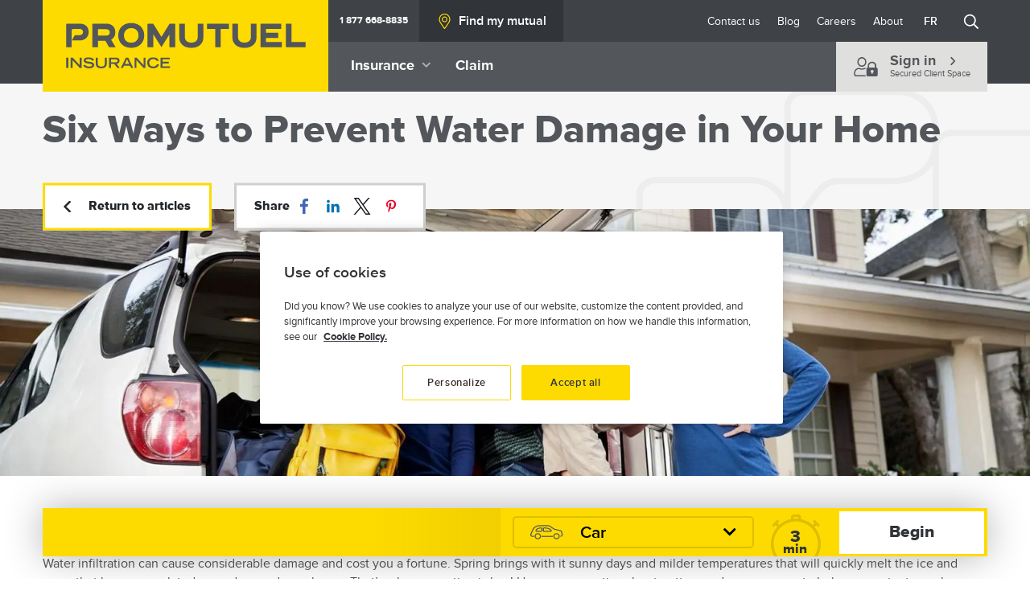

--- FILE ---
content_type: text/html; charset=UTF-8
request_url: https://www.promutuelassurance.ca/en/blog/six-ways-prevent-water-damage-your-home
body_size: 21600
content:
<!DOCTYPE html>
<html lang="en" dir="ltr" prefix="og: https://ogp.me/ns#">
  <head>
    <meta charset="utf-8" />
<meta name="description" content="Water infiltration can cause considerable damage and cost you a fortune. Spring brings with it sunny days and milder temperatures that will quickly melt the ice and snow that has accumulated on and around your home. That’s why prevention is key! Here are some tips about gutters and sump pumps to help you protect your home from water damage." />
<link rel="canonical" href="https://www.promutuelassurance.ca/en/blog/six-ways-prevent-water-damage-your-home" />
<meta property="og:image" content="https://www.promutuelassurance.ca/sites/default/files/styles/open_graph_images/public/2025-08/int_00_2507_623899_blog_entete_ligneproduits.jpg?h=8405101a&amp;itok=Itur33mh" />
<meta name="MobileOptimized" content="width" />
<meta name="HandheldFriendly" content="true" />
<meta name="viewport" content="width=device-width, initial-scale=1.0" />
<script type="application/ld+json">{
    "@context": "https://schema.org",
    "@graph": [
        {
            "@type": "BlogPosting",
            "headline": "Six Ways to Prevent Water Damage in Your Home",
            "name": "Six Ways to Prevent Water Damage in Your Home",
            "description": "Water infiltration can cause considerable damage and cost you a fortune. Spring brings with it sunny days and milder temperatures that will quickly melt the ice and snow that has accumulated on and around your home. That’s why prevention is key! Here are some tips about gutters and sump pumps to help you protect your home from water damage.",
            "image": {
                "@type": "ImageObject",
                "representativeOfPage": "True",
                "url": "https://www.promutuelassurance.ca/sites/default/files/2025-08/int_00_2507_623899_blog_entete_ligneproduits.jpg",
                "width": "1960",
                "height": "1000"
            },
            "datePublished": "2018-08-29T10:52:12-0400",
            "isAccessibleForFree": "True",
            "dateModified": "2025-08-08T11:44:26-0400",
            "author": {
                "@type": "Organization",
                "@id": "https://www.promutuelassurance.ca"
            },
            "publisher": {
                "@type": "Organization",
                "@id": "https://www.promutuelassurance.ca"
            },
            "mainEntityOfPage": "https://www.promutuelassurance.ca/en/blog/six-ways-prevent-water-damage-your-home"
        },
        {
            "@type": "Organization",
            "@id": "https://www.promutuelassurance.ca",
            "name": "Promutuel Assurance",
            "url": "https://www.promutuelassurance.ca",
            "sameAs": [
                "fr.wikipedia.org/wiki/Promutuel",
                "www.facebook.com/PromutuelAssurance",
                "twitter.com/Promutuel",
                "www.linkedin.com/company/promutuel",
                "www.youtube.com/user/PromutuelAssurance",
                "www.pinterest.com/promutuel",
                "www.promutuelassurance.ca/blog",
                "espaceclient.promutuelassurance.ca"
            ],
            "telephone": "+1 418 840-9950",
            "contactPoint": {
                "@type": "ContactPoint",
                "telephone": "+1 418 840-9950",
                "email": "mailto:federation@promutuel.ca",
                "contactType": "customer service",
                "contactOption": "http://schema.org/TollFree",
                "areaServed": {
                    "@type": "AdministrativeArea",
                    "name": "Québec"
                }
            },
            "logo": {
                "@type": "ImageObject",
                "representativeOfPage": "False",
                "url": "https://www.promutuelassurance.ca/themes/custom/promutuel/images/logo-promutuel.png",
                "width": "1460",
                "height": "468"
            },
            "image": {
                "@type": "ImageObject",
                "representativeOfPage": "False",
                "url": "https://www.promutuelassurance.ca/themes/custom/promutuel/images/logo-promutuel.png",
                "width": "1460",
                "height": "468"
            },
            "brand": {
                "@type": "Brand",
                "name": "Promutuel Assurance"
            },
            "address": {
                "@type": "PostalAddress",
                "streetAddress": "2000, boulevard Lebourgneuf, bureau 400",
                "addressLocality": "Québec",
                "addressRegion": "Québec",
                "postalCode": "G2K 0B6",
                "addressCountry": "CA"
            }
        },
        {
            "@type": "ItemPage",
            "name": "Six Ways to Prevent Water Damage in Your Home",
            "url": "https://www.promutuelassurance.ca/en/blog/six-ways-prevent-water-damage-your-home",
            "@id": "https://www.promutuelassurance.ca/en/blog/six-ways-prevent-water-damage-your-home",
            "description": "Water infiltration can cause considerable damage and cost you a fortune. Spring brings with it sunny days and milder temperatures that will quickly melt the ice and snow that has accumulated on and around your home. That’s why prevention is key! Here are some tips about gutters and sump pumps to help you protect your home from water damage.",
            "author": {
                "@type": "Organization",
                "@id": "https://www.promutuelassurance.ca",
                "name": "Promutuel Assurance",
                "url": "https://www.promutuelassurance.ca",
                "logo": "https://www.promutuelassurance.ca/themes/custom/promutuel/images/logo-promutuel.png"
            },
            "publisher": {
                "@type": "Organization",
                "@id": "https://www.promutuelassurance.ca",
                "name": "Promutuel Assurance",
                "url": "https://www.promutuelassurance.ca",
                "logo": "https://www.promutuelassurance.ca/themes/custom/promutuel/images/logo-promutuel.png"
            },
            "inLanguage": "en"
        }
    ]
}</script>
<meta name="google-site-verification" content="vj8_IwZw7AFToGnx8GYxzoKvRurzsELczwBl94XVReU" />
<link href="https://dev.visualwebsiteoptimizer.com" rel="preconnect" />
<link rel="icon" href="/themes/custom/promutuel/favicon.ico" type="image/vnd.microsoft.icon" />
<link rel="alternate" hreflang="en" href="https://www.promutuelassurance.ca/en/blog/six-ways-prevent-water-damage-your-home" />
<link rel="alternate" hreflang="fr" href="https://www.promutuelassurance.ca/fr/blogue/six-facons-deviter-un-degat-deau-dans-votre-maison" />

    <title>Six Ways to Prevent Water Damage in Your Home | Promutuel Insurance</title>
    <link rel="stylesheet" media="all" href="/core/themes/stable9/css/core/components/progress.module.css?t96ihk" />
<link rel="stylesheet" media="all" href="/core/themes/stable9/css/core/components/ajax-progress.module.css?t96ihk" />
<link rel="stylesheet" media="all" href="/core/themes/stable9/css/system/components/align.module.css?t96ihk" />
<link rel="stylesheet" media="all" href="/core/themes/stable9/css/system/components/fieldgroup.module.css?t96ihk" />
<link rel="stylesheet" media="all" href="/core/themes/stable9/css/system/components/container-inline.module.css?t96ihk" />
<link rel="stylesheet" media="all" href="/core/themes/stable9/css/system/components/clearfix.module.css?t96ihk" />
<link rel="stylesheet" media="all" href="/core/themes/stable9/css/system/components/details.module.css?t96ihk" />
<link rel="stylesheet" media="all" href="/core/themes/stable9/css/system/components/hidden.module.css?t96ihk" />
<link rel="stylesheet" media="all" href="/core/themes/stable9/css/system/components/item-list.module.css?t96ihk" />
<link rel="stylesheet" media="all" href="/core/themes/stable9/css/system/components/js.module.css?t96ihk" />
<link rel="stylesheet" media="all" href="/core/themes/stable9/css/system/components/nowrap.module.css?t96ihk" />
<link rel="stylesheet" media="all" href="/core/themes/stable9/css/system/components/position-container.module.css?t96ihk" />
<link rel="stylesheet" media="all" href="/core/themes/stable9/css/system/components/reset-appearance.module.css?t96ihk" />
<link rel="stylesheet" media="all" href="/core/themes/stable9/css/system/components/resize.module.css?t96ihk" />
<link rel="stylesheet" media="all" href="/core/themes/stable9/css/system/components/system-status-counter.css?t96ihk" />
<link rel="stylesheet" media="all" href="/core/themes/stable9/css/system/components/system-status-report-counters.css?t96ihk" />
<link rel="stylesheet" media="all" href="/core/themes/stable9/css/system/components/system-status-report-general-info.css?t96ihk" />
<link rel="stylesheet" media="all" href="/core/themes/stable9/css/system/components/tablesort.module.css?t96ihk" />
<link rel="stylesheet" media="all" href="/modules/contrib/better_social_sharing_buttons/css/better_social_sharing_buttons.css?t96ihk" />
<link rel="stylesheet" media="all" href="/modules/contrib/bootstrap_styles/css/bs_example_classes/background-color-classes.css?t96ihk" />
<link rel="stylesheet" media="all" href="https://ws1.postescanada-canadapost.ca/css/addresscomplete-2.40.min.css" />
<link rel="stylesheet" media="all" href="https://use.fontawesome.com/releases/v5.11.2/css/all.css" />
<link rel="stylesheet" media="all" href="/themes/custom/promutuel/dist/main.css?t96ihk" />

    <script type="application/json" data-drupal-selector="drupal-settings-json">{"path":{"baseUrl":"\/","pathPrefix":"en\/","currentPath":"node\/35871","currentPathIsAdmin":false,"isFront":false,"currentLanguage":"en","contactUsUrl":"\/en\/contact-us","careerHubUrl":"\/en\/careers","themeUrl":"themes\/custom\/promutuel"},"pluralDelimiter":"\u0003","gtag":{"tagId":"","consentMode":true,"otherIds":[],"events":[],"additionalConfigInfo":[]},"suppressDeprecationErrors":true,"ajaxPageState":{"libraries":"[base64]","theme":"promutuel","theme_token":null},"ajaxTrustedUrl":{"form_action_p_pvdeGsVG5zNF_XLGPTvYSKCf43t8qZYSwcfZl2uzM":true},"gtm":{"tagId":null,"settings":{"data_layer":"dataLayer","include_classes":false,"allowlist_classes":"","blocklist_classes":"","include_environment":false,"environment_id":"","environment_token":""},"tagIds":["GTM-NBFR58S2","GTM-PKPVKP2"]},"emergency_assistance_hours":"08:30-16:30","mutuals":{"10":{"title":"Alta","overtitle":"Promutuel Assurance","url":"\/en\/alta","toll_free":"1 800 848-1531","phone":"450 455-7378"},"20":{"title":"Bagot","overtitle":"Promutuel Assurance","url":"\/en\/bagot","toll_free":"1 800 361-0087","phone":"450 793-4471"},"45":{"title":"Centre-Sud","overtitle":"Promutuel Assurance","url":"\/en\/centre-sud","toll_free":"1 877 799-8844","phone":"819 564-7766"},"12":{"title":"C\u00f4te-Est","overtitle":"Promutuel Assurance","url":"\/en\/east-coast","toll_free":"1 800 463-0705","phone":null},"15":{"title":"Deux-Montagnes","overtitle":"Promutuel Assurance","url":"\/en\/deux-montagnes","toll_free":"1 866 476-9263","phone":"450 623-5774"},"39":{"title":"du Lac au Fleuve","overtitle":"Promutuel Assurance","url":"\/en\/du-lac-au-fleuve","toll_free":"1 800 463-9646","phone":"1-800-463-9646"},"36":{"title":"du St-Laurent aux Appalaches","overtitle":"Promutuel Assurance","url":"\/en\/du-st-laurent-aux-appalaches","toll_free":"1 800 561-4110","phone":"1 800 561-4110"},"16":{"title":"Lanaudi\u00e8re","overtitle":"Promutuel Assurance","url":"\/en\/lanaudiere","toll_free":"1 888 755-5512","phone":"450 755-5555"},"38":{"title":"Les B\u00e2tisseurs","overtitle":"Promutuel Assurance","url":"\/en\/les-batisseurs","toll_free":"1 888 888-1229","phone":null},"21":{"title":"Vall\u00e9e de l\u0027Outaouais","overtitle":"Promutuel Assurance","url":"\/en\/outaouais-valley","toll_free":"1 800 567-1129","phone":"819 561-7775"},"31":{"title":"Verch\u00e8res - Les Forges","overtitle":"Promutuel Assurance","url":"\/en\/vercheres-les-forges","toll_free":"1 888 783-6455","phone":"450 783-6455"}},"current_mutual_internal_id":null,"siteSearch360":{"script":"https:\/\/cdn.sitesearch360.com\/v13\/sitesearch360-v13.min.js","siteId":"promutueld9stg.prod.acquia-sites.com_1"},"weekdays":{"":"","0":"Sunday","1":"Monday","2":"Tuesday","3":"Wednesday","4":"Thursday","5":"Friday","6":"Saturday"},"addresscomplete_key":"MT29-FD38-YU86-RC12","alert_cookies":{"alert_cookies_content":null,"alert_cookies_id":""},"user":{"uid":0,"permissionsHash":"2e1f94bbe7493efac85c6040ccca06db823587bebcaa4d4c7941384503562e25"}}</script>
<script src="/core/misc/drupalSettingsLoader.js?v=10.5.6" data-ot-ignore="true"></script>
<script src="/modules/contrib/google_tag/js/gtag.js?t96ihk" data-ot-ignore="true"></script>
<script src="/modules/contrib/google_tag/js/gtm.js?t96ihk" data-ot-ignore="true"></script>
<script src="https://cdn.cookielaw.org/consent/01979cef-d0f6-7bbb-be22-65bb22acde45/OtAutoBlock.js" type="text/javascript"></script>
<script src="https://cdn.cookielaw.org/scripttemplates/otSDKStub.js" type="text/javascript" charset="UTF-8" data-domain-script="01979cef-d0f6-7bbb-be22-65bb22acde45" data-document-language></script>
<script src="/themes/custom/promutuel/js-head/optanon-wrapper.js?t96ihk" type="text/javascript" data-ot-ignore="true"></script>

  </head>
  <body>
        <a href="#main-content" class="visually-hidden focusable">
      Skip to main content
    </a>
    <noscript><iframe src="https://www.googletagmanager.com/ns.html?id=GTM-NBFR58S2"
                  height="0" width="0" style="display:none;visibility:hidden"></iframe></noscript>
<noscript><iframe src="https://www.googletagmanager.com/ns.html?id=GTM-PKPVKP2"
                  height="0" width="0" style="display:none;visibility:hidden"></iframe></noscript>

      <div class="dialog-off-canvas-main-canvas" data-off-canvas-main-canvas>
    <div id="app"  class="layout-container without-hero with-header with-header--default">
      <header role="banner" class="header">
  
  <div class="container">
    <div class="d-block d-lg-flex">

      <div class="d-none d-lg-block header__logo">
        <a class="logo d-block py-lg-0 h-100" title="Homepage" href="/en">
      <svg viewBox="0 0 365 117" fill="none" title="Insurance" xmlns="http://www.w3.org/2000/svg">
      <path d="M365 0H0V117H365V0Z" fill="#FDDB00"/>
      <path fill-rule="evenodd" clip-rule="evenodd"
            d="M198.092 47.887c0 3.22-2.644 6.474-7.707 6.474h-.89c-5.062 0-7.715-3.254-7.715-6.474V30.155h-7.238v18.223c0 6.313 5.115 12.704 14.884 12.704h.981c9.769 0 14.892-6.392 14.892-12.704V30.155h-7.207v17.732ZM209.941 36.914h10.511v23.413h7.116V36.914h10.442v-6.76h-28.069v6.76ZM113.176 29.36c-9.929 0-16.603 6.374-16.603 15.868 0 9.337 6.83 15.858 16.603 15.858 9.773 0 16.612-6.508 16.612-15.858 0-9.494-6.678-15.867-16.612-15.867Zm0 25.166c-4.489 0-9.291-2.447-9.291-9.307 0-5.489 3.821-9.316 9.291-9.316 4.494 0 9.296 2.448 9.296 9.316 0 5.575-3.734 9.315-9.296 9.315v-.008ZM266.005 47.892c0 3.219-2.648 6.473-7.711 6.473h-.868c-5.062 0-7.715-3.254-7.715-6.473V30.155h-7.242v18.223c0 6.308 5.114 12.704 14.883 12.704h.986c9.769 0 14.892-6.396 14.892-12.704V30.155h-7.225v17.737ZM151.744 60.157l10.32-16.335v16.487h7.381V31.157a.997.997 0 0 0-.981-1.002h-5.644a.971.971 0 0 0-.773.381l-.026.03c-.035.049-.061.092-.104.161l-10.165 16.366-10.172-16.366c-.044-.07-.07-.113-.104-.16l-.026-.03a.976.976 0 0 0-.773-.382h-5.645a.998.998 0 0 0-.994 1.002v29.152h7.381V43.822l10.325 16.335ZM278.31 31.153a.998.998 0 0 1 .998-.998h25.617v6.673h-19.599v4.963h15.743v6.678h-15.743v5.163h20.276v6.677h-26.32a.973.973 0 0 1-.703-.286.965.965 0 0 1-.286-.703V31.118M311.707 60.31a.977.977 0 0 1-.986-.99V30.155h7.199v23.477h17.909v6.677h-24.122ZM38.937 36.958a1.789 1.789 0 0 0-1.828 1.779v21.572h-6.925V31.15a.997.997 0 0 1 1.003-.994h16.498c6.135 0 11.106 3.761 11.106 10.738.005 6.834-5.383 10.739-11.327 10.739H37.26l3.221-5.732a1.822 1.822 0 0 1 1.602-.954h4.976c2.974 0 4.529-1.736 4.529-4.027 0-2.534-1.785-3.952-3.908-3.952h-8.744M93.23 60.31h-8.323l-4.776-8.245h-9.508v8.244h-7.134V31.153a.996.996 0 0 1 1.003-.998h16.781c6.148 0 11.61 3.497 11.61 11.077 0 4.338-2.171 7.67-5.358 9.489l5.705 9.588ZM81.225 37.274H70.623v8.157h10.602c2.34 0 4.516-1.06 4.516-4.079 0-2.664-1.763-4.083-4.516-4.083M30.184 73.569h2.605v13.268h-2.605V73.569ZM35.793 73.569h2.74l8.874 9.584v-9.584h2.484v13.268h-2.375l-9.24-9.915v9.915h-2.483V73.569ZM63.19 77.6c-.413-1.172-1.494-2.196-4.65-2.196-1.737 0-3.53.434-3.53 1.666 0 .551.33 1.154 2.983 1.484l3.134.477c2.979.434 4.729 1.61 4.729 3.831 0 3.137-2.988 4.304-6.513 4.304-5.697 0-7.082-2.802-7.381-3.809l2.5-.79c.47.972 1.46 2.382 4.96 2.382 2.122 0 3.872-.698 3.872-1.852 0-.868-.981-1.41-2.879-1.65l-3.182-.433c-3.061-.434-4.776-1.761-4.776-3.775 0-3.978 5.162-3.978 6.191-3.978 5.714 0 6.695 2.638 7.025 3.557l-2.483.781ZM81.942 81.157c0 4.27-2.723 6.01-7.051 6.01-4.329 0-7.051-1.736-7.051-6.01V73.57h2.605v7.402c0 2.169.79 3.978 4.454 3.978 3.665 0 4.46-1.796 4.46-3.978v-7.402h2.604l-.021 7.588ZM84.864 73.569h7.975c3.148 0 5.41.715 5.41 3.965a3.754 3.754 0 0 1-2.247 3.59 3.76 3.76 0 0 1-1.456.315l4.072 5.389h-3.2l-3.85-5.207H87.46v5.207h-2.605l.009-13.26Zm7.62 5.9c2.114 0 3.19-.312 3.19-1.883 0-1.57-1.076-1.857-3.19-1.857H87.46v3.74h5.023ZM106.377 73.569h2.961l6.443 13.268h-2.739l-1.385-3.038h-7.651l-1.402 3.038h-2.74l6.513-13.268Zm4.255 8.009-2.779-5.918-2.779 5.91 5.558.008ZM117.344 73.569h2.74l8.87 9.584v-9.584h2.483v13.268h-2.374l-9.227-9.915v9.915h-2.483l-.009-13.268ZM148.535 82.107c-.256 1.484-1.302 5.06-7.411 5.06-4.199 0-7.507-2.33-7.507-7.164 0-3.87 2.427-6.747 7.707-6.747 5.935 0 6.807 3.849 7.007 4.547h-2.605c-.143-.434-1.168-2.33-4.272-2.33-3.669 0-5.21 2.061-5.21 4.82 0 3.038 2.21 4.656 5.058 4.656 3.039 0 4.363-1.813 4.615-2.842h2.618ZM150.663 73.569h11.9v2.234h-9.321v3.08h8.015v2.252h-8.015v3.471h9.526v2.218h-12.105V73.569Z"
            fill="#53565A"/>
    </svg>
  </a>


      </div>
      <div class="header__bar w-100 d-flex justify-content-between d-lg-none">
        <div class="header__logo d-flex align-items-center justify-content-flexstart">
          <a class="logo d-block py-lg-0 h-100" title="Homepage" href="/en">
      <svg viewBox="0 0 365 117" fill="none" title="Insurance" xmlns="http://www.w3.org/2000/svg">
      <path d="M365 0H0V117H365V0Z" fill="#FDDB00"/>
      <path fill-rule="evenodd" clip-rule="evenodd"
            d="M198.092 47.887c0 3.22-2.644 6.474-7.707 6.474h-.89c-5.062 0-7.715-3.254-7.715-6.474V30.155h-7.238v18.223c0 6.313 5.115 12.704 14.884 12.704h.981c9.769 0 14.892-6.392 14.892-12.704V30.155h-7.207v17.732ZM209.941 36.914h10.511v23.413h7.116V36.914h10.442v-6.76h-28.069v6.76ZM113.176 29.36c-9.929 0-16.603 6.374-16.603 15.868 0 9.337 6.83 15.858 16.603 15.858 9.773 0 16.612-6.508 16.612-15.858 0-9.494-6.678-15.867-16.612-15.867Zm0 25.166c-4.489 0-9.291-2.447-9.291-9.307 0-5.489 3.821-9.316 9.291-9.316 4.494 0 9.296 2.448 9.296 9.316 0 5.575-3.734 9.315-9.296 9.315v-.008ZM266.005 47.892c0 3.219-2.648 6.473-7.711 6.473h-.868c-5.062 0-7.715-3.254-7.715-6.473V30.155h-7.242v18.223c0 6.308 5.114 12.704 14.883 12.704h.986c9.769 0 14.892-6.396 14.892-12.704V30.155h-7.225v17.737ZM151.744 60.157l10.32-16.335v16.487h7.381V31.157a.997.997 0 0 0-.981-1.002h-5.644a.971.971 0 0 0-.773.381l-.026.03c-.035.049-.061.092-.104.161l-10.165 16.366-10.172-16.366c-.044-.07-.07-.113-.104-.16l-.026-.03a.976.976 0 0 0-.773-.382h-5.645a.998.998 0 0 0-.994 1.002v29.152h7.381V43.822l10.325 16.335ZM278.31 31.153a.998.998 0 0 1 .998-.998h25.617v6.673h-19.599v4.963h15.743v6.678h-15.743v5.163h20.276v6.677h-26.32a.973.973 0 0 1-.703-.286.965.965 0 0 1-.286-.703V31.118M311.707 60.31a.977.977 0 0 1-.986-.99V30.155h7.199v23.477h17.909v6.677h-24.122ZM38.937 36.958a1.789 1.789 0 0 0-1.828 1.779v21.572h-6.925V31.15a.997.997 0 0 1 1.003-.994h16.498c6.135 0 11.106 3.761 11.106 10.738.005 6.834-5.383 10.739-11.327 10.739H37.26l3.221-5.732a1.822 1.822 0 0 1 1.602-.954h4.976c2.974 0 4.529-1.736 4.529-4.027 0-2.534-1.785-3.952-3.908-3.952h-8.744M93.23 60.31h-8.323l-4.776-8.245h-9.508v8.244h-7.134V31.153a.996.996 0 0 1 1.003-.998h16.781c6.148 0 11.61 3.497 11.61 11.077 0 4.338-2.171 7.67-5.358 9.489l5.705 9.588ZM81.225 37.274H70.623v8.157h10.602c2.34 0 4.516-1.06 4.516-4.079 0-2.664-1.763-4.083-4.516-4.083M30.184 73.569h2.605v13.268h-2.605V73.569ZM35.793 73.569h2.74l8.874 9.584v-9.584h2.484v13.268h-2.375l-9.24-9.915v9.915h-2.483V73.569ZM63.19 77.6c-.413-1.172-1.494-2.196-4.65-2.196-1.737 0-3.53.434-3.53 1.666 0 .551.33 1.154 2.983 1.484l3.134.477c2.979.434 4.729 1.61 4.729 3.831 0 3.137-2.988 4.304-6.513 4.304-5.697 0-7.082-2.802-7.381-3.809l2.5-.79c.47.972 1.46 2.382 4.96 2.382 2.122 0 3.872-.698 3.872-1.852 0-.868-.981-1.41-2.879-1.65l-3.182-.433c-3.061-.434-4.776-1.761-4.776-3.775 0-3.978 5.162-3.978 6.191-3.978 5.714 0 6.695 2.638 7.025 3.557l-2.483.781ZM81.942 81.157c0 4.27-2.723 6.01-7.051 6.01-4.329 0-7.051-1.736-7.051-6.01V73.57h2.605v7.402c0 2.169.79 3.978 4.454 3.978 3.665 0 4.46-1.796 4.46-3.978v-7.402h2.604l-.021 7.588ZM84.864 73.569h7.975c3.148 0 5.41.715 5.41 3.965a3.754 3.754 0 0 1-2.247 3.59 3.76 3.76 0 0 1-1.456.315l4.072 5.389h-3.2l-3.85-5.207H87.46v5.207h-2.605l.009-13.26Zm7.62 5.9c2.114 0 3.19-.312 3.19-1.883 0-1.57-1.076-1.857-3.19-1.857H87.46v3.74h5.023ZM106.377 73.569h2.961l6.443 13.268h-2.739l-1.385-3.038h-7.651l-1.402 3.038h-2.74l6.513-13.268Zm4.255 8.009-2.779-5.918-2.779 5.91 5.558.008ZM117.344 73.569h2.74l8.87 9.584v-9.584h2.483v13.268h-2.374l-9.227-9.915v9.915h-2.483l-.009-13.268ZM148.535 82.107c-.256 1.484-1.302 5.06-7.411 5.06-4.199 0-7.507-2.33-7.507-7.164 0-3.87 2.427-6.747 7.707-6.747 5.935 0 6.807 3.849 7.007 4.547h-2.605c-.143-.434-1.168-2.33-4.272-2.33-3.669 0-5.21 2.061-5.21 4.82 0 3.038 2.21 4.656 5.058 4.656 3.039 0 4.363-1.813 4.615-2.842h2.618ZM150.663 73.569h11.9v2.234h-9.321v3.08h8.015v2.252h-8.015v3.471h9.526v2.218h-12.105V73.569Z"
            fill="#53565A"/>
    </svg>
  </a>


        </div>
        <div class="header__phone d-flex d-lg-none justify-content-center align-items-center">
          <svg class="mr-1 mr-sm-2 svg-fill--accent svg-size--2"><use href="/themes/custom/promutuel/dist/icons.svg#appel-telephonique"/></svg>          <div id="block-promutuel-phone-number-block">
  
    
      <a class="js-mutual-preferredphone phone-number-link" href="tel:1 877 668-8835">1 877 668-8835</a>


  </div>

        </div>
        <div class="js-header-toggle header__toggle d-flex px-3 d-lg-none justify-content-center align-items-center" tabindex="0">
          <svg class="icon-burger svg-size--2"><use href="/themes/custom/promutuel/dist/icons.svg#hamburger"/></svg>          <svg class="icon-close svg-fill--white svg-size--2"><use href="/themes/custom/promutuel/dist/icons.svg#fermer-light"/></svg>        </div>
      </div>

      <div class="js-header-mobile-menu header__mobile-menu d-lg-flex">
        <div class="row gx-0 w-100">

          <div class="col-12 d-flex flex-column flex-lg-row bg--primary justify-content-between order-lg-2">
            <div class="main-menu d-flex js-main-menu">
              <nav role="navigation" aria-labelledby="block-promutuel-main-menu-menu" id="block-promutuel-main-menu">
            
  <h2 class="visually-hidden" id="block-promutuel-main-menu-menu">Main navigation</h2>
  

        
              <ul class="menu">
                    <li class="menu-item menu-item--expanded menu-item--parent">
        <span tabindex="0">Insurance</span>
                  <svg class="d-none d-lg-flex ml-2 svg-fill--gray-400 svg-size--1"><use href="/themes/custom/promutuel/dist/icons.svg#dropdown"/></svg>
          <!-- <div class="second-level"> -->
              <ul class="menu second-level">
              
      <li class="menu menu-second-item">
        <a icon="auto" href="/en/car-insurance">
            <svg class="svg-fill--white svg-size--4"><use href="/themes/custom/promutuel/dist/icons.svg#auto"/></svg>            <div class="d-flex flex-row flex-lg-column align-items-center align-items-lg-start pl-3">
              <p class="d-none d-lg-flex">Insurance</p>
              <p class="title">Car</p>
            </div>
          </a>
      </li>
              
      <li class="menu menu-second-item">
        <a icon="habitation" href="/en/home-insurance">
            <svg class="svg-fill--white svg-size--4"><use href="/themes/custom/promutuel/dist/icons.svg#habitation"/></svg>            <div class="d-flex flex-row flex-lg-column align-items-center align-items-lg-start pl-3">
              <p class="d-none d-lg-flex">Insurance</p>
              <p class="title">Home</p>
            </div>
          </a>
      </li>
              
      <li class="menu menu-second-item">
        <a icon="vehicule-recreatif-2" href="/en/leisure-vehicle-insurance">
            <svg class="svg-fill--white svg-size--4"><use href="/themes/custom/promutuel/dist/icons.svg#vehicule-recreatif-2"/></svg>            <div class="d-flex flex-row flex-lg-column align-items-center align-items-lg-start pl-3">
              <p class="d-none d-lg-flex">Insurance</p>
              <p class="title">Leisure vehicle</p>
            </div>
          </a>
      </li>
              
      <li class="menu menu-second-item">
        <a icon="entreprise" href="/en/business-insurance">
            <svg class="svg-fill--white svg-size--4"><use href="/themes/custom/promutuel/dist/icons.svg#entreprise"/></svg>            <div class="d-flex flex-row flex-lg-column align-items-center align-items-lg-start pl-3">
              <p class="d-none d-lg-flex">Insurance</p>
              <p class="title">Business</p>
            </div>
          </a>
      </li>
              
      <li class="menu menu-second-item">
        <a icon="agricole" href="/en/farm-insurance">
            <svg class="svg-fill--white svg-size--4"><use href="/themes/custom/promutuel/dist/icons.svg#agricole"/></svg>            <div class="d-flex flex-row flex-lg-column align-items-center align-items-lg-start pl-3">
              <p class="d-none d-lg-flex">Insurance</p>
              <p class="title">Farm</p>
            </div>
          </a>
      </li>
    </ul>
          <!-- </div> -->
              </li>
                <li class="menu-item">
        <a href="/en/claim" tabindex="0" data-drupal-link-system-path="node/9421">Claim</a>
              </li>
        </ul>
  


  </nav>

            </div>
            <div class="header__client-space d-none d-lg-flex">
              <a class="btn-client-space d-flex align-items-center px-3 px-md-4 py-2 py-md-3" href="https://espaceclient.promutuelassurance.ca/">
  <svg class="svg-size--3"><use href="/themes/custom/promutuel/dist/icons.svg#espace-client"/></svg>  <div class="pl-2 pl-md-3">
    <h5 class="font-weight-bold mb-0">Sign in <svg class="d-none d-md-flex ml-md-3 btn-client-space__chevron svg-size--1"><use href="/themes/custom/promutuel/dist/icons.svg#chevron-reg"/></svg></h5>
    <p class="mb-0">Secured Client Space</p>
  </div>
</a>
            </div>
          </div>

          <div class="col-12 d-flex flex-column flex-lg-row justify-content-between order-lg-1 bg--gray-medium">
            <div class="d-flex align-items-stretch">
              <div class="header__phone d-none d-lg-flex align-items-center px-5 px-lg-3 px-xxl-5 py-2"><div id="block-promutuel-phone-number-block">
  
    
      <a class="js-mutual-preferredphone phone-number-link" href="tel:1 877 668-8835">1 877 668-8835</a>


  </div>
</div>
              <div class="header__mutuel">
                
<div class="topnavstorelocator h-100 js-topnavstorelocator">
  <a href="#" class="topnavstorelocator__toggler h-100 bg--secondary js-topnavstorelocator-toggler-show">
    <svg class="mr-2 svg-fill--accent svg-size--2"><use href="/themes/custom/promutuel/dist/icons.svg#pin"/></svg>    <span class="js-mutual-name">Find my mutual</span>
  </a>
  <a href="#" hidden class="topnavstorelocator__toggler topnavstorelocator__toggler--open h-100 bg--secondary js-topnavstorelocator-toggler-hide">
    <svg class="mr-2 svg-fill--accent svg-size--2"><use href="/themes/custom/promutuel/dist/icons.svg#fermer-light"/></svg>    Close
  </a>
  <div hidden class="topnavstorelocator__popup js-topnavstorelocator-popup bg--accent d-flex">

    <div class="topnavstorelocator__panel js-slocpanel-postalcode" aria-hidden="false">
  <form class="js-slocpc-form h-100 d-flex flex-column bg--accent">

        <div class="slocpanel__mode p-4 p-lg-5 bg--light">
      <svg class="mr-2 svg-fill--dark svg-size--2"><use href="/themes/custom/promutuel/dist/icons.svg#assure"/></svg>      <a href="#" class="js-slocpanel-personalinfo-toggle link">Already a Promutuel client?</a>
      <a href="#" class="btn btn--outline mt-3 d-block d-lg-none js-slocpanel-hide">Cancel</a>
    </div>
  
    <div class="slocpanel__main p-4 p-lg-5 pb-7 pb-lg-5">
              <h3 class="mb-3">Find your nearest mutual association</h3>
            <div class="mb-3">
        <label for="topnavstorelocator__input-postalcode" class="form-label mb-0 required">Postal code</label>
        <input type="text" name="postalcode" id="topnavstorelocator__input-postalcode" class="form-control p-3 w-100" required pattern="^[ABCEGHJ-NPRSTVXYabceghj-nprstvxy]\d[ABCEGHJ-NPRSTV-Zabceghj-nprstv-z][ -]?\d[ABCEGHJ-NPRSTV-Zabceghj-nprstv-z]\d$" data-invalid-pattern="Invalid postal code" placeholder="" data-placeholder-geoloc="Using geolocation..." data-invalid-geolocfailed="Geolocation is unavailable. Please check this is allowed on your browser.">
        <input type="hidden" name="geolocation">
      </div>
      <div class="mb-3">
        <button class="js-slocpc-submit btn btn--chevron p-3 w-100 btn--white">Check my mutual</button>
      </div>
      <div class="px-3 py-2">
        <svg class="mr-2 svg-fill--dark svg-size--2"><use href="/themes/custom/promutuel/dist/icons.svg#geolocalisation"/></svg>        <a class="slocpanel__geolocation js-slocpc-geolocation" href="#">Use automatic geolocation</a>
      </div>
    </div>

  </form>
</div>

    <div class="topnavstorelocator__panel topnavstorelocator__panel--wide js-slocpanel-personalinfo position-relative" aria-hidden="true">
  <form class="js-slocpi-form h-100 d-flex flex-column bg--accent">

        <div class="slocpanel__mode p-4 p-lg-5 bg--light">
      <svg class="mr-2 svg-fill--dark svg-size--2"><use href="/themes/custom/promutuel/dist/icons.svg#visiteur"/></svg>      <a href="#" class="js-slocpanel-postalcode-toggle link">Not a Promutuel client yet?</a>
      <a href="#" class="btn btn--outline mt-3 d-block d-lg-none js-slocpanel-hide">Cancel</a>
    </div>
  
    <div class="slocpanel__main p-4 p-lg-5 pb-7 pb-lg-5">
              <h3 class="mb-3">Find your mutual</h3>
            <div class="mb-3 d-flex flex-column flex-lg-row no-side-gutters">
        <div class="col-12 col-lg-6 mb-3 mb-lg-0">
          <label for="topnavstorelocator__firstname" class="form-label mb-0 required">First name</label>
          <input type="text" class="form-control px-3 w-100" id="topnavstorelocator__firstname" required>
        </div>
        <div class="col-12 col-lg-6 mb-3 mb-lg-0">
          <label for="topnavstorelocator__lastname" class="form-label mb-0 required">Last name</label>
          <input type="text" class="form-control px-3 w-100" id="topnavstorelocator__lastname" required>
        </div>
      </div>
      <div class="mb-3">
        <label for="topnavstorelocator__address" class="form-label mb-0 required">Postal address</label>
        <input type="text" class="form-control px-3 w-100" id="topnavstorelocator__address" required>
        <input type="hidden" id="topnavstorelocator__addr-Country">
        <input type="hidden" id="topnavstorelocator__addr-BuildingNumber">
        <input type="hidden" id="topnavstorelocator__addr-Street">
        <input type="hidden" id="topnavstorelocator__addr-City">
        <input type="hidden" id="topnavstorelocator__addr-Province">
        <input type="hidden" id="topnavstorelocator__addr-PostalCode">
        <input type="hidden" id="topnavstorelocator__addr-CountryIso2">
      </div>
      <div class="d-flex flex-column flex-lg-row no-side-gutters align-items-end">
        <div class="col-12 col-lg-6 mb-5 mb-lg-0">
          <label for="topnavstorelocator__dateofbirth" class="form-label mb-0 required">Date of birth</label>
          <input type="date" class="form-control px-3 w-100"
          pattern="\d{4}-\d{2}-\d{2}" id="topnavstorelocator__dateofbirth"
          required max="2999-12-31"
          >
        </div>
        <div class="col-12 col-lg-6 mb-lg-0">
          <button class="js-slocpi-submit btn btn--chevron p-3 w-100 btn--white">See my mutual</button>
        </div>
      </div>
    </div>

  </form>

    

<div class="js-slocpanel-fcaddresses slocpanel-fcaddresses position-absolute">
  <form class="js-slocpi-form js-fcaddresses-form h-100 d-flex flex-column">
    <span class="js-fcaddresses-return font-size--3 text-underline">Enter a new address</span>

    <div class="row position-relative">
      <div class="col-6 mb-3">
        <label for="fcaddresses__input-civic-number" class="form-label mb-0 required">Civic number</label>
        <input type="text" name="civicnumber" id="fcaddresses__input-civic-number" class="form-control p-3" data-invalid-pattern="" placeholder="" required>
      </div>

      <div class="col-6 mb-3">
        <label for="fcaddresses__input-postalcode" class="form-label mb-0 required">Postal code</label>
        <input type="text" name="postalcode" id="fcaddresses__input-postalcode" class="form-control p-3" required pattern="^[ABCEGHJ-NPRSTVXYabceghj-nprstvxy]\d[ABCEGHJ-NPRSTV-Zabceghj-nprstv-z][ -]?\d[ABCEGHJ-NPRSTV-Zabceghj-nprstv-z]\d$" data-invalid-pattern="Invalid postal code" placeholder="">
      </div>

      <div class="col-12 mb-3">
        <button class="js-fcaddresses-submit btn btn--chevron p-3 w-100 btn--white">Find my address</button>
      </div>
      <div class="js-fcaddresses-list fcaddresses-list"></div>
    </div>
  </form>
</div>

</div>

    <div class="js-topnavstorelocator-error topnavstorelocator__panel" aria-hidden="true">
                <div class="store-location-card--bigtitle js-stoloccard store-location-card bg--white font-size-sm d-flex flex-column" id="stoloccard-60041">
  <div class="js-stoloccard-header store-location-card__header border-left-accent--thick border-bottom-gray300 d-flex align-items-center p-3">
    <div class="flex-grow-1">
              <div data-field="overtitle" class="store-location-card__overtitle font-weight-semi-bold mb-1">Mutual search</div>
            
                <h3 data-field="title" class="m-0">System unavailable</h3>
            
    </div>
          
      </div>
            <div class="p-3 flex-lg-grow-1">
            <p>Our system are currently undergoing maintenance.</p><p>Since the automatic search is temporarily unavailable, we invite you to browse <a href="/en/contact-us">the list of all our mutuals</a> to find yours.</p>
          </div>
                    <div class="p-3">
            <a href="#" class="btn p-3 mb-3 w-100 font-size-md font-weight-extra-bold js-topnavstorelocator-see-all">View all mutuals</a>
            <a href="#" class="btn btn--outline p-3 w-100 font-size-md font-weight-extra-bold js-topnavstorelocator-back">Search again</a>
          </div>
        </div>
    </div>

    <div class="js-topnavstorelocator-notfound topnavstorelocator__panel" aria-hidden="true">
                <div class="store-location-card--bigtitle js-stoloccard store-location-card bg--white font-size-sm d-flex flex-column" id="stoloccard-67968">
  <div class="js-stoloccard-header store-location-card__header border-left-accent--thick border-bottom-gray300 d-flex align-items-center p-3">
    <div class="flex-grow-1">
              <div data-field="overtitle" class="store-location-card__overtitle font-weight-semi-bold mb-1">Mutual search</div>
            
                <h3 data-field="title" class="m-0">No result found</h3>
            
    </div>
          
      </div>
            <div class="p-3 flex-lg-grow-1">
            <p>We could not find a corresponding mutual.</p><p>We invite you to start your search again by checking the information entered, or to browse <a href="/en/contact-us">the list of all our mutuals</a> to find yours.</p>
          </div>
                    <div class="p-3">
            <a href="#" class="btn p-3 mb-3 w-100 font-size-md font-weight-extra-bold js-topnavstorelocator-see-all">View all mutuals</a>
            <a href="#" class="btn btn--outline p-3 w-100 font-size-md font-weight-extra-bold js-topnavstorelocator-back">Search again</a>
          </div>
        </div>
    </div>

    <div class="js-topnavstorelocator-found topnavstorelocator__panel" aria-hidden="true">
              <div class="store-location-card--bigtitle js-stoloccard store-location-card bg--white font-size-sm d-flex flex-column" id="stoloccard-21895">
  <div class="js-stoloccard-header store-location-card__header border-left-accent--thick border-bottom-gray300 d-flex align-items-center p-3">
    <div class="flex-grow-1">
              <div data-field="overtitle" class="store-location-card__overtitle font-weight-semi-bold mb-1">Please wait...</div>
            
              <a href="#" data-field="link" class="text-inherit-styles">
                <h3 class="chevron chevron--small m-0" data-field="title">Data is loading</h3>
              </a>
            
    </div>
          
      </div>
      <div class="position-relative border-bottom-gray300 p-3 flex-grow-1">
            <div class="d-flex flex-wrap no-side-gutters mb-2">
        <div class="col-4 text-nowrap">
          Phone:
        </div>
        <div class="pl-3">
          <a href="tel:" data-field="phone" class="link font-size-sm font-weight-semi-bold"></a>
        </div>
      </div>
      <div class="d-flex flex-wrap no-side-gutters mb-2 faded">
        <div class="col-4 text-nowrap">
          Fax:
        </div>
        <div data-field="fax" class="pl-3"></div>
      </div>
              <div class="d-flex flex-wrap no-side-gutters mb-2 faded">
          <div class="col-4 text-nowrap">
            Email:
          </div>
          <div class="pl-3">
            <a href="/cdn-cgi/l/email-protection#42062336236770722b316770722e2d23262b2c25" data-field="email" class="link font-size-sm font-weight-semi-bold">Data is loading</a>
          </div>
        </div>
            <div class="d-flex flex-wrap no-side-gutters">
        <div class="col-4 text-nowrap">
          Today:
        </div>
        <div data-field="todayhours" class="col-8 pl-3 pr-0">Please wait...</div>
      </div>
      <div data-field="openinghours-comment" class="mb-2">&nbsp;</div>
      <div>
        <a class="js-stoloccard-openinghours-toggle link font-size-sm font-weight-semi-bold" href="#" aria-haspopup="true" aria-controls="stoloccard-hours-21895">
          See all opening hours
        </a>
      </div>
      <div hidden role="dialog" id="stoloccard-hours-21895" class="js-stoloccard-hours store-location-card__hoursoverlay w-100 bg--gray-100 border-bottom-gray300 p-3">
        <div class="d-flex flex-column">
          <a href="#" class="js-stoloccard-close store-location-card__closebutton link p-3">Close</a>
          <div class="mt-5">
            <h4 class="font-size--4 font-weight-extra-bold">
              Opening hours
            </h4>
                          <div class="d-flex no-side-gutters mb-1" data-dow="1">
                <div class="col-3 pr-0" data-field="dow">Monday</div>
                <div class="col-9 pr-0" data-field="hours">
                  
                </div>
              </div>
                          <div class="d-flex no-side-gutters mb-1" data-dow="2">
                <div class="col-3 pr-0" data-field="dow">Tuesday</div>
                <div class="col-9 pr-0" data-field="hours">
                  
                </div>
              </div>
                          <div class="d-flex no-side-gutters mb-1" data-dow="3">
                <div class="col-3 pr-0" data-field="dow">Wednesday</div>
                <div class="col-9 pr-0" data-field="hours">
                  
                </div>
              </div>
                          <div class="d-flex no-side-gutters mb-1" data-dow="4">
                <div class="col-3 pr-0" data-field="dow">Thursday</div>
                <div class="col-9 pr-0" data-field="hours">
                  
                </div>
              </div>
                          <div class="d-flex no-side-gutters mb-1" data-dow="5">
                <div class="col-3 pr-0" data-field="dow">Friday</div>
                <div class="col-9 pr-0" data-field="hours">
                  
                </div>
              </div>
                          <div class="d-flex no-side-gutters mb-1" data-dow="6">
                <div class="col-3 pr-0" data-field="dow">Saturday</div>
                <div class="col-9 pr-0" data-field="hours">
                  
                </div>
              </div>
                          <div class="d-flex no-side-gutters mb-1" data-dow="0">
                <div class="col-3 pr-0" data-field="dow">Sunday</div>
                <div class="col-9 pr-0" data-field="hours">
                  
                </div>
              </div>
                        <div data-field="comment"></div>
          </div>
        </div>
      </div>
    </div>
    <div class="p-3">
      <div class="d-flex no-side-gutters font-size-xs">
        <div class="col-4 text-nowrap">
          Head office:
        </div>
        <div class="col-8 pl-0">
          <address data-field="address" class="m-0">
                    </address>
        </div>
      </div>
    </div>
              <div class="p-3">
            <a href="#" class="btn p-3 w-100 font-size-md font-weight-extra-bold js-topnavstorelocator-restart">Find another mutual</a>
          </div>
        </div>
    </div>
  </div>
</div>
              </div>
              <div class="header__client-space d-flex d-lg-none">
                <a class="btn-client-space d-flex align-items-center px-3 px-md-4 py-2 py-md-3" href="https://espaceclient.promutuelassurance.ca/">
  <svg class="svg-size--3"><use href="/themes/custom/promutuel/dist/icons.svg#espace-client"/></svg>  <div class="pl-2 pl-md-3">
    <h5 class="font-weight-bold mb-0">Sign in <svg class="d-none d-md-flex ml-md-3 btn-client-space__chevron svg-size--1"><use href="/themes/custom/promutuel/dist/icons.svg#chevron-reg"/></svg></h5>
    <p class="mb-0">Secured Client Space</p>
  </div>
</a>
              </div>
            </div>
            <div class="d-flex flex-wrap flex-lg-nowrap align-items-start align-items-lg-center header__top-navigation-container">
              <nav role="navigation" aria-labelledby="block-promutuel-top-menu-menu" id="block-promutuel-top-menu">
            
  <h2 class="visually-hidden" id="block-promutuel-top-menu-menu">Top menu</h2>
  

          <ul class="menu nav-menu d-flex flex-wrap flex-column flex-md-row list-reset">
          <li class="menu-item">
      <a class="js-contact-us-menu" href="/en/contact-us">Contact us</a>
    </li>
          <li class="menu-item">
      <a title="Promutuel Insurance Blog" href="/en/blog">Blog</a>
    </li>
          <li class="menu-item">
      <a href="/en/careers">Careers</a>
    </li>
          <li class="menu-item">
      <a href="/en/learn-more">About</a>
    </li>
    </ul>

  </nav>

              <div class="language-switcher-language-url block block-language block-language-blocklanguage-interface" id="block-promutuel-language-switcher" role="navigation">
      <ul class="links"><li hreflang="fr" data-drupal-link-system-path="node/35871"><a href="/fr/blogue/six-facons-deviter-un-degat-deau-dans-votre-maison" class="language-link" hreflang="fr" data-drupal-link-system-path="node/35871">FR</a></li></ul>
  </div>

              <div class="search-form js-search-form block block-promutuel-search block-promutuel-search-form-block" data-drupal-selector="search-form" id="block-promutuelsearchformblock">
      <form action="/en/blog/six-ways-prevent-water-damage-your-home" method="post" id="search-form" accept-charset="UTF-8">
  <div class="search-form__field js-form-item form-item form-type-search js-form-type-search form-item-search js-form-item-search">
      <label for="edit-search">Search</label>
        <input data-drupal-selector="edit-search" type="search" id="edit-search" name="search" value="" size="60" maxlength="128" class="form-search" />

        </div>
<input class="search-form__submit button button--primary js-form-submit form-submit" data-drupal-selector="edit-submit" type="submit" id="edit-submit" name="op" value="search" />
<input autocomplete="off" data-drupal-selector="form-ef-5t-qfyqssthdymzoft3kieujthr57yj7xhkaiiw" type="hidden" name="form_build_id" value="form-eF-_5t_qfyqssTHdYMzOfT3KieujThr57yJ7XhKaiIw" />
<input data-drupal-selector="edit-search-form" type="hidden" name="form_id" value="search_form" />

</form>

  </div>

            </div>
          </div>
        </div>
      </div>
    </div>
  </div>
</header>
<div class="header__spacer "></div>
  
  <div id="block-promutuel-quick-quote-bar">
  
    
      <div class="quick-quote js-qq-container ">
  <div class="container quick-quote__container color--gray-700">
    <div class="quick-quote__bar font-size--8 p-1 p-lg-0" aria-label="Get a quote now:">
      <div class="quick-quote__intro js-autofit-contents text-no-mb ">
        <div class="d-none" aria-hidden="true">
          <p class="font-weight-semi-bold">Dial <a class="js-mutual-preferredphone font-weight-extra-bold text-inherit-styles" href="tel:1 877 668-8835">1 877 668-8835</a> or try our quick-quote form:</p>
        </div>
        <div class="d-none" aria-hidden="true">
          <p class="font-weight-semi-bold">Get a quote now:</p>
        </div>
      </div>
      <div class="quick-quote__current-selection js-qq-current">
        <button aria-haspopup="true" aria-controls="qq-menu" class="quick-quote__button btn-qq btn-qq--border-lg btn-qq--border-rounded btn-qq--dropdown flex-grow-1 js-qq-menu-toggler">
          <svg class="btn-qq__icon js-qq-icon svg-fill--primary svg-size--4"><use href="/themes/custom/promutuel/dist/icons.svg#auto"/></svg>          <div class="btn-qq__main">
            <div class="btn-qq__subtitle">Insurance</div>
            <div class="btn-qq__title js-qq-title">Car</div>
          </div>
        </button>
                                    <div class="mt-2 qtimer">
  <div class="js-qq-time qtimer__number">3</div>
  <div class="js-qq-unit qtimer__unit">min</div>
</div>
        <a class="quick-quote__submit m-1 flex-grow-1 js-qq-submit" href="/en/auto-online-quote-maintenance">Begin</a>
      </div>
      <div id="qq-menu" hidden role="menu" class="quick-quote__menu quick-quote__menu--hidden font-size--8 js-qq-menu">
        <div class="quick-quote__menutitle">Choose your insurance product:</div>
        <ul>
          <li role="presentation">
              <a role="menuitemradio" aria-checked="true" class="js-qq-menuitem btn-qq btn-qq--border" href="/en/auto-online-quote-maintenance">
                <svg class="btn-qq__icon js-qq-icon svg-fill--primary svg-size--4"><use href="/themes/custom/promutuel/dist/icons.svg#auto"/></svg>                <div class="btn-qq__main">
                  <div class="btn-qq__title js-qq-title">Car</div>
                                  </div>
                                  <div class="btn-qq__fullheight">
                        <div class="qtimer">
  <div class="js-qq-time qtimer__number">3</div>
  <div class="js-qq-unit qtimer__unit">min</div>
</div>
                  </div>
                              </a>
            </li><li role="presentation">
              <a role="menuitemradio" aria-checked="false" class="js-qq-menuitem btn-qq btn-qq--border" href="/en/home-online-quote-maintenance">
                <svg class="btn-qq__icon js-qq-icon svg-fill--primary svg-size--4"><use href="/themes/custom/promutuel/dist/icons.svg#habitation"/></svg>                <div class="btn-qq__main">
                  <div class="btn-qq__title js-qq-title">Home</div>
                  <div class="btn-qq__subtitle">Home, condo, cottage, apartment…</div>                </div>
                                  <div class="btn-qq__fullheight">
                        <div class="qtimer">
  <div class="js-qq-time qtimer__number">4</div>
  <div class="js-qq-unit qtimer__unit">min</div>
</div>
                  </div>
                              </a>
            </li><li role="presentation">
              <a role="menuitemradio" aria-checked="false" class="js-qq-menuitem btn-qq btn-qq--border" href="/en/auto-online-quote-maintenance">
                <svg class="btn-qq__icon js-qq-icon svg-fill--primary svg-size--4"><use href="/themes/custom/promutuel/dist/icons.svg#vehicule-recreatif-2"/></svg>                <div class="btn-qq__main">
                  <div class="btn-qq__title js-qq-title">Leisure vehicle</div>
                  <div class="btn-qq__subtitle">Motorcycle, snowmobile, trailer, ATV…</div>                </div>
                                  <div class="btn-qq__fullheight">
                        <div class="qtimer">
  <div class="js-qq-time qtimer__number">3</div>
  <div class="js-qq-unit qtimer__unit">min</div>
</div>
                  </div>
                              </a>
            </li><li role="presentation">
              <a role="menuitemradio" aria-checked="false" class="js-qq-menuitem btn-qq btn-qq--border" href="/en/entreprise-online-quote-maintenance">
                <svg class="btn-qq__icon js-qq-icon svg-fill--primary svg-size--4"><use href="/themes/custom/promutuel/dist/icons.svg#entreprise"/></svg>                <div class="btn-qq__main">
                  <div class="btn-qq__title js-qq-title">Business</div>
                                  </div>
                              </a>
            </li><li role="presentation">
              <a role="menuitemradio" aria-checked="false" class="js-qq-menuitem btn-qq btn-qq--border" href="/en/farm-insurance/quote">
                <svg class="btn-qq__icon js-qq-icon svg-fill--primary svg-size--4"><use href="/themes/custom/promutuel/dist/icons.svg#agricole"/></svg>                <div class="btn-qq__main">
                  <div class="btn-qq__title js-qq-title">Farm</div>
                  <div class="btn-qq__subtitle">Farm</div>                </div>
                              </a>
            </li>        </ul>
        <div class="d-flex align-items-center justify-content-between pt-3 d-lg-none">
          <a class="quick-quote__cancel" href="#">Cancel</a>
          <a class="quick-quote__submit js-qq-submit" href="/en/auto-online-quote-maintenance">Begin my quote</a>
        </div>
      </div>
    </div>
  </div>
</div>

  </div>


  

  

    <div>
    <div data-drupal-messages-fallback class="hidden"></div>

  </div>


  <main role="main">
              <img src="https://d21y75miwcfqoq.cloudfront.net/bfcda7aa" style="position:absolute" referrerpolicy="no-referrer-when-downgrade">
        <a id="main-content" tabindex="-1"></a>
    <div class="layout-content clearfix">
        <div>
    <div id="block-promutuel-content">
  
    
        <article data-history-node-id="35871">

    
        

    
        <div>
      <div ><div  class="w-100">  
  <div  class="gx-0 layout row layout-builder__layout">
    
                        <div  class="col-12">
          <div>
  
    
      <div class="phyl-right phyl-right--article z-index-1">
  <div class="pt-5 bg--gray-000">
    <div class="container">
      <div class="row">
        <div class="col-12">
                    <h1 class="pt-3"><span>Six Ways to Prevent Water Damage in Your Home</span>
</h1>
        </div>
      </div>
    </div>
    <div class="container blog-banner-buttons">
      <div class="row">
        <div class="col-12 d-flex">
          <a href="/en/blog" class="btn btn--outline bg-white mr-lg-5 picto-chevron-left blog-banner-back-button-wrapper">
            <span class="d-sm-block d-none blog-banner-back-button">Return to articles</span>
          </a>
          <div class="btn btn--outline btn--outline-gray bg-white blog-banner-share-button">Share <div>
  
    
      



    
    
<div style="display: none"><svg aria-hidden="true" style="position: absolute; width: 0; height: 0; overflow: hidden;" version="1.1" xmlns="http://www.w3.org/2000/svg" xmlns:xlink="http://www.w3.org/1999/xlink">
  <defs>
    <symbol id="copy" viewBox="0 0 64 64">
      <path d="M44.697 36.069l6.337-6.337c4.623-4.622 4.623-12.143 0-16.765-4.622-4.623-12.143-4.623-16.765 0l-9.145 9.145c-4.622 4.622-4.622 12.143 0 16.765 0.683 0.683 1.43 1.262 2.22 1.743l4.895-4.896c-0.933-0.223-1.817-0.694-2.543-1.419-2.101-2.101-2.101-5.52 0-7.62l9.145-9.145c2.101-2.101 5.52-2.101 7.62 0s2.101 5.52 0 7.62l-2.687 2.687c1.107 2.605 1.413 5.471 0.922 8.223z"></path>
      <path d="M19.303 27.931l-6.337 6.337c-4.623 4.622-4.623 12.143 0 16.765 4.622 4.623 12.143 4.623 16.765 0l9.144-9.145c4.623-4.622 4.622-12.143 0-16.765-0.682-0.683-1.429-1.262-2.22-1.743l-4.895 4.896c0.932 0.224 1.816 0.693 2.543 1.419 2.101 2.101 2.101 5.519 0 7.621l-9.145 9.145c-2.101 2.101-5.52 2.101-7.62 0s-2.101-5.52 0-7.62l2.687-2.687c-1.108-2.605-1.413-5.471-0.922-8.223z"></path>
    </symbol>
    <symbol id="email" viewBox="0 0 64 64">
      <path d="M32 35.077l18.462-16h-36.924zM27.013 33.307l4.987 4.091 4.909-4.093 13.553 11.617h-36.924zM12.307 43.693v-23.386l13.539 11.693zM51.693 43.693v-23.386l-13.539 11.693z"></path>
    </symbol>
    <symbol id="evernote" viewBox="0 0 64 64">
      <path d="M47.093 19.16c-0.296-1.572-1.239-2.346-2.090-2.651-0.919-0.329-2.783-0.671-5.125-0.944-1.884-0.221-4.099-0.202-5.437-0.162-0.161-1.090-0.932-2.087-1.794-2.431-2.299-0.917-5.853-0.696-6.765-0.443-0.724 0.201-1.527 0.613-1.974 1.247-0.3 0.424-0.493 0.967-0.494 1.725 0 0.429 0.012 1.441 0.023 2.339 0.011 0.901 0.023 1.708 0.023 1.713-0 0.802-0.656 1.455-1.469 1.456h-3.728c-0.796 0-1.403 0.133-1.867 0.342s-0.794 0.492-1.044 0.826c-0.498 0.662-0.585 1.481-0.583 2.315 0 0 0.008 0.682 0.173 2.002 0.138 1.021 1.255 8.158 2.317 10.328 0.411 0.845 0.685 1.196 1.494 1.568 1.801 0.764 5.915 1.615 7.843 1.859 1.924 0.244 3.133 0.757 3.852-0.74 0.003-0.004 0.145-0.372 0.339-0.913 0.625-1.878 0.712-3.544 0.712-4.75 0-0.123 0.181-0.128 0.181 0 0 0.851-0.164 3.864 2.131 4.672 0.906 0.319 2.785 0.602 4.695 0.825 1.727 0.197 2.98 0.871 2.98 5.264 0 2.672-0.566 3.039-3.525 3.039-2.399 0-3.313 0.062-3.313-1.828 0-1.527 1.524-1.367 2.653-1.367 0.504 0 0.138-0.372 0.138-1.314 0-0.937 0.591-1.479 0.032-1.493-3.905-0.107-6.201-0.005-6.201 4.837 0 4.396 1.696 5.212 7.238 5.212 4.345 0 5.876-0.141 7.67-5.66 0.355-1.090 1.213-4.415 1.733-9.998 0.328-3.531-0.31-14.186-0.816-16.875v0zM39.52 30.936c-0.537-0.019-1.053 0.015-1.534 0.092 0.135-1.084 0.587-2.416 2.187-2.361 1.771 0.061 2.020 1.721 2.026 2.845-0.747-0.331-1.672-0.541-2.679-0.576v0zM18.088 19.935h3.73c0.213 0 0.386-0.173 0.386-0.383 0-0.002-0.045-3.169-0.045-4.050v-0.011c0-0.723 0.153-1.355 0.42-1.883l0.127-0.237c-0.014 0.002-0.029 0.010-0.043 0.023l-7.243 7.122c-0.014 0.012-0.023 0.027-0.027 0.042 0.15-0.074 0.354-0.174 0.384-0.186 0.631-0.283 1.396-0.437 2.311-0.437v0z"></path>
    </symbol>
    <symbol id="facebook" viewBox="0 0 64 64">
      <path d="M27.397 53.72v-19.723h-6.647v-8.052h6.647v-6.762c0-4.918 3.987-8.904 8.904-8.904h6.949v7.24h-4.972c-1.563 0-2.829 1.267-2.829 2.829v5.597h7.677l-1.061 8.052h-6.616v19.723z"></path>
    </symbol>
    <symbol id="linkedin" viewBox="0 0 64 64">
      <path d="M14.537 25.873h7.435v23.896h-7.434v-23.896zM18.257 13.995c2.375 0 4.305 1.929 4.305 4.306s-1.929 4.307-4.305 4.307c-0.001 0-0.002 0-0.003 0-2.378 0-4.305-1.927-4.305-4.305 0-0.001 0-0.001 0-0.002v0c0-0 0-0.001 0-0.002 0-2.378 1.927-4.305 4.305-4.305 0.001 0 0.002 0 0.004 0h-0zM26.631 25.873h7.119v3.267h0.102c0.99-1.879 3.413-3.86 7.027-3.86 7.52 0 8.909 4.948 8.909 11.384v13.106h-7.425v-11.621c0-2.771-0.048-6.336-3.86-6.336-3.864 0-4.453 3.020-4.453 6.138v11.819h-7.418v-23.896z"></path>
    </symbol>
    <symbol id="messenger" viewBox="0 0 64 64">
      <path d="M32 8.765c-12.703 0-23 9.63-23 21.508 0 6.758 3.332 12.787 8.544 16.73v8.231l7.849-4.354c1.972 0.571 4.238 0.9 6.58 0.9 0.009 0 0.019 0 0.028 0h-0.002c12.703 0 23-9.629 23-21.508s-10.297-21.508-23-21.508zM34.422 37.607l-5.949-6.18-11.456 6.335 12.56-13.328 5.949 6.18 11.455-6.335-12.559 13.329z"></path>
    </symbol>
    <symbol id="pinterest" viewBox="0 0 64 64">
      <path d="M45.873 25.872c0 8.078-4.487 14.11-11.108 14.11-2.222 0-4.313-1.203-5.030-2.568 0 0-1.195 4.745-1.448 5.66-0.89 3.233-3.512 6.47-3.715 6.737-0.142 0.182-0.457 0.125-0.49-0.117-0.058-0.413-0.725-4.495 0.063-7.825 0.395-1.67 2.648-11.218 2.648-11.218s-0.657-1.315-0.657-3.258c0-3.052 1.77-5.329 3.97-5.329 1.872 0 2.778 1.405 2.778 3.090 0 1.884-1.198 4.698-1.818 7.306-0.517 2.185 1.095 3.965 3.25 3.965 3.9 0 6.525-5.010 6.525-10.945 0-4.511-3.037-7.89-8.565-7.89-6.242 0-10.135 4.657-10.135 9.86 0 1.793 0.53 3.058 1.358 4.036 0.38 0.45 0.435 0.632 0.297 1.149-0.102 0.38-0.325 1.29-0.422 1.653-0.135 0.52-0.558 0.708-1.030 0.515-2.875-1.175-4.215-4.325-4.215-7.865 0-5.849 4.933-12.86 14.713-12.86 7.862 0 13.032 5.686 13.032 11.793z"></path>
    </symbol>
    <symbol id="print" viewBox="0 0 64 64">
      <path d="M14 22h38v-12c0-2.2-1.8-4-4-4h-30c-2.2 0-4 1.8-4 4v12zM12 54h-2c-3.4 0-6-2.6-6-6v-18c0-3.4 2.6-6 6-6h46c3.4 0 6 2.6 6 6v18c0 3.4-2.6 6-6 6h-2v-16h-42v16zM14 40h38v16c0 2.2-1.8 4-4 4h-30c-2.2 0-4-1.8-4-4v-16zM50 34c1.2 0 2-0.8 2-2s-0.8-2-2-2-2 0.8-2 2c0 1.2 0.8 2 2 2v0zM18 46v2h30v-2h-30zM18 52v2h30v-2h-30z"></path>
    </symbol>
    <symbol id="reddit" viewBox="0 0 64 64">
      <path d="M29.37 25.258c-0.001-1.233-1.001-2.232-2.233-2.233h-0c-1.233 0.002-2.231 1.001-2.232 2.233v0c0.001 1.232 1 2.231 2.232 2.233h0c1.233-0.001 2.232-1 2.233-2.232v-0zM36.861 23.023c-1.233 0.001-2.233 1.001-2.234 2.234v0c0.001 1.233 1.001 2.232 2.234 2.233h0c1.233-0.001 2.233-1 2.235-2.233v-0c-0.001-1.234-1.001-2.233-2.235-2.235h-0zM36.33 30.723c-0.843 0.842-2.272 1.252-4.33 1.252-2.059 0-3.487-0.41-4.329-1.252-0.112-0.112-0.267-0.182-0.439-0.182-0.343 0-0.62 0.278-0.62 0.62 0 0.171 0.069 0.326 0.182 0.439v0c1.087 1.086 2.801 1.615 5.206 1.615s4.119-0.529 5.207-1.615c0.112-0.112 0.182-0.267 0.182-0.439 0-0.343-0.278-0.62-0.62-0.62-0.171 0-0.326 0.069-0.438 0.181v0z"></path>
      <path d="M48.13 22.825c0-2.023-1.645-3.668-3.667-3.668-0.933 0-1.785 0.352-2.432 0.927-2.488-1.602-5.705-2.54-9.149-2.677l1.89-5.977 5.142 1.21c0.012 1.66 1.359 3.002 3.020 3.004h0c1.669-0.002 3.021-1.354 3.023-3.022v-0c-0.002-1.669-1.355-3.021-3.023-3.022h-0c-1.235 0.002-2.297 0.743-2.766 1.806l-0.008 0.019-5.664-1.334c-0.043-0.011-0.092-0.017-0.143-0.017-0.276 0-0.509 0.18-0.59 0.429l-0.001 0.004-2.178 6.887c-3.619 0.067-7.015 1.015-9.613 2.69-0.642-0.576-1.495-0.927-2.431-0.927-0.001 0-0.001 0-0.002 0h0c-2.022 0-3.668 1.645-3.668 3.668 0.001 1.332 0.712 2.498 1.775 3.139l0.016 0.009c-0.055 0.343-0.083 0.692-0.083 1.042 0 2.622 1.535 5.068 4.324 6.889 0.887 0.579 1.87 1.071 2.923 1.473-2.056 0.98-3.511 3.366-3.511 6.148 0 3.142 1.858 5.778 4.34 6.455 0.194 0.605 0.409 1.181 0.644 1.723-0.103-0.008-0.224-0.014-0.345-0.014h-0.001c-2.232 0-4.047 1.525-4.047 3.398 0 0.28 0.049 0.57 0.151 0.885 0.083 0.251 0.316 0.429 0.59 0.429 0 0 0 0 0 0h18.617c0.272 0 0.512-0.176 0.593-0.435 0.101-0.325 0.148-0.603 0.148-0.879 0-1.873-1.816-3.398-4.050-3.398-0.084 0-0.166 0.002-0.248 0.007 0.234-0.54 0.449-1.114 0.641-1.715 2.483-0.676 4.34-3.313 4.34-6.455 0-2.782-1.456-5.168-3.511-6.148 1.053-0.402 2.036-0.894 2.922-1.472 2.788-1.82 4.325-4.267 4.325-6.889 0-0.351-0.029-0.698-0.083-1.042 1.079-0.651 1.789-1.817 1.79-3.148v-0zM44.717 12.623c0 0.982-0.8 1.781-1.783 1.781-0.983-0.001-1.78-0.798-1.78-1.781v-0c0.001-0.983 0.797-1.78 1.78-1.782h0c0.983 0 1.783 0.8 1.783 1.782zM40.763 53.086c0 0.024-0.001 0.048-0.002 0.074h-5.255c0.559-0.577 1.072-1.288 1.533-2.11 0.275-0.077 0.59-0.121 0.915-0.121h0c1.549 0 2.809 0.968 2.809 2.157zM25.951 50.928c0.363 0 0.709 0.053 1.026 0.15 0.456 0.81 0.965 1.511 1.516 2.081h-5.347c-0.002-0.022-0.002-0.047-0.003-0.073v-0c0-1.19 1.259-2.157 2.807-2.157zM33.535 53.16h-3.070c-2.758-1.578-4.745-7.083-4.745-13.203 0-1.446 0.111-2.847 0.314-4.168 1.849 0.559 3.875 0.854 5.967 0.854s4.118-0.296 5.969-0.855c0.199 1.245 0.313 2.681 0.313 4.144 0 0.008 0 0.017 0 0.025v-0.001c0 6.12-1.987 11.625-4.746 13.203zM24.628 36.941c-0.096 0.903-0.15 1.951-0.15 3.012 0 0.001 0 0.002 0 0.003v-0c0 2.325 0.27 4.55 0.756 6.537-1.573-0.813-2.681-2.733-2.681-4.968 0-1.935 0.831-3.634 2.075-4.583zM38.764 46.493c0.487-1.987 0.757-4.212 0.757-6.538 0-1.036-0.053-2.043-0.15-3.015 1.243 0.949 2.075 2.648 2.075 4.584 0 2.236-1.108 4.157-2.681 4.969zM32 35.403c-7.268 0-13.181-3.762-13.181-8.387s5.913-8.387 13.181-8.387 13.181 3.762 13.181 8.386c0 4.625-5.913 8.388-13.181 8.388zM19.538 20.398c0.514 0 0.991 0.162 1.384 0.435-1.416 1.128-2.41 2.444-2.928 3.861-0.541-0.447-0.883-1.118-0.883-1.869 0-0 0-0 0-0v0c0.002-1.34 1.087-2.425 2.426-2.427h0zM43.078 20.833c0.385-0.272 0.864-0.436 1.381-0.436 0.001 0 0.002 0 0.004 0h-0c1.34 0.002 2.425 1.087 2.426 2.427v0c0 0.752-0.345 1.424-0.883 1.869-0.518-1.418-1.511-2.732-2.928-3.86z"></path>
    </symbol>
    <symbol id="tumblr" viewBox="0 0 64 64">
      <path d="M36.813 51.2c3.843 0 7.65-1.368 8.909-3.025l0.252-0.332-2.382-7.060c-0.022-0.064-0.082-0.109-0.152-0.109-0 0-0.001 0-0.001 0h-5.32c-0.001 0-0.002 0-0.003 0-0.072 0-0.133-0.049-0.152-0.115l-0-0.001c-0.062-0.235-0.099-0.523-0.105-0.879v-8.633c0-0.089 0.072-0.16 0.161-0.16h6.26c0.089 0 0.161-0.072 0.161-0.161v0-8.833c-0-0.089-0.072-0.16-0.161-0.16 0 0 0 0 0 0h-6.233c0 0 0 0 0 0-0.088 0-0.16-0.072-0.16-0.16 0-0 0-0 0-0v0-8.61c-0.001-0.088-0.072-0.16-0.161-0.16-0 0-0 0-0.001 0v0h-10.931c-0.942 0.016-1.712 0.73-1.815 1.647l-0.001 0.008c-0.546 4.443-2.584 7.11-6.415 8.39l-0.427 0.142c-0.064 0.022-0.11 0.082-0.11 0.152v7.585c0 0.088 0.073 0.16 0.161 0.16h3.912v9.341c0 7.457 5.165 10.975 14.713 10.975zM44.134 47.596c-1.199 1.154-3.66 2.010-6.019 2.050-0.089 0.002-0.176 0.002-0.264 0.002h-0.001c-7.758-0.001-9.828-5.922-9.828-9.422v-10.752c0-0.089-0.072-0.16-0.16-0.16v0h-3.752c-0 0-0 0-0 0-0.088 0-0.16-0.072-0.16-0.16 0-0 0-0 0-0v0-4.898c0-0.066 0.041-0.124 0.102-0.148 4.009-1.561 6.248-4.662 6.838-9.459 0.032-0.267 0.253-0.274 0.255-0.274h5.008c0.089 0 0.16 0.072 0.16 0.161v8.61c0 0 0 0 0 0 0 0.088 0.072 0.16 0.16 0.16 0 0 0 0 0.001 0v0h6.233c0 0 0 0 0 0 0.088 0 0.16 0.072 0.16 0.16 0 0 0 0.001 0 0.001v-0 5.688c0 0 0 0 0 0 0 0.088-0.072 0.16-0.16 0.16 0 0 0 0 0 0h-6.26c-0 0-0.001 0-0.001 0-0.088 0-0.16 0.072-0.16 0.16 0 0 0 0 0 0v0 10.22c0.038 2.301 1.151 3.468 3.31 3.468 0.87 0 1.867-0.203 2.777-0.55 0.017-0.007 0.037-0.011 0.058-0.011 0.069 0 0.128 0.045 0.15 0.107l0 0.001 1.593 4.72c0.020 0.060 0.006 0.126-0.040 0.169z"></path>
    </symbol>
    <symbol id="x" viewBox="0 0 128 128">
      <path d="M16.4,16l37.2,52.9L16,112h8.5l32.7-37.6L83.5,112H112L72.9,56.2L107.8,16h-8.5L69.1,50.7 L44.7,16H16.4z M28.4,22.6h13.1l58.2,82.7H86.4L28.4,22.6z"></path>
    </symbol>
    <symbol id="whatsapp" viewBox="0 0 64 64">
      <path d="M14.080 50.007l2.532-9.248c-1.498-2.553-2.383-5.623-2.383-8.899 0-0.008 0-0.015 0-0.023v0.001c0.004-9.84 8.009-17.845 17.845-17.845 4.774 0.002 9.255 1.861 12.623 5.234 3.37 3.372 5.224 7.856 5.222 12.625-0.004 9.839-8.010 17.845-17.845 17.845 0 0 0.001 0 0 0h-0.008c-3.126-0-6.065-0.805-8.619-2.219l0.091 0.046-9.46 2.482zM23.978 44.294l0.542 0.322c2.158 1.299 4.763 2.068 7.548 2.068 0 0 0.001 0 0.001 0h0.006c8.175 0 14.829-6.654 14.832-14.832 0.002-3.963-1.54-7.689-4.34-10.493s-6.525-4.348-10.486-4.35c-8.181 0-14.835 6.654-14.838 14.831 0 0.007 0 0.015 0 0.023 0 2.918 0.845 5.638 2.303 7.93l-0.036-0.060 0.353 0.562-1.498 5.473 5.613-1.472z"></path>
      <path d="M41.065 36.095c-0.111-0.186-0.408-0.297-0.854-0.521-0.447-0.223-2.639-1.301-3.047-1.45s-0.706-0.224-1.004 0.222c-0.297 0.447-1.151 1.452-1.411 1.748s-0.52 0.335-0.967 0.112c-0.446-0.223-1.882-0.694-3.585-2.213-1.326-1.182-2.221-2.642-2.48-3.088s-0.028-0.688 0.195-0.91c0.201-0.2 0.446-0.521 0.669-0.781s0.297-0.447 0.446-0.744c0.148-0.297 0.074-0.558-0.038-0.781s-1.003-2.418-1.375-3.311c-0.361-0.869-0.73-0.752-1.003-0.765-0.229-0.010-0.498-0.016-0.768-0.016-0.031 0-0.061 0-0.092 0h0.005c-0.297 0-0.78 0.112-1.189 0.558s-1.561 1.525-1.561 3.72c0 2.195 1.598 4.315 1.82 4.613s3.144 4.801 7.617 6.733c0.656 0.296 1.498 0.616 2.361 0.89l0.181 0.050c1.068 0.339 2.040 0.291 2.808 0.176 0.857-0.129 2.638-1.078 3.010-2.12s0.371-1.935 0.26-2.121z"></path>
    </symbol>
    <symbol id="xing" viewBox="-8 -8 80 80">
      <path d="M12.249 17.201l5.083 8.132-7.749 13.284c-0.703 1.204 0.165 2.716 1.559 2.716h6.001c0.949 0 1.827-0.504 2.304-1.324l7.74-13.285c0.499-0.855 0.481-1.916-0.043-2.756l-5.031-8.048c-0.485-0.78-1.34-1.253-2.26-1.253h-6.2c-1.301 0-2.095 1.432-1.404 2.535zM43.241 6.729l-15.9 29.333c-0.437 0.807-0.429 1.783 0.023 2.581l10.536 18.667c0.472 0.837 1.36 1.356 2.321 1.356h5.963c1.387 0 2.261-1.493 1.584-2.703l-10.436-18.631 15.775-29.123c0.703-1.299-0.237-2.877-1.715-2.877h-5.807c-0.977 0-1.877 0.536-2.344 1.396z"></path>
    </symbol>
    <symbol id="truth" viewBox="0 0 144 144">
      <path d="M140.401 45V13.5H53.1006V129.9H90.6006V45H140.401Z" fill="#08051B"/>
      <path d="M3 13.5H39V45H3V13.5Z" fill="#08051B"/>
      <path d="M104.399 98.3994H140.399V129.899H104.399V98.3994Z" fill="#08051B"/>
    </symbol>
    <symbol id="bluesky" viewBox="0 0 600 530">
      <path d="m135.72 44.03c66.496 49.921 138.02 151.14 164.28 205.46 26.262-54.316 97.782-155.54 164.28-205.46 47.98-36.021 125.72-63.892 125.72 24.795 0 17.712-10.155 148.79-16.111 170.07-20.703 73.984-96.144 92.854-163.25 81.433 117.3 19.964 147.14 86.092 82.697 152.22-122.39 125.59-175.91-31.511-189.63-71.766-2.514-7.3797-3.6904-10.832-3.7077-7.8964-0.0174-2.9357-1.1937 0.51669-3.7077 7.8964-13.714 40.255-67.233 197.36-189.63 71.766-64.444-66.128-34.605-132.26 82.697-152.22-67.108 11.421-142.55-7.4491-163.25-81.433-5.9562-21.282-16.111-152.36-16.111-170.07 0-88.687 77.742-60.816 125.72-24.795z"/>
    </symbol>
  </defs>
</svg>
</div>

<div class="d-inline-block">
  <div class="social-sharing-buttons">
      <!-- Facebook share button -->
                <a href="https://www.facebook.com/sharer/sharer.php?u=https://www.promutuelassurance.ca/en/blog/six-ways-prevent-water-damage-your-home&title=Six%20Ways%20to%20Prevent%20Water%20Damage%20in%20Your%20Home" target="_blank" title="Share to Facebook" aria-label="Share to Facebook" class="social-sharing-buttons__button" rel="noopener">
              <svg fill="#4267B2" width=28px height=28px style=border-radius:3px;>
                  <use href="/modules/contrib/better_social_sharing_buttons/assets/dist/sprites/social-icons--no-color.svg#facebook" />
              </svg>
          </a>
      
      <!-- Linkedin share button -->
                <a href="https://www.linkedin.com/sharing/share-offsite/?url=https://www.promutuelassurance.ca/en/blog/six-ways-prevent-water-damage-your-home" target="_blank" title="Share to Linkedin" aria-label="Share to Linkedin" class="social-sharing-buttons__button" rel="noopener">
              <svg fill="#0072B1" width=28px height=28px style=border-radius:3px;>
                  <use href="/modules/contrib/better_social_sharing_buttons/assets/dist/sprites/social-icons--no-color.svg#linkedin" />
              </svg>
          </a>
      
      <!-- X share button -->
                <a href="http://twitter.com/intent/tweet?text=Six%20Ways%20to%20Prevent%20Water%20Damage%20in%20Your%20Home+https://www.promutuelassurance.ca/en/blog/six-ways-prevent-water-damage-your-home" target="_blank" title="Share to X" aria-label="Share to X" class="social-sharing-buttons__button" rel="noopener">
              <svg fill="#0f1419" width=28px height=28px style=border-radius:3px;>
                  <use href="/modules/contrib/better_social_sharing_buttons/assets/dist/sprites/social-icons--no-color.svg#x" />
              </svg>
          </a>
      
      <!-- WhatsApp share button -->
      
      <!-- Facebook Messenger share button -->
      
      <!-- Pinterest share button -->
                <a href="http://pinterest.com/pin/create/link/?url=https://www.promutuelassurance.ca/en/blog/six-ways-prevent-water-damage-your-home&description=Six%20Ways%20to%20Prevent%20Water%20Damage%20in%20Your%20Home" target="_blank" title="Share to Pinterest" aria-label="Share to Pinterest" class="social-sharing-buttons__button pinterest__link" rel="noopener">
              <svg fill="#E60023" width=28px height=28px style=border-radius:3px;>
                  <use href="/modules/contrib/better_social_sharing_buttons/assets/dist/sprites/social-icons--no-color.svg#pinterest" />
              </svg>
          </a>
      
      <!-- Digg share button -->
      
      <!-- StumbleUpon share button -->
      
      <!-- Slashdot share button -->
      
      <!-- Tumblr share button -->
      
      <!-- Reddit share button -->
      
      <!-- Evernote share button -->
      
      <!-- Email share button -->
      
      <!-- Copy link share button -->
      
    <!-- Print share button -->
      </div>
</div>

  </div>
 </div>
        </div>
      </div>
    </div>
  </div>
</div>

  </div>

        </div>
                                                                                                                                                                                              
  </div>

</div></div><div  class="full-size-img-field-wrapper"><div  class="w-100">  
  <div  class="gx-0 layout row layout-builder__layout">
    
                        <div  class="col-12">
          <div>
  
    
      
            <div><div>
  
  
            <div>    <picture>
                  <source srcset="/sites/default/files/styles/4_1_800x208/public/2025-08/int_00_2507_623899_blog_entete_ligneproduits.webp?h=8405101a&amp;itok=o7iZmEi1 800w, /sites/default/files/styles/4_1_1200x311/public/2025-08/int_00_2507_623899_blog_entete_ligneproduits.webp?h=8405101a&amp;itok=flFn-9ZP 1200w, /sites/default/files/styles/4_1_1600x415/public/2025-08/int_00_2507_623899_blog_entete_ligneproduits.webp?h=8405101a&amp;itok=wh15dCAi 1600w, /sites/default/files/styles/4_1_1800x467/public/2025-08/int_00_2507_623899_blog_entete_ligneproduits.webp?h=8405101a&amp;itok=5YoD9RYN 1800w, /sites/default/files/styles/4_1_2000x519/public/2025-08/int_00_2507_623899_blog_entete_ligneproduits.webp?h=8405101a&amp;itok=J6mvp2KE 2000w" media="only screen and (min-width: 992px)" type="image/webp" sizes="100vw" width="800" height="208"/>
              <source srcset="/sites/default/files/styles/square_320x/public/2025-08/int_00_2507_623899_blog_entete_ligneproduits.webp?h=8405101a&amp;itok=3Ea-RO8c 320w, /sites/default/files/styles/square_400x400/public/2025-08/int_00_2507_623899_blog_entete_ligneproduits.webp?h=8405101a&amp;itok=yMen6VoH 400w, /sites/default/files/styles/square_480x480/public/2025-08/int_00_2507_623899_blog_entete_ligneproduits.webp?h=8405101a&amp;itok=cAmFgPXD 480w, /sites/default/files/styles/square_640x640/public/2025-08/int_00_2507_623899_blog_entete_ligneproduits.webp?h=8405101a&amp;itok=XDLzQ21b 640w, /sites/default/files/styles/square_800x800/public/2025-08/int_00_2507_623899_blog_entete_ligneproduits.webp?h=8405101a&amp;itok=haTBDjKY 800w" media="only screen" type="image/webp" sizes="100vw" width="800" height="800"/>
              <source srcset="/sites/default/files/styles/4_1_800x208/public/2025-08/int_00_2507_623899_blog_entete_ligneproduits.jpg?h=8405101a&amp;itok=o7iZmEi1 800w, /sites/default/files/styles/4_1_1200x311/public/2025-08/int_00_2507_623899_blog_entete_ligneproduits.jpg?h=8405101a&amp;itok=flFn-9ZP 1200w, /sites/default/files/styles/4_1_1600x415/public/2025-08/int_00_2507_623899_blog_entete_ligneproduits.jpg?h=8405101a&amp;itok=wh15dCAi 1600w, /sites/default/files/styles/4_1_1800x467/public/2025-08/int_00_2507_623899_blog_entete_ligneproduits.jpg?h=8405101a&amp;itok=5YoD9RYN 1800w, /sites/default/files/styles/4_1_2000x519/public/2025-08/int_00_2507_623899_blog_entete_ligneproduits.jpg?h=8405101a&amp;itok=J6mvp2KE 2000w" media="only screen and (min-width: 992px)" type="image/jpeg" sizes="100vw" width="800" height="208"/>
              <source srcset="/sites/default/files/styles/square_320x/public/2025-08/int_00_2507_623899_blog_entete_ligneproduits.jpg?h=8405101a&amp;itok=3Ea-RO8c 320w, /sites/default/files/styles/square_400x400/public/2025-08/int_00_2507_623899_blog_entete_ligneproduits.jpg?h=8405101a&amp;itok=yMen6VoH 400w, /sites/default/files/styles/square_480x480/public/2025-08/int_00_2507_623899_blog_entete_ligneproduits.jpg?h=8405101a&amp;itok=cAmFgPXD 480w, /sites/default/files/styles/square_640x640/public/2025-08/int_00_2507_623899_blog_entete_ligneproduits.jpg?h=8405101a&amp;itok=XDLzQ21b 640w, /sites/default/files/styles/square_800x800/public/2025-08/int_00_2507_623899_blog_entete_ligneproduits.jpg?h=8405101a&amp;itok=haTBDjKY 800w" media="only screen" type="image/jpeg" sizes="100vw" width="800" height="800"/>
                  <img loading="eager" width="640" height="640" src="/sites/default/files/styles/square_640x640/public/2025-08/int_00_2507_623899_blog_entete_ligneproduits.jpg?h=8405101a&amp;itok=XDLzQ21b" alt="Famille assis dans le coffre d&#039;un suv devant leur maison" />

  </picture>

</div>
      
</div>
</div>
      
  </div>

        </div>
                                                                                                                                                                                              
  </div>

</div></div><div  class="py-section"><div  class="container">  
  <div  class="layout row layout-builder__layout">
    
                        <div  class="col-12">
          <div>
  
    
      
            <div><p>Water infiltration can cause considerable damage and cost you a fortune. Spring brings with it sunny days and milder temperatures that will quickly melt the ice and snow that has accumulated on and around your home. That’s why prevention is key! Here are some tips about gutters and sump pumps to help you protect your home from water damage.</p>
<h2>Make sure your gutters aren’t clogged</h2>
<p>As the snow melts, huge quantities of water flow from the roof, running into the gutters. To prevent water from getting in to your home, it’s very important to check your gutters. If a gutter is clogged, water can seep into the roof or overflow and drip near the foundation, putting your home at high risk of water damage.</p>
<h2>Make sure water is draining normally through your gutters</h2>
<p>In spring, ice can also block up your gutters, preventing the water from flowing freely. The best way to prevent ice build-up is to <a href="http://www.alu-rex.com/fr/gouttieres/gouttieres-existantes/pro-series/gutter-clean" target="_blank">use a gutter guard</a> or continuous hanging system that will keep the snow and ice on top of the gutter and allow water in the gutter to drain normally as everything thaws.</p>
<h2>Protect your gutters against expanding ice</h2>
<p><a href="http://www.alu-rex.com/blogue/preparer-maison-printemps/" target="_blank">The freeze/thaw cycle causes gutters to expand.</a> This can cause major damage, especially if your gutters are nailed on. Installing them using continuous hangers helps prevent deterioration. Ice and snow stays on top and can drain through the gutter as it melts. This prevents expansion, since water isn’t sitting in the gutter.</p>
<h2>Keep water away from the foundations</h2>
<p>Once the water drains through the gutter and out the downspout, you need to make sure that it runs away from the foundation. Water that sits near the foundation can leak into the basement. To keep this from happening, water must be diverted at least six feet (1.8 m) away from the house. One way to achieve this is with a ground slope. The two best solutions for diverting water away from troublesome downspouts are to install a gutter downspout extension or dig a downspout dry well. Made with a geomembrane and gravel, a dry well allows runoff to trickle into the soil slowly.</p>
<h2>Get a sump pump</h2>
<p>A sump pump can help you prevent water damage and save you some big headaches. Sump pumps send water from a French drain or the water table to a municipal storm drain. You can use this system to waterproof the basement and foundations of your home. There are different types of pumps, so talk to a professional and get the model that’s right for your home. Be sure to read the pump manufacturer’s instructions before use. Contact your municipality to find out where to discharge the water from the sump pump.</p>
<h2>Maintain your sump pump</h2>
<p>Sump pumps can clog and even fail if they’re not regularly inspected and maintained. Annual maintenance will help you ensure that your pump is working correctly for years to come. You can easily check your pump by pouring water into the sump pit and making sure the pump turns on automatically. We recommend you get a backup battery in case of a power failure. If you test the pump and it’s not working:</p>
<p>· Check for debris obstructing the inlet</p>
<p>· Check for any abnormal motor noises</p>
<p>· Look for oil in the sump pit (this may indicate a damaged seal)</p>
<p>· If the pump is activated by a float switch, make sure it isn’t blocked</p>
<p>Depending on the problem, you can decide to have the pump repaired or replaced. If the pump is over ten years old, it may experience mechanical issues and fail to work when the time comes. We recommend replacing it in this case.</p>
<p>We hope you find these tips useful. Making sure your gutters and sump pump are working properly will greatly reduce the risk of water damage in your home. It will give you peace of mind so you can avoid any nasty surprises and enjoy all spring has to offer!&nbsp;</p></div>
      
  </div>

        </div>
                                                                                                                                                                                              
  </div>

</div></div><div ><div  class="w-100">  
  <div  class="gx-0 layout row layout-builder__layout">
    
                        <div  class="col-12">
          <div>
  
    
      <div>
  
    
  <div class="blog-related-articles-border">
  <div class="container mb-n8 mb-lg-n7">
    <div class="row">
      <div class="col-12 mb-5">
        <h2>You might also like</h2>
      </div>
              <div class="col-12 col-lg-3 mb-6 mb-lg-0">
          <div  data-history-node-id="43321" class="card-listing">
  <div class="card-listing__image w-100 h-100">
    <a href="/en/blog/simplify-your-insurance-promutuel-insurances-client-space" class="aspect-ratio-container-1-1">
              <div>
  
  
  <div>
    <div class="visually-hidden">Image</div>
              <div>  <img loading="lazy" src="/sites/default/files/styles/large/public/2025-10/artilce_ecl.jpg?itok=X2p2UC2V" width="480" height="245" alt="Membre assuré consultant l&#039;Espace Client de son téléphone cellulaire" />


</div>
          </div>

</div>

          </a>
  </div>
  <div class="card-listing__label triangle-hood p-4">
    <div>
            <a class="card-listing__label__title text-inherit-styles font-size-lg font-weight-bold" href="/en/blog/simplify-your-insurance-promutuel-insurances-client-space">
                  <span>Simplify your insurance with Promutuel Insurance’s Client Space</span>

                <div class="mt-2 font-size-sm font-weight-normal">
          October 31st, 2025
        </div>
      </a>
    </div>
  </div>
</div>

        </div>
              <div class="col-12 col-lg-3 mb-6 mb-lg-0">
          <div  data-history-node-id="43226" class="card-listing">
  <div class="card-listing__image w-100 h-100">
    <a href="/en/blog/how-get-car-or-home-insurance-quote-just-few-clicks" class="aspect-ratio-container-1-1">
              <div>
  
  
  <div>
    <div class="visually-hidden">Image</div>
              <div>  <img loading="lazy" src="/sites/default/files/styles/large/public/2025-10/int_00_2507_623899_blog_entete_ligneproduits.jpg?itok=19TwpuJN" width="480" height="245" alt="Femme qui fait une soumission d&#039;assurance auto dans un restaurant" />


</div>
          </div>

</div>

          </a>
  </div>
  <div class="card-listing__label triangle-hood p-4">
    <div>
            <a class="card-listing__label__title text-inherit-styles font-size-lg font-weight-bold" href="/en/blog/how-get-car-or-home-insurance-quote-just-few-clicks">
                  <span>How to get a car or home insurance quote in just a few clicks</span>

                <div class="mt-2 font-size-sm font-weight-normal">
          October 8th, 2025
        </div>
      </a>
    </div>
  </div>
</div>

        </div>
              <div class="col-12 col-lg-3 mb-6 mb-lg-0">
          <div  data-history-node-id="42981" class="card-listing">
  <div class="card-listing__image w-100 h-100">
    <a href="/en/blog/how-prevent-water-damage-products-under-your-sink" class="aspect-ratio-container-1-1">
              <div>
  
  
  <div>
    <div class="visually-hidden">Image</div>
              <div>  <img loading="lazy" src="/sites/default/files/styles/large/public/2025-08/int_00_2505_612357_entetesblogue_v1_1960x1000_0.png?itok=pPxOOrFK" width="480" height="245" alt="Enfant qui regarde des produits nettoyants chimiques sous un lavabo" />


</div>
          </div>

</div>

          </a>
  </div>
  <div class="card-listing__label triangle-hood p-4">
    <div>
            <a class="card-listing__label__title text-inherit-styles font-size-lg font-weight-bold" href="/en/blog/how-prevent-water-damage-products-under-your-sink">
                  <span>How to prevent water damage: be careful with the products under your sink</span>

                <div class="mt-2 font-size-sm font-weight-normal">
          August 26th, 2025
        </div>
      </a>
    </div>
  </div>
</div>

        </div>
              <div class="col-12 col-lg-3 mb-6 mb-lg-0">
          <div  data-history-node-id="42601" class="card-listing">
  <div class="card-listing__image w-100 h-100">
    <a href="/en/blog/everything-you-need-perfect-beach-day" class="aspect-ratio-container-1-1">
              <div>
  
  
  <div>
    <div class="visually-hidden">Image</div>
              <div>  <img loading="lazy" src="/sites/default/files/styles/large/public/2025-06/int_00_2504_607743_blogentete_v4.jpg?itok=Aag_p3pv" width="480" height="245" alt="Famille se projetant dans l&#039;eau à la plage" />


</div>
          </div>

</div>

          </a>
  </div>
  <div class="card-listing__label triangle-hood p-4">
    <div>
            <a class="card-listing__label__title text-inherit-styles font-size-lg font-weight-bold" href="/en/blog/everything-you-need-perfect-beach-day">
                  <span>Everything you need for the perfect beach day</span>

                <div class="mt-2 font-size-sm font-weight-normal">
          June 17th, 2025
        </div>
      </a>
    </div>
  </div>
</div>

        </div>
          </div>
  </div>
</div>


</div>

  </div>

        </div>
                                                                                                                                                                                              
  </div>

</div></div>
    </div>

  </article>

  </div>

  </div>

    </div>
    
    
  </main>

       <footer role="contentinfo">

    <div class="footer__top pb-3 pt-5 pt-lg-0 pb-lg-0">
    <div class="container">
      <div class="row">
        <div class="col-12 col-lg-3 pt-lg-6 pb-lg-6 pr-lg-6 mb-4 mb-lg-0 footer__top-column-left">
          <div class="order-lg-1">
            <a class="logo d-block py-lg-0 h-100" title="Homepage" href="/en">
      <svg viewBox="0 0 365 117" fill="none" title="Insurance" xmlns="http://www.w3.org/2000/svg">
      <path d="M365 0H0V117H365V0Z" fill="#FDDB00"/>
      <path fill-rule="evenodd" clip-rule="evenodd"
            d="M198.092 47.887c0 3.22-2.644 6.474-7.707 6.474h-.89c-5.062 0-7.715-3.254-7.715-6.474V30.155h-7.238v18.223c0 6.313 5.115 12.704 14.884 12.704h.981c9.769 0 14.892-6.392 14.892-12.704V30.155h-7.207v17.732ZM209.941 36.914h10.511v23.413h7.116V36.914h10.442v-6.76h-28.069v6.76ZM113.176 29.36c-9.929 0-16.603 6.374-16.603 15.868 0 9.337 6.83 15.858 16.603 15.858 9.773 0 16.612-6.508 16.612-15.858 0-9.494-6.678-15.867-16.612-15.867Zm0 25.166c-4.489 0-9.291-2.447-9.291-9.307 0-5.489 3.821-9.316 9.291-9.316 4.494 0 9.296 2.448 9.296 9.316 0 5.575-3.734 9.315-9.296 9.315v-.008ZM266.005 47.892c0 3.219-2.648 6.473-7.711 6.473h-.868c-5.062 0-7.715-3.254-7.715-6.473V30.155h-7.242v18.223c0 6.308 5.114 12.704 14.883 12.704h.986c9.769 0 14.892-6.396 14.892-12.704V30.155h-7.225v17.737ZM151.744 60.157l10.32-16.335v16.487h7.381V31.157a.997.997 0 0 0-.981-1.002h-5.644a.971.971 0 0 0-.773.381l-.026.03c-.035.049-.061.092-.104.161l-10.165 16.366-10.172-16.366c-.044-.07-.07-.113-.104-.16l-.026-.03a.976.976 0 0 0-.773-.382h-5.645a.998.998 0 0 0-.994 1.002v29.152h7.381V43.822l10.325 16.335ZM278.31 31.153a.998.998 0 0 1 .998-.998h25.617v6.673h-19.599v4.963h15.743v6.678h-15.743v5.163h20.276v6.677h-26.32a.973.973 0 0 1-.703-.286.965.965 0 0 1-.286-.703V31.118M311.707 60.31a.977.977 0 0 1-.986-.99V30.155h7.199v23.477h17.909v6.677h-24.122ZM38.937 36.958a1.789 1.789 0 0 0-1.828 1.779v21.572h-6.925V31.15a.997.997 0 0 1 1.003-.994h16.498c6.135 0 11.106 3.761 11.106 10.738.005 6.834-5.383 10.739-11.327 10.739H37.26l3.221-5.732a1.822 1.822 0 0 1 1.602-.954h4.976c2.974 0 4.529-1.736 4.529-4.027 0-2.534-1.785-3.952-3.908-3.952h-8.744M93.23 60.31h-8.323l-4.776-8.245h-9.508v8.244h-7.134V31.153a.996.996 0 0 1 1.003-.998h16.781c6.148 0 11.61 3.497 11.61 11.077 0 4.338-2.171 7.67-5.358 9.489l5.705 9.588ZM81.225 37.274H70.623v8.157h10.602c2.34 0 4.516-1.06 4.516-4.079 0-2.664-1.763-4.083-4.516-4.083M30.184 73.569h2.605v13.268h-2.605V73.569ZM35.793 73.569h2.74l8.874 9.584v-9.584h2.484v13.268h-2.375l-9.24-9.915v9.915h-2.483V73.569ZM63.19 77.6c-.413-1.172-1.494-2.196-4.65-2.196-1.737 0-3.53.434-3.53 1.666 0 .551.33 1.154 2.983 1.484l3.134.477c2.979.434 4.729 1.61 4.729 3.831 0 3.137-2.988 4.304-6.513 4.304-5.697 0-7.082-2.802-7.381-3.809l2.5-.79c.47.972 1.46 2.382 4.96 2.382 2.122 0 3.872-.698 3.872-1.852 0-.868-.981-1.41-2.879-1.65l-3.182-.433c-3.061-.434-4.776-1.761-4.776-3.775 0-3.978 5.162-3.978 6.191-3.978 5.714 0 6.695 2.638 7.025 3.557l-2.483.781ZM81.942 81.157c0 4.27-2.723 6.01-7.051 6.01-4.329 0-7.051-1.736-7.051-6.01V73.57h2.605v7.402c0 2.169.79 3.978 4.454 3.978 3.665 0 4.46-1.796 4.46-3.978v-7.402h2.604l-.021 7.588ZM84.864 73.569h7.975c3.148 0 5.41.715 5.41 3.965a3.754 3.754 0 0 1-2.247 3.59 3.76 3.76 0 0 1-1.456.315l4.072 5.389h-3.2l-3.85-5.207H87.46v5.207h-2.605l.009-13.26Zm7.62 5.9c2.114 0 3.19-.312 3.19-1.883 0-1.57-1.076-1.857-3.19-1.857H87.46v3.74h5.023ZM106.377 73.569h2.961l6.443 13.268h-2.739l-1.385-3.038h-7.651l-1.402 3.038h-2.74l6.513-13.268Zm4.255 8.009-2.779-5.918-2.779 5.91 5.558.008ZM117.344 73.569h2.74l8.87 9.584v-9.584h2.483v13.268h-2.374l-9.227-9.915v9.915h-2.483l-.009-13.268ZM148.535 82.107c-.256 1.484-1.302 5.06-7.411 5.06-4.199 0-7.507-2.33-7.507-7.164 0-3.87 2.427-6.747 7.707-6.747 5.935 0 6.807 3.849 7.007 4.547h-2.605c-.143-.434-1.168-2.33-4.272-2.33-3.669 0-5.21 2.061-5.21 4.82 0 3.038 2.21 4.656 5.058 4.656 3.039 0 4.363-1.813 4.615-2.842h2.618ZM150.663 73.569h11.9v2.234h-9.321v3.08h8.015v2.252h-8.015v3.471h9.526v2.218h-12.105V73.569Z"
            fill="#53565A"/>
    </svg>
  </a>


            <div class="d-none d-lg-flex mb-2 mt-3"><div id="block-promutuel-phone-number-footer">
  
    
      <a class="js-mutual-preferredphone phone-number-link" href="tel:1 877 668-8835">1 877 668-8835</a>


  </div>
</div>
            <div class="d-none d-lg-flex mb-5"><div id="block-promutuel-social-network-block">
  
    
      

<div class="social-network d-flex">
      <a class="mr-2" href="https://www.facebook.com/PromutuelAssurance">
      <svg class="svg-fill--white svg-fill-hover--accent-hover svg-size--3"><use href="/themes/custom/promutuel/dist/icons.svg#facebook"/></svg>    </a>
      <a class="mr-2" href="https://twitter.com/Promutuel">
      <svg class="svg-fill--white svg-fill-hover--accent-hover svg-size--3"><use href="/themes/custom/promutuel/dist/icons.svg#x"/></svg>    </a>
      <a class="mr-2" href="https://www.linkedin.com/company/promutuel">
      <svg class="svg-fill--white svg-fill-hover--accent-hover svg-size--3"><use href="/themes/custom/promutuel/dist/icons.svg#linkedin"/></svg>    </a>
      <a class="mr-2" href="https://www.instagram.com/promutuelassurance/">
      <svg class="svg-fill--white svg-fill-hover--accent-hover svg-size--3"><use href="/themes/custom/promutuel/dist/icons.svg#instagram"/></svg>    </a>
      <a class="mr-2" href="https://www.youtube.com/user/PromutuelAssurance">
      <svg class="svg-fill--white svg-fill-hover--accent-hover svg-size--3"><use href="/themes/custom/promutuel/dist/icons.svg#youtube"/></svg>    </a>
      <a class="mr-2" href="https://www.pinterest.com/promutuel/">
      <svg class="svg-fill--white svg-fill-hover--accent-hover svg-size--3"><use href="/themes/custom/promutuel/dist/icons.svg#pinterest"/></svg>    </a>
  </div>

  </div>
</div>
          </div>
          <div class="footer__nav-menu d-none d-lg-flex order-lg-3 pr-xl-7">
            <nav role="navigation" aria-labelledby="block-promutuel-footermenu-menu" id="block-promutuel-footermenu">
            
  <h2 class="visually-hidden" id="block-promutuel-footermenu-menu">Footer menu</h2>
  

          <ul class="menu nav-menu d-flex flex-wrap flex-column flex-md-row list-reset">
          <li class="menu-item">
      <a class="js-contact-us-menu" href="/en/contact-us">Contact us</a>
    </li>
          <li class="menu-item">
      <a href="/en/blog">Blog</a>
    </li>
          <li class="menu-item">
      <a href="/en/careers">Careers</a>
    </li>
          <li class="menu-item">
      <a href="/en/learn-more">About</a>
    </li>
          <li class="menu-item">
      <a href="/en/frequently-asked-questions">FAQ</a>
    </li>
    </ul>

  </nav>

          </div>
        </div>
        <div class="col-12 col-lg-9 pt-lg-6 pb-lg-6 pl-lg-6 position-relative footer__top-column-right">
          <div class="row">
            <div class="col-12 col-lg-6 pr-xl-6">
              <div class="row">
                <div class="col-6 col-lg-12 mb-lg-3">
                  <nav role="navigation" aria-labelledby="block-promutuel-insurance-services-menu-menu" id="block-promutuel-insurance-services-menu">
      
  <h2 id="block-promutuel-insurance-services-menu-menu">Insurance products</h2>
  

        
  
      <ul class="menu list-reset d-flex flex-column flex-wrap flex-md-row">
          <li class="menu-item mb-2 pb-1 pb-lg-0">
      <a href="/en/car-insurance">Car</a>
    </li>
          <li class="menu-item mb-2 pb-1 pb-lg-0">
      <a href="/en/renter-insurance">Tenants</a>
    </li>
          <li class="menu-item mb-2 pb-1 pb-lg-0">
      <a href="/en/homeowners-insurance">Homeowners</a>
    </li>
          <li class="menu-item mb-2 pb-1 pb-lg-0">
      <a href="/en/condoowners-insurance">Co-owners</a>
    </li>
          <li class="menu-item mb-2 pb-1 pb-lg-0">
      <a href="/en/motorcycle-insurance">Motorcycle</a>
    </li>
          <li class="menu-item mb-2 pb-1 pb-lg-0">
      <a href="/en/snowmobile-insurance">Snowmobile</a>
    </li>
          <li class="menu-item mb-2 pb-1 pb-lg-0">
      <a href="/en/atv-insurance">ATV</a>
    </li>
          <li class="menu-item mb-2 pb-1 pb-lg-0">
      <a href="/en/scooter-insurance">Scooter</a>
    </li>
          <li class="menu-item mb-2 pb-1 pb-lg-0">
      <a href="/en/caravan-insurance">Caravan</a>
    </li>
          <li class="menu-item mb-2 pb-1 pb-lg-0">
      <a href="/en/motorhome-insurance">Motorhome</a>
    </li>
          <li class="menu-item mb-2 pb-1 pb-lg-0">
      <a href="/en/business-insurance">Business</a>
    </li>
          <li class="menu-item mb-2 pb-1 pb-lg-0">
      <a href="/en/farm-insurance">Farm</a>
    </li>
    </ul>




  </nav>

                </div>
                <div class="col-6 col-lg-12">
                  <nav role="navigation" aria-labelledby="block-promutuel-member-links-menu-menu" id="block-promutuel-member-links-menu">
      
  <h2 id="block-promutuel-member-links-menu-menu">Insured member</h2>
  

        
  
      <ul class="menu list-reset d-flex flex-column flex-wrap flex-md-row">
          <li class="menu-item mb-2 pb-1 pb-lg-0">
      <a href="/en/claim">Claim</a>
    </li>
          <li class="menu-item mb-2 pb-1 pb-lg-0">
      <a href="https://espaceclient.promutuelassurance.ca/">Client space</a>
    </li>
          <li class="menu-item mb-2 pb-1 pb-lg-0">
      <a href="/en/payment">Online payment</a>
    </li>
    </ul>




  </nav>

                  <div class="d-flex flex-column d-lg-none">
                    <div class="mb-3 pb-1 pb-lg-0"><div id="block-promutuel-phone-number-footer">
  
    
      <a class="js-mutual-preferredphone phone-number-link" href="tel:1 877 668-8835">1 877 668-8835</a>


  </div>
</div>
                    <nav role="navigation" aria-labelledby="block-promutuel-footermenu-menu" id="block-promutuel-footermenu">
            
  <h2 class="visually-hidden" id="block-promutuel-footermenu-menu">Footer menu</h2>
  

          <ul class="menu nav-menu d-flex flex-wrap flex-column flex-md-row list-reset">
          <li class="menu-item">
      <a class="js-contact-us-menu" href="/en/contact-us">Contact us</a>
    </li>
          <li class="menu-item">
      <a href="/en/blog">Blog</a>
    </li>
          <li class="menu-item">
      <a href="/en/careers">Careers</a>
    </li>
          <li class="menu-item">
      <a href="/en/learn-more">About</a>
    </li>
          <li class="menu-item">
      <a href="/en/frequently-asked-questions">FAQ</a>
    </li>
    </ul>

  </nav>

                  </div>
                </div>
              </div>
            </div>
                        <div class="col-lg-6 d-none d-lg-flex full-width-direct-wrapper">
              <div id="block-promutuel-footer-map">
  
    
      
<div class="js-footer-map h-100">
  <a href="#" class="js-footer-map-button footer-map__button bg--secondary p-2 text-white pr-3">
    <svg class="mr-2 svg-fill--accent svg-size--1"><use href="/themes/custom/promutuel/dist/icons.svg#pin"/></svg>    <span class="mutual-name">In my area</span>
  </a>
  <div class="js-footer-map-gmap h-100">
  </div>
</div>

  </div>

            </div>
          </div>
        </div>
      </div>
    </div>
  </div>

    
  <div class="footer__bottom bg--secondary py-4">
    <div class="container">
      <div class="row d-lg-none">
        <div class="col-12 mb-3"><div id="block-promutuel-social-network-block">
  
    
      

<div class="social-network d-flex">
      <a class="mr-2" href="https://www.facebook.com/PromutuelAssurance">
      <svg class="svg-fill--white svg-fill-hover--accent-hover svg-size--3"><use href="/themes/custom/promutuel/dist/icons.svg#facebook"/></svg>    </a>
      <a class="mr-2" href="https://twitter.com/Promutuel">
      <svg class="svg-fill--white svg-fill-hover--accent-hover svg-size--3"><use href="/themes/custom/promutuel/dist/icons.svg#x"/></svg>    </a>
      <a class="mr-2" href="https://www.linkedin.com/company/promutuel">
      <svg class="svg-fill--white svg-fill-hover--accent-hover svg-size--3"><use href="/themes/custom/promutuel/dist/icons.svg#linkedin"/></svg>    </a>
      <a class="mr-2" href="https://www.instagram.com/promutuelassurance/">
      <svg class="svg-fill--white svg-fill-hover--accent-hover svg-size--3"><use href="/themes/custom/promutuel/dist/icons.svg#instagram"/></svg>    </a>
      <a class="mr-2" href="https://www.youtube.com/user/PromutuelAssurance">
      <svg class="svg-fill--white svg-fill-hover--accent-hover svg-size--3"><use href="/themes/custom/promutuel/dist/icons.svg#youtube"/></svg>    </a>
      <a class="mr-2" href="https://www.pinterest.com/promutuel/">
      <svg class="svg-fill--white svg-fill-hover--accent-hover svg-size--3"><use href="/themes/custom/promutuel/dist/icons.svg#pinterest"/></svg>    </a>
  </div>

  </div>
</div>
      </div>
      <div class="row">
        <div class="col-12 col-lg-7 order-lg-2 d-flex justify-content-start justify-content-lg-end">
          <nav role="navigation" aria-labelledby="block-promutuel-footer-menu" id="block-promutuel-footer">
            
  <h2 class="visually-hidden" id="block-promutuel-footer-menu">Footer Menu</h2>
  

        
  
      <ul class="menu d-flex flex-wrap list-reset mb-0">
          <li class="menu-item mr-3 mb-3 mb-lg-0">
      <a class="ot-sdk-show-settings" href="#editCookieSettings">Cookies</a>
    </li>
          <li class="menu-item mr-3 mb-3 mb-lg-0">
      <a href="/en/legal-notice-confidentiality">Legal Notice and Confidentiality</a>
    </li>
          <li class="menu-item mr-3 mb-3 mb-lg-0">
      <a href="/en/media">Media</a>
    </li>
          <li class="menu-item mr-3 mb-3 mb-lg-0">
      <a href="/en/complaint-process">Complaint process</a>
    </li>
          <li class="menu-item mr-3 mb-3 mb-lg-0">
      <a href="https://soumissions.promutuelassurance.ca/quote-and-buy/retrieve-quote">Find my quote request</a>
    </li>
          <li class="menu-item mr-3 mb-3 mb-lg-0">
      <a href="https://www.promutuelassurance.ca/en/frequently-asked-questions">FAQ</a>
    </li>
    </ul>




  </nav>

          <div class="language-switcher-language-url block block-language block-language-blocklanguage-interface" id="block-promutuel-language-switcher-footer" role="navigation">
      <ul class="links"><li hreflang="fr" data-drupal-link-system-path="node/35871"><a href="/fr/blogue/six-facons-deviter-un-degat-deau-dans-votre-maison" class="language-link" hreflang="fr" data-drupal-link-system-path="node/35871">FR</a></li></ul>
  </div>

        </div>
        <div class="col-12 col-lg-5 order-lg-1">
          <div id="block-promutuel-copyright-information">
  
    
      <p class="footer__copyright mb-0 color--white">©2026 Promutuel Insurance is a damage insurance agency.</p>

  </div>

        </div>
      </div>
    </div>
  </div>
</footer>
  
</div>
  </div>

    
    <script data-cfasync="false" src="/cdn-cgi/scripts/5c5dd728/cloudflare-static/email-decode.min.js"></script><script src="/core/assets/vendor/jquery/jquery.min.js?v=3.7.1" data-ot-ignore="true"></script>
<script src="/core/assets/vendor/once/once.min.js?v=1.0.1" data-ot-ignore="true"></script>
<script src="/core/misc/drupal.js?v=10.5.6" data-ot-ignore="true"></script>
<script src="/core/misc/drupal.init.js?v=10.5.6" data-ot-ignore="true"></script>
<script src="/core/assets/vendor/tabbable/index.umd.min.js?v=6.2.0" data-ot-ignore="true"></script>
<script src="/core/misc/progress.js?v=10.5.6" data-ot-ignore="true"></script>
<script src="/core/assets/vendor/loadjs/loadjs.min.js?v=4.3.0" data-ot-ignore="true"></script>
<script src="/core/misc/debounce.js?v=10.5.6" data-ot-ignore="true"></script>
<script src="/core/misc/announce.js?v=10.5.6" data-ot-ignore="true"></script>
<script src="/core/misc/message.js?v=10.5.6" data-ot-ignore="true"></script>
<script src="/core/misc/ajax.js?v=10.5.6" data-ot-ignore="true"></script>
<script src="/modules/contrib/google_tag/js/gtag.ajax.js?t96ihk" data-ot-ignore="true"></script>
<script src="https://ws1.postescanada-canadapost.ca/js/addresscomplete-2.40.min.js"></script>
<script src="https://maps.googleapis.com/maps/api/js?v=weekly&amp;libraries=geometry&amp;key=AIzaSyD5-s4B2bB6zhWATbqpkvWU6LrqOZUxHnA&amp;language=en&amp;callback=Promutuel.gmaps.initMap" async></script>
<script src="/modules/custom/promutuel_core/js/globals.js?t96ihk" data-ot-ignore="true"></script>
<script src="/themes/custom/promutuel/dist/main.min.js?t96ihk" data-ot-ignore="true"></script>
<script src="/modules/custom/promutuel_core/js/cookies.js?t96ihk" data-ot-ignore="true"></script>
<script src="/modules/custom/promutuel_clientspace/js/clientspace.js?v=10.5.6" data-ot-ignore="true"></script>
<script src="/modules/custom/promutuel_mutuals/js/mutuals.js?v=10.5.6" data-ot-ignore="true"></script>
<script src="/modules/custom/promutuel_search/js/promutuel_search.js?t96ihk" data-ot-ignore="true"></script>

  <script defer src="https://static.cloudflareinsights.com/beacon.min.js/vcd15cbe7772f49c399c6a5babf22c1241717689176015" integrity="sha512-ZpsOmlRQV6y907TI0dKBHq9Md29nnaEIPlkf84rnaERnq6zvWvPUqr2ft8M1aS28oN72PdrCzSjY4U6VaAw1EQ==" data-cf-beacon='{"version":"2024.11.0","token":"0f87dab89c1040cfab2c9777b0c35d9f","server_timing":{"name":{"cfCacheStatus":true,"cfEdge":true,"cfExtPri":true,"cfL4":true,"cfOrigin":true,"cfSpeedBrain":true},"location_startswith":null}}' crossorigin="anonymous"></script>
</body>
</html>


--- FILE ---
content_type: text/css
request_url: https://www.promutuelassurance.ca/themes/custom/promutuel/dist/main.css?t96ihk
body_size: 84092
content:
@font-face{font-family:"ProximaNova";src:url(d239b456d21431ae80ce.woff) format("woff"),url(36ff9a74578e6a4de262.ttf) format("truetype");font-weight:400;font-style:normal}@font-face{font-family:"ProximaNova";src:url(6a92f474eabe82a92723.woff) format("woff"),url(3b76a83f7af37169075d.ttf) format("truetype");font-weight:400;font-style:italic}@font-face{font-family:"ProximaNova";src:url(a9d45028b8df0368740f.woff) format("woff"),url(f5d5000b3eae174167ae.ttf) format("truetype");font-weight:600;font-style:normal}@font-face{font-family:"ProximaNova";src:url(58a5c926366a73c4da06.woff) format("woff"),url(96f04252f674e29d28cc.ttf) format("truetype");font-weight:700;font-style:normal}@font-face{font-family:"ProximaNova";src:url(36ae9d0098c3ae9d9732.woff) format("woff"),url(6b16c2e8aacfce6032d3.ttf) format("truetype");font-weight:800;font-style:normal}@font-face{font-family:"ProximaNova";src:url(0ea86a85c6965c61b509.woff) format("woff"),url(92cb4d9cd7c8b2231236.ttf) format("truetype");font-weight:900;font-style:normal}[class^=col-],[class*=" col-"]{padding-left:15px;padding-right:15px}.svg-full svg{width:100%;height:100%}:root,[data-bs-theme=light]{--bs-yellow: #fddb00;--bs-yellow-dark: #dfbd00;--bs-gray: #53565a;--bs-gray-dark: #313438;--bs-blue: #3c8094;--bs-green: #27d086;--bs-orange: #ff8f4f;--bs-red: #ff5f5f;--bs-gray-100: #efefef;--bs-gray-200: #dfdfde;--bs-gray-300: #cfcfce;--bs-gray-400: #b0afad;--bs-gray-500: #908f8c;--bs-gray-600: #605f5b;--bs-gray-700: #313438;--bs-gray-800: #343a40;--bs-gray-900: #212529;--bs-accent: #fddb00;--bs-light-accent: #F9DA31;--bs-accent-hover: #dfbd00;--bs-primary: #53565a;--bs-primary-hover: #313438;--bs-secondary: #313438;--bs-success: #27d086;--bs-warning: #ff8f4f;--bs-danger: #ff5f5f;--bs-light: #f6f6f6;--bs-dark: #313438;--bs-info: #3c8094;--bs-white: #fff;--bs-gray-medium: #3f4246;--bs-light-blue: #9FDCEF;--bs-accent-rgb: 253, 219, 0;--bs-light-accent-rgb: 249, 218, 49;--bs-accent-hover-rgb: 223, 189, 0;--bs-primary-rgb: 83, 86, 90;--bs-primary-hover-rgb: 49, 52, 56;--bs-secondary-rgb: 49, 52, 56;--bs-success-rgb: 39, 208, 134;--bs-warning-rgb: 255, 143, 79;--bs-danger-rgb: 255, 95, 95;--bs-light-rgb: 246, 246, 246;--bs-dark-rgb: 49, 52, 56;--bs-info-rgb: 60, 128, 148;--bs-white-rgb: 255, 255, 255;--bs-gray-medium-rgb: 63, 66, 70;--bs-light-blue-rgb: 159, 220, 239;--bs-primary-text-emphasis: #212224;--bs-secondary-text-emphasis: #141516;--bs-success-text-emphasis: #105336;--bs-info-text-emphasis: #18333b;--bs-warning-text-emphasis: #663920;--bs-danger-text-emphasis: #662626;--bs-light-text-emphasis: #313438;--bs-dark-text-emphasis: #313438;--bs-primary-bg-subtle: #ddddde;--bs-secondary-bg-subtle: #d6d6d7;--bs-success-bg-subtle: #d4f6e7;--bs-info-bg-subtle: #d8e6ea;--bs-warning-bg-subtle: #ffe9dc;--bs-danger-bg-subtle: #ffdfdf;--bs-light-bg-subtle: #f7f7f7;--bs-dark-bg-subtle: #b0afad;--bs-primary-border-subtle: #babbbd;--bs-secondary-border-subtle: #adaeaf;--bs-success-border-subtle: #a9eccf;--bs-info-border-subtle: #b1ccd4;--bs-warning-border-subtle: #ffd2b9;--bs-danger-border-subtle: #ffbfbf;--bs-light-border-subtle: #dfdfde;--bs-dark-border-subtle: #908f8c;--bs-white-rgb: 255, 255, 255;--bs-black-rgb: 0, 0, 0;--bs-font-sans-serif: system-ui, -apple-system, Segoe UI, Roboto, Ubuntu, Cantarell, Noto Sans, sans-serif, "Segoe UI", Roboto, "Helvetica Neue", "Noto Sans", "Liberation Sans", Arial, sans-serif, "Apple Color Emoji", "Segoe UI Emoji", "Segoe UI Symbol", "Noto Color Emoji";--bs-font-monospace: SFMono-Regular, Menlo, Monaco, Consolas, "Liberation Mono", "Courier New", monospace;--bs-gradient: linear-gradient(180deg, rgba(255, 255, 255, 0.15), rgba(255, 255, 255, 0));--bs-body-font-family: "ProximaNova";--bs-body-font-size:1.125rem;--bs-body-font-weight: 400;--bs-body-line-height: 1.5;--bs-body-color: #212529;--bs-body-color-rgb: 33, 37, 41;--bs-body-bg: #fff;--bs-body-bg-rgb: 255, 255, 255;--bs-emphasis-color: #000;--bs-emphasis-color-rgb: 0, 0, 0;--bs-secondary-color: rgba(33, 37, 41, 0.75);--bs-secondary-color-rgb: 33, 37, 41;--bs-secondary-bg: #dfdfde;--bs-secondary-bg-rgb: 223, 223, 222;--bs-tertiary-color: rgba(33, 37, 41, 0.5);--bs-tertiary-color-rgb: 33, 37, 41;--bs-tertiary-bg: #efefef;--bs-tertiary-bg-rgb: 239, 239, 239;--bs-heading-color: inherit;--bs-link-color: #53565a;--bs-link-color-rgb: 83, 86, 90;--bs-link-decoration: underline;--bs-link-hover-color: #424548;--bs-link-hover-color-rgb: 66, 69, 72;--bs-code-color: #d63384;--bs-highlight-color: #212529;--bs-highlight-bg: #fff8cc;--bs-border-width: 1px;--bs-border-style: solid;--bs-border-color: #cfcfce;--bs-border-color-translucent: rgba(0, 0, 0, 0.175);--bs-border-radius: 0.375rem;--bs-border-radius-sm: 0.25rem;--bs-border-radius-lg: 0.5rem;--bs-border-radius-xl: 1rem;--bs-border-radius-xxl: 2rem;--bs-border-radius-2xl: var(--bs-border-radius-xxl);--bs-border-radius-pill: 50rem;--bs-box-shadow: 0 0.5rem 1rem rgba(0, 0, 0, 0.15);--bs-box-shadow-sm: 0 0.125rem 0.25rem rgba(0, 0, 0, 0.075) !important;--bs-box-shadow-lg: 0 1rem 3rem rgba(0, 0, 0, 0.175) !important;--bs-box-shadow-inset: inset 0 1px 2px rgba(0, 0, 0, 0.075);--bs-focus-ring-width: 0.25rem;--bs-focus-ring-opacity: 0.25;--bs-focus-ring-color: rgba(83, 86, 90, 0.25);--bs-form-valid-color: #27d086;--bs-form-valid-border-color: #27d086;--bs-form-invalid-color: #ff5f5f;--bs-form-invalid-border-color: #ff5f5f}[data-bs-theme=dark]{--csstools-color-scheme--light: ;color-scheme:dark;--bs-body-color: #cfcfce;--bs-body-color-rgb: 207, 207, 206;--bs-body-bg: #212529;--bs-body-bg-rgb: 33, 37, 41;--bs-emphasis-color: #fff;--bs-emphasis-color-rgb: 255, 255, 255;--bs-secondary-color: rgba(207, 207, 206, 0.75);--bs-secondary-color-rgb: 207, 207, 206;--bs-secondary-bg: #343a40;--bs-secondary-bg-rgb: 52, 58, 64;--bs-tertiary-color: rgba(207, 207, 206, 0.5);--bs-tertiary-color-rgb: 207, 207, 206;--bs-tertiary-bg: #2b3035;--bs-tertiary-bg-rgb: 43, 48, 53;--bs-primary-text-emphasis: #989a9c;--bs-secondary-text-emphasis: #838588;--bs-success-text-emphasis: #7de3b6;--bs-info-text-emphasis: #8ab3bf;--bs-warning-text-emphasis: #ffbc95;--bs-danger-text-emphasis: #ff9f9f;--bs-light-text-emphasis: #efefef;--bs-dark-text-emphasis: #cfcfce;--bs-primary-bg-subtle: #111112;--bs-secondary-bg-subtle: #0a0a0b;--bs-success-bg-subtle: #082a1b;--bs-info-bg-subtle: #0c1a1e;--bs-warning-bg-subtle: #331d10;--bs-danger-bg-subtle: #331313;--bs-light-bg-subtle: #343a40;--bs-dark-bg-subtle: #1a1d20;--bs-primary-border-subtle: #323436;--bs-secondary-border-subtle: #1d1f22;--bs-success-border-subtle: #177d50;--bs-info-border-subtle: #244d59;--bs-warning-border-subtle: #99562f;--bs-danger-border-subtle: #993939;--bs-light-border-subtle: #313438;--bs-dark-border-subtle: #343a40;--bs-heading-color: inherit;--bs-link-color: #989a9c;--bs-link-hover-color: #adaeb0;--bs-link-color-rgb: 152, 154, 156;--bs-link-hover-color-rgb: 173, 174, 176;--bs-code-color: #e685b5;--bs-highlight-color: #cfcfce;--bs-highlight-bg: #655800;--bs-border-color: #313438;--bs-border-color-translucent: rgba(255, 255, 255, 0.15);--bs-form-valid-color: #7de3b6;--bs-form-valid-border-color: #7de3b6;--bs-form-invalid-color: #ff9f9f;--bs-form-invalid-border-color: #ff9f9f}*,*::before,*::after{box-sizing:border-box}@media(prefers-reduced-motion: no-preference){:root{scroll-behavior:smooth}}body{margin:0;font-family:"ProximaNova";font-family:var(--bs-body-font-family);font-size:1.125rem;font-size:var(--bs-body-font-size);font-weight:400;font-weight:var(--bs-body-font-weight);line-height:1.5;line-height:var(--bs-body-line-height);color:#212529;color:var(--bs-body-color);text-align:var(--bs-body-text-align);background-color:#fff;background-color:var(--bs-body-bg);-webkit-text-size-adjust:100%;-webkit-tap-highlight-color:rgba(0,0,0,0)}hr{margin:1rem 0;color:inherit;border:0;border-top:1px solid;border-top:var(--bs-border-width) solid;opacity:.25}h6,h5,h4,h3,h2,h1{margin-top:0;margin-bottom:.5rem;font-weight:500;line-height:1.2;color:inherit;color:var(--bs-heading-color)}h1{font-size:2.8125rem}h2{font-size:2.25rem}h3{font-size:1.96875rem}h4{font-size:1.6875rem}h5{font-size:1.40625rem}h6{font-size:1.125rem}p{margin-top:0;margin-bottom:1rem}abbr[title]{text-decoration:underline;-webkit-text-decoration:underline dotted;text-decoration:underline dotted;cursor:help;-webkit-text-decoration-skip-ink:none;text-decoration-skip-ink:none}address{margin-bottom:1rem;font-style:normal;line-height:inherit}ol,ul{padding-left:2rem}ol,ul,dl{margin-top:0;margin-bottom:1rem}ol ol,ul ul,ol ul,ul ol{margin-bottom:0}dt{font-weight:700}dd{margin-bottom:.5rem;margin-left:0}blockquote{margin:0 0 1rem}b,strong{font-weight:bolder}small{font-size:0.875em}mark{padding:.1875em;color:#212529;color:var(--bs-highlight-color);background-color:#fff8cc;background-color:var(--bs-highlight-bg)}sub,sup{position:relative;font-size:0.75em;line-height:0;vertical-align:baseline}sub{bottom:-0.25em}sup{top:-0.5em}a{color:rgba(83, 86, 90, 1);color:rgba(var(--bs-link-color-rgb), var(--bs-link-opacity, 1));-webkit-text-decoration:underline;text-decoration:underline}a:hover{--bs-link-color-rgb: var(--bs-link-hover-color-rgb)}a:not([href]):not([class]),a:not([href]):not([class]):hover{color:inherit;-webkit-text-decoration:none;text-decoration:none}pre,code,kbd,samp{font-family:SFMono-Regular, Menlo, Monaco, Consolas, "Liberation Mono", "Courier New", monospace;font-family:var(--bs-font-monospace);font-size:1em}pre{display:block;margin-top:0;margin-bottom:1rem;overflow:auto;font-size:0.875em}pre code{font-size:inherit;color:inherit;word-break:normal}code{font-size:0.875em;color:#d63384;color:var(--bs-code-color);word-wrap:break-word}a>code{color:inherit}kbd{padding:.1875rem .375rem;font-size:0.875em;color:#fff;color:var(--bs-body-bg);background-color:#212529;background-color:var(--bs-body-color);border-radius:.25rem}kbd kbd{padding:0;font-size:1em}figure{margin:0 0 1rem}img,svg{vertical-align:middle}table{caption-side:bottom;border-collapse:collapse}caption{padding-top:.5rem;padding-bottom:.5rem;color:rgba(33, 37, 41, 0.75);color:var(--bs-secondary-color);text-align:left}th{text-align:inherit;text-align:-webkit-match-parent}thead,tbody,tfoot,tr,td,th{border-color:inherit;border-style:solid;border-width:0}label{display:inline-block}button{border-radius:0}button:focus:not(:focus-visible){outline:0}input,button,select,optgroup,textarea{margin:0;font-family:inherit;font-size:inherit;line-height:inherit}button,select{text-transform:none}[role=button]{cursor:pointer}select{word-wrap:normal}select:disabled{opacity:1}[list]:not([type=date]):not([type=datetime-local]):not([type=month]):not([type=week]):not([type=time])::-webkit-calendar-picker-indicator{display:none !important}button,[type=button],[type=reset],[type=submit]{-webkit-appearance:button}button:not(:disabled),[type=button]:not(:disabled),[type=reset]:not(:disabled),[type=submit]:not(:disabled){cursor:pointer}::-moz-focus-inner{padding:0;border-style:none}textarea{resize:vertical}fieldset{min-width:0;padding:0;margin:0;border:0}legend{float:left;width:100%;padding:0;margin-bottom:.5rem;line-height:inherit;font-size:1.5rem}legend+*{clear:left}::-webkit-datetime-edit-fields-wrapper,::-webkit-datetime-edit-text,::-webkit-datetime-edit-minute,::-webkit-datetime-edit-hour-field,::-webkit-datetime-edit-day-field,::-webkit-datetime-edit-month-field,::-webkit-datetime-edit-year-field{padding:0}::-webkit-inner-spin-button{height:auto}[type=search]{-webkit-appearance:textfield;outline-offset:-2px}[type=search]::-webkit-search-cancel-button{cursor:pointer;filter:grayscale(1)}::-webkit-search-decoration{-webkit-appearance:none}::-webkit-color-swatch-wrapper{padding:0}::file-selector-button{font:inherit;-webkit-appearance:button}output{display:inline-block}iframe{border:0}summary{display:list-item;cursor:pointer}progress{vertical-align:baseline}[hidden]{display:none !important}:root{--bs-breakpoint-xs: 0;--bs-breakpoint-sm: 576px;--bs-breakpoint-md: 768px;--bs-breakpoint-lg: 992px;--bs-breakpoint-xl: 1200px;--bs-breakpoint-xxl: 1600px;--bs-breakpoint-xxxl: 1920px}.row,.employees-federation-list ul{--bs-gutter-x: 30px;--bs-gutter-y: 0;display:flex;flex-wrap:wrap;margin-top:calc(-1 * 0);margin-top:calc(-1 * var(--bs-gutter-y));margin-right:calc(-.5 * 30px);margin-right:calc(-.5 * var(--bs-gutter-x));margin-left:calc(-.5 * 30px);margin-left:calc(-.5 * var(--bs-gutter-x))}.row>*,.employees-federation-list ul>*{margin-top:var(--bs-gutter-y)}.col{flex:1 0 0}.row-cols-auto>*{flex:0 0 auto;width:auto}.row-cols-1>*{flex:0 0 auto;width:100%}.row-cols-2>*{flex:0 0 auto;width:50%}.row-cols-3>*{flex:0 0 auto;width:33.33333333%}.row-cols-4>*{flex:0 0 auto;width:25%}.row-cols-5>*{flex:0 0 auto;width:20%}.row-cols-6>*{flex:0 0 auto;width:16.66666667%}.col-auto{flex:0 0 auto;width:auto}.col-1{flex:0 0 auto;width:8.33333333%}.col-2{flex:0 0 auto;width:16.66666667%}.col-3{flex:0 0 auto;width:25%}.col-4{flex:0 0 auto;width:33.33333333%}.col-5{flex:0 0 auto;width:41.66666667%}.col-6,.employees-federation-list ul>li{flex:0 0 auto;width:50%}.col-7{flex:0 0 auto;width:58.33333333%}.col-8{flex:0 0 auto;width:66.66666667%}.col-9{flex:0 0 auto;width:75%}.col-10{flex:0 0 auto;width:83.33333333%}.col-11{flex:0 0 auto;width:91.66666667%}.col-12,.employees-federation-list ul>li.featured{flex:0 0 auto;width:100%}.offset-1{margin-left:8.33333333%}.offset-2{margin-left:16.66666667%}.offset-3{margin-left:25%}.offset-4{margin-left:33.33333333%}.offset-5{margin-left:41.66666667%}.offset-6{margin-left:50%}.offset-7{margin-left:58.33333333%}.offset-8{margin-left:66.66666667%}.offset-9{margin-left:75%}.offset-10{margin-left:83.33333333%}.offset-11{margin-left:91.66666667%}.g-0,.gx-0{--bs-gutter-x: 0}.g-0,.gy-0{--bs-gutter-y: 0}.g-1,.gx-1{--bs-gutter-x: 0.25rem}.g-1,.gy-1{--bs-gutter-y: 0.25rem}.g-2,.gx-2{--bs-gutter-x: 0.5rem}.g-2,.gy-2{--bs-gutter-y: 0.5rem}.g-3,.gx-3{--bs-gutter-x: 1rem}.g-3,.gy-3{--bs-gutter-y: 1rem}.g-4,.gx-4{--bs-gutter-x: 1.5rem}.g-4,.gy-4{--bs-gutter-y: 1.5rem}.g-5,.gx-5{--bs-gutter-x: 2rem}.g-5,.gy-5{--bs-gutter-y: 2rem}.g-6,.gx-6{--bs-gutter-x: 3rem}.g-6,.gy-6{--bs-gutter-y: 3rem}.g-7,.gx-7{--bs-gutter-x: 5rem}.g-7,.gy-7{--bs-gutter-y: 5rem}.g-8,.gx-8{--bs-gutter-x: 10rem}.g-8,.gy-8{--bs-gutter-y: 10rem}.g-9,.gx-9{--bs-gutter-x: 12rem}.g-9,.gy-9{--bs-gutter-y: 12rem}.g-10,.gx-10{--bs-gutter-x: 14rem}.g-10,.gy-10{--bs-gutter-y: 14rem}@media(min-width: 576px){.col-sm{flex:1 0 0}.row-cols-sm-auto>*{flex:0 0 auto;width:auto}.row-cols-sm-1>*{flex:0 0 auto;width:100%}.row-cols-sm-2>*{flex:0 0 auto;width:50%}.row-cols-sm-3>*{flex:0 0 auto;width:33.33333333%}.row-cols-sm-4>*{flex:0 0 auto;width:25%}.row-cols-sm-5>*{flex:0 0 auto;width:20%}.row-cols-sm-6>*{flex:0 0 auto;width:16.66666667%}.col-sm-auto{flex:0 0 auto;width:auto}.col-sm-1{flex:0 0 auto;width:8.33333333%}.col-sm-2{flex:0 0 auto;width:16.66666667%}.col-sm-3{flex:0 0 auto;width:25%}.col-sm-4{flex:0 0 auto;width:33.33333333%}.col-sm-5{flex:0 0 auto;width:41.66666667%}.col-sm-6{flex:0 0 auto;width:50%}.col-sm-7{flex:0 0 auto;width:58.33333333%}.col-sm-8{flex:0 0 auto;width:66.66666667%}.col-sm-9{flex:0 0 auto;width:75%}.col-sm-10{flex:0 0 auto;width:83.33333333%}.col-sm-11{flex:0 0 auto;width:91.66666667%}.col-sm-12{flex:0 0 auto;width:100%}.offset-sm-0{margin-left:0}.offset-sm-1{margin-left:8.33333333%}.offset-sm-2{margin-left:16.66666667%}.offset-sm-3{margin-left:25%}.offset-sm-4{margin-left:33.33333333%}.offset-sm-5{margin-left:41.66666667%}.offset-sm-6{margin-left:50%}.offset-sm-7{margin-left:58.33333333%}.offset-sm-8{margin-left:66.66666667%}.offset-sm-9{margin-left:75%}.offset-sm-10{margin-left:83.33333333%}.offset-sm-11{margin-left:91.66666667%}.g-sm-0,.gx-sm-0{--bs-gutter-x: 0}.g-sm-0,.gy-sm-0{--bs-gutter-y: 0}.g-sm-1,.gx-sm-1{--bs-gutter-x: 0.25rem}.g-sm-1,.gy-sm-1{--bs-gutter-y: 0.25rem}.g-sm-2,.gx-sm-2{--bs-gutter-x: 0.5rem}.g-sm-2,.gy-sm-2{--bs-gutter-y: 0.5rem}.g-sm-3,.gx-sm-3{--bs-gutter-x: 1rem}.g-sm-3,.gy-sm-3{--bs-gutter-y: 1rem}.g-sm-4,.gx-sm-4{--bs-gutter-x: 1.5rem}.g-sm-4,.gy-sm-4{--bs-gutter-y: 1.5rem}.g-sm-5,.gx-sm-5{--bs-gutter-x: 2rem}.g-sm-5,.gy-sm-5{--bs-gutter-y: 2rem}.g-sm-6,.gx-sm-6{--bs-gutter-x: 3rem}.g-sm-6,.gy-sm-6{--bs-gutter-y: 3rem}.g-sm-7,.gx-sm-7{--bs-gutter-x: 5rem}.g-sm-7,.gy-sm-7{--bs-gutter-y: 5rem}.g-sm-8,.gx-sm-8{--bs-gutter-x: 10rem}.g-sm-8,.gy-sm-8{--bs-gutter-y: 10rem}.g-sm-9,.gx-sm-9{--bs-gutter-x: 12rem}.g-sm-9,.gy-sm-9{--bs-gutter-y: 12rem}.g-sm-10,.gx-sm-10{--bs-gutter-x: 14rem}.g-sm-10,.gy-sm-10{--bs-gutter-y: 14rem}}@media(min-width: 768px){.col-md{flex:1 0 0}.row-cols-md-auto>*{flex:0 0 auto;width:auto}.row-cols-md-1>*{flex:0 0 auto;width:100%}.row-cols-md-2>*{flex:0 0 auto;width:50%}.row-cols-md-3>*{flex:0 0 auto;width:33.33333333%}.row-cols-md-4>*{flex:0 0 auto;width:25%}.row-cols-md-5>*{flex:0 0 auto;width:20%}.row-cols-md-6>*{flex:0 0 auto;width:16.66666667%}.col-md-auto{flex:0 0 auto;width:auto}.col-md-1{flex:0 0 auto;width:8.33333333%}.col-md-2{flex:0 0 auto;width:16.66666667%}.col-md-3,.employees-federation-list ul>li.featured,.employees-federation-list ul>li{flex:0 0 auto;width:25%}.col-md-4{flex:0 0 auto;width:33.33333333%}.col-md-5{flex:0 0 auto;width:41.66666667%}.col-md-6{flex:0 0 auto;width:50%}.col-md-7{flex:0 0 auto;width:58.33333333%}.col-md-8{flex:0 0 auto;width:66.66666667%}.col-md-9{flex:0 0 auto;width:75%}.col-md-10{flex:0 0 auto;width:83.33333333%}.col-md-11{flex:0 0 auto;width:91.66666667%}.col-md-12{flex:0 0 auto;width:100%}.offset-md-0{margin-left:0}.offset-md-1{margin-left:8.33333333%}.offset-md-2{margin-left:16.66666667%}.offset-md-3{margin-left:25%}.offset-md-4{margin-left:33.33333333%}.offset-md-5{margin-left:41.66666667%}.offset-md-6{margin-left:50%}.offset-md-7{margin-left:58.33333333%}.offset-md-8{margin-left:66.66666667%}.offset-md-9{margin-left:75%}.offset-md-10{margin-left:83.33333333%}.offset-md-11{margin-left:91.66666667%}.g-md-0,.gx-md-0{--bs-gutter-x: 0}.g-md-0,.gy-md-0{--bs-gutter-y: 0}.g-md-1,.gx-md-1{--bs-gutter-x: 0.25rem}.g-md-1,.gy-md-1{--bs-gutter-y: 0.25rem}.g-md-2,.gx-md-2{--bs-gutter-x: 0.5rem}.g-md-2,.gy-md-2{--bs-gutter-y: 0.5rem}.g-md-3,.gx-md-3{--bs-gutter-x: 1rem}.g-md-3,.gy-md-3{--bs-gutter-y: 1rem}.g-md-4,.gx-md-4{--bs-gutter-x: 1.5rem}.g-md-4,.gy-md-4{--bs-gutter-y: 1.5rem}.g-md-5,.gx-md-5{--bs-gutter-x: 2rem}.g-md-5,.gy-md-5{--bs-gutter-y: 2rem}.g-md-6,.gx-md-6{--bs-gutter-x: 3rem}.g-md-6,.gy-md-6{--bs-gutter-y: 3rem}.g-md-7,.gx-md-7{--bs-gutter-x: 5rem}.g-md-7,.gy-md-7{--bs-gutter-y: 5rem}.g-md-8,.gx-md-8{--bs-gutter-x: 10rem}.g-md-8,.gy-md-8{--bs-gutter-y: 10rem}.g-md-9,.gx-md-9{--bs-gutter-x: 12rem}.g-md-9,.gy-md-9{--bs-gutter-y: 12rem}.g-md-10,.gx-md-10{--bs-gutter-x: 14rem}.g-md-10,.gy-md-10{--bs-gutter-y: 14rem}}@media(min-width: 992px){.col-lg{flex:1 0 0}.row-cols-lg-auto>*{flex:0 0 auto;width:auto}.row-cols-lg-1>*{flex:0 0 auto;width:100%}.row-cols-lg-2>*{flex:0 0 auto;width:50%}.row-cols-lg-3>*{flex:0 0 auto;width:33.33333333%}.row-cols-lg-4>*{flex:0 0 auto;width:25%}.row-cols-lg-5>*{flex:0 0 auto;width:20%}.row-cols-lg-6>*{flex:0 0 auto;width:16.66666667%}.col-lg-auto{flex:0 0 auto;width:auto}.col-lg-1{flex:0 0 auto;width:8.33333333%}.col-lg-2{flex:0 0 auto;width:16.66666667%}.col-lg-3{flex:0 0 auto;width:25%}.col-lg-4{flex:0 0 auto;width:33.33333333%}.col-lg-5{flex:0 0 auto;width:41.66666667%}.col-lg-6{flex:0 0 auto;width:50%}.col-lg-7{flex:0 0 auto;width:58.33333333%}.col-lg-8{flex:0 0 auto;width:66.66666667%}.col-lg-9{flex:0 0 auto;width:75%}.col-lg-10{flex:0 0 auto;width:83.33333333%}.col-lg-11{flex:0 0 auto;width:91.66666667%}.col-lg-12{flex:0 0 auto;width:100%}.offset-lg-0{margin-left:0}.offset-lg-1{margin-left:8.33333333%}.offset-lg-2{margin-left:16.66666667%}.offset-lg-3{margin-left:25%}.offset-lg-4{margin-left:33.33333333%}.offset-lg-5{margin-left:41.66666667%}.offset-lg-6{margin-left:50%}.offset-lg-7{margin-left:58.33333333%}.offset-lg-8{margin-left:66.66666667%}.offset-lg-9{margin-left:75%}.offset-lg-10{margin-left:83.33333333%}.offset-lg-11{margin-left:91.66666667%}.g-lg-0,.gx-lg-0{--bs-gutter-x: 0}.g-lg-0,.gy-lg-0{--bs-gutter-y: 0}.g-lg-1,.gx-lg-1{--bs-gutter-x: 0.25rem}.g-lg-1,.gy-lg-1{--bs-gutter-y: 0.25rem}.g-lg-2,.gx-lg-2{--bs-gutter-x: 0.5rem}.g-lg-2,.gy-lg-2{--bs-gutter-y: 0.5rem}.g-lg-3,.gx-lg-3{--bs-gutter-x: 1rem}.g-lg-3,.gy-lg-3{--bs-gutter-y: 1rem}.g-lg-4,.gx-lg-4{--bs-gutter-x: 1.5rem}.g-lg-4,.gy-lg-4{--bs-gutter-y: 1.5rem}.g-lg-5,.gx-lg-5{--bs-gutter-x: 2rem}.g-lg-5,.gy-lg-5{--bs-gutter-y: 2rem}.g-lg-6,.gx-lg-6{--bs-gutter-x: 3rem}.g-lg-6,.gy-lg-6{--bs-gutter-y: 3rem}.g-lg-7,.gx-lg-7{--bs-gutter-x: 5rem}.g-lg-7,.gy-lg-7{--bs-gutter-y: 5rem}.g-lg-8,.gx-lg-8{--bs-gutter-x: 10rem}.g-lg-8,.gy-lg-8{--bs-gutter-y: 10rem}.g-lg-9,.gx-lg-9{--bs-gutter-x: 12rem}.g-lg-9,.gy-lg-9{--bs-gutter-y: 12rem}.g-lg-10,.gx-lg-10{--bs-gutter-x: 14rem}.g-lg-10,.gy-lg-10{--bs-gutter-y: 14rem}}@media(min-width: 1200px){.col-xl{flex:1 0 0}.row-cols-xl-auto>*{flex:0 0 auto;width:auto}.row-cols-xl-1>*{flex:0 0 auto;width:100%}.row-cols-xl-2>*{flex:0 0 auto;width:50%}.row-cols-xl-3>*{flex:0 0 auto;width:33.33333333%}.row-cols-xl-4>*{flex:0 0 auto;width:25%}.row-cols-xl-5>*{flex:0 0 auto;width:20%}.row-cols-xl-6>*{flex:0 0 auto;width:16.66666667%}.col-xl-auto{flex:0 0 auto;width:auto}.col-xl-1{flex:0 0 auto;width:8.33333333%}.col-xl-2{flex:0 0 auto;width:16.66666667%}.col-xl-3{flex:0 0 auto;width:25%}.col-xl-4{flex:0 0 auto;width:33.33333333%}.col-xl-5{flex:0 0 auto;width:41.66666667%}.col-xl-6{flex:0 0 auto;width:50%}.col-xl-7{flex:0 0 auto;width:58.33333333%}.col-xl-8{flex:0 0 auto;width:66.66666667%}.col-xl-9{flex:0 0 auto;width:75%}.col-xl-10{flex:0 0 auto;width:83.33333333%}.col-xl-11{flex:0 0 auto;width:91.66666667%}.col-xl-12{flex:0 0 auto;width:100%}.offset-xl-0{margin-left:0}.offset-xl-1{margin-left:8.33333333%}.offset-xl-2{margin-left:16.66666667%}.offset-xl-3{margin-left:25%}.offset-xl-4{margin-left:33.33333333%}.offset-xl-5{margin-left:41.66666667%}.offset-xl-6{margin-left:50%}.offset-xl-7{margin-left:58.33333333%}.offset-xl-8{margin-left:66.66666667%}.offset-xl-9{margin-left:75%}.offset-xl-10{margin-left:83.33333333%}.offset-xl-11{margin-left:91.66666667%}.g-xl-0,.gx-xl-0{--bs-gutter-x: 0}.g-xl-0,.gy-xl-0{--bs-gutter-y: 0}.g-xl-1,.gx-xl-1{--bs-gutter-x: 0.25rem}.g-xl-1,.gy-xl-1{--bs-gutter-y: 0.25rem}.g-xl-2,.gx-xl-2{--bs-gutter-x: 0.5rem}.g-xl-2,.gy-xl-2{--bs-gutter-y: 0.5rem}.g-xl-3,.gx-xl-3{--bs-gutter-x: 1rem}.g-xl-3,.gy-xl-3{--bs-gutter-y: 1rem}.g-xl-4,.gx-xl-4{--bs-gutter-x: 1.5rem}.g-xl-4,.gy-xl-4{--bs-gutter-y: 1.5rem}.g-xl-5,.gx-xl-5{--bs-gutter-x: 2rem}.g-xl-5,.gy-xl-5{--bs-gutter-y: 2rem}.g-xl-6,.gx-xl-6{--bs-gutter-x: 3rem}.g-xl-6,.gy-xl-6{--bs-gutter-y: 3rem}.g-xl-7,.gx-xl-7{--bs-gutter-x: 5rem}.g-xl-7,.gy-xl-7{--bs-gutter-y: 5rem}.g-xl-8,.gx-xl-8{--bs-gutter-x: 10rem}.g-xl-8,.gy-xl-8{--bs-gutter-y: 10rem}.g-xl-9,.gx-xl-9{--bs-gutter-x: 12rem}.g-xl-9,.gy-xl-9{--bs-gutter-y: 12rem}.g-xl-10,.gx-xl-10{--bs-gutter-x: 14rem}.g-xl-10,.gy-xl-10{--bs-gutter-y: 14rem}}@media(min-width: 1600px){.col-xxl{flex:1 0 0}.row-cols-xxl-auto>*{flex:0 0 auto;width:auto}.row-cols-xxl-1>*{flex:0 0 auto;width:100%}.row-cols-xxl-2>*{flex:0 0 auto;width:50%}.row-cols-xxl-3>*{flex:0 0 auto;width:33.33333333%}.row-cols-xxl-4>*{flex:0 0 auto;width:25%}.row-cols-xxl-5>*{flex:0 0 auto;width:20%}.row-cols-xxl-6>*{flex:0 0 auto;width:16.66666667%}.col-xxl-auto{flex:0 0 auto;width:auto}.col-xxl-1{flex:0 0 auto;width:8.33333333%}.col-xxl-2{flex:0 0 auto;width:16.66666667%}.col-xxl-3{flex:0 0 auto;width:25%}.col-xxl-4{flex:0 0 auto;width:33.33333333%}.col-xxl-5{flex:0 0 auto;width:41.66666667%}.col-xxl-6{flex:0 0 auto;width:50%}.col-xxl-7{flex:0 0 auto;width:58.33333333%}.col-xxl-8{flex:0 0 auto;width:66.66666667%}.col-xxl-9{flex:0 0 auto;width:75%}.col-xxl-10{flex:0 0 auto;width:83.33333333%}.col-xxl-11{flex:0 0 auto;width:91.66666667%}.col-xxl-12{flex:0 0 auto;width:100%}.offset-xxl-0{margin-left:0}.offset-xxl-1{margin-left:8.33333333%}.offset-xxl-2{margin-left:16.66666667%}.offset-xxl-3{margin-left:25%}.offset-xxl-4{margin-left:33.33333333%}.offset-xxl-5{margin-left:41.66666667%}.offset-xxl-6{margin-left:50%}.offset-xxl-7{margin-left:58.33333333%}.offset-xxl-8{margin-left:66.66666667%}.offset-xxl-9{margin-left:75%}.offset-xxl-10{margin-left:83.33333333%}.offset-xxl-11{margin-left:91.66666667%}.g-xxl-0,.gx-xxl-0{--bs-gutter-x: 0}.g-xxl-0,.gy-xxl-0{--bs-gutter-y: 0}.g-xxl-1,.gx-xxl-1{--bs-gutter-x: 0.25rem}.g-xxl-1,.gy-xxl-1{--bs-gutter-y: 0.25rem}.g-xxl-2,.gx-xxl-2{--bs-gutter-x: 0.5rem}.g-xxl-2,.gy-xxl-2{--bs-gutter-y: 0.5rem}.g-xxl-3,.gx-xxl-3{--bs-gutter-x: 1rem}.g-xxl-3,.gy-xxl-3{--bs-gutter-y: 1rem}.g-xxl-4,.gx-xxl-4{--bs-gutter-x: 1.5rem}.g-xxl-4,.gy-xxl-4{--bs-gutter-y: 1.5rem}.g-xxl-5,.gx-xxl-5{--bs-gutter-x: 2rem}.g-xxl-5,.gy-xxl-5{--bs-gutter-y: 2rem}.g-xxl-6,.gx-xxl-6{--bs-gutter-x: 3rem}.g-xxl-6,.gy-xxl-6{--bs-gutter-y: 3rem}.g-xxl-7,.gx-xxl-7{--bs-gutter-x: 5rem}.g-xxl-7,.gy-xxl-7{--bs-gutter-y: 5rem}.g-xxl-8,.gx-xxl-8{--bs-gutter-x: 10rem}.g-xxl-8,.gy-xxl-8{--bs-gutter-y: 10rem}.g-xxl-9,.gx-xxl-9{--bs-gutter-x: 12rem}.g-xxl-9,.gy-xxl-9{--bs-gutter-y: 12rem}.g-xxl-10,.gx-xxl-10{--bs-gutter-x: 14rem}.g-xxl-10,.gy-xxl-10{--bs-gutter-y: 14rem}}@media(min-width: 1920px){.col-xxxl{flex:1 0 0}.row-cols-xxxl-auto>*{flex:0 0 auto;width:auto}.row-cols-xxxl-1>*{flex:0 0 auto;width:100%}.row-cols-xxxl-2>*{flex:0 0 auto;width:50%}.row-cols-xxxl-3>*{flex:0 0 auto;width:33.33333333%}.row-cols-xxxl-4>*{flex:0 0 auto;width:25%}.row-cols-xxxl-5>*{flex:0 0 auto;width:20%}.row-cols-xxxl-6>*{flex:0 0 auto;width:16.66666667%}.col-xxxl-auto{flex:0 0 auto;width:auto}.col-xxxl-1{flex:0 0 auto;width:8.33333333%}.col-xxxl-2{flex:0 0 auto;width:16.66666667%}.col-xxxl-3{flex:0 0 auto;width:25%}.col-xxxl-4{flex:0 0 auto;width:33.33333333%}.col-xxxl-5{flex:0 0 auto;width:41.66666667%}.col-xxxl-6{flex:0 0 auto;width:50%}.col-xxxl-7{flex:0 0 auto;width:58.33333333%}.col-xxxl-8{flex:0 0 auto;width:66.66666667%}.col-xxxl-9{flex:0 0 auto;width:75%}.col-xxxl-10{flex:0 0 auto;width:83.33333333%}.col-xxxl-11{flex:0 0 auto;width:91.66666667%}.col-xxxl-12{flex:0 0 auto;width:100%}.offset-xxxl-0{margin-left:0}.offset-xxxl-1{margin-left:8.33333333%}.offset-xxxl-2{margin-left:16.66666667%}.offset-xxxl-3{margin-left:25%}.offset-xxxl-4{margin-left:33.33333333%}.offset-xxxl-5{margin-left:41.66666667%}.offset-xxxl-6{margin-left:50%}.offset-xxxl-7{margin-left:58.33333333%}.offset-xxxl-8{margin-left:66.66666667%}.offset-xxxl-9{margin-left:75%}.offset-xxxl-10{margin-left:83.33333333%}.offset-xxxl-11{margin-left:91.66666667%}.g-xxxl-0,.gx-xxxl-0{--bs-gutter-x: 0}.g-xxxl-0,.gy-xxxl-0{--bs-gutter-y: 0}.g-xxxl-1,.gx-xxxl-1{--bs-gutter-x: 0.25rem}.g-xxxl-1,.gy-xxxl-1{--bs-gutter-y: 0.25rem}.g-xxxl-2,.gx-xxxl-2{--bs-gutter-x: 0.5rem}.g-xxxl-2,.gy-xxxl-2{--bs-gutter-y: 0.5rem}.g-xxxl-3,.gx-xxxl-3{--bs-gutter-x: 1rem}.g-xxxl-3,.gy-xxxl-3{--bs-gutter-y: 1rem}.g-xxxl-4,.gx-xxxl-4{--bs-gutter-x: 1.5rem}.g-xxxl-4,.gy-xxxl-4{--bs-gutter-y: 1.5rem}.g-xxxl-5,.gx-xxxl-5{--bs-gutter-x: 2rem}.g-xxxl-5,.gy-xxxl-5{--bs-gutter-y: 2rem}.g-xxxl-6,.gx-xxxl-6{--bs-gutter-x: 3rem}.g-xxxl-6,.gy-xxxl-6{--bs-gutter-y: 3rem}.g-xxxl-7,.gx-xxxl-7{--bs-gutter-x: 5rem}.g-xxxl-7,.gy-xxxl-7{--bs-gutter-y: 5rem}.g-xxxl-8,.gx-xxxl-8{--bs-gutter-x: 10rem}.g-xxxl-8,.gy-xxxl-8{--bs-gutter-y: 10rem}.g-xxxl-9,.gx-xxxl-9{--bs-gutter-x: 12rem}.g-xxxl-9,.gy-xxxl-9{--bs-gutter-y: 12rem}.g-xxxl-10,.gx-xxxl-10{--bs-gutter-x: 14rem}.g-xxxl-10,.gy-xxxl-10{--bs-gutter-y: 14rem}}.form-label{margin-bottom:.5rem}.col-form-label{padding-top:calc(0.375rem + 1px);padding-top:calc(0.375rem + var(--bs-border-width));padding-bottom:calc(0.375rem + 1px);padding-bottom:calc(0.375rem + var(--bs-border-width));margin-bottom:0;font-size:inherit;line-height:1.5}.col-form-label-lg{padding-top:calc(0.5rem + 1px);padding-top:calc(0.5rem + var(--bs-border-width));padding-bottom:calc(0.5rem + 1px);padding-bottom:calc(0.5rem + var(--bs-border-width));font-size:1.375rem}.col-form-label-sm{padding-top:calc(0.25rem + 1px);padding-top:calc(0.25rem + var(--bs-border-width));padding-bottom:calc(0.25rem + 1px);padding-bottom:calc(0.25rem + var(--bs-border-width));font-size:1rem}.form-text{margin-top:.25rem;font-size:0.875em;color:rgba(33, 37, 41, 0.75);color:var(--bs-secondary-color)}.form-control,.form-control--webform-composite input{display:block;width:100%;padding:.375rem .75rem;font-size:1.125rem;font-weight:400;line-height:1.5;color:#212529;color:var(--bs-body-color);-webkit-appearance:none;-moz-appearance:none;appearance:none;background-color:#fff;background-color:var(--bs-body-bg);background-clip:padding-box;border:1px solid #cfcfce;border:var(--bs-border-width) solid var(--bs-border-color);border-radius:0.375rem;border-radius:var(--bs-border-radius);transition:border-color .15s ease-in-out, box-shadow .15s ease-in-out}@media(prefers-reduced-motion: reduce){.form-control,.form-control--webform-composite input{transition:none}}.form-control[type=file],.form-control--webform-composite input[type=file]{overflow:hidden}.form-control[type=file]:not(:disabled):not([readonly]),.form-control--webform-composite input[type=file]:not(:disabled):not([readonly]){cursor:pointer}.form-control:focus,.form-control--webform-composite input:focus{color:#212529;color:var(--bs-body-color);background-color:#fff;background-color:var(--bs-body-bg);border-color:#a9abad;outline:0;box-shadow:0 0 0 .25rem rgba(83,86,90,.25)}.form-control::-webkit-date-and-time-value,.form-control--webform-composite input::-webkit-date-and-time-value{min-width:85px;height:1.5em;margin:0}.form-control::-webkit-datetime-edit,.form-control--webform-composite input::-webkit-datetime-edit{display:block;padding:0}.form-control::-moz-placeholder, .form-control--webform-composite input::-moz-placeholder{color:rgba(33, 37, 41, 0.75);color:var(--bs-secondary-color);opacity:1}.form-control::placeholder,.form-control--webform-composite input::placeholder{color:rgba(33, 37, 41, 0.75);color:var(--bs-secondary-color);opacity:1}.form-control:disabled,.form-control--webform-composite input:disabled{background-color:#dfdfde;background-color:var(--bs-secondary-bg);opacity:1}.form-control::file-selector-button,.form-control--webform-composite input::file-selector-button{padding:.375rem .75rem;margin:-0.375rem -0.75rem;margin-right:.75rem;color:#212529;color:var(--bs-body-color);background-color:#efefef;background-color:var(--bs-tertiary-bg);pointer-events:none;border-color:inherit;border-style:solid;border-width:0;border-right-width:1px;border-right-width:var(--bs-border-width);border-radius:0;transition:color .15s ease-in-out, background-color .15s ease-in-out, border-color .15s ease-in-out, box-shadow .15s ease-in-out}@media(prefers-reduced-motion: reduce){.form-control::file-selector-button,.form-control--webform-composite input::file-selector-button{transition:none}}.form-control:hover:not(:disabled):not([readonly])::file-selector-button,.form-control--webform-composite input:hover:not(:disabled):not([readonly])::file-selector-button{background-color:#dfdfde;background-color:var(--bs-secondary-bg)}.form-control-plaintext{display:block;width:100%;padding:.375rem 0;margin-bottom:0;line-height:1.5;color:#212529;color:var(--bs-body-color);background-color:transparent;border:solid transparent;border-width:1px 0;border-width:var(--bs-border-width) 0}.form-control-plaintext:focus{outline:0}.form-control-plaintext.form-control-sm,.form-control-plaintext.form-control-lg,.form-control--webform-composite input.form-control-plaintext{padding-right:0;padding-left:0}.form-control-sm{min-height:calc(1.5em + 0.5rem + (1px * 2));min-height:calc(1.5em + 0.5rem + (var(--bs-border-width) * 2));min-height:calc(1.5em + 0.5rem + calc(1px * 2));min-height:calc(1.5em + 0.5rem + calc(var(--bs-border-width) * 2));padding:.25rem .5rem;font-size:1rem;border-radius:0.25rem;border-radius:var(--bs-border-radius-sm)}.form-control-sm::file-selector-button{padding:.25rem .5rem;margin:-0.25rem -0.5rem;margin-right:.5rem}.form-control-lg,.form-control--webform-composite input{min-height:calc(1.5em + 1rem + (1px * 2));min-height:calc(1.5em + 1rem + (var(--bs-border-width) * 2));min-height:calc(1.5em + 1rem + calc(1px * 2));min-height:calc(1.5em + 1rem + calc(var(--bs-border-width) * 2));padding:.5rem 1rem;font-size:1.375rem;border-radius:0.5rem;border-radius:var(--bs-border-radius-lg)}.form-control-lg::file-selector-button,.form-control--webform-composite input::file-selector-button{padding:.5rem 1rem;margin:-0.5rem -1rem;margin-right:1rem}textarea.form-control{min-height:calc(1.5em + 0.75rem + (1px * 2));min-height:calc(1.5em + 0.75rem + (var(--bs-border-width) * 2));min-height:calc(1.5em + 0.75rem + calc(1px * 2));min-height:calc(1.5em + 0.75rem + calc(var(--bs-border-width) * 2))}textarea.form-control-sm{min-height:calc(1.5em + 0.5rem + (1px * 2));min-height:calc(1.5em + 0.5rem + (var(--bs-border-width) * 2));min-height:calc(1.5em + 0.5rem + calc(1px * 2));min-height:calc(1.5em + 0.5rem + calc(var(--bs-border-width) * 2))}textarea.form-control-lg{min-height:calc(1.5em + 1rem + (1px * 2));min-height:calc(1.5em + 1rem + (var(--bs-border-width) * 2));min-height:calc(1.5em + 1rem + calc(1px * 2));min-height:calc(1.5em + 1rem + calc(var(--bs-border-width) * 2))}.form-control-color{width:3rem;height:calc(1.5em + 0.75rem + (1px * 2));height:calc(1.5em + 0.75rem + (var(--bs-border-width) * 2));height:calc(1.5em + 0.75rem + calc(1px * 2));height:calc(1.5em + 0.75rem + calc(var(--bs-border-width) * 2));padding:.375rem}.form-control-color:not(:disabled):not([readonly]){cursor:pointer}.form-control-color::-moz-color-swatch{border:0 !important;border-radius:0.375rem;border-radius:var(--bs-border-radius)}.form-control-color::-webkit-color-swatch{border:0 !important;border-radius:0.375rem;border-radius:var(--bs-border-radius)}.form-control-color.form-control-sm{height:calc(1.5em + 0.5rem + (1px * 2));height:calc(1.5em + 0.5rem + (var(--bs-border-width) * 2));height:calc(1.5em + 0.5rem + calc(1px * 2));height:calc(1.5em + 0.5rem + calc(var(--bs-border-width) * 2))}.form-control-color.form-control-lg,.form-control--webform-composite input.form-control-color{height:calc(1.5em + 1rem + (1px * 2));height:calc(1.5em + 1rem + (var(--bs-border-width) * 2));height:calc(1.5em + 1rem + calc(1px * 2));height:calc(1.5em + 1rem + calc(var(--bs-border-width) * 2))}.form-select,select.webform-date-list{--bs-form-select-bg-img: url("data:image/svg+xml,%3csvg xmlns='http://www.w3.org/2000/svg' viewBox='0 0 16 16'%3e%3cpath fill='none' stroke='%23343a40' stroke-linecap='round' stroke-linejoin='round' stroke-width='2' d='m2 5 6 6 6-6'/%3e%3c/svg%3e");display:block;width:100%;padding:.375rem 2.25rem .375rem .75rem;font-size:1.125rem;font-weight:400;line-height:1.5;color:#212529;color:var(--bs-body-color);-webkit-appearance:none;-moz-appearance:none;appearance:none;background-color:#fff;background-color:var(--bs-body-bg);background-image:url("data:image/svg+xml,%3csvg xmlns='http://www.w3.org/2000/svg' viewBox='0 0 16 16'%3e%3cpath fill='none' stroke='%23343a40' stroke-linecap='round' stroke-linejoin='round' stroke-width='2' d='m2 5 6 6 6-6'/%3e%3c/svg%3e"),none;background-image:var(--bs-form-select-bg-img),var(--bs-form-select-bg-icon, none);background-repeat:no-repeat;background-position:right .75rem center;background-size:16px 12px;border:1px solid #cfcfce;border:var(--bs-border-width) solid var(--bs-border-color);border-radius:0.375rem;border-radius:var(--bs-border-radius);transition:border-color .15s ease-in-out, box-shadow .15s ease-in-out}@media(prefers-reduced-motion: reduce){.form-select,select.webform-date-list{transition:none}}.form-select:focus,select.webform-date-list:focus{border-color:#a9abad;outline:0;box-shadow:0 0 0 .25rem rgba(83,86,90,.25)}.form-select[multiple],select[multiple].webform-date-list,.form-select[size]:not([size="1"]),select[size].webform-date-list:not([size="1"]){padding-right:.75rem;background-image:none}.form-select:disabled,select.webform-date-list:disabled{background-color:#dfdfde;background-color:var(--bs-secondary-bg)}.form-select:-moz-focusring,select.webform-date-list:-moz-focusring{color:transparent;text-shadow:0 0 0 #212529;text-shadow:0 0 0 var(--bs-body-color)}.form-select-sm{padding-top:.25rem;padding-bottom:.25rem;padding-left:.5rem;font-size:1rem;border-radius:0.25rem;border-radius:var(--bs-border-radius-sm)}.form-select-lg{padding-top:.5rem;padding-bottom:.5rem;padding-left:1rem;font-size:1.375rem;border-radius:0.5rem;border-radius:var(--bs-border-radius-lg)}[data-bs-theme=dark] .form-select,[data-bs-theme=dark] select.webform-date-list{--bs-form-select-bg-img: url("data:image/svg+xml,%3csvg xmlns='http://www.w3.org/2000/svg' viewBox='0 0 16 16'%3e%3cpath fill='none' stroke='%23cfcfce' stroke-linecap='round' stroke-linejoin='round' stroke-width='2' d='m2 5 6 6 6-6'/%3e%3c/svg%3e")}.form-check{display:block;min-height:1.6875rem;padding-left:1.5em;margin-bottom:.125rem}.form-check .form-check-input{float:left;margin-left:-1.5em}.form-check-reverse{padding-right:1.5em;padding-left:0;text-align:right}.form-check-reverse .form-check-input{float:right;margin-right:-1.5em;margin-left:0}.form-check-input{--bs-form-check-bg: var(--bs-body-bg);flex-shrink:0;width:1em;height:1em;margin-top:.25em;vertical-align:top;-webkit-appearance:none;-moz-appearance:none;appearance:none;background-color:#fff;background-color:var(--bs-form-check-bg);background-image:var(--bs-form-check-bg-image);background-repeat:no-repeat;background-position:center;background-size:contain;border:1px solid #cfcfce;border:var(--bs-border-width) solid var(--bs-border-color);-webkit-print-color-adjust:exact;print-color-adjust:exact}.form-check-input[type=checkbox]{border-radius:.25em}.form-check-input[type=radio]{border-radius:50%}.form-check-input:active{filter:brightness(90%)}.form-check-input:focus{border-color:#a9abad;outline:0;box-shadow:0 0 0 .25rem rgba(83,86,90,.25)}.form-check-input:checked{background-color:#53565a;border-color:#53565a}.form-check-input:checked[type=checkbox]{--bs-form-check-bg-image: url("data:image/svg+xml,%3csvg xmlns='http://www.w3.org/2000/svg' viewBox='0 0 20 20'%3e%3cpath fill='none' stroke='%23fff' stroke-linecap='round' stroke-linejoin='round' stroke-width='3' d='m6 10 3 3 6-6'/%3e%3c/svg%3e")}.form-check-input:checked[type=radio]{--bs-form-check-bg-image: url("data:image/svg+xml,%3csvg xmlns='http://www.w3.org/2000/svg' viewBox='-4 -4 8 8'%3e%3ccircle r='2' fill='%23fff'/%3e%3c/svg%3e")}.form-check-input[type=checkbox]:indeterminate{background-color:#53565a;border-color:#53565a;--bs-form-check-bg-image: url("data:image/svg+xml,%3csvg xmlns='http://www.w3.org/2000/svg' viewBox='0 0 20 20'%3e%3cpath fill='none' stroke='%23fff' stroke-linecap='round' stroke-linejoin='round' stroke-width='3' d='M6 10h8'/%3e%3c/svg%3e")}.form-check-input:disabled{pointer-events:none;filter:none;opacity:.5}.form-check-input[disabled]~.form-check-label,.form-check-input:disabled~.form-check-label{cursor:default;opacity:.5}.form-switch{padding-left:2.5em}.form-switch .form-check-input{--bs-form-switch-bg: url("data:image/svg+xml,%3csvg xmlns='http://www.w3.org/2000/svg' viewBox='-4 -4 8 8'%3e%3ccircle r='3' fill='rgba%280, 0, 0, 0.25%29'/%3e%3c/svg%3e");width:2em;margin-left:-2.5em;background-image:url("data:image/svg+xml,%3csvg xmlns='http://www.w3.org/2000/svg' viewBox='-4 -4 8 8'%3e%3ccircle r='3' fill='rgba%280, 0, 0, 0.25%29'/%3e%3c/svg%3e");background-image:var(--bs-form-switch-bg);background-position:left center;border-radius:2em;transition:background-position .15s ease-in-out}@media(prefers-reduced-motion: reduce){.form-switch .form-check-input{transition:none}}.form-switch .form-check-input:focus{--bs-form-switch-bg: url("data:image/svg+xml,%3csvg xmlns='http://www.w3.org/2000/svg' viewBox='-4 -4 8 8'%3e%3ccircle r='3' fill='%23a9abad'/%3e%3c/svg%3e")}.form-switch .form-check-input:checked{background-position:right center;--bs-form-switch-bg: url("data:image/svg+xml,%3csvg xmlns='http://www.w3.org/2000/svg' viewBox='-4 -4 8 8'%3e%3ccircle r='3' fill='%23fff'/%3e%3c/svg%3e")}.form-switch.form-check-reverse{padding-right:2.5em;padding-left:0}.form-switch.form-check-reverse .form-check-input{margin-right:-2.5em;margin-left:0}.form-check-inline{display:inline-block;margin-right:1rem}.btn-check{position:absolute;clip:rect(0, 0, 0, 0);pointer-events:none}.btn-check[disabled]+.btn,#ss360-layer .btn-check[disabled]+button.ss360-more-results,.btn-check:disabled+.btn,#ss360-layer .btn-check:disabled+button.ss360-more-results{pointer-events:none;filter:none;opacity:.65}[data-bs-theme=dark] .form-switch .form-check-input:not(:checked):not(:focus){--bs-form-switch-bg: url("data:image/svg+xml,%3csvg xmlns='http://www.w3.org/2000/svg' viewBox='-4 -4 8 8'%3e%3ccircle r='3' fill='rgba%28255, 255, 255, 0.25%29'/%3e%3c/svg%3e")}.form-range{width:100%;height:1.5rem;padding:0;-webkit-appearance:none;-moz-appearance:none;appearance:none;background-color:transparent}.form-range:focus{outline:0}.form-range:focus::-webkit-slider-thumb{box-shadow:0 0 0 1px #fff,0 0 0 .25rem rgba(83,86,90,.25)}.form-range:focus::-moz-range-thumb{box-shadow:0 0 0 1px #fff,0 0 0 .25rem rgba(83,86,90,.25)}.form-range::-moz-focus-outer{border:0}.form-range::-webkit-slider-thumb{width:1rem;height:1rem;margin-top:-0.25rem;-webkit-appearance:none;appearance:none;background-color:#53565a;border:0;border-radius:1rem;-webkit-transition:background-color .15s ease-in-out, border-color .15s ease-in-out, box-shadow .15s ease-in-out;transition:background-color .15s ease-in-out, border-color .15s ease-in-out, box-shadow .15s ease-in-out}@media(prefers-reduced-motion: reduce){.form-range::-webkit-slider-thumb{-webkit-transition:none;transition:none}}.form-range::-webkit-slider-thumb:active{background-color:#cbccce}.form-range::-webkit-slider-runnable-track{width:100%;height:.5rem;color:transparent;cursor:pointer;background-color:#dfdfde;background-color:var(--bs-secondary-bg);border-color:transparent;border-radius:1rem}.form-range::-moz-range-thumb{width:1rem;height:1rem;-moz-appearance:none;appearance:none;background-color:#53565a;border:0;border-radius:1rem;-moz-transition:background-color .15s ease-in-out, border-color .15s ease-in-out, box-shadow .15s ease-in-out;transition:background-color .15s ease-in-out, border-color .15s ease-in-out, box-shadow .15s ease-in-out}@media(prefers-reduced-motion: reduce){.form-range::-moz-range-thumb{-moz-transition:none;transition:none}}.form-range::-moz-range-thumb:active{background-color:#cbccce}.form-range::-moz-range-track{width:100%;height:.5rem;color:transparent;cursor:pointer;background-color:#dfdfde;background-color:var(--bs-secondary-bg);border-color:transparent;border-radius:1rem}.form-range:disabled{pointer-events:none}.form-range:disabled::-webkit-slider-thumb{background-color:rgba(33, 37, 41, 0.75);background-color:var(--bs-secondary-color)}.form-range:disabled::-moz-range-thumb{background-color:rgba(33, 37, 41, 0.75);background-color:var(--bs-secondary-color)}.form-floating{position:relative}.form-floating>.form-control,.form-control--webform-composite .form-floating>input,.form-floating>.form-control-plaintext,.form-floating>.form-select,.form-floating>select.webform-date-list{height:calc(3.5rem + (1px * 2));height:calc(3.5rem + (var(--bs-border-width) * 2));height:calc(3.5rem + calc(1px * 2));height:calc(3.5rem + calc(var(--bs-border-width) * 2));min-height:calc(3.5rem + (1px * 2));min-height:calc(3.5rem + (var(--bs-border-width) * 2));min-height:calc(3.5rem + calc(1px * 2));min-height:calc(3.5rem + calc(var(--bs-border-width) * 2));line-height:1.25}.form-floating>label{position:absolute;top:0;left:0;z-index:2;max-width:100%;height:100%;padding:1rem .75rem;overflow:hidden;color:rgba(33, 37, 41, 0.65);color:rgba(var(--bs-body-color-rgb), 0.65);text-align:left;text-overflow:ellipsis;white-space:nowrap;pointer-events:none;border:1px solid transparent;border:var(--bs-border-width) solid transparent;transform-origin:0 0;transition:opacity .1s ease-in-out, transform .1s ease-in-out}@media(prefers-reduced-motion: reduce){.form-floating>label{transition:none}}.form-floating>.form-control,.form-control--webform-composite .form-floating>input,.form-floating>.form-control-plaintext{padding:1rem .75rem}.form-floating>.form-control::-moz-placeholder, .form-control--webform-composite .form-floating>input::-moz-placeholder, .form-floating>.form-control-plaintext::-moz-placeholder{color:transparent}.form-floating>.form-control::placeholder,.form-control--webform-composite .form-floating>input::placeholder,.form-floating>.form-control-plaintext::placeholder{color:transparent}.form-floating>.form-control:not(:-moz-placeholder), .form-control--webform-composite .form-floating>input:not(:-moz-placeholder), .form-floating>.form-control-plaintext:not(:-moz-placeholder){padding-top:1.625rem;padding-bottom:.625rem}.form-floating>.form-control:focus,.form-control--webform-composite .form-floating>input:focus,.form-floating>.form-control:not(:placeholder-shown),.form-control--webform-composite .form-floating>input:not(:placeholder-shown),.form-floating>.form-control-plaintext:focus,.form-floating>.form-control-plaintext:not(:placeholder-shown){padding-top:1.625rem;padding-bottom:.625rem}.form-floating>.form-control:-webkit-autofill,.form-control--webform-composite .form-floating>input:-webkit-autofill,.form-floating>.form-control-plaintext:-webkit-autofill{padding-top:1.625rem;padding-bottom:.625rem}.form-floating>.form-select,.form-floating>select.webform-date-list{padding-top:1.625rem;padding-bottom:.625rem;padding-left:.75rem}.form-floating>.form-control:not(:-moz-placeholder)~label, .form-control--webform-composite .form-floating>input:not(:-moz-placeholder)~label{transform:scale(0.85) translateY(-0.5rem) translateX(0.15rem)}.form-floating>.form-control:focus~label,.form-control--webform-composite .form-floating>input:focus~label,.form-floating>.form-control:not(:placeholder-shown)~label,.form-control--webform-composite .form-floating>input:not(:placeholder-shown)~label,.form-floating>.form-control-plaintext~label,.form-floating>.form-select~label,.form-floating>select.webform-date-list~label{transform:scale(0.85) translateY(-0.5rem) translateX(0.15rem)}.form-floating>.form-control:-webkit-autofill~label,.form-control--webform-composite .form-floating>input:-webkit-autofill~label{transform:scale(0.85) translateY(-0.5rem) translateX(0.15rem)}.form-floating>textarea:not(:-moz-placeholder)~label::after{position:absolute;top:1rem;right:.375rem;bottom:1rem;left:.375rem;z-index:-1;height:1.5em;content:"";background-color:#fff;background-color:var(--bs-body-bg);border-radius:0.375rem;border-radius:var(--bs-border-radius)}.form-floating>textarea:focus~label::after,.form-floating>textarea:not(:placeholder-shown)~label::after{position:absolute;top:1rem;right:.375rem;bottom:1rem;left:.375rem;z-index:-1;height:1.5em;content:"";background-color:#fff;background-color:var(--bs-body-bg);border-radius:0.375rem;border-radius:var(--bs-border-radius)}.form-floating>textarea:disabled~label::after{background-color:#dfdfde;background-color:var(--bs-secondary-bg)}.form-floating>.form-control-plaintext~label{border-width:1px 0;border-width:var(--bs-border-width) 0}.form-floating>:disabled~label,.form-floating>.form-control:disabled~label{color:#605f5b}.input-group{position:relative;display:flex;flex-wrap:wrap;align-items:stretch;width:100%}.input-group>.form-control,.form-control--webform-composite .input-group>input,.input-group>.form-select,.input-group>select.webform-date-list,.input-group>.form-floating{position:relative;flex:1 1 auto;width:1%;min-width:0}.input-group>.form-control:focus,.form-control--webform-composite .input-group>input:focus,.input-group>.form-select:focus,.input-group>select.webform-date-list:focus,.input-group>.form-floating:focus-within{z-index:5}.input-group .btn,.input-group #ss360-layer button.ss360-more-results,#ss360-layer .input-group button.ss360-more-results{position:relative;z-index:2}.input-group .btn:focus,.input-group #ss360-layer button.ss360-more-results:focus,#ss360-layer .input-group button.ss360-more-results:focus{z-index:5}.input-group-text{display:flex;align-items:center;padding:.375rem .75rem;font-size:1.125rem;font-weight:400;line-height:1.5;color:#212529;color:var(--bs-body-color);text-align:center;white-space:nowrap;background-color:#efefef;background-color:var(--bs-tertiary-bg);border:1px solid #cfcfce;border:var(--bs-border-width) solid var(--bs-border-color);border-radius:0.375rem;border-radius:var(--bs-border-radius)}.input-group-lg>.form-control,.form-control--webform-composite .input-group-lg>input,.input-group-lg>.form-select,.input-group-lg>select.webform-date-list,.input-group-lg>.input-group-text,.input-group-lg>.btn,#ss360-layer .input-group-lg>button.ss360-more-results{padding:.5rem 1rem;font-size:1.375rem;border-radius:0.5rem;border-radius:var(--bs-border-radius-lg)}.input-group-sm>.form-control,.form-control--webform-composite .input-group-sm>input,.input-group-sm>.form-select,.input-group-sm>select.webform-date-list,.input-group-sm>.input-group-text,.input-group-sm>.btn,#ss360-layer .input-group-sm>button.ss360-more-results{padding:.25rem .5rem;font-size:1rem;border-radius:0.25rem;border-radius:var(--bs-border-radius-sm)}.input-group-lg>.form-select,.input-group-lg>select.webform-date-list,.input-group-sm>.form-select,.input-group-sm>select.webform-date-list{padding-right:3rem}.input-group:not(.has-validation)>:not(:last-child):not(.dropdown-toggle):not(.dropdown-menu):not(.form-floating),.input-group:not(.has-validation)>.dropdown-toggle:nth-last-child(n+3),.input-group:not(.has-validation)>.form-floating:not(:last-child)>.form-control,.form-control--webform-composite .input-group:not(.has-validation)>.form-floating:not(:last-child)>input,.input-group:not(.has-validation)>.form-floating:not(:last-child)>.form-select,.input-group:not(.has-validation)>.form-floating:not(:last-child)>select.webform-date-list{border-top-right-radius:0;border-bottom-right-radius:0}.input-group.has-validation>:nth-last-child(n+3):not(.dropdown-toggle):not(.dropdown-menu):not(.form-floating),.input-group.has-validation>.dropdown-toggle:nth-last-child(n+4),.input-group.has-validation>.form-floating:nth-last-child(n+3)>.form-control,.form-control--webform-composite .input-group.has-validation>.form-floating:nth-last-child(n+3)>input,.input-group.has-validation>.form-floating:nth-last-child(n+3)>.form-select,.input-group.has-validation>.form-floating:nth-last-child(n+3)>select.webform-date-list{border-top-right-radius:0;border-bottom-right-radius:0}.input-group>:not(:first-child):not(.dropdown-menu):not(.valid-tooltip):not(.valid-feedback):not(.invalid-tooltip):not(.invalid-feedback){margin-left:calc(-1 * 1px);margin-left:calc(-1 * var(--bs-border-width));border-top-left-radius:0;border-bottom-left-radius:0}.input-group>.form-floating:not(:first-child)>.form-control,.form-control--webform-composite .input-group>.form-floating:not(:first-child)>input,.input-group>.form-floating:not(:first-child)>.form-select,.input-group>.form-floating:not(:first-child)>select.webform-date-list{border-top-left-radius:0;border-bottom-left-radius:0}.valid-feedback{display:none;width:100%;margin-top:.25rem;font-size:0.875em;color:#27d086;color:var(--bs-form-valid-color)}.valid-tooltip{position:absolute;top:100%;z-index:5;display:none;max-width:100%;padding:.25rem .5rem;margin-top:.1rem;font-size:1rem;color:#fff;background-color:#27d086;background-color:var(--bs-success);border-radius:0.375rem;border-radius:var(--bs-border-radius)}.was-validated :valid~.valid-feedback,.was-validated :valid~.valid-tooltip,.is-valid~.valid-feedback,.is-valid~.valid-tooltip{display:block}.was-validated .form-control:valid,.was-validated .form-control--webform-composite input:valid,.form-control--webform-composite .was-validated input:valid,.form-control.is-valid,.form-control--webform-composite input.is-valid{border-color:#27d086;border-color:var(--bs-form-valid-border-color);padding-right:calc(1.5em + 0.75rem);background-image:url("data:image/svg+xml,%3csvg xmlns='http://www.w3.org/2000/svg' viewBox='0 0 8 8'%3e%3cpath fill='%2327d086' d='M2.3 6.73.6 4.53c-.4-1.04.46-1.4 1.1-.8l1.1 1.4 3.4-3.8c.6-.63 1.6-.27 1.2.7l-4 4.6c-.43.5-.8.4-1.1.1'/%3e%3c/svg%3e");background-repeat:no-repeat;background-position:right calc(0.375em + 0.1875rem) center;background-size:calc(0.75em + 0.375rem) calc(0.75em + 0.375rem)}.was-validated .form-control:valid:focus,.was-validated .form-control--webform-composite input:valid:focus,.form-control--webform-composite .was-validated input:valid:focus,.form-control.is-valid:focus,.form-control--webform-composite input.is-valid:focus{border-color:#27d086;border-color:var(--bs-form-valid-border-color);box-shadow:0 0 0 .25rem rgba(39, 208, 134, 0.25);box-shadow:0 0 0 .25rem rgba(var(--bs-success-rgb), 0.25)}.was-validated textarea.form-control:valid,textarea.form-control.is-valid{padding-right:calc(1.5em + 0.75rem);background-position:top calc(0.375em + 0.1875rem) right calc(0.375em + 0.1875rem)}.was-validated .form-select:valid,.was-validated select.webform-date-list:valid,.form-select.is-valid,select.is-valid.webform-date-list{border-color:#27d086;border-color:var(--bs-form-valid-border-color)}.was-validated .form-select:valid:not([multiple]):not([size]),.was-validated select.webform-date-list:valid:not([multiple]):not([size]),.was-validated .form-select:valid:not([multiple])[size="1"],.was-validated select.webform-date-list:valid:not([multiple])[size="1"],.form-select.is-valid:not([multiple]):not([size]),select.is-valid.webform-date-list:not([multiple]):not([size]),.form-select.is-valid:not([multiple])[size="1"],select.is-valid.webform-date-list:not([multiple])[size="1"]{--bs-form-select-bg-icon: url("data:image/svg+xml,%3csvg xmlns='http://www.w3.org/2000/svg' viewBox='0 0 8 8'%3e%3cpath fill='%2327d086' d='M2.3 6.73.6 4.53c-.4-1.04.46-1.4 1.1-.8l1.1 1.4 3.4-3.8c.6-.63 1.6-.27 1.2.7l-4 4.6c-.43.5-.8.4-1.1.1'/%3e%3c/svg%3e");padding-right:4.125rem;background-position:right .75rem center,center right 2.25rem;background-size:16px 12px,calc(0.75em + 0.375rem) calc(0.75em + 0.375rem)}.was-validated .form-select:valid:focus,.was-validated select.webform-date-list:valid:focus,.form-select.is-valid:focus,select.is-valid.webform-date-list:focus{border-color:#27d086;border-color:var(--bs-form-valid-border-color);box-shadow:0 0 0 .25rem rgba(39, 208, 134, 0.25);box-shadow:0 0 0 .25rem rgba(var(--bs-success-rgb), 0.25)}.was-validated .form-control-color:valid,.form-control-color.is-valid{width:calc(3rem + (1.5em + 0.75rem));width:calc(3rem + calc(1.5em + 0.75rem))}.was-validated .form-check-input:valid,.form-check-input.is-valid{border-color:#27d086;border-color:var(--bs-form-valid-border-color)}.was-validated .form-check-input:valid:checked,.form-check-input.is-valid:checked{background-color:#27d086;background-color:var(--bs-form-valid-color)}.was-validated .form-check-input:valid:focus,.form-check-input.is-valid:focus{box-shadow:0 0 0 .25rem rgba(39, 208, 134, 0.25);box-shadow:0 0 0 .25rem rgba(var(--bs-success-rgb), 0.25)}.was-validated .form-check-input:valid~.form-check-label,.form-check-input.is-valid~.form-check-label{color:#27d086;color:var(--bs-form-valid-color)}.form-check-inline .form-check-input~.valid-feedback{margin-left:.5em}.was-validated .input-group>.form-control:not(:focus):valid,.was-validated .form-control--webform-composite .input-group>input:not(:focus):valid,.form-control--webform-composite .was-validated .input-group>input:not(:focus):valid,.input-group>.form-control:not(:focus).is-valid,.form-control--webform-composite .input-group>input:not(:focus).is-valid,.was-validated .input-group>.form-select:not(:focus):valid,.was-validated .input-group>select.webform-date-list:not(:focus):valid,.input-group>.form-select:not(:focus).is-valid,.input-group>select.webform-date-list:not(:focus).is-valid,.was-validated .input-group>.form-floating:not(:focus-within):valid,.input-group>.form-floating:not(:focus-within).is-valid{z-index:3}.invalid-feedback{display:none;width:100%;margin-top:.25rem;font-size:0.875em;color:#ff5f5f;color:var(--bs-form-invalid-color)}.invalid-tooltip{position:absolute;top:100%;z-index:5;display:none;max-width:100%;padding:.25rem .5rem;margin-top:.1rem;font-size:1rem;color:#fff;background-color:#ff5f5f;background-color:var(--bs-danger);border-radius:0.375rem;border-radius:var(--bs-border-radius)}.was-validated :invalid~.invalid-feedback,.was-validated :invalid~.invalid-tooltip,.is-invalid~.invalid-feedback,.is-invalid~.invalid-tooltip{display:block}.was-validated .form-control:invalid,.was-validated .form-control--webform-composite input:invalid,.form-control--webform-composite .was-validated input:invalid,.form-control.is-invalid,.form-control--webform-composite input.is-invalid{border-color:#ff5f5f;border-color:var(--bs-form-invalid-border-color);padding-right:calc(1.5em + 0.75rem);background-image:url("data:image/svg+xml,%3csvg xmlns='http://www.w3.org/2000/svg' viewBox='0 0 12 12' width='12' height='12' fill='none' stroke='%23ff5f5f'%3e%3ccircle cx='6' cy='6' r='4.5'/%3e%3cpath stroke-linejoin='round' d='M5.8 3.6h.4L6 6.5z'/%3e%3ccircle cx='6' cy='8.2' r='.6' fill='%23ff5f5f' stroke='none'/%3e%3c/svg%3e");background-repeat:no-repeat;background-position:right calc(0.375em + 0.1875rem) center;background-size:calc(0.75em + 0.375rem) calc(0.75em + 0.375rem)}.was-validated .form-control:invalid:focus,.was-validated .form-control--webform-composite input:invalid:focus,.form-control--webform-composite .was-validated input:invalid:focus,.form-control.is-invalid:focus,.form-control--webform-composite input.is-invalid:focus{border-color:#ff5f5f;border-color:var(--bs-form-invalid-border-color);box-shadow:0 0 0 .25rem rgba(255, 95, 95, 0.25);box-shadow:0 0 0 .25rem rgba(var(--bs-danger-rgb), 0.25)}.was-validated textarea.form-control:invalid,textarea.form-control.is-invalid{padding-right:calc(1.5em + 0.75rem);background-position:top calc(0.375em + 0.1875rem) right calc(0.375em + 0.1875rem)}.was-validated .form-select:invalid,.was-validated select.webform-date-list:invalid,.form-select.is-invalid,select.is-invalid.webform-date-list{border-color:#ff5f5f;border-color:var(--bs-form-invalid-border-color)}.was-validated .form-select:invalid:not([multiple]):not([size]),.was-validated select.webform-date-list:invalid:not([multiple]):not([size]),.was-validated .form-select:invalid:not([multiple])[size="1"],.was-validated select.webform-date-list:invalid:not([multiple])[size="1"],.form-select.is-invalid:not([multiple]):not([size]),select.is-invalid.webform-date-list:not([multiple]):not([size]),.form-select.is-invalid:not([multiple])[size="1"],select.is-invalid.webform-date-list:not([multiple])[size="1"]{--bs-form-select-bg-icon: url("data:image/svg+xml,%3csvg xmlns='http://www.w3.org/2000/svg' viewBox='0 0 12 12' width='12' height='12' fill='none' stroke='%23ff5f5f'%3e%3ccircle cx='6' cy='6' r='4.5'/%3e%3cpath stroke-linejoin='round' d='M5.8 3.6h.4L6 6.5z'/%3e%3ccircle cx='6' cy='8.2' r='.6' fill='%23ff5f5f' stroke='none'/%3e%3c/svg%3e");padding-right:4.125rem;background-position:right .75rem center,center right 2.25rem;background-size:16px 12px,calc(0.75em + 0.375rem) calc(0.75em + 0.375rem)}.was-validated .form-select:invalid:focus,.was-validated select.webform-date-list:invalid:focus,.form-select.is-invalid:focus,select.is-invalid.webform-date-list:focus{border-color:#ff5f5f;border-color:var(--bs-form-invalid-border-color);box-shadow:0 0 0 .25rem rgba(255, 95, 95, 0.25);box-shadow:0 0 0 .25rem rgba(var(--bs-danger-rgb), 0.25)}.was-validated .form-control-color:invalid,.form-control-color.is-invalid{width:calc(3rem + (1.5em + 0.75rem));width:calc(3rem + calc(1.5em + 0.75rem))}.was-validated .form-check-input:invalid,.form-check-input.is-invalid{border-color:#ff5f5f;border-color:var(--bs-form-invalid-border-color)}.was-validated .form-check-input:invalid:checked,.form-check-input.is-invalid:checked{background-color:#ff5f5f;background-color:var(--bs-form-invalid-color)}.was-validated .form-check-input:invalid:focus,.form-check-input.is-invalid:focus{box-shadow:0 0 0 .25rem rgba(255, 95, 95, 0.25);box-shadow:0 0 0 .25rem rgba(var(--bs-danger-rgb), 0.25)}.was-validated .form-check-input:invalid~.form-check-label,.form-check-input.is-invalid~.form-check-label{color:#ff5f5f;color:var(--bs-form-invalid-color)}.form-check-inline .form-check-input~.invalid-feedback{margin-left:.5em}.was-validated .input-group>.form-control:not(:focus):invalid,.was-validated .form-control--webform-composite .input-group>input:not(:focus):invalid,.form-control--webform-composite .was-validated .input-group>input:not(:focus):invalid,.input-group>.form-control:not(:focus).is-invalid,.form-control--webform-composite .input-group>input:not(:focus).is-invalid,.was-validated .input-group>.form-select:not(:focus):invalid,.was-validated .input-group>select.webform-date-list:not(:focus):invalid,.input-group>.form-select:not(:focus).is-invalid,.input-group>select.webform-date-list:not(:focus).is-invalid,.was-validated .input-group>.form-floating:not(:focus-within):invalid,.input-group>.form-floating:not(:focus-within).is-invalid{z-index:4}.btn,#ss360-layer button.ss360-more-results{--bs-btn-padding-x: 0.75rem;--bs-btn-padding-y: 0.375rem;--bs-btn-font-family: ;--bs-btn-font-size:1.125rem;--bs-btn-font-weight: 400;--bs-btn-line-height: 1.5;--bs-btn-color: var(--bs-body-color);--bs-btn-bg: transparent;--bs-btn-border-width: var(--bs-border-width);--bs-btn-border-color: transparent;--bs-btn-border-radius: var(--bs-border-radius);--bs-btn-hover-border-color: transparent;--bs-btn-box-shadow: inset 0 1px 0 rgba(255, 255, 255, 0.15), 0 1px 1px rgba(0, 0, 0, 0.075);--bs-btn-disabled-opacity: 0.65;--bs-btn-focus-box-shadow: 0 0 0 0.25rem rgba(var(--bs-btn-focus-shadow-rgb), .5);display:inline-block;padding:0.375rem 0.75rem;padding:var(--bs-btn-padding-y) var(--bs-btn-padding-x);font-family: ;font-family:var(--bs-btn-font-family);font-size:1.125rem;font-size:var(--bs-btn-font-size);font-weight:400;font-weight:var(--bs-btn-font-weight);line-height:1.5;line-height:var(--bs-btn-line-height);color:#212529;color:var(--bs-btn-color);text-align:center;-webkit-text-decoration:none;text-decoration:none;vertical-align:middle;cursor:pointer;-webkit-user-select:none;-moz-user-select:none;user-select:none;border:1px solid transparent;border:var(--bs-btn-border-width) solid var(--bs-btn-border-color);border-radius:0.375rem;border-radius:var(--bs-btn-border-radius);background-color:transparent;background-color:var(--bs-btn-bg);transition:color .15s ease-in-out, background-color .15s ease-in-out, border-color .15s ease-in-out, box-shadow .15s ease-in-out}@media(prefers-reduced-motion: reduce){.btn,#ss360-layer button.ss360-more-results{transition:none}}.btn:hover,#ss360-layer button.ss360-more-results:hover{color:#212529;color:var(--bs-btn-hover-color);background-color:var(--bs-btn-hover-bg);border-color:var(--bs-btn-hover-border-color)}.btn-check+.btn:hover,#ss360-layer .btn-check+button.ss360-more-results:hover{color:var(--bs-btn-color);background-color:var(--bs-btn-bg);border-color:var(--bs-btn-border-color)}.btn:focus-visible,#ss360-layer button.ss360-more-results:focus-visible{color:#212529;color:var(--bs-btn-hover-color);background-color:var(--bs-btn-hover-bg);border-color:var(--bs-btn-hover-border-color);outline:0;box-shadow:var(--bs-btn-focus-box-shadow)}.btn-check:focus-visible+.btn,#ss360-layer .btn-check:focus-visible+button.ss360-more-results{border-color:var(--bs-btn-hover-border-color);outline:0;box-shadow:var(--bs-btn-focus-box-shadow)}.btn-check:checked+.btn,#ss360-layer .btn-check:checked+button.ss360-more-results,:not(.btn-check)+.btn:active,#ss360-layer :not(.btn-check)+button.ss360-more-results:active,.btn:first-child:active,#ss360-layer button.ss360-more-results:first-child:active,.btn.active,#ss360-layer button.active.ss360-more-results,.btn.show,#ss360-layer button.show.ss360-more-results{color:#212529;color:var(--bs-btn-active-color);background-color:#dfbd00;background-color:var(--bs-btn-active-bg);border-color:#dfbd00;border-color:var(--bs-btn-active-border-color)}.btn-check:checked+.btn:focus-visible,#ss360-layer .btn-check:checked+button.ss360-more-results:focus-visible,:not(.btn-check)+.btn:active:focus-visible,#ss360-layer :not(.btn-check)+button.ss360-more-results:active:focus-visible,.btn:first-child:active:focus-visible,#ss360-layer button.ss360-more-results:first-child:active:focus-visible,.btn.active:focus-visible,#ss360-layer button.active.ss360-more-results:focus-visible,.btn.show:focus-visible,#ss360-layer button.show.ss360-more-results:focus-visible{box-shadow:var(--bs-btn-focus-box-shadow)}.btn-check:checked:focus-visible+.btn,#ss360-layer .btn-check:checked:focus-visible+button.ss360-more-results{box-shadow:var(--bs-btn-focus-box-shadow)}.btn:disabled,#ss360-layer button.ss360-more-results:disabled,.btn.disabled,#ss360-layer button.disabled.ss360-more-results,fieldset:disabled .btn,fieldset:disabled #ss360-layer button.ss360-more-results,#ss360-layer fieldset:disabled button.ss360-more-results{color:var(--bs-btn-disabled-color);pointer-events:none;background-color:var(--bs-btn-disabled-bg);border-color:var(--bs-btn-disabled-border-color);opacity:var(--bs-btn-disabled-opacity)}.btn-accent{--bs-btn-color: #000;--bs-btn-bg: #fddb00;--bs-btn-border-color: #fddb00;--bs-btn-hover-color: #000;--bs-btn-hover-bg: #fde026;--bs-btn-hover-border-color: #fddf1a;--bs-btn-focus-shadow-rgb: 215, 186, 0;--bs-btn-active-color: #000;--bs-btn-active-bg: #fde233;--bs-btn-active-border-color: #fddf1a;--bs-btn-active-shadow: inset 0 3px 5px rgba(0, 0, 0, 0.125);--bs-btn-disabled-color: #000;--bs-btn-disabled-bg: #fddb00;--bs-btn-disabled-border-color: #fddb00}.btn-light-accent{--bs-btn-color: #000;--bs-btn-bg: #F9DA31;--bs-btn-border-color: #F9DA31;--bs-btn-hover-color: #000;--bs-btn-hover-bg: #fae050;--bs-btn-hover-border-color: #fade46;--bs-btn-focus-shadow-rgb: 212, 185, 42;--bs-btn-active-color: #000;--bs-btn-active-bg: #fae15a;--bs-btn-active-border-color: #fade46;--bs-btn-active-shadow: inset 0 3px 5px rgba(0, 0, 0, 0.125);--bs-btn-disabled-color: #000;--bs-btn-disabled-bg: #F9DA31;--bs-btn-disabled-border-color: #F9DA31}.btn-accent-hover{--bs-btn-color: #000;--bs-btn-bg: #dfbd00;--bs-btn-border-color: #dfbd00;--bs-btn-hover-color: #000;--bs-btn-hover-bg: #e4c726;--bs-btn-hover-border-color: #e2c41a;--bs-btn-focus-shadow-rgb: 190, 161, 0;--bs-btn-active-color: #000;--bs-btn-active-bg: #e5ca33;--bs-btn-active-border-color: #e2c41a;--bs-btn-active-shadow: inset 0 3px 5px rgba(0, 0, 0, 0.125);--bs-btn-disabled-color: #000;--bs-btn-disabled-bg: #dfbd00;--bs-btn-disabled-border-color: #dfbd00}.btn-primary{--bs-btn-color: #fff;--bs-btn-bg: #53565a;--bs-btn-border-color: #53565a;--bs-btn-hover-color: #fff;--bs-btn-hover-bg: #47494d;--bs-btn-hover-border-color: #424548;--bs-btn-focus-shadow-rgb: 109, 111, 115;--bs-btn-active-color: #fff;--bs-btn-active-bg: #424548;--bs-btn-active-border-color: #3e4144;--bs-btn-active-shadow: inset 0 3px 5px rgba(0, 0, 0, 0.125);--bs-btn-disabled-color: #fff;--bs-btn-disabled-bg: #53565a;--bs-btn-disabled-border-color: #53565a}.btn-primary-hover{--bs-btn-color: #fff;--bs-btn-bg: #313438;--bs-btn-border-color: #313438;--bs-btn-hover-color: #fff;--bs-btn-hover-bg: #2a2c30;--bs-btn-hover-border-color: #272a2d;--bs-btn-focus-shadow-rgb: 80, 82, 86;--bs-btn-active-color: #fff;--bs-btn-active-bg: #272a2d;--bs-btn-active-border-color: #25272a;--bs-btn-active-shadow: inset 0 3px 5px rgba(0, 0, 0, 0.125);--bs-btn-disabled-color: #fff;--bs-btn-disabled-bg: #313438;--bs-btn-disabled-border-color: #313438}.btn-secondary{--bs-btn-color: #fff;--bs-btn-bg: #313438;--bs-btn-border-color: #313438;--bs-btn-hover-color: #fff;--bs-btn-hover-bg: #2a2c30;--bs-btn-hover-border-color: #272a2d;--bs-btn-focus-shadow-rgb: 80, 82, 86;--bs-btn-active-color: #fff;--bs-btn-active-bg: #272a2d;--bs-btn-active-border-color: #25272a;--bs-btn-active-shadow: inset 0 3px 5px rgba(0, 0, 0, 0.125);--bs-btn-disabled-color: #fff;--bs-btn-disabled-bg: #313438;--bs-btn-disabled-border-color: #313438}.btn-success{--bs-btn-color: #000;--bs-btn-bg: #27d086;--bs-btn-border-color: #27d086;--bs-btn-hover-color: #000;--bs-btn-hover-bg: #47d798;--bs-btn-hover-border-color: #3dd592;--bs-btn-focus-shadow-rgb: 33, 177, 114;--bs-btn-active-color: #000;--bs-btn-active-bg: #52d99e;--bs-btn-active-border-color: #3dd592;--bs-btn-active-shadow: inset 0 3px 5px rgba(0, 0, 0, 0.125);--bs-btn-disabled-color: #000;--bs-btn-disabled-bg: #27d086;--bs-btn-disabled-border-color: #27d086}.btn-warning{--bs-btn-color: #000;--bs-btn-bg: #ff8f4f;--bs-btn-border-color: #ff8f4f;--bs-btn-hover-color: #000;--bs-btn-hover-bg: #ffa069;--bs-btn-hover-border-color: #ff9a61;--bs-btn-focus-shadow-rgb: 217, 122, 67;--bs-btn-active-color: #000;--bs-btn-active-bg: #ffa572;--bs-btn-active-border-color: #ff9a61;--bs-btn-active-shadow: inset 0 3px 5px rgba(0, 0, 0, 0.125);--bs-btn-disabled-color: #000;--bs-btn-disabled-bg: #ff8f4f;--bs-btn-disabled-border-color: #ff8f4f}.btn-danger{--bs-btn-color: #000;--bs-btn-bg: #ff5f5f;--bs-btn-border-color: #ff5f5f;--bs-btn-hover-color: #000;--bs-btn-hover-bg: #ff7777;--bs-btn-hover-border-color: #ff6f6f;--bs-btn-focus-shadow-rgb: 217, 81, 81;--bs-btn-active-color: #000;--bs-btn-active-bg: #ff7f7f;--bs-btn-active-border-color: #ff6f6f;--bs-btn-active-shadow: inset 0 3px 5px rgba(0, 0, 0, 0.125);--bs-btn-disabled-color: #000;--bs-btn-disabled-bg: #ff5f5f;--bs-btn-disabled-border-color: #ff5f5f}.btn-light{--bs-btn-color: #000;--bs-btn-bg: #f6f6f6;--bs-btn-border-color: #f6f6f6;--bs-btn-hover-color: #000;--bs-btn-hover-bg: #d1d1d1;--bs-btn-hover-border-color: #c5c5c5;--bs-btn-focus-shadow-rgb: 209, 209, 209;--bs-btn-active-color: #000;--bs-btn-active-bg: #c5c5c5;--bs-btn-active-border-color: #b9b9b9;--bs-btn-active-shadow: inset 0 3px 5px rgba(0, 0, 0, 0.125);--bs-btn-disabled-color: #000;--bs-btn-disabled-bg: #f6f6f6;--bs-btn-disabled-border-color: #f6f6f6}.btn-dark{--bs-btn-color: #fff;--bs-btn-bg: #313438;--bs-btn-border-color: #313438;--bs-btn-hover-color: #fff;--bs-btn-hover-bg: #505256;--bs-btn-hover-border-color: #46484c;--bs-btn-focus-shadow-rgb: 80, 82, 86;--bs-btn-active-color: #fff;--bs-btn-active-bg: #5a5d60;--bs-btn-active-border-color: #46484c;--bs-btn-active-shadow: inset 0 3px 5px rgba(0, 0, 0, 0.125);--bs-btn-disabled-color: #fff;--bs-btn-disabled-bg: #313438;--bs-btn-disabled-border-color: #313438}.btn-info{--bs-btn-color: #000;--bs-btn-bg: #3c8094;--bs-btn-border-color: #3c8094;--bs-btn-hover-color: #000;--bs-btn-hover-bg: #5993a4;--bs-btn-hover-border-color: #508d9f;--bs-btn-focus-shadow-rgb: 51, 109, 126;--bs-btn-active-color: #000;--bs-btn-active-bg: #6399a9;--bs-btn-active-border-color: #508d9f;--bs-btn-active-shadow: inset 0 3px 5px rgba(0, 0, 0, 0.125);--bs-btn-disabled-color: #000;--bs-btn-disabled-bg: #3c8094;--bs-btn-disabled-border-color: #3c8094}.btn-white{--bs-btn-color: #000;--bs-btn-bg: #fff;--bs-btn-border-color: #fff;--bs-btn-hover-color: #000;--bs-btn-hover-bg: white;--bs-btn-hover-border-color: white;--bs-btn-focus-shadow-rgb: 217, 217, 217;--bs-btn-active-color: #000;--bs-btn-active-bg: white;--bs-btn-active-border-color: white;--bs-btn-active-shadow: inset 0 3px 5px rgba(0, 0, 0, 0.125);--bs-btn-disabled-color: #000;--bs-btn-disabled-bg: #fff;--bs-btn-disabled-border-color: #fff}.btn-gray-medium{--bs-btn-color: #fff;--bs-btn-bg: #3f4246;--bs-btn-border-color: #3f4246;--bs-btn-hover-color: #fff;--bs-btn-hover-bg: #36383c;--bs-btn-hover-border-color: #323538;--bs-btn-focus-shadow-rgb: 92, 94, 98;--bs-btn-active-color: #fff;--bs-btn-active-bg: #323538;--bs-btn-active-border-color: #2f3235;--bs-btn-active-shadow: inset 0 3px 5px rgba(0, 0, 0, 0.125);--bs-btn-disabled-color: #fff;--bs-btn-disabled-bg: #3f4246;--bs-btn-disabled-border-color: #3f4246}.btn-light-blue{--bs-btn-color: #000;--bs-btn-bg: #9FDCEF;--bs-btn-border-color: #9FDCEF;--bs-btn-hover-color: #000;--bs-btn-hover-bg: #ade1f1;--bs-btn-hover-border-color: #a9e0f1;--bs-btn-focus-shadow-rgb: 135, 187, 203;--bs-btn-active-color: #000;--bs-btn-active-bg: #b2e3f2;--bs-btn-active-border-color: #a9e0f1;--bs-btn-active-shadow: inset 0 3px 5px rgba(0, 0, 0, 0.125);--bs-btn-disabled-color: #000;--bs-btn-disabled-bg: #9FDCEF;--bs-btn-disabled-border-color: #9FDCEF}.btn-outline-accent{--bs-btn-color: #fddb00;--bs-btn-border-color: #fddb00;--bs-btn-hover-color: #000;--bs-btn-hover-bg: #fddb00;--bs-btn-hover-border-color: #fddb00;--bs-btn-focus-shadow-rgb: 253, 219, 0;--bs-btn-active-color: #000;--bs-btn-active-bg: #fddb00;--bs-btn-active-border-color: #fddb00;--bs-btn-active-shadow: inset 0 3px 5px rgba(0, 0, 0, 0.125);--bs-btn-disabled-color: #fddb00;--bs-btn-disabled-bg: transparent;--bs-btn-disabled-border-color: #fddb00;--bs-gradient: none}.btn-outline-light-accent{--bs-btn-color: #F9DA31;--bs-btn-border-color: #F9DA31;--bs-btn-hover-color: #000;--bs-btn-hover-bg: #F9DA31;--bs-btn-hover-border-color: #F9DA31;--bs-btn-focus-shadow-rgb: 249, 218, 49;--bs-btn-active-color: #000;--bs-btn-active-bg: #F9DA31;--bs-btn-active-border-color: #F9DA31;--bs-btn-active-shadow: inset 0 3px 5px rgba(0, 0, 0, 0.125);--bs-btn-disabled-color: #F9DA31;--bs-btn-disabled-bg: transparent;--bs-btn-disabled-border-color: #F9DA31;--bs-gradient: none}.btn-outline-accent-hover{--bs-btn-color: #dfbd00;--bs-btn-border-color: #dfbd00;--bs-btn-hover-color: #000;--bs-btn-hover-bg: #dfbd00;--bs-btn-hover-border-color: #dfbd00;--bs-btn-focus-shadow-rgb: 223, 189, 0;--bs-btn-active-color: #000;--bs-btn-active-bg: #dfbd00;--bs-btn-active-border-color: #dfbd00;--bs-btn-active-shadow: inset 0 3px 5px rgba(0, 0, 0, 0.125);--bs-btn-disabled-color: #dfbd00;--bs-btn-disabled-bg: transparent;--bs-btn-disabled-border-color: #dfbd00;--bs-gradient: none}.btn-outline-primary{--bs-btn-color: #53565a;--bs-btn-border-color: #53565a;--bs-btn-hover-color: #fff;--bs-btn-hover-bg: #53565a;--bs-btn-hover-border-color: #53565a;--bs-btn-focus-shadow-rgb: 83, 86, 90;--bs-btn-active-color: #fff;--bs-btn-active-bg: #53565a;--bs-btn-active-border-color: #53565a;--bs-btn-active-shadow: inset 0 3px 5px rgba(0, 0, 0, 0.125);--bs-btn-disabled-color: #53565a;--bs-btn-disabled-bg: transparent;--bs-btn-disabled-border-color: #53565a;--bs-gradient: none}.btn-outline-primary-hover{--bs-btn-color: #313438;--bs-btn-border-color: #313438;--bs-btn-hover-color: #fff;--bs-btn-hover-bg: #313438;--bs-btn-hover-border-color: #313438;--bs-btn-focus-shadow-rgb: 49, 52, 56;--bs-btn-active-color: #fff;--bs-btn-active-bg: #313438;--bs-btn-active-border-color: #313438;--bs-btn-active-shadow: inset 0 3px 5px rgba(0, 0, 0, 0.125);--bs-btn-disabled-color: #313438;--bs-btn-disabled-bg: transparent;--bs-btn-disabled-border-color: #313438;--bs-gradient: none}.btn-outline-secondary{--bs-btn-color: #313438;--bs-btn-border-color: #313438;--bs-btn-hover-color: #fff;--bs-btn-hover-bg: #313438;--bs-btn-hover-border-color: #313438;--bs-btn-focus-shadow-rgb: 49, 52, 56;--bs-btn-active-color: #fff;--bs-btn-active-bg: #313438;--bs-btn-active-border-color: #313438;--bs-btn-active-shadow: inset 0 3px 5px rgba(0, 0, 0, 0.125);--bs-btn-disabled-color: #313438;--bs-btn-disabled-bg: transparent;--bs-btn-disabled-border-color: #313438;--bs-gradient: none}.btn-outline-success{--bs-btn-color: #27d086;--bs-btn-border-color: #27d086;--bs-btn-hover-color: #000;--bs-btn-hover-bg: #27d086;--bs-btn-hover-border-color: #27d086;--bs-btn-focus-shadow-rgb: 39, 208, 134;--bs-btn-active-color: #000;--bs-btn-active-bg: #27d086;--bs-btn-active-border-color: #27d086;--bs-btn-active-shadow: inset 0 3px 5px rgba(0, 0, 0, 0.125);--bs-btn-disabled-color: #27d086;--bs-btn-disabled-bg: transparent;--bs-btn-disabled-border-color: #27d086;--bs-gradient: none}.btn-outline-warning{--bs-btn-color: #ff8f4f;--bs-btn-border-color: #ff8f4f;--bs-btn-hover-color: #000;--bs-btn-hover-bg: #ff8f4f;--bs-btn-hover-border-color: #ff8f4f;--bs-btn-focus-shadow-rgb: 255, 143, 79;--bs-btn-active-color: #000;--bs-btn-active-bg: #ff8f4f;--bs-btn-active-border-color: #ff8f4f;--bs-btn-active-shadow: inset 0 3px 5px rgba(0, 0, 0, 0.125);--bs-btn-disabled-color: #ff8f4f;--bs-btn-disabled-bg: transparent;--bs-btn-disabled-border-color: #ff8f4f;--bs-gradient: none}.btn-outline-danger{--bs-btn-color: #ff5f5f;--bs-btn-border-color: #ff5f5f;--bs-btn-hover-color: #000;--bs-btn-hover-bg: #ff5f5f;--bs-btn-hover-border-color: #ff5f5f;--bs-btn-focus-shadow-rgb: 255, 95, 95;--bs-btn-active-color: #000;--bs-btn-active-bg: #ff5f5f;--bs-btn-active-border-color: #ff5f5f;--bs-btn-active-shadow: inset 0 3px 5px rgba(0, 0, 0, 0.125);--bs-btn-disabled-color: #ff5f5f;--bs-btn-disabled-bg: transparent;--bs-btn-disabled-border-color: #ff5f5f;--bs-gradient: none}.btn-outline-light{--bs-btn-color: #f6f6f6;--bs-btn-border-color: #f6f6f6;--bs-btn-hover-color: #000;--bs-btn-hover-bg: #f6f6f6;--bs-btn-hover-border-color: #f6f6f6;--bs-btn-focus-shadow-rgb: 246, 246, 246;--bs-btn-active-color: #000;--bs-btn-active-bg: #f6f6f6;--bs-btn-active-border-color: #f6f6f6;--bs-btn-active-shadow: inset 0 3px 5px rgba(0, 0, 0, 0.125);--bs-btn-disabled-color: #f6f6f6;--bs-btn-disabled-bg: transparent;--bs-btn-disabled-border-color: #f6f6f6;--bs-gradient: none}.btn-outline-dark{--bs-btn-color: #313438;--bs-btn-border-color: #313438;--bs-btn-hover-color: #fff;--bs-btn-hover-bg: #313438;--bs-btn-hover-border-color: #313438;--bs-btn-focus-shadow-rgb: 49, 52, 56;--bs-btn-active-color: #fff;--bs-btn-active-bg: #313438;--bs-btn-active-border-color: #313438;--bs-btn-active-shadow: inset 0 3px 5px rgba(0, 0, 0, 0.125);--bs-btn-disabled-color: #313438;--bs-btn-disabled-bg: transparent;--bs-btn-disabled-border-color: #313438;--bs-gradient: none}.btn-outline-info{--bs-btn-color: #3c8094;--bs-btn-border-color: #3c8094;--bs-btn-hover-color: #000;--bs-btn-hover-bg: #3c8094;--bs-btn-hover-border-color: #3c8094;--bs-btn-focus-shadow-rgb: 60, 128, 148;--bs-btn-active-color: #000;--bs-btn-active-bg: #3c8094;--bs-btn-active-border-color: #3c8094;--bs-btn-active-shadow: inset 0 3px 5px rgba(0, 0, 0, 0.125);--bs-btn-disabled-color: #3c8094;--bs-btn-disabled-bg: transparent;--bs-btn-disabled-border-color: #3c8094;--bs-gradient: none}.btn-outline-white{--bs-btn-color: #fff;--bs-btn-border-color: #fff;--bs-btn-hover-color: #000;--bs-btn-hover-bg: #fff;--bs-btn-hover-border-color: #fff;--bs-btn-focus-shadow-rgb: 255, 255, 255;--bs-btn-active-color: #000;--bs-btn-active-bg: #fff;--bs-btn-active-border-color: #fff;--bs-btn-active-shadow: inset 0 3px 5px rgba(0, 0, 0, 0.125);--bs-btn-disabled-color: #fff;--bs-btn-disabled-bg: transparent;--bs-btn-disabled-border-color: #fff;--bs-gradient: none}.btn-outline-gray-medium{--bs-btn-color: #3f4246;--bs-btn-border-color: #3f4246;--bs-btn-hover-color: #fff;--bs-btn-hover-bg: #3f4246;--bs-btn-hover-border-color: #3f4246;--bs-btn-focus-shadow-rgb: 63, 66, 70;--bs-btn-active-color: #fff;--bs-btn-active-bg: #3f4246;--bs-btn-active-border-color: #3f4246;--bs-btn-active-shadow: inset 0 3px 5px rgba(0, 0, 0, 0.125);--bs-btn-disabled-color: #3f4246;--bs-btn-disabled-bg: transparent;--bs-btn-disabled-border-color: #3f4246;--bs-gradient: none}.btn-outline-light-blue{--bs-btn-color: #9FDCEF;--bs-btn-border-color: #9FDCEF;--bs-btn-hover-color: #000;--bs-btn-hover-bg: #9FDCEF;--bs-btn-hover-border-color: #9FDCEF;--bs-btn-focus-shadow-rgb: 159, 220, 239;--bs-btn-active-color: #000;--bs-btn-active-bg: #9FDCEF;--bs-btn-active-border-color: #9FDCEF;--bs-btn-active-shadow: inset 0 3px 5px rgba(0, 0, 0, 0.125);--bs-btn-disabled-color: #9FDCEF;--bs-btn-disabled-bg: transparent;--bs-btn-disabled-border-color: #9FDCEF;--bs-gradient: none}.btn-link{--bs-btn-font-weight: 400;--bs-btn-color: var(--bs-link-color);--bs-btn-bg: transparent;--bs-btn-border-color: transparent;--bs-btn-hover-color: var(--bs-link-hover-color);--bs-btn-hover-border-color: transparent;--bs-btn-active-color: var(--bs-link-hover-color);--bs-btn-active-border-color: transparent;--bs-btn-disabled-color: #605f5b;--bs-btn-disabled-border-color: transparent;--bs-btn-box-shadow: 0 0 0 #000;--bs-btn-focus-shadow-rgb: 109, 111, 115;-webkit-text-decoration:underline;text-decoration:underline}.btn-link:focus-visible{color:var(--bs-btn-color)}.btn-link:hover{color:#212529;color:var(--bs-btn-hover-color)}.btn-lg{--bs-btn-padding-y: 0.5rem;--bs-btn-padding-x: 1rem;--bs-btn-font-size:1.375rem;--bs-btn-border-radius: var(--bs-border-radius-lg)}.btn-sm{--bs-btn-padding-y: 0.25rem;--bs-btn-padding-x: 0.5rem;--bs-btn-font-size:1rem;--bs-btn-border-radius: var(--bs-border-radius-sm)}.fade{transition:opacity .15s linear}@media(prefers-reduced-motion: reduce){.fade{transition:none}}.fade:not(.show){opacity:0}.collapse:not(.show){display:none}.collapsing{height:0;overflow:hidden;transition:height .35s ease}@media(prefers-reduced-motion: reduce){.collapsing{transition:none}}.collapsing.collapse-horizontal{width:0;height:auto;transition:width .35s ease}@media(prefers-reduced-motion: reduce){.collapsing.collapse-horizontal{transition:none}}.input-group{position:relative;display:flex;flex-wrap:wrap;align-items:stretch;width:100%}.input-group>.form-control,.form-control--webform-composite .input-group>input,.input-group>.form-select,.input-group>select.webform-date-list,.input-group>.form-floating{position:relative;flex:1 1 auto;width:1%;min-width:0}.input-group>.form-control:focus,.form-control--webform-composite .input-group>input:focus,.input-group>.form-select:focus,.input-group>select.webform-date-list:focus,.input-group>.form-floating:focus-within{z-index:5}.input-group .btn,.input-group #ss360-layer button.ss360-more-results,#ss360-layer .input-group button.ss360-more-results{position:relative;z-index:2}.input-group .btn:focus,.input-group #ss360-layer button.ss360-more-results:focus,#ss360-layer .input-group button.ss360-more-results:focus{z-index:5}.input-group-text{display:flex;align-items:center;padding:.375rem .75rem;font-size:1.125rem;font-weight:400;line-height:1.5;color:#212529;color:var(--bs-body-color);text-align:center;white-space:nowrap;background-color:#efefef;background-color:var(--bs-tertiary-bg);border:1px solid #cfcfce;border:var(--bs-border-width) solid var(--bs-border-color);border-radius:0.375rem;border-radius:var(--bs-border-radius)}.input-group-lg>.form-control,.form-control--webform-composite .input-group-lg>input,.input-group-lg>.form-select,.input-group-lg>select.webform-date-list,.input-group-lg>.input-group-text,.input-group-lg>.btn,#ss360-layer .input-group-lg>button.ss360-more-results{padding:.5rem 1rem;font-size:1.375rem;border-radius:0.5rem;border-radius:var(--bs-border-radius-lg)}.input-group-sm>.form-control,.form-control--webform-composite .input-group-sm>input,.input-group-sm>.form-select,.input-group-sm>select.webform-date-list,.input-group-sm>.input-group-text,.input-group-sm>.btn,#ss360-layer .input-group-sm>button.ss360-more-results{padding:.25rem .5rem;font-size:1rem;border-radius:0.25rem;border-radius:var(--bs-border-radius-sm)}.input-group-lg>.form-select,.input-group-lg>select.webform-date-list,.input-group-sm>.form-select,.input-group-sm>select.webform-date-list{padding-right:3rem}.input-group:not(.has-validation)>:not(:last-child):not(.dropdown-toggle):not(.dropdown-menu):not(.form-floating),.input-group:not(.has-validation)>.dropdown-toggle:nth-last-child(n+3),.input-group:not(.has-validation)>.form-floating:not(:last-child)>.form-control,.form-control--webform-composite .input-group:not(.has-validation)>.form-floating:not(:last-child)>input,.input-group:not(.has-validation)>.form-floating:not(:last-child)>.form-select,.input-group:not(.has-validation)>.form-floating:not(:last-child)>select.webform-date-list{border-top-right-radius:0;border-bottom-right-radius:0}.input-group.has-validation>:nth-last-child(n+3):not(.dropdown-toggle):not(.dropdown-menu):not(.form-floating),.input-group.has-validation>.dropdown-toggle:nth-last-child(n+4),.input-group.has-validation>.form-floating:nth-last-child(n+3)>.form-control,.form-control--webform-composite .input-group.has-validation>.form-floating:nth-last-child(n+3)>input,.input-group.has-validation>.form-floating:nth-last-child(n+3)>.form-select,.input-group.has-validation>.form-floating:nth-last-child(n+3)>select.webform-date-list{border-top-right-radius:0;border-bottom-right-radius:0}.input-group>:not(:first-child):not(.dropdown-menu):not(.valid-tooltip):not(.valid-feedback):not(.invalid-tooltip):not(.invalid-feedback){margin-left:calc(-1 * 1px);margin-left:calc(-1 * var(--bs-border-width));border-top-left-radius:0;border-bottom-left-radius:0}.input-group>.form-floating:not(:first-child)>.form-control,.form-control--webform-composite .input-group>.form-floating:not(:first-child)>input,.input-group>.form-floating:not(:first-child)>.form-select,.input-group>.form-floating:not(:first-child)>select.webform-date-list{border-top-left-radius:0;border-bottom-left-radius:0}.nav{--bs-nav-link-padding-x: 1rem;--bs-nav-link-padding-y: 0.5rem;--bs-nav-link-font-weight: ;--bs-nav-link-color: var(--bs-link-color);--bs-nav-link-hover-color: var(--bs-link-hover-color);--bs-nav-link-disabled-color: var(--bs-secondary-color);display:flex;flex-wrap:wrap;padding-left:0;margin-bottom:0;list-style:none}.nav-link{display:block;padding:var(--bs-nav-link-padding-y) var(--bs-nav-link-padding-x);font-size:var(--bs-nav-link-font-size);font-weight:var(--bs-nav-link-font-weight);color:var(--bs-nav-link-color);-webkit-text-decoration:none;text-decoration:none;background:none;border:0;transition:color .15s ease-in-out, background-color .15s ease-in-out, border-color .15s ease-in-out}@media(prefers-reduced-motion: reduce){.nav-link{transition:none}}.nav-link:hover,.nav-link:focus{color:var(--bs-nav-link-hover-color)}.nav-link:focus-visible{outline:0;box-shadow:0 0 0 .25rem rgba(83,86,90,.25)}.nav-link.disabled,.nav-link:disabled{color:var(--bs-nav-link-disabled-color);pointer-events:none;cursor:default}.nav-tabs{--bs-nav-tabs-border-width: var(--bs-border-width);--bs-nav-tabs-border-color: var(--bs-border-color);--bs-nav-tabs-border-radius: var(--bs-border-radius);--bs-nav-tabs-link-hover-border-color: var(--bs-secondary-bg) var(--bs-secondary-bg) var(--bs-border-color);--bs-nav-tabs-link-active-color: var(--bs-emphasis-color);--bs-nav-tabs-link-active-bg: var(--bs-body-bg);--bs-nav-tabs-link-active-border-color: var(--bs-border-color) var(--bs-border-color) var(--bs-body-bg);border-bottom:1px solid #cfcfce;border-bottom:var(--bs-nav-tabs-border-width) solid var(--bs-nav-tabs-border-color)}.nav-tabs .nav-link{margin-bottom:calc(-1 * var(--bs-nav-tabs-border-width));border:var(--bs-nav-tabs-border-width) solid transparent;border-top-left-radius:var(--bs-nav-tabs-border-radius);border-top-right-radius:var(--bs-nav-tabs-border-radius)}.nav-tabs .nav-link:hover,.nav-tabs .nav-link:focus{isolation:isolate;border-color:var(--bs-nav-tabs-link-hover-border-color)}.nav-tabs .nav-link.active,.nav-tabs .nav-item.show .nav-link{color:var(--bs-nav-tabs-link-active-color);background-color:var(--bs-nav-tabs-link-active-bg);border-color:var(--bs-nav-tabs-link-active-border-color)}.nav-tabs .dropdown-menu{margin-top:calc(-1 * var(--bs-nav-tabs-border-width));border-top-left-radius:0;border-top-right-radius:0}.nav-pills{--bs-nav-pills-border-radius: var(--bs-border-radius);--bs-nav-pills-link-active-color: #fff;--bs-nav-pills-link-active-bg: #53565a}.nav-pills .nav-link{border-radius:var(--bs-nav-pills-border-radius)}.nav-pills .nav-link.active,.nav-pills .show>.nav-link{color:var(--bs-nav-pills-link-active-color);background-color:var(--bs-nav-pills-link-active-bg)}.nav-underline{--bs-nav-underline-gap: 1rem;--bs-nav-underline-border-width: 0.125rem;--bs-nav-underline-link-active-color: var(--bs-emphasis-color);gap:1rem;gap:var(--bs-nav-underline-gap)}.nav-underline .nav-link{padding-right:0;padding-left:0;border-bottom:var(--bs-nav-underline-border-width) solid transparent}.nav-underline .nav-link:hover,.nav-underline .nav-link:focus{border-bottom-color:currentcolor}.nav-underline .nav-link.active,.nav-underline .show>.nav-link{font-weight:700;color:var(--bs-nav-underline-link-active-color);border-bottom-color:currentcolor}.nav-fill>.nav-link,.nav-fill .nav-item{flex:1 1 auto;text-align:center}.nav-justified>.nav-link,.nav-justified .nav-item{flex-grow:1;flex-basis:0;text-align:center}.nav-fill .nav-item .nav-link,.nav-justified .nav-item .nav-link{width:100%}.tab-content>.tab-pane{display:none}.tab-content>.active{display:block}.card{--bs-card-spacer-y: 1rem;--bs-card-spacer-x: 1rem;--bs-card-title-spacer-y: 0.5rem;--bs-card-title-color: ;--bs-card-subtitle-color: ;--bs-card-border-width: var(--bs-border-width);--bs-card-border-color: var(--bs-border-color-translucent);--bs-card-border-radius: var(--bs-border-radius);--bs-card-box-shadow: ;--bs-card-inner-border-radius: calc(var(--bs-border-radius) - (var(--bs-border-width)));--bs-card-cap-padding-y: 0.5rem;--bs-card-cap-padding-x: 1rem;--bs-card-cap-bg: rgba(var(--bs-body-color-rgb), 0.03);--bs-card-cap-color: ;--bs-card-height: ;--bs-card-color: ;--bs-card-bg: var(--bs-body-bg);--bs-card-img-overlay-padding: 1rem;--bs-card-group-margin: 15px;position:relative;display:flex;flex-direction:column;min-width:0;height: ;height:var(--bs-card-height);color:#212529;color:var(--bs-body-color);word-wrap:break-word;background-color:#fff;background-color:var(--bs-card-bg);background-clip:border-box;border:1px solid rgba(0, 0, 0, 0.175);border:var(--bs-card-border-width) solid var(--bs-card-border-color);border-radius:0.375rem;border-radius:var(--bs-card-border-radius)}.card>hr{margin-right:0;margin-left:0}.card>.list-group{border-top:inherit;border-bottom:inherit}.card>.list-group:first-child{border-top-width:0;border-top-left-radius:var(--bs-card-inner-border-radius);border-top-right-radius:var(--bs-card-inner-border-radius)}.card>.list-group:last-child{border-bottom-width:0;border-bottom-right-radius:var(--bs-card-inner-border-radius);border-bottom-left-radius:var(--bs-card-inner-border-radius)}.card>.card-header+.list-group,.card>.list-group+.card-footer{border-top:0}.card-body{flex:1 1 auto;padding:var(--bs-card-spacer-y) var(--bs-card-spacer-x);color:var(--bs-card-color)}.card-title{margin-bottom:var(--bs-card-title-spacer-y);color:var(--bs-card-title-color)}.card-subtitle{margin-top:calc(-.5 * var(--bs-card-title-spacer-y));margin-bottom:0;color:var(--bs-card-subtitle-color)}.card-text:last-child{margin-bottom:0}.card-link+.card-link{margin-left:var(--bs-card-spacer-x)}.card-header{padding:var(--bs-card-cap-padding-y) var(--bs-card-cap-padding-x);margin-bottom:0;color:var(--bs-card-cap-color);background-color:var(--bs-card-cap-bg);border-bottom:var(--bs-card-border-width) solid var(--bs-card-border-color)}.card-header:first-child{border-radius:var(--bs-card-inner-border-radius) var(--bs-card-inner-border-radius) 0 0}.card-footer{padding:var(--bs-card-cap-padding-y) var(--bs-card-cap-padding-x);color:var(--bs-card-cap-color);background-color:var(--bs-card-cap-bg);border-top:var(--bs-card-border-width) solid var(--bs-card-border-color)}.card-footer:last-child{border-radius:0 0 var(--bs-card-inner-border-radius) var(--bs-card-inner-border-radius)}.card-header-tabs{margin-right:calc(-.5 * var(--bs-card-cap-padding-x));margin-bottom:calc(-1 * var(--bs-card-cap-padding-y));margin-left:calc(-.5 * var(--bs-card-cap-padding-x));border-bottom:0}.card-header-tabs .nav-link.active{background-color:var(--bs-card-bg);border-bottom-color:var(--bs-card-bg)}.card-header-pills{margin-right:calc(-.5 * var(--bs-card-cap-padding-x));margin-left:calc(-.5 * var(--bs-card-cap-padding-x))}.card-img-overlay{position:absolute;top:0;right:0;bottom:0;left:0;padding:var(--bs-card-img-overlay-padding);border-radius:var(--bs-card-inner-border-radius)}.card-img,.card-img-top,.card-img-bottom{width:100%}.card-img,.card-img-top{border-top-left-radius:var(--bs-card-inner-border-radius);border-top-right-radius:var(--bs-card-inner-border-radius)}.card-img,.card-img-bottom{border-bottom-right-radius:var(--bs-card-inner-border-radius);border-bottom-left-radius:var(--bs-card-inner-border-radius)}.card-group>.card{margin-bottom:var(--bs-card-group-margin)}@media(min-width: 576px){.card-group{display:flex;flex-flow:row wrap}.card-group>.card{flex:1 0 0;margin-bottom:0}.card-group>.card+.card{margin-left:0;border-left:0}.card-group>.card:not(:last-child){border-top-right-radius:0;border-bottom-right-radius:0}.card-group>.card:not(:last-child)>.card-img-top,.card-group>.card:not(:last-child)>.card-header{border-top-right-radius:0}.card-group>.card:not(:last-child)>.card-img-bottom,.card-group>.card:not(:last-child)>.card-footer{border-bottom-right-radius:0}.card-group>.card:not(:first-child){border-top-left-radius:0;border-bottom-left-radius:0}.card-group>.card:not(:first-child)>.card-img-top,.card-group>.card:not(:first-child)>.card-header{border-top-left-radius:0}.card-group>.card:not(:first-child)>.card-img-bottom,.card-group>.card:not(:first-child)>.card-footer{border-bottom-left-radius:0}}.pagination{--bs-pagination-padding-x: 0.75rem;--bs-pagination-padding-y: 0.375rem;--bs-pagination-font-size:1.125rem;--bs-pagination-color: var(--bs-link-color);--bs-pagination-bg: var(--bs-body-bg);--bs-pagination-border-width: var(--bs-border-width);--bs-pagination-border-color: var(--bs-border-color);--bs-pagination-border-radius: var(--bs-border-radius);--bs-pagination-hover-color: var(--bs-link-hover-color);--bs-pagination-hover-bg: var(--bs-tertiary-bg);--bs-pagination-hover-border-color: var(--bs-border-color);--bs-pagination-focus-color: var(--bs-link-hover-color);--bs-pagination-focus-bg: var(--bs-secondary-bg);--bs-pagination-focus-box-shadow: 0 0 0 0.25rem rgba(83, 86, 90, 0.25);--bs-pagination-active-color: #fff;--bs-pagination-active-bg: #53565a;--bs-pagination-active-border-color: #53565a;--bs-pagination-disabled-color: var(--bs-secondary-color);--bs-pagination-disabled-bg: var(--bs-secondary-bg);--bs-pagination-disabled-border-color: var(--bs-border-color);display:flex;padding-left:0;list-style:none}.page-link{position:relative;display:block;padding:var(--bs-pagination-padding-y) var(--bs-pagination-padding-x);font-size:var(--bs-pagination-font-size);color:var(--bs-pagination-color);-webkit-text-decoration:none;text-decoration:none;background-color:var(--bs-pagination-bg);border:var(--bs-pagination-border-width) solid var(--bs-pagination-border-color);transition:color .15s ease-in-out, background-color .15s ease-in-out, border-color .15s ease-in-out, box-shadow .15s ease-in-out}@media(prefers-reduced-motion: reduce){.page-link{transition:none}}.page-link:hover{z-index:2;color:var(--bs-pagination-hover-color);background-color:var(--bs-pagination-hover-bg);border-color:var(--bs-pagination-hover-border-color)}.page-link:focus{z-index:3;color:var(--bs-pagination-focus-color);background-color:var(--bs-pagination-focus-bg);outline:0;box-shadow:var(--bs-pagination-focus-box-shadow)}.page-link.active,.active>.page-link{z-index:3;color:var(--bs-pagination-active-color);background-color:var(--bs-pagination-active-bg);border-color:var(--bs-pagination-active-border-color)}.page-link.disabled,.disabled>.page-link{color:var(--bs-pagination-disabled-color);pointer-events:none;background-color:var(--bs-pagination-disabled-bg);border-color:var(--bs-pagination-disabled-border-color)}.page-item:not(:first-child) .page-link{margin-left:calc(-1 * 1px);margin-left:calc(-1 * var(--bs-border-width))}.page-item:first-child .page-link{border-top-left-radius:var(--bs-pagination-border-radius);border-bottom-left-radius:var(--bs-pagination-border-radius)}.page-item:last-child .page-link{border-top-right-radius:var(--bs-pagination-border-radius);border-bottom-right-radius:var(--bs-pagination-border-radius)}.pagination-lg{--bs-pagination-padding-x: 1.5rem;--bs-pagination-padding-y: 0.75rem;--bs-pagination-font-size:1.375rem;--bs-pagination-border-radius: var(--bs-border-radius-lg)}.pagination-sm{--bs-pagination-padding-x: 0.5rem;--bs-pagination-padding-y: 0.25rem;--bs-pagination-font-size:1rem;--bs-pagination-border-radius: var(--bs-border-radius-sm)}.container,.user-login-form,.user-pass,.tfa-entry-form,body:not(.toolbar-fixed) .blt-tabs,.container-fluid,.container-xxl,.container-lg,.container-xs{--bs-gutter-x: 30px;--bs-gutter-y: 0;width:100%;padding-right:calc(30px * .5);padding-right:calc(var(--bs-gutter-x) * .5);padding-left:calc(30px * .5);padding-left:calc(var(--bs-gutter-x) * .5);margin-right:auto;margin-left:auto}.container,.user-login-form,.user-pass,.tfa-entry-form,body:not(.toolbar-fixed) .blt-tabs{max-width:100vw}@media(min-width: 992px){.container-lg,.container-md,.container-sm,.container,.user-login-form,.user-pass,.tfa-entry-form,body:not(.toolbar-fixed) .blt-tabs{max-width:94vw}}@media(min-width: 1600px){.container-xxl,.container-xl,.container-lg,.container-md,.container-sm,.container,.user-login-form,.user-pass,.tfa-entry-form,body:not(.toolbar-fixed) .blt-tabs{max-width:1600px}}.popover{--bs-popover-zindex: 1070;--bs-popover-max-width: 276px;--bs-popover-font-size:1rem;--bs-popover-bg: var(--bs-body-bg);--bs-popover-border-width: var(--bs-border-width);--bs-popover-border-color: var(--bs-border-color-translucent);--bs-popover-border-radius: var(--bs-border-radius-lg);--bs-popover-inner-border-radius: calc(var(--bs-border-radius-lg) - var(--bs-border-width));--bs-popover-box-shadow: var(--bs-box-shadow);--bs-popover-header-padding-x: 1rem;--bs-popover-header-padding-y: 0.5rem;--bs-popover-header-font-size:1.125rem;--bs-popover-header-color: inherit;--bs-popover-header-bg: var(--bs-secondary-bg);--bs-popover-body-padding-x: 1rem;--bs-popover-body-padding-y: 1rem;--bs-popover-body-color: var(--bs-body-color);--bs-popover-arrow-width: 1rem;--bs-popover-arrow-height: 0.5rem;--bs-popover-arrow-border: var(--bs-popover-border-color);z-index:1070;z-index:var(--bs-popover-zindex);display:block;max-width:276px;max-width:var(--bs-popover-max-width);font-family:"ProximaNova";font-style:normal;font-weight:400;line-height:1.5;text-align:left;text-align:start;-webkit-text-decoration:none;text-decoration:none;text-shadow:none;text-transform:none;letter-spacing:normal;word-break:normal;white-space:normal;word-spacing:normal;line-break:auto;font-size:1rem;font-size:var(--bs-popover-font-size);word-wrap:break-word;background-color:#fff;background-color:var(--bs-popover-bg);background-clip:padding-box;border:1px solid rgba(0, 0, 0, 0.175);border:var(--bs-popover-border-width) solid var(--bs-popover-border-color);border-radius:0.5rem;border-radius:var(--bs-popover-border-radius)}.popover .popover-arrow{display:block;width:var(--bs-popover-arrow-width);height:var(--bs-popover-arrow-height)}.popover .popover-arrow::before,.popover .popover-arrow::after{position:absolute;display:block;content:"";border-color:transparent;border-style:solid;border-width:0}.bs-popover-top>.popover-arrow,.bs-popover-auto[data-popper-placement^=top]>.popover-arrow{bottom:calc(-1 * (var(--bs-popover-arrow-height)) - var(--bs-popover-border-width))}.bs-popover-top>.popover-arrow::before,.bs-popover-auto[data-popper-placement^=top]>.popover-arrow::before,.bs-popover-top>.popover-arrow::after,.bs-popover-auto[data-popper-placement^=top]>.popover-arrow::after{border-width:var(--bs-popover-arrow-height) calc(var(--bs-popover-arrow-width) * .5) 0}.bs-popover-top>.popover-arrow::before,.bs-popover-auto[data-popper-placement^=top]>.popover-arrow::before{bottom:0;border-top-color:var(--bs-popover-arrow-border)}.bs-popover-top>.popover-arrow::after,.bs-popover-auto[data-popper-placement^=top]>.popover-arrow::after{bottom:var(--bs-popover-border-width);border-top-color:var(--bs-popover-bg)}.bs-popover-end>.popover-arrow,.bs-popover-auto[data-popper-placement^=right]>.popover-arrow{left:calc(-1 * (var(--bs-popover-arrow-height)) - var(--bs-popover-border-width));width:var(--bs-popover-arrow-height);height:var(--bs-popover-arrow-width)}.bs-popover-end>.popover-arrow::before,.bs-popover-auto[data-popper-placement^=right]>.popover-arrow::before,.bs-popover-end>.popover-arrow::after,.bs-popover-auto[data-popper-placement^=right]>.popover-arrow::after{border-width:calc(var(--bs-popover-arrow-width) * .5) var(--bs-popover-arrow-height) calc(var(--bs-popover-arrow-width) * .5) 0}.bs-popover-end>.popover-arrow::before,.bs-popover-auto[data-popper-placement^=right]>.popover-arrow::before{left:0;border-right-color:var(--bs-popover-arrow-border)}.bs-popover-end>.popover-arrow::after,.bs-popover-auto[data-popper-placement^=right]>.popover-arrow::after{left:var(--bs-popover-border-width);border-right-color:var(--bs-popover-bg)}.bs-popover-bottom>.popover-arrow,.bs-popover-auto[data-popper-placement^=bottom]>.popover-arrow{top:calc(-1 * (var(--bs-popover-arrow-height)) - var(--bs-popover-border-width))}.bs-popover-bottom>.popover-arrow::before,.bs-popover-auto[data-popper-placement^=bottom]>.popover-arrow::before,.bs-popover-bottom>.popover-arrow::after,.bs-popover-auto[data-popper-placement^=bottom]>.popover-arrow::after{border-width:0 calc(var(--bs-popover-arrow-width) * .5) var(--bs-popover-arrow-height)}.bs-popover-bottom>.popover-arrow::before,.bs-popover-auto[data-popper-placement^=bottom]>.popover-arrow::before{top:0;border-bottom-color:var(--bs-popover-arrow-border)}.bs-popover-bottom>.popover-arrow::after,.bs-popover-auto[data-popper-placement^=bottom]>.popover-arrow::after{top:var(--bs-popover-border-width);border-bottom-color:var(--bs-popover-bg)}.bs-popover-bottom .popover-header::before,.bs-popover-auto[data-popper-placement^=bottom] .popover-header::before{position:absolute;top:0;left:50%;display:block;width:var(--bs-popover-arrow-width);margin-left:calc(-.5 * var(--bs-popover-arrow-width));content:"";border-bottom:var(--bs-popover-border-width) solid var(--bs-popover-header-bg)}.bs-popover-start>.popover-arrow,.bs-popover-auto[data-popper-placement^=left]>.popover-arrow{right:calc(-1 * (var(--bs-popover-arrow-height)) - var(--bs-popover-border-width));width:var(--bs-popover-arrow-height);height:var(--bs-popover-arrow-width)}.bs-popover-start>.popover-arrow::before,.bs-popover-auto[data-popper-placement^=left]>.popover-arrow::before,.bs-popover-start>.popover-arrow::after,.bs-popover-auto[data-popper-placement^=left]>.popover-arrow::after{border-width:calc(var(--bs-popover-arrow-width) * .5) 0 calc(var(--bs-popover-arrow-width) * .5) var(--bs-popover-arrow-height)}.bs-popover-start>.popover-arrow::before,.bs-popover-auto[data-popper-placement^=left]>.popover-arrow::before{right:0;border-left-color:var(--bs-popover-arrow-border)}.bs-popover-start>.popover-arrow::after,.bs-popover-auto[data-popper-placement^=left]>.popover-arrow::after{right:var(--bs-popover-border-width);border-left-color:var(--bs-popover-bg)}.popover-header{padding:var(--bs-popover-header-padding-y) var(--bs-popover-header-padding-x);margin-bottom:0;font-size:var(--bs-popover-header-font-size);color:var(--bs-popover-header-color);background-color:var(--bs-popover-header-bg);border-bottom:var(--bs-popover-border-width) solid var(--bs-popover-border-color);border-top-left-radius:var(--bs-popover-inner-border-radius);border-top-right-radius:var(--bs-popover-inner-border-radius)}.popover-header:empty{display:none}.popover-body{padding:var(--bs-popover-body-padding-y) var(--bs-popover-body-padding-x);color:var(--bs-popover-body-color)}.align-baseline{vertical-align:baseline !important}.align-top{vertical-align:top !important}.align-middle{vertical-align:middle !important}.align-bottom{vertical-align:bottom !important}.align-text-bottom{vertical-align:text-bottom !important}.align-text-top{vertical-align:text-top !important}.float-start{float:left !important}.float-end{float:right !important}.float-none{float:none !important}.object-fit-contain{-o-object-fit:contain !important;object-fit:contain !important}.object-fit-cover{-o-object-fit:cover !important;object-fit:cover !important}.object-fit-fill{-o-object-fit:fill !important;object-fit:fill !important}.object-fit-scale{-o-object-fit:scale-down !important;object-fit:scale-down !important}.object-fit-none{-o-object-fit:none !important;object-fit:none !important}.opacity-0{opacity:0 !important}.opacity-25{opacity:.25 !important}.opacity-50{opacity:.5 !important}.opacity-75{opacity:.75 !important}.opacity-100{opacity:1 !important}.overflow-auto{overflow:auto !important}.overflow-hidden{overflow:hidden !important}.overflow-visible{overflow:visible !important}.overflow-scroll{overflow:scroll !important}.overflow-x-auto{overflow-x:auto !important}.overflow-x-hidden{overflow-x:hidden !important}.overflow-x-visible{overflow-x:visible !important}.overflow-x-scroll{overflow-x:scroll !important}.overflow-y-auto{overflow-y:auto !important}.overflow-y-hidden{overflow-y:hidden !important}.overflow-y-visible{overflow-y:visible !important}.overflow-y-scroll{overflow-y:scroll !important}.d-inline{display:inline !important}.d-inline-block{display:inline-block !important}.d-block{display:block !important}.d-grid{display:grid !important}.d-inline-grid{display:inline-grid !important}.d-table{display:table !important}.d-table-row{display:table-row !important}.d-table-cell{display:table-cell !important}.d-flex{display:flex !important}.d-inline-flex{display:inline-flex !important}.d-none{display:none !important}.shadow{box-shadow:0 0.5rem 1rem rgba(0, 0, 0, 0.15) !important;box-shadow:var(--bs-box-shadow) !important}.shadow-sm{box-shadow:0 0.125rem 0.25rem rgba(0, 0, 0, 0.075) !important;box-shadow:var(--bs-box-shadow-sm) !important}.shadow-lg{box-shadow:0 1rem 3rem rgba(0, 0, 0, 0.175) !important;box-shadow:var(--bs-box-shadow-lg) !important}.shadow-none{box-shadow:none !important}.focus-ring-accent{--bs-focus-ring-color: rgba(var(--bs-accent-rgb), var(--bs-focus-ring-opacity))}.focus-ring-light-accent{--bs-focus-ring-color: rgba(var(--bs-light-accent-rgb), var(--bs-focus-ring-opacity))}.focus-ring-accent-hover{--bs-focus-ring-color: rgba(var(--bs-accent-hover-rgb), var(--bs-focus-ring-opacity))}.focus-ring-primary{--bs-focus-ring-color: rgba(var(--bs-primary-rgb), var(--bs-focus-ring-opacity))}.focus-ring-primary-hover{--bs-focus-ring-color: rgba(var(--bs-primary-hover-rgb), var(--bs-focus-ring-opacity))}.focus-ring-secondary{--bs-focus-ring-color: rgba(var(--bs-secondary-rgb), var(--bs-focus-ring-opacity))}.focus-ring-success{--bs-focus-ring-color: rgba(var(--bs-success-rgb), var(--bs-focus-ring-opacity))}.focus-ring-warning{--bs-focus-ring-color: rgba(var(--bs-warning-rgb), var(--bs-focus-ring-opacity))}.focus-ring-danger{--bs-focus-ring-color: rgba(var(--bs-danger-rgb), var(--bs-focus-ring-opacity))}.focus-ring-light{--bs-focus-ring-color: rgba(var(--bs-light-rgb), var(--bs-focus-ring-opacity))}.focus-ring-dark{--bs-focus-ring-color: rgba(var(--bs-dark-rgb), var(--bs-focus-ring-opacity))}.focus-ring-info{--bs-focus-ring-color: rgba(var(--bs-info-rgb), var(--bs-focus-ring-opacity))}.focus-ring-white{--bs-focus-ring-color: rgba(var(--bs-white-rgb), var(--bs-focus-ring-opacity))}.focus-ring-gray-medium{--bs-focus-ring-color: rgba(var(--bs-gray-medium-rgb), var(--bs-focus-ring-opacity))}.focus-ring-light-blue{--bs-focus-ring-color: rgba(var(--bs-light-blue-rgb), var(--bs-focus-ring-opacity))}.position-static{position:static !important}.position-relative{position:relative !important}.position-absolute{position:absolute !important}.position-fixed{position:fixed !important}.position-sticky{position:sticky !important}.top-0{top:0 !important}.top-50{top:50% !important}.top-100{top:100% !important}.bottom-0{bottom:0 !important}.bottom-50{bottom:50% !important}.bottom-100{bottom:100% !important}.start-0{left:0 !important}.start-50{left:50% !important}.start-100{left:100% !important}.end-0{right:0 !important}.end-50{right:50% !important}.end-100{right:100% !important}.translate-middle{transform:translate(-50%, -50%) !important}.translate-middle-x{transform:translateX(-50%) !important}.translate-middle-y{transform:translateY(-50%) !important}.border{border:1px solid #cfcfce !important;border:var(--bs-border-width) var(--bs-border-style) var(--bs-border-color) !important}.border-0{border:0 !important}.border-top{border-top:1px solid #cfcfce !important;border-top:var(--bs-border-width) var(--bs-border-style) var(--bs-border-color) !important}.border-top-0{border-top:0 !important}.border-right{border-right:1px solid #cfcfce !important}.border-right-0{border-right:0 !important}.border-bottom{border-bottom:1px solid #cfcfce !important;border-bottom:var(--bs-border-width) var(--bs-border-style) var(--bs-border-color) !important}.border-bottom-0{border-bottom:0 !important}.border-left{border-left:1px solid #cfcfce !important}.border-left-0{border-left:0 !important}.border-accent{--bs-border-opacity: 1;border-color:rgba(253, 219, 0, 1) !important;border-color:rgba(var(--bs-accent-rgb), var(--bs-border-opacity)) !important}.border-light-accent{--bs-border-opacity: 1;border-color:rgba(249, 218, 49, 1) !important;border-color:rgba(var(--bs-light-accent-rgb), var(--bs-border-opacity)) !important}.border-accent-hover{--bs-border-opacity: 1;border-color:rgba(223, 189, 0, 1) !important;border-color:rgba(var(--bs-accent-hover-rgb), var(--bs-border-opacity)) !important}.border-primary{--bs-border-opacity: 1;border-color:rgba(83, 86, 90, 1) !important;border-color:rgba(var(--bs-primary-rgb), var(--bs-border-opacity)) !important}.border-primary-hover{--bs-border-opacity: 1;border-color:rgba(49, 52, 56, 1) !important;border-color:rgba(var(--bs-primary-hover-rgb), var(--bs-border-opacity)) !important}.border-secondary{--bs-border-opacity: 1;border-color:rgba(49, 52, 56, 1) !important;border-color:rgba(var(--bs-secondary-rgb), var(--bs-border-opacity)) !important}.border-success{--bs-border-opacity: 1;border-color:rgba(39, 208, 134, 1) !important;border-color:rgba(var(--bs-success-rgb), var(--bs-border-opacity)) !important}.border-warning{--bs-border-opacity: 1;border-color:rgba(255, 143, 79, 1) !important;border-color:rgba(var(--bs-warning-rgb), var(--bs-border-opacity)) !important}.border-danger{--bs-border-opacity: 1;border-color:rgba(255, 95, 95, 1) !important;border-color:rgba(var(--bs-danger-rgb), var(--bs-border-opacity)) !important}.border-light{--bs-border-opacity: 1;border-color:rgba(246, 246, 246, 1) !important;border-color:rgba(var(--bs-light-rgb), var(--bs-border-opacity)) !important}.border-dark{--bs-border-opacity: 1;border-color:rgba(49, 52, 56, 1) !important;border-color:rgba(var(--bs-dark-rgb), var(--bs-border-opacity)) !important}.border-info{--bs-border-opacity: 1;border-color:rgba(60, 128, 148, 1) !important;border-color:rgba(var(--bs-info-rgb), var(--bs-border-opacity)) !important}.border-white{--bs-border-opacity: 1;border-color:rgba(255, 255, 255, 1) !important;border-color:rgba(var(--bs-white-rgb), var(--bs-border-opacity)) !important}.border-gray-medium{--bs-border-opacity: 1;border-color:rgba(63, 66, 70, 1) !important;border-color:rgba(var(--bs-gray-medium-rgb), var(--bs-border-opacity)) !important}.border-light-blue{--bs-border-opacity: 1;border-color:rgba(159, 220, 239, 1) !important;border-color:rgba(var(--bs-light-blue-rgb), var(--bs-border-opacity)) !important}.border-black{--bs-border-opacity: 1;border-color:rgba(0, 0, 0, 1) !important;border-color:rgba(var(--bs-black-rgb), var(--bs-border-opacity)) !important}.border-primary-subtle{border-color:#babbbd !important;border-color:var(--bs-primary-border-subtle) !important}.border-secondary-subtle{border-color:#adaeaf !important;border-color:var(--bs-secondary-border-subtle) !important}.border-success-subtle{border-color:#a9eccf !important;border-color:var(--bs-success-border-subtle) !important}.border-info-subtle{border-color:#b1ccd4 !important;border-color:var(--bs-info-border-subtle) !important}.border-warning-subtle{border-color:#ffd2b9 !important;border-color:var(--bs-warning-border-subtle) !important}.border-danger-subtle{border-color:#ffbfbf !important;border-color:var(--bs-danger-border-subtle) !important}.border-light-subtle{border-color:#dfdfde !important;border-color:var(--bs-light-border-subtle) !important}.border-dark-subtle{border-color:#908f8c !important;border-color:var(--bs-dark-border-subtle) !important}.border-1{border-width:1px !important}.border-2{border-width:2px !important}.border-3{border-width:3px !important}.border-4{border-width:4px !important}.border-5{border-width:5px !important}.border-opacity-10{--bs-border-opacity: 0.1}.border-opacity-25{--bs-border-opacity: 0.25}.border-opacity-50{--bs-border-opacity: 0.5}.border-opacity-75{--bs-border-opacity: 0.75}.border-opacity-100{--bs-border-opacity: 1}.w-25{width:25% !important}.w-50{width:50% !important}.w-75{width:75% !important}.w-100{width:100% !important}.w-auto{width:auto !important}.mw-100{max-width:100% !important}.vw-100{width:100vw !important}.min-vw-100{min-width:100vw !important}.h-25{height:25% !important}.h-50{height:50% !important}.h-75{height:75% !important}.h-100{height:100% !important}.h-auto{height:auto !important}.mh-100{max-height:100% !important}.vh-100{height:100vh !important}.min-vh-100{min-height:100vh !important}.flex-fill{flex:1 1 auto !important}.flex-row{flex-direction:row !important}.flex-column{flex-direction:column !important}.flex-row-reverse{flex-direction:row-reverse !important}.flex-column-reverse{flex-direction:column-reverse !important}.flex-grow-0{flex-grow:0 !important}.flex-grow-1{flex-grow:1 !important}.flex-shrink-0{flex-shrink:0 !important}.flex-shrink-1{flex-shrink:1 !important}.flex-wrap{flex-wrap:wrap !important}.flex-nowrap{flex-wrap:nowrap !important}.flex-wrap-reverse{flex-wrap:wrap-reverse !important}.justify-content-start{justify-content:flex-start !important}.justify-content-end{justify-content:flex-end !important}.justify-content-center{justify-content:center !important}.justify-content-between{justify-content:space-between !important}.justify-content-around{justify-content:space-around !important}.justify-content-evenly{justify-content:space-evenly !important}.align-items-start{align-items:flex-start !important}.align-items-end{align-items:flex-end !important}.align-items-center{align-items:center !important}.align-items-baseline{align-items:baseline !important}.align-items-stretch{align-items:stretch !important}.align-content-start{align-content:flex-start !important}.align-content-end{align-content:flex-end !important}.align-content-center{align-content:center !important}.align-content-between{align-content:space-between !important}.align-content-around{align-content:space-around !important}.align-content-stretch{align-content:stretch !important}.align-self-auto{align-self:auto !important}.align-self-start{align-self:flex-start !important}.align-self-end{align-self:flex-end !important}.align-self-center{align-self:center !important}.align-self-baseline{align-self:baseline !important}.align-self-stretch{align-self:stretch !important}.order-first{order:-1 !important}.order-0{order:0 !important}.order-1{order:1 !important}.order-2{order:2 !important}.order-3{order:3 !important}.order-4{order:4 !important}.order-5{order:5 !important}.order-last{order:6 !important}.m-0{margin:0 !important}.m-1{margin:.25rem !important}.m-2{margin:.5rem !important}.m-3{margin:1rem !important}.m-4{margin:1.5rem !important}.m-5{margin:2rem !important}.m-6{margin:3rem !important}.m-7{margin:5rem !important}.m-8{margin:10rem !important}.m-9{margin:12rem !important}.m-10{margin:14rem !important}.m-auto{margin:auto !important}.mx-0{margin-right:0 !important;margin-left:0 !important}.mx-1{margin-right:.25rem !important;margin-left:.25rem !important}.mx-2{margin-right:.5rem !important;margin-left:.5rem !important}.mx-3{margin-right:1rem !important;margin-left:1rem !important}.mx-4{margin-right:1.5rem !important;margin-left:1.5rem !important}.mx-5{margin-right:2rem !important;margin-left:2rem !important}.mx-6{margin-right:3rem !important;margin-left:3rem !important}.mx-7{margin-right:5rem !important;margin-left:5rem !important}.mx-8{margin-right:10rem !important;margin-left:10rem !important}.mx-9{margin-right:12rem !important;margin-left:12rem !important}.mx-10{margin-right:14rem !important;margin-left:14rem !important}.mx-auto{margin-right:auto !important;margin-left:auto !important}.my-0{margin-top:0 !important;margin-bottom:0 !important}.my-1{margin-top:.25rem !important;margin-bottom:.25rem !important}.my-2{margin-top:.5rem !important;margin-bottom:.5rem !important}.my-3{margin-top:1rem !important;margin-bottom:1rem !important}.my-4{margin-top:1.5rem !important;margin-bottom:1.5rem !important}.my-5{margin-top:2rem !important;margin-bottom:2rem !important}.my-6{margin-top:3rem !important;margin-bottom:3rem !important}.my-7{margin-top:5rem !important;margin-bottom:5rem !important}.my-8{margin-top:10rem !important;margin-bottom:10rem !important}.my-9{margin-top:12rem !important;margin-bottom:12rem !important}.my-10{margin-top:14rem !important;margin-bottom:14rem !important}.my-auto{margin-top:auto !important;margin-bottom:auto !important}.mt-0{margin-top:0 !important}.mt-1{margin-top:.25rem !important}.mt-2{margin-top:.5rem !important}.mt-3{margin-top:1rem !important}.mt-4{margin-top:1.5rem !important}.mt-5{margin-top:2rem !important}.mt-6{margin-top:3rem !important}.mt-7{margin-top:5rem !important}.mt-8{margin-top:10rem !important}.mt-9{margin-top:12rem !important}.mt-10{margin-top:14rem !important}.mt-auto{margin-top:auto !important}.mr-0{margin-right:0 !important}.mr-1{margin-right:.25rem !important}.mr-2{margin-right:.5rem !important}.mr-3{margin-right:1rem !important}.mr-4{margin-right:1.5rem !important}.mr-5{margin-right:2rem !important}.mr-6{margin-right:3rem !important}.mr-7{margin-right:5rem !important}.mr-8{margin-right:10rem !important}.mr-9{margin-right:12rem !important}.mr-10{margin-right:14rem !important}.mr-auto{margin-right:auto !important}.mr-n1{margin-right:-0.25rem !important}.mr-n2{margin-right:-0.5rem !important}.mr-n3{margin-right:-1rem !important}.mr-n4{margin-right:-1.5rem !important}.mr-n5{margin-right:-2rem !important}.mr-n6{margin-right:-3rem !important}.mr-n7{margin-right:-5rem !important}.mr-n8{margin-right:-10rem !important}.mr-n9{margin-right:-12rem !important}.mr-n10{margin-right:-14rem !important}.mb-0{margin-bottom:0 !important}.mb-1{margin-bottom:.25rem !important}.mb-2{margin-bottom:.5rem !important}.mb-3{margin-bottom:1rem !important}.mb-4{margin-bottom:1.5rem !important}.mb-5{margin-bottom:2rem !important}.mb-6{margin-bottom:3rem !important}.mb-7{margin-bottom:5rem !important}.mb-8{margin-bottom:10rem !important}.mb-9{margin-bottom:12rem !important}.mb-10{margin-bottom:14rem !important}.mb-auto{margin-bottom:auto !important}.ml-0{margin-left:0 !important}.ml-1{margin-left:.25rem !important}.ml-2{margin-left:.5rem !important}.ml-3{margin-left:1rem !important}.ml-4{margin-left:1.5rem !important}.ml-5{margin-left:2rem !important}.ml-6{margin-left:3rem !important}.ml-7{margin-left:5rem !important}.ml-8{margin-left:10rem !important}.ml-9{margin-left:12rem !important}.ml-10{margin-left:14rem !important}.ml-auto{margin-left:auto !important}.ml-n1{margin-left:-0.25rem !important}.ml-n2{margin-left:-0.5rem !important}.ml-n3{margin-left:-1rem !important}.ml-n4{margin-left:-1.5rem !important}.ml-n5{margin-left:-2rem !important}.ml-n6{margin-left:-3rem !important}.ml-n7{margin-left:-5rem !important}.ml-n8{margin-left:-10rem !important}.ml-n9{margin-left:-12rem !important}.ml-n10{margin-left:-14rem !important}.m-n1{margin:-0.25rem !important}.m-n2{margin:-0.5rem !important}.m-n3{margin:-1rem !important}.m-n4{margin:-1.5rem !important}.m-n5{margin:-2rem !important}.m-n6{margin:-3rem !important}.m-n7{margin:-5rem !important}.m-n8{margin:-10rem !important}.m-n9{margin:-12rem !important}.m-n10{margin:-14rem !important}.mx-n1{margin-right:-0.25rem !important;margin-left:-0.25rem !important}.mx-n2{margin-right:-0.5rem !important;margin-left:-0.5rem !important}.mx-n3{margin-right:-1rem !important;margin-left:-1rem !important}.mx-n4{margin-right:-1.5rem !important;margin-left:-1.5rem !important}.mx-n5{margin-right:-2rem !important;margin-left:-2rem !important}.mx-n6{margin-right:-3rem !important;margin-left:-3rem !important}.mx-n7{margin-right:-5rem !important;margin-left:-5rem !important}.mx-n8{margin-right:-10rem !important;margin-left:-10rem !important}.mx-n9{margin-right:-12rem !important;margin-left:-12rem !important}.mx-n10{margin-right:-14rem !important;margin-left:-14rem !important}.my-n1{margin-top:-0.25rem !important;margin-bottom:-0.25rem !important}.my-n2{margin-top:-0.5rem !important;margin-bottom:-0.5rem !important}.my-n3{margin-top:-1rem !important;margin-bottom:-1rem !important}.my-n4{margin-top:-1.5rem !important;margin-bottom:-1.5rem !important}.my-n5{margin-top:-2rem !important;margin-bottom:-2rem !important}.my-n6{margin-top:-3rem !important;margin-bottom:-3rem !important}.my-n7{margin-top:-5rem !important;margin-bottom:-5rem !important}.my-n8{margin-top:-10rem !important;margin-bottom:-10rem !important}.my-n9{margin-top:-12rem !important;margin-bottom:-12rem !important}.my-n10{margin-top:-14rem !important;margin-bottom:-14rem !important}.mt-n1{margin-top:-0.25rem !important}.mt-n2{margin-top:-0.5rem !important}.mt-n3{margin-top:-1rem !important}.mt-n4{margin-top:-1.5rem !important}.mt-n5{margin-top:-2rem !important}.mt-n6{margin-top:-3rem !important}.mt-n7{margin-top:-5rem !important}.mt-n8{margin-top:-10rem !important}.mt-n9{margin-top:-12rem !important}.mt-n10{margin-top:-14rem !important}.me-n1{margin-right:-0.25rem !important}.me-n2{margin-right:-0.5rem !important}.me-n3{margin-right:-1rem !important}.me-n4{margin-right:-1.5rem !important}.me-n5{margin-right:-2rem !important}.me-n6{margin-right:-3rem !important}.me-n7{margin-right:-5rem !important}.me-n8{margin-right:-10rem !important}.me-n9{margin-right:-12rem !important}.me-n10{margin-right:-14rem !important}.mb-n1{margin-bottom:-0.25rem !important}.mb-n2{margin-bottom:-0.5rem !important}.mb-n3{margin-bottom:-1rem !important}.mb-n4{margin-bottom:-1.5rem !important}.mb-n5{margin-bottom:-2rem !important}.mb-n6{margin-bottom:-3rem !important}.mb-n7{margin-bottom:-5rem !important}.mb-n8{margin-bottom:-10rem !important}.mb-n9{margin-bottom:-12rem !important}.mb-n10{margin-bottom:-14rem !important}.ms-n1{margin-left:-0.25rem !important}.ms-n2{margin-left:-0.5rem !important}.ms-n3{margin-left:-1rem !important}.ms-n4{margin-left:-1.5rem !important}.ms-n5{margin-left:-2rem !important}.ms-n6{margin-left:-3rem !important}.ms-n7{margin-left:-5rem !important}.ms-n8{margin-left:-10rem !important}.ms-n9{margin-left:-12rem !important}.ms-n10{margin-left:-14rem !important}.p-0{padding:0 !important}.p-1{padding:.25rem !important}.p-2{padding:.5rem !important}.p-3{padding:1rem !important}.p-4{padding:1.5rem !important}.p-5{padding:2rem !important}.p-6{padding:3rem !important}.p-7{padding:5rem !important}.p-8{padding:10rem !important}.p-9{padding:12rem !important}.p-10{padding:14rem !important}.px-0{padding-right:0 !important;padding-left:0 !important}.px-1{padding-right:.25rem !important;padding-left:.25rem !important}.px-2{padding-right:.5rem !important;padding-left:.5rem !important}.px-3{padding-right:1rem !important;padding-left:1rem !important}.px-4{padding-right:1.5rem !important;padding-left:1.5rem !important}.px-5{padding-right:2rem !important;padding-left:2rem !important}.px-6{padding-right:3rem !important;padding-left:3rem !important}.px-7{padding-right:5rem !important;padding-left:5rem !important}.px-8{padding-right:10rem !important;padding-left:10rem !important}.px-9{padding-right:12rem !important;padding-left:12rem !important}.px-10{padding-right:14rem !important;padding-left:14rem !important}.py-0{padding-top:0 !important;padding-bottom:0 !important}.py-1{padding-top:.25rem !important;padding-bottom:.25rem !important}.py-2{padding-top:.5rem !important;padding-bottom:.5rem !important}.py-3{padding-top:1rem !important;padding-bottom:1rem !important}.py-4{padding-top:1.5rem !important;padding-bottom:1.5rem !important}.py-5{padding-top:2rem !important;padding-bottom:2rem !important}.py-6{padding-top:3rem !important;padding-bottom:3rem !important}.py-7{padding-top:5rem !important;padding-bottom:5rem !important}.py-8{padding-top:10rem !important;padding-bottom:10rem !important}.py-9{padding-top:12rem !important;padding-bottom:12rem !important}.py-10{padding-top:14rem !important;padding-bottom:14rem !important}.pt-0{padding-top:0 !important}.pt-1{padding-top:.25rem !important}.pt-2{padding-top:.5rem !important}.pt-3{padding-top:1rem !important}.pt-4{padding-top:1.5rem !important}.pt-5{padding-top:2rem !important}.pt-6{padding-top:3rem !important}.pt-7{padding-top:5rem !important}.pt-8{padding-top:10rem !important}.pt-9{padding-top:12rem !important}.pt-10{padding-top:14rem !important}.pr-0{padding-right:0 !important}.pr-1{padding-right:.25rem !important}.pr-2{padding-right:.5rem !important}.pr-3{padding-right:1rem !important}.pr-4{padding-right:1.5rem !important}.pr-5{padding-right:2rem !important}.pr-6{padding-right:3rem !important}.pr-7{padding-right:5rem !important}.pr-8{padding-right:10rem !important}.pr-9{padding-right:12rem !important}.pr-10{padding-right:14rem !important}.pr-auto{padding-right:auto !important}.pb-0{padding-bottom:0 !important}.pb-1{padding-bottom:.25rem !important}.pb-2{padding-bottom:.5rem !important}.pb-3{padding-bottom:1rem !important}.pb-4{padding-bottom:1.5rem !important}.pb-5{padding-bottom:2rem !important}.pb-6{padding-bottom:3rem !important}.pb-7{padding-bottom:5rem !important}.pb-8{padding-bottom:10rem !important}.pb-9{padding-bottom:12rem !important}.pb-10{padding-bottom:14rem !important}.pl-0{padding-left:0 !important}.pl-1{padding-left:.25rem !important}.pl-2{padding-left:.5rem !important}.pl-3{padding-left:1rem !important}.pl-4{padding-left:1.5rem !important}.pl-5{padding-left:2rem !important}.pl-6{padding-left:3rem !important}.pl-7{padding-left:5rem !important}.pl-8{padding-left:10rem !important}.pl-9{padding-left:12rem !important}.pl-10{padding-left:14rem !important}.pl-auto{padding-left:auto !important}.gap-0{gap:0 !important}.gap-1{gap:.25rem !important}.gap-2{gap:.5rem !important}.gap-3{gap:1rem !important}.gap-4{gap:1.5rem !important}.gap-5{gap:2rem !important}.gap-6{gap:3rem !important}.gap-7{gap:5rem !important}.gap-8{gap:10rem !important}.gap-9{gap:12rem !important}.gap-10{gap:14rem !important}.row-gap-0{row-gap:0 !important}.row-gap-1{row-gap:.25rem !important}.row-gap-2{row-gap:.5rem !important}.row-gap-3{row-gap:1rem !important}.row-gap-4{row-gap:1.5rem !important}.row-gap-5{row-gap:2rem !important}.row-gap-6{row-gap:3rem !important}.row-gap-7{row-gap:5rem !important}.row-gap-8{row-gap:10rem !important}.row-gap-9{row-gap:12rem !important}.row-gap-10{row-gap:14rem !important}.column-gap-0{-moz-column-gap:0 !important;column-gap:0 !important}.column-gap-1{-moz-column-gap:.25rem !important;column-gap:.25rem !important}.column-gap-2{-moz-column-gap:.5rem !important;column-gap:.5rem !important}.column-gap-3{-moz-column-gap:1rem !important;column-gap:1rem !important}.column-gap-4{-moz-column-gap:1.5rem !important;column-gap:1.5rem !important}.column-gap-5{-moz-column-gap:2rem !important;column-gap:2rem !important}.column-gap-6{-moz-column-gap:3rem !important;column-gap:3rem !important}.column-gap-7{-moz-column-gap:5rem !important;column-gap:5rem !important}.column-gap-8{-moz-column-gap:10rem !important;column-gap:10rem !important}.column-gap-9{-moz-column-gap:12rem !important;column-gap:12rem !important}.column-gap-10{-moz-column-gap:14rem !important;column-gap:14rem !important}.font-monospace{font-family:SFMono-Regular, Menlo, Monaco, Consolas, "Liberation Mono", "Courier New", monospace !important;font-family:var(--bs-font-monospace) !important}.fs-xxs{font-size:0.75rem !important}.fs-xs{font-size:0.875rem !important}.fs-sm{font-size:1rem !important}.fs-md{font-size:1.125rem !important}.fs-lg{font-size:1.375rem !important}.fst-italic{font-style:italic !important}.fst-normal{font-style:normal !important}.font-weight-lighter{font-weight:lighter !important}.font-weight-light{font-weight:300 !important}.font-weight-normal{font-weight:400 !important}.font-weight-medium{font-weight:500 !important}.font-weight-semibold{font-weight:600 !important}.font-weight-bold{font-weight:700 !important}.font-weight-bolder{font-weight:bolder !important}.lh-1{line-height:1 !important}.lh-sm{line-height:1.25 !important}.lh-base{line-height:1.5 !important}.lh-lg{line-height:2 !important}.text-left{text-align:left !important}.text-right{text-align:right !important}.text-center{text-align:center !important}.text-justify{text-align:justify !important}.text-decoration-none{-webkit-text-decoration:none !important;text-decoration:none !important}.text-decoration-underline{-webkit-text-decoration:underline !important;text-decoration:underline !important}.text-decoration-line-through{-webkit-text-decoration:line-through !important;text-decoration:line-through !important}.text-lowercase{text-transform:lowercase !important}.text-uppercase{text-transform:uppercase !important}.text-capitalize{text-transform:capitalize !important}.text-wrap{white-space:normal !important}.text-nowrap{white-space:nowrap !important}.text-break{word-wrap:break-word !important;word-break:break-word !important}.text-accent{--bs-text-opacity: 1;color:rgba(253, 219, 0, 1) !important;color:rgba(var(--bs-accent-rgb), var(--bs-text-opacity)) !important}.text-light-accent{--bs-text-opacity: 1;color:rgba(249, 218, 49, 1) !important;color:rgba(var(--bs-light-accent-rgb), var(--bs-text-opacity)) !important}.text-accent-hover{--bs-text-opacity: 1;color:rgba(223, 189, 0, 1) !important;color:rgba(var(--bs-accent-hover-rgb), var(--bs-text-opacity)) !important}.text-primary{--bs-text-opacity: 1;color:rgba(83, 86, 90, 1) !important;color:rgba(var(--bs-primary-rgb), var(--bs-text-opacity)) !important}.text-primary-hover{--bs-text-opacity: 1;color:rgba(49, 52, 56, 1) !important;color:rgba(var(--bs-primary-hover-rgb), var(--bs-text-opacity)) !important}.text-secondary{--bs-text-opacity: 1;color:rgba(49, 52, 56, 1) !important;color:rgba(var(--bs-secondary-rgb), var(--bs-text-opacity)) !important}.text-success{--bs-text-opacity: 1;color:rgba(39, 208, 134, 1) !important;color:rgba(var(--bs-success-rgb), var(--bs-text-opacity)) !important}.text-warning{--bs-text-opacity: 1;color:rgba(255, 143, 79, 1) !important;color:rgba(var(--bs-warning-rgb), var(--bs-text-opacity)) !important}.text-danger{--bs-text-opacity: 1;color:rgba(255, 95, 95, 1) !important;color:rgba(var(--bs-danger-rgb), var(--bs-text-opacity)) !important}.text-light{--bs-text-opacity: 1;color:rgba(246, 246, 246, 1) !important;color:rgba(var(--bs-light-rgb), var(--bs-text-opacity)) !important}.text-dark{--bs-text-opacity: 1;color:rgba(49, 52, 56, 1) !important;color:rgba(var(--bs-dark-rgb), var(--bs-text-opacity)) !important}.text-info{--bs-text-opacity: 1;color:rgba(60, 128, 148, 1) !important;color:rgba(var(--bs-info-rgb), var(--bs-text-opacity)) !important}.text-white{--bs-text-opacity: 1;color:rgba(255, 255, 255, 1) !important;color:rgba(var(--bs-white-rgb), var(--bs-text-opacity)) !important}.text-gray-medium{--bs-text-opacity: 1;color:rgba(63, 66, 70, 1) !important;color:rgba(var(--bs-gray-medium-rgb), var(--bs-text-opacity)) !important}.text-light-blue{--bs-text-opacity: 1;color:rgba(159, 220, 239, 1) !important;color:rgba(var(--bs-light-blue-rgb), var(--bs-text-opacity)) !important}.text-black{--bs-text-opacity: 1;color:rgba(0, 0, 0, 1) !important;color:rgba(var(--bs-black-rgb), var(--bs-text-opacity)) !important}.text-body{--bs-text-opacity: 1;color:rgba(33, 37, 41, 1) !important;color:rgba(var(--bs-body-color-rgb), var(--bs-text-opacity)) !important}.text-muted{--bs-text-opacity: 1;color:rgba(33, 37, 41, 0.75) !important;color:var(--bs-secondary-color) !important}.text-black-50{--bs-text-opacity: 1;color:rgba(0,0,0,.5) !important}.text-white-50{--bs-text-opacity: 1;color:rgba(255,255,255,.5) !important}.text-body-secondary{--bs-text-opacity: 1;color:rgba(33, 37, 41, 0.75) !important;color:var(--bs-secondary-color) !important}.text-body-tertiary{--bs-text-opacity: 1;color:rgba(33, 37, 41, 0.5) !important;color:var(--bs-tertiary-color) !important}.text-body-emphasis{--bs-text-opacity: 1;color:#000 !important;color:var(--bs-emphasis-color) !important}.text-reset{--bs-text-opacity: 1;color:inherit !important}.text-opacity-25{--bs-text-opacity: 0.25}.text-opacity-50{--bs-text-opacity: 0.5}.text-opacity-75{--bs-text-opacity: 0.75}.text-opacity-100{--bs-text-opacity: 1}.text-primary-emphasis{color:#212224 !important;color:var(--bs-primary-text-emphasis) !important}.text-secondary-emphasis{color:#141516 !important;color:var(--bs-secondary-text-emphasis) !important}.text-success-emphasis{color:#105336 !important;color:var(--bs-success-text-emphasis) !important}.text-info-emphasis{color:#18333b !important;color:var(--bs-info-text-emphasis) !important}.text-warning-emphasis{color:#663920 !important;color:var(--bs-warning-text-emphasis) !important}.text-danger-emphasis{color:#662626 !important;color:var(--bs-danger-text-emphasis) !important}.text-light-emphasis{color:#313438 !important;color:var(--bs-light-text-emphasis) !important}.text-dark-emphasis{color:#313438 !important;color:var(--bs-dark-text-emphasis) !important}.link-opacity-10{--bs-link-opacity: 0.1}.link-opacity-10-hover:hover{--bs-link-opacity: 0.1}.link-opacity-25{--bs-link-opacity: 0.25}.link-opacity-25-hover:hover{--bs-link-opacity: 0.25}.link-opacity-50{--bs-link-opacity: 0.5}.link-opacity-50-hover:hover{--bs-link-opacity: 0.5}.link-opacity-75{--bs-link-opacity: 0.75}.link-opacity-75-hover:hover{--bs-link-opacity: 0.75}.link-opacity-100{--bs-link-opacity: 1}.link-opacity-100-hover:hover{--bs-link-opacity: 1}.link-offset-1{text-underline-offset:.125em !important}.link-offset-1-hover:hover{text-underline-offset:.125em !important}.link-offset-2{text-underline-offset:.25em !important}.link-offset-2-hover:hover{text-underline-offset:.25em !important}.link-offset-3{text-underline-offset:.375em !important}.link-offset-3-hover:hover{text-underline-offset:.375em !important}.link-underline-accent{--bs-link-underline-opacity: 1;text-decoration-color:rgba(253, 219, 0, 1) !important;text-decoration-color:rgba(var(--bs-accent-rgb), var(--bs-link-underline-opacity)) !important}.link-underline-light-accent{--bs-link-underline-opacity: 1;text-decoration-color:rgba(249, 218, 49, 1) !important;text-decoration-color:rgba(var(--bs-light-accent-rgb), var(--bs-link-underline-opacity)) !important}.link-underline-accent-hover{--bs-link-underline-opacity: 1;text-decoration-color:rgba(223, 189, 0, 1) !important;text-decoration-color:rgba(var(--bs-accent-hover-rgb), var(--bs-link-underline-opacity)) !important}.link-underline-primary{--bs-link-underline-opacity: 1;text-decoration-color:rgba(83, 86, 90, 1) !important;text-decoration-color:rgba(var(--bs-primary-rgb), var(--bs-link-underline-opacity)) !important}.link-underline-primary-hover{--bs-link-underline-opacity: 1;text-decoration-color:rgba(49, 52, 56, 1) !important;text-decoration-color:rgba(var(--bs-primary-hover-rgb), var(--bs-link-underline-opacity)) !important}.link-underline-secondary{--bs-link-underline-opacity: 1;text-decoration-color:rgba(49, 52, 56, 1) !important;text-decoration-color:rgba(var(--bs-secondary-rgb), var(--bs-link-underline-opacity)) !important}.link-underline-success{--bs-link-underline-opacity: 1;text-decoration-color:rgba(39, 208, 134, 1) !important;text-decoration-color:rgba(var(--bs-success-rgb), var(--bs-link-underline-opacity)) !important}.link-underline-warning{--bs-link-underline-opacity: 1;text-decoration-color:rgba(255, 143, 79, 1) !important;text-decoration-color:rgba(var(--bs-warning-rgb), var(--bs-link-underline-opacity)) !important}.link-underline-danger{--bs-link-underline-opacity: 1;text-decoration-color:rgba(255, 95, 95, 1) !important;text-decoration-color:rgba(var(--bs-danger-rgb), var(--bs-link-underline-opacity)) !important}.link-underline-light{--bs-link-underline-opacity: 1;text-decoration-color:rgba(246, 246, 246, 1) !important;text-decoration-color:rgba(var(--bs-light-rgb), var(--bs-link-underline-opacity)) !important}.link-underline-dark{--bs-link-underline-opacity: 1;text-decoration-color:rgba(49, 52, 56, 1) !important;text-decoration-color:rgba(var(--bs-dark-rgb), var(--bs-link-underline-opacity)) !important}.link-underline-info{--bs-link-underline-opacity: 1;text-decoration-color:rgba(60, 128, 148, 1) !important;text-decoration-color:rgba(var(--bs-info-rgb), var(--bs-link-underline-opacity)) !important}.link-underline-white{--bs-link-underline-opacity: 1;text-decoration-color:rgba(255, 255, 255, 1) !important;text-decoration-color:rgba(var(--bs-white-rgb), var(--bs-link-underline-opacity)) !important}.link-underline-gray-medium{--bs-link-underline-opacity: 1;text-decoration-color:rgba(63, 66, 70, 1) !important;text-decoration-color:rgba(var(--bs-gray-medium-rgb), var(--bs-link-underline-opacity)) !important}.link-underline-light-blue{--bs-link-underline-opacity: 1;text-decoration-color:rgba(159, 220, 239, 1) !important;text-decoration-color:rgba(var(--bs-light-blue-rgb), var(--bs-link-underline-opacity)) !important}.link-underline{--bs-link-underline-opacity: 1;text-decoration-color:rgba(83, 86, 90, 1) !important;text-decoration-color:rgba(var(--bs-link-color-rgb), var(--bs-link-underline-opacity, 1)) !important}.link-underline-opacity-0{--bs-link-underline-opacity: 0}.link-underline-opacity-0-hover:hover{--bs-link-underline-opacity: 0}.link-underline-opacity-10{--bs-link-underline-opacity: 0.1}.link-underline-opacity-10-hover:hover{--bs-link-underline-opacity: 0.1}.link-underline-opacity-25{--bs-link-underline-opacity: 0.25}.link-underline-opacity-25-hover:hover{--bs-link-underline-opacity: 0.25}.link-underline-opacity-50{--bs-link-underline-opacity: 0.5}.link-underline-opacity-50-hover:hover{--bs-link-underline-opacity: 0.5}.link-underline-opacity-75{--bs-link-underline-opacity: 0.75}.link-underline-opacity-75-hover:hover{--bs-link-underline-opacity: 0.75}.link-underline-opacity-100{--bs-link-underline-opacity: 1}.link-underline-opacity-100-hover:hover{--bs-link-underline-opacity: 1}.bg-accent{--bs-bg-opacity: 1;background-color:rgba(253, 219, 0, 1) !important;background-color:rgba(var(--bs-accent-rgb), var(--bs-bg-opacity)) !important}.bg-light-accent{--bs-bg-opacity: 1;background-color:rgba(249, 218, 49, 1) !important;background-color:rgba(var(--bs-light-accent-rgb), var(--bs-bg-opacity)) !important}.bg-accent-hover{--bs-bg-opacity: 1;background-color:rgba(223, 189, 0, 1) !important;background-color:rgba(var(--bs-accent-hover-rgb), var(--bs-bg-opacity)) !important}.bg-primary{--bs-bg-opacity: 1;background-color:rgba(83, 86, 90, 1) !important;background-color:rgba(var(--bs-primary-rgb), var(--bs-bg-opacity)) !important}.bg-primary-hover{--bs-bg-opacity: 1;background-color:rgba(49, 52, 56, 1) !important;background-color:rgba(var(--bs-primary-hover-rgb), var(--bs-bg-opacity)) !important}.bg-secondary{--bs-bg-opacity: 1;background-color:rgba(49, 52, 56, 1) !important;background-color:rgba(var(--bs-secondary-rgb), var(--bs-bg-opacity)) !important}.bg-success{--bs-bg-opacity: 1;background-color:rgba(39, 208, 134, 1) !important;background-color:rgba(var(--bs-success-rgb), var(--bs-bg-opacity)) !important}.bg-warning{--bs-bg-opacity: 1;background-color:rgba(255, 143, 79, 1) !important;background-color:rgba(var(--bs-warning-rgb), var(--bs-bg-opacity)) !important}.bg-danger{--bs-bg-opacity: 1;background-color:rgba(255, 95, 95, 1) !important;background-color:rgba(var(--bs-danger-rgb), var(--bs-bg-opacity)) !important}.bg-light{--bs-bg-opacity: 1;background-color:rgba(246, 246, 246, 1) !important;background-color:rgba(var(--bs-light-rgb), var(--bs-bg-opacity)) !important}.bg-dark{--bs-bg-opacity: 1;background-color:rgba(49, 52, 56, 1) !important;background-color:rgba(var(--bs-dark-rgb), var(--bs-bg-opacity)) !important}.bg-info{--bs-bg-opacity: 1;background-color:rgba(60, 128, 148, 1) !important;background-color:rgba(var(--bs-info-rgb), var(--bs-bg-opacity)) !important}.bg-white{--bs-bg-opacity: 1;background-color:rgba(255, 255, 255, 1) !important;background-color:rgba(var(--bs-white-rgb), var(--bs-bg-opacity)) !important}.bg-gray-medium{--bs-bg-opacity: 1;background-color:rgba(63, 66, 70, 1) !important;background-color:rgba(var(--bs-gray-medium-rgb), var(--bs-bg-opacity)) !important}.bg-light-blue{--bs-bg-opacity: 1;background-color:rgba(159, 220, 239, 1) !important;background-color:rgba(var(--bs-light-blue-rgb), var(--bs-bg-opacity)) !important}.bg-black{--bs-bg-opacity: 1;background-color:rgba(0, 0, 0, 1) !important;background-color:rgba(var(--bs-black-rgb), var(--bs-bg-opacity)) !important}.bg-body{--bs-bg-opacity: 1;background-color:rgba(255, 255, 255, 1) !important;background-color:rgba(var(--bs-body-bg-rgb), var(--bs-bg-opacity)) !important}.bg-transparent{--bs-bg-opacity: 1;background-color:transparent !important}.bg-body-secondary{--bs-bg-opacity: 1;background-color:rgba(223, 223, 222, 1) !important;background-color:rgba(var(--bs-secondary-bg-rgb), var(--bs-bg-opacity)) !important}.bg-body-tertiary{--bs-bg-opacity: 1;background-color:rgba(239, 239, 239, 1) !important;background-color:rgba(var(--bs-tertiary-bg-rgb), var(--bs-bg-opacity)) !important}.bg-opacity-10{--bs-bg-opacity: 0.1}.bg-opacity-25{--bs-bg-opacity: 0.25}.bg-opacity-50{--bs-bg-opacity: 0.5}.bg-opacity-75{--bs-bg-opacity: 0.75}.bg-opacity-100{--bs-bg-opacity: 1}.bg-primary-subtle{background-color:#ddddde !important;background-color:var(--bs-primary-bg-subtle) !important}.bg-secondary-subtle{background-color:#d6d6d7 !important;background-color:var(--bs-secondary-bg-subtle) !important}.bg-success-subtle{background-color:#d4f6e7 !important;background-color:var(--bs-success-bg-subtle) !important}.bg-info-subtle{background-color:#d8e6ea !important;background-color:var(--bs-info-bg-subtle) !important}.bg-warning-subtle{background-color:#ffe9dc !important;background-color:var(--bs-warning-bg-subtle) !important}.bg-danger-subtle{background-color:#ffdfdf !important;background-color:var(--bs-danger-bg-subtle) !important}.bg-light-subtle{background-color:#f7f7f7 !important;background-color:var(--bs-light-bg-subtle) !important}.bg-dark-subtle{background-color:#b0afad !important;background-color:var(--bs-dark-bg-subtle) !important}.bg-gradient{background-image:linear-gradient(180deg, rgba(255, 255, 255, 0.15), rgba(255, 255, 255, 0)) !important;background-image:var(--bs-gradient) !important}.user-select-all{-webkit-user-select:all !important;-moz-user-select:all !important;user-select:all !important}.user-select-auto{-webkit-user-select:auto !important;-moz-user-select:auto !important;user-select:auto !important}.user-select-none{-webkit-user-select:none !important;-moz-user-select:none !important;user-select:none !important}.pe-none{pointer-events:none !important}.pe-auto{pointer-events:auto !important}.rounded{border-radius:0.375rem !important;border-radius:var(--bs-border-radius) !important}.rounded-0{border-radius:0 !important}.rounded-1{border-radius:0.25rem !important;border-radius:var(--bs-border-radius-sm) !important}.rounded-2{border-radius:0.375rem !important;border-radius:var(--bs-border-radius) !important}.rounded-3{border-radius:0.5rem !important;border-radius:var(--bs-border-radius-lg) !important}.rounded-4{border-radius:1rem !important;border-radius:var(--bs-border-radius-xl) !important}.rounded-5{border-radius:2rem !important;border-radius:var(--bs-border-radius-xxl) !important}.rounded-circle{border-radius:50% !important}.rounded-pill{border-radius:50rem !important;border-radius:var(--bs-border-radius-pill) !important}.rounded-top{border-top-left-radius:0.375rem !important;border-top-left-radius:var(--bs-border-radius) !important;border-top-right-radius:0.375rem !important;border-top-right-radius:var(--bs-border-radius) !important}.rounded-top-0{border-top-left-radius:0 !important;border-top-right-radius:0 !important}.rounded-top-1{border-top-left-radius:0.25rem !important;border-top-left-radius:var(--bs-border-radius-sm) !important;border-top-right-radius:0.25rem !important;border-top-right-radius:var(--bs-border-radius-sm) !important}.rounded-top-2{border-top-left-radius:0.375rem !important;border-top-left-radius:var(--bs-border-radius) !important;border-top-right-radius:0.375rem !important;border-top-right-radius:var(--bs-border-radius) !important}.rounded-top-3{border-top-left-radius:0.5rem !important;border-top-left-radius:var(--bs-border-radius-lg) !important;border-top-right-radius:0.5rem !important;border-top-right-radius:var(--bs-border-radius-lg) !important}.rounded-top-4{border-top-left-radius:1rem !important;border-top-left-radius:var(--bs-border-radius-xl) !important;border-top-right-radius:1rem !important;border-top-right-radius:var(--bs-border-radius-xl) !important}.rounded-top-5{border-top-left-radius:2rem !important;border-top-left-radius:var(--bs-border-radius-xxl) !important;border-top-right-radius:2rem !important;border-top-right-radius:var(--bs-border-radius-xxl) !important}.rounded-top-circle{border-top-left-radius:50% !important;border-top-right-radius:50% !important}.rounded-top-pill{border-top-left-radius:50rem !important;border-top-left-radius:var(--bs-border-radius-pill) !important;border-top-right-radius:50rem !important;border-top-right-radius:var(--bs-border-radius-pill) !important}.rounded-end{border-top-right-radius:0.375rem !important;border-top-right-radius:var(--bs-border-radius) !important;border-bottom-right-radius:0.375rem !important;border-bottom-right-radius:var(--bs-border-radius) !important}.rounded-end-0{border-top-right-radius:0 !important;border-bottom-right-radius:0 !important}.rounded-end-1{border-top-right-radius:0.25rem !important;border-top-right-radius:var(--bs-border-radius-sm) !important;border-bottom-right-radius:0.25rem !important;border-bottom-right-radius:var(--bs-border-radius-sm) !important}.rounded-end-2{border-top-right-radius:0.375rem !important;border-top-right-radius:var(--bs-border-radius) !important;border-bottom-right-radius:0.375rem !important;border-bottom-right-radius:var(--bs-border-radius) !important}.rounded-end-3{border-top-right-radius:0.5rem !important;border-top-right-radius:var(--bs-border-radius-lg) !important;border-bottom-right-radius:0.5rem !important;border-bottom-right-radius:var(--bs-border-radius-lg) !important}.rounded-end-4{border-top-right-radius:1rem !important;border-top-right-radius:var(--bs-border-radius-xl) !important;border-bottom-right-radius:1rem !important;border-bottom-right-radius:var(--bs-border-radius-xl) !important}.rounded-end-5{border-top-right-radius:2rem !important;border-top-right-radius:var(--bs-border-radius-xxl) !important;border-bottom-right-radius:2rem !important;border-bottom-right-radius:var(--bs-border-radius-xxl) !important}.rounded-end-circle{border-top-right-radius:50% !important;border-bottom-right-radius:50% !important}.rounded-end-pill{border-top-right-radius:50rem !important;border-top-right-radius:var(--bs-border-radius-pill) !important;border-bottom-right-radius:50rem !important;border-bottom-right-radius:var(--bs-border-radius-pill) !important}.rounded-bottom{border-bottom-right-radius:0.375rem !important;border-bottom-right-radius:var(--bs-border-radius) !important;border-bottom-left-radius:0.375rem !important;border-bottom-left-radius:var(--bs-border-radius) !important}.rounded-bottom-0{border-bottom-right-radius:0 !important;border-bottom-left-radius:0 !important}.rounded-bottom-1{border-bottom-right-radius:0.25rem !important;border-bottom-right-radius:var(--bs-border-radius-sm) !important;border-bottom-left-radius:0.25rem !important;border-bottom-left-radius:var(--bs-border-radius-sm) !important}.rounded-bottom-2{border-bottom-right-radius:0.375rem !important;border-bottom-right-radius:var(--bs-border-radius) !important;border-bottom-left-radius:0.375rem !important;border-bottom-left-radius:var(--bs-border-radius) !important}.rounded-bottom-3{border-bottom-right-radius:0.5rem !important;border-bottom-right-radius:var(--bs-border-radius-lg) !important;border-bottom-left-radius:0.5rem !important;border-bottom-left-radius:var(--bs-border-radius-lg) !important}.rounded-bottom-4{border-bottom-right-radius:1rem !important;border-bottom-right-radius:var(--bs-border-radius-xl) !important;border-bottom-left-radius:1rem !important;border-bottom-left-radius:var(--bs-border-radius-xl) !important}.rounded-bottom-5{border-bottom-right-radius:2rem !important;border-bottom-right-radius:var(--bs-border-radius-xxl) !important;border-bottom-left-radius:2rem !important;border-bottom-left-radius:var(--bs-border-radius-xxl) !important}.rounded-bottom-circle{border-bottom-right-radius:50% !important;border-bottom-left-radius:50% !important}.rounded-bottom-pill{border-bottom-right-radius:50rem !important;border-bottom-right-radius:var(--bs-border-radius-pill) !important;border-bottom-left-radius:50rem !important;border-bottom-left-radius:var(--bs-border-radius-pill) !important}.rounded-start{border-bottom-left-radius:0.375rem !important;border-bottom-left-radius:var(--bs-border-radius) !important;border-top-left-radius:0.375rem !important;border-top-left-radius:var(--bs-border-radius) !important}.rounded-start-0{border-bottom-left-radius:0 !important;border-top-left-radius:0 !important}.rounded-start-1{border-bottom-left-radius:0.25rem !important;border-bottom-left-radius:var(--bs-border-radius-sm) !important;border-top-left-radius:0.25rem !important;border-top-left-radius:var(--bs-border-radius-sm) !important}.rounded-start-2{border-bottom-left-radius:0.375rem !important;border-bottom-left-radius:var(--bs-border-radius) !important;border-top-left-radius:0.375rem !important;border-top-left-radius:var(--bs-border-radius) !important}.rounded-start-3{border-bottom-left-radius:0.5rem !important;border-bottom-left-radius:var(--bs-border-radius-lg) !important;border-top-left-radius:0.5rem !important;border-top-left-radius:var(--bs-border-radius-lg) !important}.rounded-start-4{border-bottom-left-radius:1rem !important;border-bottom-left-radius:var(--bs-border-radius-xl) !important;border-top-left-radius:1rem !important;border-top-left-radius:var(--bs-border-radius-xl) !important}.rounded-start-5{border-bottom-left-radius:2rem !important;border-bottom-left-radius:var(--bs-border-radius-xxl) !important;border-top-left-radius:2rem !important;border-top-left-radius:var(--bs-border-radius-xxl) !important}.rounded-start-circle{border-bottom-left-radius:50% !important;border-top-left-radius:50% !important}.rounded-start-pill{border-bottom-left-radius:50rem !important;border-bottom-left-radius:var(--bs-border-radius-pill) !important;border-top-left-radius:50rem !important;border-top-left-radius:var(--bs-border-radius-pill) !important}.visible{visibility:visible !important}.invisible{visibility:hidden !important}.z-n1{z-index:-1 !important}.z-0{z-index:0 !important}.z-1{z-index:1 !important}.z-2{z-index:2 !important}.z-3{z-index:3 !important}@media(min-width: 576px){.float-sm-start{float:left !important}.float-sm-end{float:right !important}.float-sm-none{float:none !important}.object-fit-sm-contain{-o-object-fit:contain !important;object-fit:contain !important}.object-fit-sm-cover{-o-object-fit:cover !important;object-fit:cover !important}.object-fit-sm-fill{-o-object-fit:fill !important;object-fit:fill !important}.object-fit-sm-scale{-o-object-fit:scale-down !important;object-fit:scale-down !important}.object-fit-sm-none{-o-object-fit:none !important;object-fit:none !important}.d-sm-inline{display:inline !important}.d-sm-inline-block{display:inline-block !important}.d-sm-block{display:block !important}.d-sm-grid{display:grid !important}.d-sm-inline-grid{display:inline-grid !important}.d-sm-table{display:table !important}.d-sm-table-row{display:table-row !important}.d-sm-table-cell{display:table-cell !important}.d-sm-flex{display:flex !important}.d-sm-inline-flex{display:inline-flex !important}.d-sm-none{display:none !important}.flex-sm-fill{flex:1 1 auto !important}.flex-sm-row{flex-direction:row !important}.flex-sm-column{flex-direction:column !important}.flex-sm-row-reverse{flex-direction:row-reverse !important}.flex-sm-column-reverse{flex-direction:column-reverse !important}.flex-sm-grow-0{flex-grow:0 !important}.flex-sm-grow-1{flex-grow:1 !important}.flex-sm-shrink-0{flex-shrink:0 !important}.flex-sm-shrink-1{flex-shrink:1 !important}.flex-sm-wrap{flex-wrap:wrap !important}.flex-sm-nowrap{flex-wrap:nowrap !important}.flex-sm-wrap-reverse{flex-wrap:wrap-reverse !important}.justify-content-sm-start{justify-content:flex-start !important}.justify-content-sm-end{justify-content:flex-end !important}.justify-content-sm-center{justify-content:center !important}.justify-content-sm-between{justify-content:space-between !important}.justify-content-sm-around{justify-content:space-around !important}.justify-content-sm-evenly{justify-content:space-evenly !important}.align-items-sm-start{align-items:flex-start !important}.align-items-sm-end{align-items:flex-end !important}.align-items-sm-center{align-items:center !important}.align-items-sm-baseline{align-items:baseline !important}.align-items-sm-stretch{align-items:stretch !important}.align-content-sm-start{align-content:flex-start !important}.align-content-sm-end{align-content:flex-end !important}.align-content-sm-center{align-content:center !important}.align-content-sm-between{align-content:space-between !important}.align-content-sm-around{align-content:space-around !important}.align-content-sm-stretch{align-content:stretch !important}.align-self-sm-auto{align-self:auto !important}.align-self-sm-start{align-self:flex-start !important}.align-self-sm-end{align-self:flex-end !important}.align-self-sm-center{align-self:center !important}.align-self-sm-baseline{align-self:baseline !important}.align-self-sm-stretch{align-self:stretch !important}.order-sm-first{order:-1 !important}.order-sm-0{order:0 !important}.order-sm-1{order:1 !important}.order-sm-2{order:2 !important}.order-sm-3{order:3 !important}.order-sm-4{order:4 !important}.order-sm-5{order:5 !important}.order-sm-last{order:6 !important}.m-sm-0{margin:0 !important}.m-sm-1{margin:.25rem !important}.m-sm-2{margin:.5rem !important}.m-sm-3{margin:1rem !important}.m-sm-4{margin:1.5rem !important}.m-sm-5{margin:2rem !important}.m-sm-6{margin:3rem !important}.m-sm-7{margin:5rem !important}.m-sm-8{margin:10rem !important}.m-sm-9{margin:12rem !important}.m-sm-10{margin:14rem !important}.m-sm-auto{margin:auto !important}.mx-sm-0{margin-right:0 !important;margin-left:0 !important}.mx-sm-1{margin-right:.25rem !important;margin-left:.25rem !important}.mx-sm-2{margin-right:.5rem !important;margin-left:.5rem !important}.mx-sm-3{margin-right:1rem !important;margin-left:1rem !important}.mx-sm-4{margin-right:1.5rem !important;margin-left:1.5rem !important}.mx-sm-5{margin-right:2rem !important;margin-left:2rem !important}.mx-sm-6{margin-right:3rem !important;margin-left:3rem !important}.mx-sm-7{margin-right:5rem !important;margin-left:5rem !important}.mx-sm-8{margin-right:10rem !important;margin-left:10rem !important}.mx-sm-9{margin-right:12rem !important;margin-left:12rem !important}.mx-sm-10{margin-right:14rem !important;margin-left:14rem !important}.mx-sm-auto{margin-right:auto !important;margin-left:auto !important}.my-sm-0{margin-top:0 !important;margin-bottom:0 !important}.my-sm-1{margin-top:.25rem !important;margin-bottom:.25rem !important}.my-sm-2{margin-top:.5rem !important;margin-bottom:.5rem !important}.my-sm-3{margin-top:1rem !important;margin-bottom:1rem !important}.my-sm-4{margin-top:1.5rem !important;margin-bottom:1.5rem !important}.my-sm-5{margin-top:2rem !important;margin-bottom:2rem !important}.my-sm-6{margin-top:3rem !important;margin-bottom:3rem !important}.my-sm-7{margin-top:5rem !important;margin-bottom:5rem !important}.my-sm-8{margin-top:10rem !important;margin-bottom:10rem !important}.my-sm-9{margin-top:12rem !important;margin-bottom:12rem !important}.my-sm-10{margin-top:14rem !important;margin-bottom:14rem !important}.my-sm-auto{margin-top:auto !important;margin-bottom:auto !important}.mt-sm-0{margin-top:0 !important}.mt-sm-1{margin-top:.25rem !important}.mt-sm-2{margin-top:.5rem !important}.mt-sm-3{margin-top:1rem !important}.mt-sm-4{margin-top:1.5rem !important}.mt-sm-5{margin-top:2rem !important}.mt-sm-6{margin-top:3rem !important}.mt-sm-7{margin-top:5rem !important}.mt-sm-8{margin-top:10rem !important}.mt-sm-9{margin-top:12rem !important}.mt-sm-10{margin-top:14rem !important}.mt-sm-auto{margin-top:auto !important}.mr-sm-0{margin-right:0 !important}.mr-sm-1{margin-right:.25rem !important}.mr-sm-2{margin-right:.5rem !important}.mr-sm-3{margin-right:1rem !important}.mr-sm-4{margin-right:1.5rem !important}.mr-sm-5{margin-right:2rem !important}.mr-sm-6{margin-right:3rem !important}.mr-sm-7{margin-right:5rem !important}.mr-sm-8{margin-right:10rem !important}.mr-sm-9{margin-right:12rem !important}.mr-sm-10{margin-right:14rem !important}.mr-sm-auto{margin-right:auto !important}.mr-sm-n1{margin-right:-0.25rem !important}.mr-sm-n2{margin-right:-0.5rem !important}.mr-sm-n3{margin-right:-1rem !important}.mr-sm-n4{margin-right:-1.5rem !important}.mr-sm-n5{margin-right:-2rem !important}.mr-sm-n6{margin-right:-3rem !important}.mr-sm-n7{margin-right:-5rem !important}.mr-sm-n8{margin-right:-10rem !important}.mr-sm-n9{margin-right:-12rem !important}.mr-sm-n10{margin-right:-14rem !important}.mb-sm-0{margin-bottom:0 !important}.mb-sm-1{margin-bottom:.25rem !important}.mb-sm-2{margin-bottom:.5rem !important}.mb-sm-3{margin-bottom:1rem !important}.mb-sm-4{margin-bottom:1.5rem !important}.mb-sm-5{margin-bottom:2rem !important}.mb-sm-6{margin-bottom:3rem !important}.mb-sm-7{margin-bottom:5rem !important}.mb-sm-8{margin-bottom:10rem !important}.mb-sm-9{margin-bottom:12rem !important}.mb-sm-10{margin-bottom:14rem !important}.mb-sm-auto{margin-bottom:auto !important}.ml-sm-0{margin-left:0 !important}.ml-sm-1{margin-left:.25rem !important}.ml-sm-2{margin-left:.5rem !important}.ml-sm-3{margin-left:1rem !important}.ml-sm-4{margin-left:1.5rem !important}.ml-sm-5{margin-left:2rem !important}.ml-sm-6{margin-left:3rem !important}.ml-sm-7{margin-left:5rem !important}.ml-sm-8{margin-left:10rem !important}.ml-sm-9{margin-left:12rem !important}.ml-sm-10{margin-left:14rem !important}.ml-sm-auto{margin-left:auto !important}.ml-sm-n1{margin-left:-0.25rem !important}.ml-sm-n2{margin-left:-0.5rem !important}.ml-sm-n3{margin-left:-1rem !important}.ml-sm-n4{margin-left:-1.5rem !important}.ml-sm-n5{margin-left:-2rem !important}.ml-sm-n6{margin-left:-3rem !important}.ml-sm-n7{margin-left:-5rem !important}.ml-sm-n8{margin-left:-10rem !important}.ml-sm-n9{margin-left:-12rem !important}.ml-sm-n10{margin-left:-14rem !important}.m-sm-n1{margin:-0.25rem !important}.m-sm-n2{margin:-0.5rem !important}.m-sm-n3{margin:-1rem !important}.m-sm-n4{margin:-1.5rem !important}.m-sm-n5{margin:-2rem !important}.m-sm-n6{margin:-3rem !important}.m-sm-n7{margin:-5rem !important}.m-sm-n8{margin:-10rem !important}.m-sm-n9{margin:-12rem !important}.m-sm-n10{margin:-14rem !important}.mx-sm-n1{margin-right:-0.25rem !important;margin-left:-0.25rem !important}.mx-sm-n2{margin-right:-0.5rem !important;margin-left:-0.5rem !important}.mx-sm-n3{margin-right:-1rem !important;margin-left:-1rem !important}.mx-sm-n4{margin-right:-1.5rem !important;margin-left:-1.5rem !important}.mx-sm-n5{margin-right:-2rem !important;margin-left:-2rem !important}.mx-sm-n6{margin-right:-3rem !important;margin-left:-3rem !important}.mx-sm-n7{margin-right:-5rem !important;margin-left:-5rem !important}.mx-sm-n8{margin-right:-10rem !important;margin-left:-10rem !important}.mx-sm-n9{margin-right:-12rem !important;margin-left:-12rem !important}.mx-sm-n10{margin-right:-14rem !important;margin-left:-14rem !important}.my-sm-n1{margin-top:-0.25rem !important;margin-bottom:-0.25rem !important}.my-sm-n2{margin-top:-0.5rem !important;margin-bottom:-0.5rem !important}.my-sm-n3{margin-top:-1rem !important;margin-bottom:-1rem !important}.my-sm-n4{margin-top:-1.5rem !important;margin-bottom:-1.5rem !important}.my-sm-n5{margin-top:-2rem !important;margin-bottom:-2rem !important}.my-sm-n6{margin-top:-3rem !important;margin-bottom:-3rem !important}.my-sm-n7{margin-top:-5rem !important;margin-bottom:-5rem !important}.my-sm-n8{margin-top:-10rem !important;margin-bottom:-10rem !important}.my-sm-n9{margin-top:-12rem !important;margin-bottom:-12rem !important}.my-sm-n10{margin-top:-14rem !important;margin-bottom:-14rem !important}.mt-sm-n1{margin-top:-0.25rem !important}.mt-sm-n2{margin-top:-0.5rem !important}.mt-sm-n3{margin-top:-1rem !important}.mt-sm-n4{margin-top:-1.5rem !important}.mt-sm-n5{margin-top:-2rem !important}.mt-sm-n6{margin-top:-3rem !important}.mt-sm-n7{margin-top:-5rem !important}.mt-sm-n8{margin-top:-10rem !important}.mt-sm-n9{margin-top:-12rem !important}.mt-sm-n10{margin-top:-14rem !important}.me-sm-n1{margin-right:-0.25rem !important}.me-sm-n2{margin-right:-0.5rem !important}.me-sm-n3{margin-right:-1rem !important}.me-sm-n4{margin-right:-1.5rem !important}.me-sm-n5{margin-right:-2rem !important}.me-sm-n6{margin-right:-3rem !important}.me-sm-n7{margin-right:-5rem !important}.me-sm-n8{margin-right:-10rem !important}.me-sm-n9{margin-right:-12rem !important}.me-sm-n10{margin-right:-14rem !important}.mb-sm-n1{margin-bottom:-0.25rem !important}.mb-sm-n2{margin-bottom:-0.5rem !important}.mb-sm-n3{margin-bottom:-1rem !important}.mb-sm-n4{margin-bottom:-1.5rem !important}.mb-sm-n5{margin-bottom:-2rem !important}.mb-sm-n6{margin-bottom:-3rem !important}.mb-sm-n7{margin-bottom:-5rem !important}.mb-sm-n8{margin-bottom:-10rem !important}.mb-sm-n9{margin-bottom:-12rem !important}.mb-sm-n10{margin-bottom:-14rem !important}.ms-sm-n1{margin-left:-0.25rem !important}.ms-sm-n2{margin-left:-0.5rem !important}.ms-sm-n3{margin-left:-1rem !important}.ms-sm-n4{margin-left:-1.5rem !important}.ms-sm-n5{margin-left:-2rem !important}.ms-sm-n6{margin-left:-3rem !important}.ms-sm-n7{margin-left:-5rem !important}.ms-sm-n8{margin-left:-10rem !important}.ms-sm-n9{margin-left:-12rem !important}.ms-sm-n10{margin-left:-14rem !important}.p-sm-0{padding:0 !important}.p-sm-1{padding:.25rem !important}.p-sm-2{padding:.5rem !important}.p-sm-3{padding:1rem !important}.p-sm-4{padding:1.5rem !important}.p-sm-5{padding:2rem !important}.p-sm-6{padding:3rem !important}.p-sm-7{padding:5rem !important}.p-sm-8{padding:10rem !important}.p-sm-9{padding:12rem !important}.p-sm-10{padding:14rem !important}.px-sm-0{padding-right:0 !important;padding-left:0 !important}.px-sm-1{padding-right:.25rem !important;padding-left:.25rem !important}.px-sm-2{padding-right:.5rem !important;padding-left:.5rem !important}.px-sm-3{padding-right:1rem !important;padding-left:1rem !important}.px-sm-4{padding-right:1.5rem !important;padding-left:1.5rem !important}.px-sm-5{padding-right:2rem !important;padding-left:2rem !important}.px-sm-6{padding-right:3rem !important;padding-left:3rem !important}.px-sm-7{padding-right:5rem !important;padding-left:5rem !important}.px-sm-8{padding-right:10rem !important;padding-left:10rem !important}.px-sm-9{padding-right:12rem !important;padding-left:12rem !important}.px-sm-10{padding-right:14rem !important;padding-left:14rem !important}.py-sm-0{padding-top:0 !important;padding-bottom:0 !important}.py-sm-1{padding-top:.25rem !important;padding-bottom:.25rem !important}.py-sm-2{padding-top:.5rem !important;padding-bottom:.5rem !important}.py-sm-3{padding-top:1rem !important;padding-bottom:1rem !important}.py-sm-4{padding-top:1.5rem !important;padding-bottom:1.5rem !important}.py-sm-5{padding-top:2rem !important;padding-bottom:2rem !important}.py-sm-6{padding-top:3rem !important;padding-bottom:3rem !important}.py-sm-7{padding-top:5rem !important;padding-bottom:5rem !important}.py-sm-8{padding-top:10rem !important;padding-bottom:10rem !important}.py-sm-9{padding-top:12rem !important;padding-bottom:12rem !important}.py-sm-10{padding-top:14rem !important;padding-bottom:14rem !important}.pt-sm-0{padding-top:0 !important}.pt-sm-1{padding-top:.25rem !important}.pt-sm-2{padding-top:.5rem !important}.pt-sm-3{padding-top:1rem !important}.pt-sm-4{padding-top:1.5rem !important}.pt-sm-5{padding-top:2rem !important}.pt-sm-6{padding-top:3rem !important}.pt-sm-7{padding-top:5rem !important}.pt-sm-8{padding-top:10rem !important}.pt-sm-9{padding-top:12rem !important}.pt-sm-10{padding-top:14rem !important}.pr-sm-0{padding-right:0 !important}.pr-sm-1{padding-right:.25rem !important}.pr-sm-2{padding-right:.5rem !important}.pr-sm-3{padding-right:1rem !important}.pr-sm-4{padding-right:1.5rem !important}.pr-sm-5{padding-right:2rem !important}.pr-sm-6{padding-right:3rem !important}.pr-sm-7{padding-right:5rem !important}.pr-sm-8{padding-right:10rem !important}.pr-sm-9{padding-right:12rem !important}.pr-sm-10{padding-right:14rem !important}.pr-sm-auto{padding-right:auto !important}.pb-sm-0{padding-bottom:0 !important}.pb-sm-1{padding-bottom:.25rem !important}.pb-sm-2{padding-bottom:.5rem !important}.pb-sm-3{padding-bottom:1rem !important}.pb-sm-4{padding-bottom:1.5rem !important}.pb-sm-5{padding-bottom:2rem !important}.pb-sm-6{padding-bottom:3rem !important}.pb-sm-7{padding-bottom:5rem !important}.pb-sm-8{padding-bottom:10rem !important}.pb-sm-9{padding-bottom:12rem !important}.pb-sm-10{padding-bottom:14rem !important}.pl-sm-0{padding-left:0 !important}.pl-sm-1{padding-left:.25rem !important}.pl-sm-2{padding-left:.5rem !important}.pl-sm-3{padding-left:1rem !important}.pl-sm-4{padding-left:1.5rem !important}.pl-sm-5{padding-left:2rem !important}.pl-sm-6{padding-left:3rem !important}.pl-sm-7{padding-left:5rem !important}.pl-sm-8{padding-left:10rem !important}.pl-sm-9{padding-left:12rem !important}.pl-sm-10{padding-left:14rem !important}.pl-sm-auto{padding-left:auto !important}.gap-sm-0{gap:0 !important}.gap-sm-1{gap:.25rem !important}.gap-sm-2{gap:.5rem !important}.gap-sm-3{gap:1rem !important}.gap-sm-4{gap:1.5rem !important}.gap-sm-5{gap:2rem !important}.gap-sm-6{gap:3rem !important}.gap-sm-7{gap:5rem !important}.gap-sm-8{gap:10rem !important}.gap-sm-9{gap:12rem !important}.gap-sm-10{gap:14rem !important}.row-gap-sm-0{row-gap:0 !important}.row-gap-sm-1{row-gap:.25rem !important}.row-gap-sm-2{row-gap:.5rem !important}.row-gap-sm-3{row-gap:1rem !important}.row-gap-sm-4{row-gap:1.5rem !important}.row-gap-sm-5{row-gap:2rem !important}.row-gap-sm-6{row-gap:3rem !important}.row-gap-sm-7{row-gap:5rem !important}.row-gap-sm-8{row-gap:10rem !important}.row-gap-sm-9{row-gap:12rem !important}.row-gap-sm-10{row-gap:14rem !important}.column-gap-sm-0{-moz-column-gap:0 !important;column-gap:0 !important}.column-gap-sm-1{-moz-column-gap:.25rem !important;column-gap:.25rem !important}.column-gap-sm-2{-moz-column-gap:.5rem !important;column-gap:.5rem !important}.column-gap-sm-3{-moz-column-gap:1rem !important;column-gap:1rem !important}.column-gap-sm-4{-moz-column-gap:1.5rem !important;column-gap:1.5rem !important}.column-gap-sm-5{-moz-column-gap:2rem !important;column-gap:2rem !important}.column-gap-sm-6{-moz-column-gap:3rem !important;column-gap:3rem !important}.column-gap-sm-7{-moz-column-gap:5rem !important;column-gap:5rem !important}.column-gap-sm-8{-moz-column-gap:10rem !important;column-gap:10rem !important}.column-gap-sm-9{-moz-column-gap:12rem !important;column-gap:12rem !important}.column-gap-sm-10{-moz-column-gap:14rem !important;column-gap:14rem !important}.text-sm-left{text-align:left !important}.text-sm-right{text-align:right !important}.text-sm-center{text-align:center !important}.text-sm-justify{text-align:justify !important}}@media(min-width: 768px){.float-md-start{float:left !important}.float-md-end{float:right !important}.float-md-none{float:none !important}.object-fit-md-contain{-o-object-fit:contain !important;object-fit:contain !important}.object-fit-md-cover{-o-object-fit:cover !important;object-fit:cover !important}.object-fit-md-fill{-o-object-fit:fill !important;object-fit:fill !important}.object-fit-md-scale{-o-object-fit:scale-down !important;object-fit:scale-down !important}.object-fit-md-none{-o-object-fit:none !important;object-fit:none !important}.d-md-inline{display:inline !important}.d-md-inline-block{display:inline-block !important}.d-md-block{display:block !important}.d-md-grid{display:grid !important}.d-md-inline-grid{display:inline-grid !important}.d-md-table{display:table !important}.d-md-table-row{display:table-row !important}.d-md-table-cell{display:table-cell !important}.d-md-flex{display:flex !important}.d-md-inline-flex{display:inline-flex !important}.d-md-none{display:none !important}.flex-md-fill{flex:1 1 auto !important}.flex-md-row{flex-direction:row !important}.flex-md-column{flex-direction:column !important}.flex-md-row-reverse{flex-direction:row-reverse !important}.flex-md-column-reverse{flex-direction:column-reverse !important}.flex-md-grow-0{flex-grow:0 !important}.flex-md-grow-1{flex-grow:1 !important}.flex-md-shrink-0{flex-shrink:0 !important}.flex-md-shrink-1{flex-shrink:1 !important}.flex-md-wrap{flex-wrap:wrap !important}.flex-md-nowrap{flex-wrap:nowrap !important}.flex-md-wrap-reverse{flex-wrap:wrap-reverse !important}.justify-content-md-start{justify-content:flex-start !important}.justify-content-md-end{justify-content:flex-end !important}.justify-content-md-center{justify-content:center !important}.justify-content-md-between{justify-content:space-between !important}.justify-content-md-around{justify-content:space-around !important}.justify-content-md-evenly{justify-content:space-evenly !important}.align-items-md-start{align-items:flex-start !important}.align-items-md-end{align-items:flex-end !important}.align-items-md-center{align-items:center !important}.align-items-md-baseline{align-items:baseline !important}.align-items-md-stretch{align-items:stretch !important}.align-content-md-start{align-content:flex-start !important}.align-content-md-end{align-content:flex-end !important}.align-content-md-center{align-content:center !important}.align-content-md-between{align-content:space-between !important}.align-content-md-around{align-content:space-around !important}.align-content-md-stretch{align-content:stretch !important}.align-self-md-auto{align-self:auto !important}.align-self-md-start{align-self:flex-start !important}.align-self-md-end{align-self:flex-end !important}.align-self-md-center{align-self:center !important}.align-self-md-baseline{align-self:baseline !important}.align-self-md-stretch{align-self:stretch !important}.order-md-first{order:-1 !important}.order-md-0{order:0 !important}.order-md-1{order:1 !important}.order-md-2{order:2 !important}.order-md-3{order:3 !important}.order-md-4{order:4 !important}.order-md-5{order:5 !important}.order-md-last{order:6 !important}.m-md-0{margin:0 !important}.m-md-1{margin:.25rem !important}.m-md-2{margin:.5rem !important}.m-md-3{margin:1rem !important}.m-md-4{margin:1.5rem !important}.m-md-5{margin:2rem !important}.m-md-6{margin:3rem !important}.m-md-7{margin:5rem !important}.m-md-8{margin:10rem !important}.m-md-9{margin:12rem !important}.m-md-10{margin:14rem !important}.m-md-auto{margin:auto !important}.mx-md-0{margin-right:0 !important;margin-left:0 !important}.mx-md-1{margin-right:.25rem !important;margin-left:.25rem !important}.mx-md-2{margin-right:.5rem !important;margin-left:.5rem !important}.mx-md-3{margin-right:1rem !important;margin-left:1rem !important}.mx-md-4{margin-right:1.5rem !important;margin-left:1.5rem !important}.mx-md-5{margin-right:2rem !important;margin-left:2rem !important}.mx-md-6{margin-right:3rem !important;margin-left:3rem !important}.mx-md-7{margin-right:5rem !important;margin-left:5rem !important}.mx-md-8{margin-right:10rem !important;margin-left:10rem !important}.mx-md-9{margin-right:12rem !important;margin-left:12rem !important}.mx-md-10{margin-right:14rem !important;margin-left:14rem !important}.mx-md-auto{margin-right:auto !important;margin-left:auto !important}.my-md-0{margin-top:0 !important;margin-bottom:0 !important}.my-md-1{margin-top:.25rem !important;margin-bottom:.25rem !important}.my-md-2{margin-top:.5rem !important;margin-bottom:.5rem !important}.my-md-3{margin-top:1rem !important;margin-bottom:1rem !important}.my-md-4{margin-top:1.5rem !important;margin-bottom:1.5rem !important}.my-md-5{margin-top:2rem !important;margin-bottom:2rem !important}.my-md-6{margin-top:3rem !important;margin-bottom:3rem !important}.my-md-7{margin-top:5rem !important;margin-bottom:5rem !important}.my-md-8{margin-top:10rem !important;margin-bottom:10rem !important}.my-md-9{margin-top:12rem !important;margin-bottom:12rem !important}.my-md-10{margin-top:14rem !important;margin-bottom:14rem !important}.my-md-auto{margin-top:auto !important;margin-bottom:auto !important}.mt-md-0{margin-top:0 !important}.mt-md-1{margin-top:.25rem !important}.mt-md-2{margin-top:.5rem !important}.mt-md-3{margin-top:1rem !important}.mt-md-4{margin-top:1.5rem !important}.mt-md-5{margin-top:2rem !important}.mt-md-6{margin-top:3rem !important}.mt-md-7{margin-top:5rem !important}.mt-md-8{margin-top:10rem !important}.mt-md-9{margin-top:12rem !important}.mt-md-10{margin-top:14rem !important}.mt-md-auto{margin-top:auto !important}.mr-md-0{margin-right:0 !important}.mr-md-1{margin-right:.25rem !important}.mr-md-2{margin-right:.5rem !important}.mr-md-3{margin-right:1rem !important}.mr-md-4{margin-right:1.5rem !important}.mr-md-5{margin-right:2rem !important}.mr-md-6{margin-right:3rem !important}.mr-md-7{margin-right:5rem !important}.mr-md-8{margin-right:10rem !important}.mr-md-9{margin-right:12rem !important}.mr-md-10{margin-right:14rem !important}.mr-md-auto{margin-right:auto !important}.mr-md-n1{margin-right:-0.25rem !important}.mr-md-n2{margin-right:-0.5rem !important}.mr-md-n3{margin-right:-1rem !important}.mr-md-n4{margin-right:-1.5rem !important}.mr-md-n5{margin-right:-2rem !important}.mr-md-n6{margin-right:-3rem !important}.mr-md-n7{margin-right:-5rem !important}.mr-md-n8{margin-right:-10rem !important}.mr-md-n9{margin-right:-12rem !important}.mr-md-n10{margin-right:-14rem !important}.mb-md-0{margin-bottom:0 !important}.mb-md-1{margin-bottom:.25rem !important}.mb-md-2{margin-bottom:.5rem !important}.mb-md-3{margin-bottom:1rem !important}.mb-md-4{margin-bottom:1.5rem !important}.mb-md-5{margin-bottom:2rem !important}.mb-md-6{margin-bottom:3rem !important}.mb-md-7{margin-bottom:5rem !important}.mb-md-8{margin-bottom:10rem !important}.mb-md-9{margin-bottom:12rem !important}.mb-md-10{margin-bottom:14rem !important}.mb-md-auto{margin-bottom:auto !important}.ml-md-0{margin-left:0 !important}.ml-md-1{margin-left:.25rem !important}.ml-md-2{margin-left:.5rem !important}.ml-md-3{margin-left:1rem !important}.ml-md-4{margin-left:1.5rem !important}.ml-md-5{margin-left:2rem !important}.ml-md-6{margin-left:3rem !important}.ml-md-7{margin-left:5rem !important}.ml-md-8{margin-left:10rem !important}.ml-md-9{margin-left:12rem !important}.ml-md-10{margin-left:14rem !important}.ml-md-auto{margin-left:auto !important}.ml-md-n1{margin-left:-0.25rem !important}.ml-md-n2{margin-left:-0.5rem !important}.ml-md-n3{margin-left:-1rem !important}.ml-md-n4{margin-left:-1.5rem !important}.ml-md-n5{margin-left:-2rem !important}.ml-md-n6{margin-left:-3rem !important}.ml-md-n7{margin-left:-5rem !important}.ml-md-n8{margin-left:-10rem !important}.ml-md-n9{margin-left:-12rem !important}.ml-md-n10{margin-left:-14rem !important}.m-md-n1{margin:-0.25rem !important}.m-md-n2{margin:-0.5rem !important}.m-md-n3{margin:-1rem !important}.m-md-n4{margin:-1.5rem !important}.m-md-n5{margin:-2rem !important}.m-md-n6{margin:-3rem !important}.m-md-n7{margin:-5rem !important}.m-md-n8{margin:-10rem !important}.m-md-n9{margin:-12rem !important}.m-md-n10{margin:-14rem !important}.mx-md-n1{margin-right:-0.25rem !important;margin-left:-0.25rem !important}.mx-md-n2{margin-right:-0.5rem !important;margin-left:-0.5rem !important}.mx-md-n3{margin-right:-1rem !important;margin-left:-1rem !important}.mx-md-n4{margin-right:-1.5rem !important;margin-left:-1.5rem !important}.mx-md-n5{margin-right:-2rem !important;margin-left:-2rem !important}.mx-md-n6{margin-right:-3rem !important;margin-left:-3rem !important}.mx-md-n7{margin-right:-5rem !important;margin-left:-5rem !important}.mx-md-n8{margin-right:-10rem !important;margin-left:-10rem !important}.mx-md-n9{margin-right:-12rem !important;margin-left:-12rem !important}.mx-md-n10{margin-right:-14rem !important;margin-left:-14rem !important}.my-md-n1{margin-top:-0.25rem !important;margin-bottom:-0.25rem !important}.my-md-n2{margin-top:-0.5rem !important;margin-bottom:-0.5rem !important}.my-md-n3{margin-top:-1rem !important;margin-bottom:-1rem !important}.my-md-n4{margin-top:-1.5rem !important;margin-bottom:-1.5rem !important}.my-md-n5{margin-top:-2rem !important;margin-bottom:-2rem !important}.my-md-n6{margin-top:-3rem !important;margin-bottom:-3rem !important}.my-md-n7{margin-top:-5rem !important;margin-bottom:-5rem !important}.my-md-n8{margin-top:-10rem !important;margin-bottom:-10rem !important}.my-md-n9{margin-top:-12rem !important;margin-bottom:-12rem !important}.my-md-n10{margin-top:-14rem !important;margin-bottom:-14rem !important}.mt-md-n1{margin-top:-0.25rem !important}.mt-md-n2{margin-top:-0.5rem !important}.mt-md-n3{margin-top:-1rem !important}.mt-md-n4{margin-top:-1.5rem !important}.mt-md-n5{margin-top:-2rem !important}.mt-md-n6{margin-top:-3rem !important}.mt-md-n7{margin-top:-5rem !important}.mt-md-n8{margin-top:-10rem !important}.mt-md-n9{margin-top:-12rem !important}.mt-md-n10{margin-top:-14rem !important}.me-md-n1{margin-right:-0.25rem !important}.me-md-n2{margin-right:-0.5rem !important}.me-md-n3{margin-right:-1rem !important}.me-md-n4{margin-right:-1.5rem !important}.me-md-n5{margin-right:-2rem !important}.me-md-n6{margin-right:-3rem !important}.me-md-n7{margin-right:-5rem !important}.me-md-n8{margin-right:-10rem !important}.me-md-n9{margin-right:-12rem !important}.me-md-n10{margin-right:-14rem !important}.mb-md-n1{margin-bottom:-0.25rem !important}.mb-md-n2{margin-bottom:-0.5rem !important}.mb-md-n3{margin-bottom:-1rem !important}.mb-md-n4{margin-bottom:-1.5rem !important}.mb-md-n5{margin-bottom:-2rem !important}.mb-md-n6{margin-bottom:-3rem !important}.mb-md-n7{margin-bottom:-5rem !important}.mb-md-n8{margin-bottom:-10rem !important}.mb-md-n9{margin-bottom:-12rem !important}.mb-md-n10{margin-bottom:-14rem !important}.ms-md-n1{margin-left:-0.25rem !important}.ms-md-n2{margin-left:-0.5rem !important}.ms-md-n3{margin-left:-1rem !important}.ms-md-n4{margin-left:-1.5rem !important}.ms-md-n5{margin-left:-2rem !important}.ms-md-n6{margin-left:-3rem !important}.ms-md-n7{margin-left:-5rem !important}.ms-md-n8{margin-left:-10rem !important}.ms-md-n9{margin-left:-12rem !important}.ms-md-n10{margin-left:-14rem !important}.p-md-0{padding:0 !important}.p-md-1{padding:.25rem !important}.p-md-2{padding:.5rem !important}.p-md-3{padding:1rem !important}.p-md-4{padding:1.5rem !important}.p-md-5{padding:2rem !important}.p-md-6{padding:3rem !important}.p-md-7{padding:5rem !important}.p-md-8{padding:10rem !important}.p-md-9{padding:12rem !important}.p-md-10{padding:14rem !important}.px-md-0{padding-right:0 !important;padding-left:0 !important}.px-md-1{padding-right:.25rem !important;padding-left:.25rem !important}.px-md-2{padding-right:.5rem !important;padding-left:.5rem !important}.px-md-3{padding-right:1rem !important;padding-left:1rem !important}.px-md-4{padding-right:1.5rem !important;padding-left:1.5rem !important}.px-md-5{padding-right:2rem !important;padding-left:2rem !important}.px-md-6{padding-right:3rem !important;padding-left:3rem !important}.px-md-7{padding-right:5rem !important;padding-left:5rem !important}.px-md-8{padding-right:10rem !important;padding-left:10rem !important}.px-md-9{padding-right:12rem !important;padding-left:12rem !important}.px-md-10{padding-right:14rem !important;padding-left:14rem !important}.py-md-0{padding-top:0 !important;padding-bottom:0 !important}.py-md-1{padding-top:.25rem !important;padding-bottom:.25rem !important}.py-md-2{padding-top:.5rem !important;padding-bottom:.5rem !important}.py-md-3{padding-top:1rem !important;padding-bottom:1rem !important}.py-md-4{padding-top:1.5rem !important;padding-bottom:1.5rem !important}.py-md-5{padding-top:2rem !important;padding-bottom:2rem !important}.py-md-6{padding-top:3rem !important;padding-bottom:3rem !important}.py-md-7{padding-top:5rem !important;padding-bottom:5rem !important}.py-md-8{padding-top:10rem !important;padding-bottom:10rem !important}.py-md-9{padding-top:12rem !important;padding-bottom:12rem !important}.py-md-10{padding-top:14rem !important;padding-bottom:14rem !important}.pt-md-0{padding-top:0 !important}.pt-md-1{padding-top:.25rem !important}.pt-md-2{padding-top:.5rem !important}.pt-md-3{padding-top:1rem !important}.pt-md-4{padding-top:1.5rem !important}.pt-md-5{padding-top:2rem !important}.pt-md-6{padding-top:3rem !important}.pt-md-7{padding-top:5rem !important}.pt-md-8{padding-top:10rem !important}.pt-md-9{padding-top:12rem !important}.pt-md-10{padding-top:14rem !important}.pr-md-0{padding-right:0 !important}.pr-md-1{padding-right:.25rem !important}.pr-md-2{padding-right:.5rem !important}.pr-md-3{padding-right:1rem !important}.pr-md-4{padding-right:1.5rem !important}.pr-md-5{padding-right:2rem !important}.pr-md-6{padding-right:3rem !important}.pr-md-7{padding-right:5rem !important}.pr-md-8{padding-right:10rem !important}.pr-md-9{padding-right:12rem !important}.pr-md-10{padding-right:14rem !important}.pr-md-auto{padding-right:auto !important}.pb-md-0{padding-bottom:0 !important}.pb-md-1{padding-bottom:.25rem !important}.pb-md-2{padding-bottom:.5rem !important}.pb-md-3{padding-bottom:1rem !important}.pb-md-4{padding-bottom:1.5rem !important}.pb-md-5{padding-bottom:2rem !important}.pb-md-6{padding-bottom:3rem !important}.pb-md-7{padding-bottom:5rem !important}.pb-md-8{padding-bottom:10rem !important}.pb-md-9{padding-bottom:12rem !important}.pb-md-10{padding-bottom:14rem !important}.pl-md-0{padding-left:0 !important}.pl-md-1{padding-left:.25rem !important}.pl-md-2{padding-left:.5rem !important}.pl-md-3{padding-left:1rem !important}.pl-md-4{padding-left:1.5rem !important}.pl-md-5{padding-left:2rem !important}.pl-md-6{padding-left:3rem !important}.pl-md-7{padding-left:5rem !important}.pl-md-8{padding-left:10rem !important}.pl-md-9{padding-left:12rem !important}.pl-md-10{padding-left:14rem !important}.pl-md-auto{padding-left:auto !important}.gap-md-0{gap:0 !important}.gap-md-1{gap:.25rem !important}.gap-md-2{gap:.5rem !important}.gap-md-3{gap:1rem !important}.gap-md-4{gap:1.5rem !important}.gap-md-5{gap:2rem !important}.gap-md-6{gap:3rem !important}.gap-md-7{gap:5rem !important}.gap-md-8{gap:10rem !important}.gap-md-9{gap:12rem !important}.gap-md-10{gap:14rem !important}.row-gap-md-0{row-gap:0 !important}.row-gap-md-1{row-gap:.25rem !important}.row-gap-md-2{row-gap:.5rem !important}.row-gap-md-3{row-gap:1rem !important}.row-gap-md-4{row-gap:1.5rem !important}.row-gap-md-5{row-gap:2rem !important}.row-gap-md-6{row-gap:3rem !important}.row-gap-md-7{row-gap:5rem !important}.row-gap-md-8{row-gap:10rem !important}.row-gap-md-9{row-gap:12rem !important}.row-gap-md-10{row-gap:14rem !important}.column-gap-md-0{-moz-column-gap:0 !important;column-gap:0 !important}.column-gap-md-1{-moz-column-gap:.25rem !important;column-gap:.25rem !important}.column-gap-md-2{-moz-column-gap:.5rem !important;column-gap:.5rem !important}.column-gap-md-3{-moz-column-gap:1rem !important;column-gap:1rem !important}.column-gap-md-4{-moz-column-gap:1.5rem !important;column-gap:1.5rem !important}.column-gap-md-5{-moz-column-gap:2rem !important;column-gap:2rem !important}.column-gap-md-6{-moz-column-gap:3rem !important;column-gap:3rem !important}.column-gap-md-7{-moz-column-gap:5rem !important;column-gap:5rem !important}.column-gap-md-8{-moz-column-gap:10rem !important;column-gap:10rem !important}.column-gap-md-9{-moz-column-gap:12rem !important;column-gap:12rem !important}.column-gap-md-10{-moz-column-gap:14rem !important;column-gap:14rem !important}.text-md-left{text-align:left !important}.text-md-right{text-align:right !important}.text-md-center{text-align:center !important}.text-md-justify{text-align:justify !important}}@media(min-width: 992px){.float-lg-start{float:left !important}.float-lg-end{float:right !important}.float-lg-none{float:none !important}.object-fit-lg-contain{-o-object-fit:contain !important;object-fit:contain !important}.object-fit-lg-cover{-o-object-fit:cover !important;object-fit:cover !important}.object-fit-lg-fill{-o-object-fit:fill !important;object-fit:fill !important}.object-fit-lg-scale{-o-object-fit:scale-down !important;object-fit:scale-down !important}.object-fit-lg-none{-o-object-fit:none !important;object-fit:none !important}.d-lg-inline{display:inline !important}.d-lg-inline-block{display:inline-block !important}.d-lg-block{display:block !important}.d-lg-grid{display:grid !important}.d-lg-inline-grid{display:inline-grid !important}.d-lg-table{display:table !important}.d-lg-table-row{display:table-row !important}.d-lg-table-cell{display:table-cell !important}.d-lg-flex{display:flex !important}.d-lg-inline-flex{display:inline-flex !important}.d-lg-none{display:none !important}.flex-lg-fill{flex:1 1 auto !important}.flex-lg-row{flex-direction:row !important}.flex-lg-column{flex-direction:column !important}.flex-lg-row-reverse{flex-direction:row-reverse !important}.flex-lg-column-reverse{flex-direction:column-reverse !important}.flex-lg-grow-0{flex-grow:0 !important}.flex-lg-grow-1{flex-grow:1 !important}.flex-lg-shrink-0{flex-shrink:0 !important}.flex-lg-shrink-1{flex-shrink:1 !important}.flex-lg-wrap{flex-wrap:wrap !important}.flex-lg-nowrap{flex-wrap:nowrap !important}.flex-lg-wrap-reverse{flex-wrap:wrap-reverse !important}.justify-content-lg-start{justify-content:flex-start !important}.justify-content-lg-end{justify-content:flex-end !important}.justify-content-lg-center{justify-content:center !important}.justify-content-lg-between{justify-content:space-between !important}.justify-content-lg-around{justify-content:space-around !important}.justify-content-lg-evenly{justify-content:space-evenly !important}.align-items-lg-start{align-items:flex-start !important}.align-items-lg-end{align-items:flex-end !important}.align-items-lg-center{align-items:center !important}.align-items-lg-baseline{align-items:baseline !important}.align-items-lg-stretch{align-items:stretch !important}.align-content-lg-start{align-content:flex-start !important}.align-content-lg-end{align-content:flex-end !important}.align-content-lg-center{align-content:center !important}.align-content-lg-between{align-content:space-between !important}.align-content-lg-around{align-content:space-around !important}.align-content-lg-stretch{align-content:stretch !important}.align-self-lg-auto{align-self:auto !important}.align-self-lg-start{align-self:flex-start !important}.align-self-lg-end{align-self:flex-end !important}.align-self-lg-center{align-self:center !important}.align-self-lg-baseline{align-self:baseline !important}.align-self-lg-stretch{align-self:stretch !important}.order-lg-first{order:-1 !important}.order-lg-0{order:0 !important}.order-lg-1{order:1 !important}.order-lg-2{order:2 !important}.order-lg-3{order:3 !important}.order-lg-4{order:4 !important}.order-lg-5{order:5 !important}.order-lg-last{order:6 !important}.m-lg-0{margin:0 !important}.m-lg-1{margin:.25rem !important}.m-lg-2{margin:.5rem !important}.m-lg-3{margin:1rem !important}.m-lg-4{margin:1.5rem !important}.m-lg-5{margin:2rem !important}.m-lg-6{margin:3rem !important}.m-lg-7{margin:5rem !important}.m-lg-8{margin:10rem !important}.m-lg-9{margin:12rem !important}.m-lg-10{margin:14rem !important}.m-lg-auto{margin:auto !important}.mx-lg-0{margin-right:0 !important;margin-left:0 !important}.mx-lg-1{margin-right:.25rem !important;margin-left:.25rem !important}.mx-lg-2{margin-right:.5rem !important;margin-left:.5rem !important}.mx-lg-3{margin-right:1rem !important;margin-left:1rem !important}.mx-lg-4{margin-right:1.5rem !important;margin-left:1.5rem !important}.mx-lg-5{margin-right:2rem !important;margin-left:2rem !important}.mx-lg-6{margin-right:3rem !important;margin-left:3rem !important}.mx-lg-7{margin-right:5rem !important;margin-left:5rem !important}.mx-lg-8{margin-right:10rem !important;margin-left:10rem !important}.mx-lg-9{margin-right:12rem !important;margin-left:12rem !important}.mx-lg-10{margin-right:14rem !important;margin-left:14rem !important}.mx-lg-auto{margin-right:auto !important;margin-left:auto !important}.my-lg-0{margin-top:0 !important;margin-bottom:0 !important}.my-lg-1{margin-top:.25rem !important;margin-bottom:.25rem !important}.my-lg-2{margin-top:.5rem !important;margin-bottom:.5rem !important}.my-lg-3{margin-top:1rem !important;margin-bottom:1rem !important}.my-lg-4{margin-top:1.5rem !important;margin-bottom:1.5rem !important}.my-lg-5{margin-top:2rem !important;margin-bottom:2rem !important}.my-lg-6{margin-top:3rem !important;margin-bottom:3rem !important}.my-lg-7{margin-top:5rem !important;margin-bottom:5rem !important}.my-lg-8{margin-top:10rem !important;margin-bottom:10rem !important}.my-lg-9{margin-top:12rem !important;margin-bottom:12rem !important}.my-lg-10{margin-top:14rem !important;margin-bottom:14rem !important}.my-lg-auto{margin-top:auto !important;margin-bottom:auto !important}.mt-lg-0{margin-top:0 !important}.mt-lg-1{margin-top:.25rem !important}.mt-lg-2{margin-top:.5rem !important}.mt-lg-3{margin-top:1rem !important}.mt-lg-4{margin-top:1.5rem !important}.mt-lg-5{margin-top:2rem !important}.mt-lg-6{margin-top:3rem !important}.mt-lg-7{margin-top:5rem !important}.mt-lg-8{margin-top:10rem !important}.mt-lg-9{margin-top:12rem !important}.mt-lg-10{margin-top:14rem !important}.mt-lg-auto{margin-top:auto !important}.mr-lg-0{margin-right:0 !important}.mr-lg-1{margin-right:.25rem !important}.mr-lg-2{margin-right:.5rem !important}.mr-lg-3{margin-right:1rem !important}.mr-lg-4{margin-right:1.5rem !important}.mr-lg-5{margin-right:2rem !important}.mr-lg-6{margin-right:3rem !important}.mr-lg-7{margin-right:5rem !important}.mr-lg-8{margin-right:10rem !important}.mr-lg-9{margin-right:12rem !important}.mr-lg-10{margin-right:14rem !important}.mr-lg-auto{margin-right:auto !important}.mr-lg-n1{margin-right:-0.25rem !important}.mr-lg-n2{margin-right:-0.5rem !important}.mr-lg-n3{margin-right:-1rem !important}.mr-lg-n4{margin-right:-1.5rem !important}.mr-lg-n5{margin-right:-2rem !important}.mr-lg-n6{margin-right:-3rem !important}.mr-lg-n7{margin-right:-5rem !important}.mr-lg-n8{margin-right:-10rem !important}.mr-lg-n9{margin-right:-12rem !important}.mr-lg-n10{margin-right:-14rem !important}.mb-lg-0{margin-bottom:0 !important}.mb-lg-1{margin-bottom:.25rem !important}.mb-lg-2{margin-bottom:.5rem !important}.mb-lg-3{margin-bottom:1rem !important}.mb-lg-4{margin-bottom:1.5rem !important}.mb-lg-5{margin-bottom:2rem !important}.mb-lg-6{margin-bottom:3rem !important}.mb-lg-7{margin-bottom:5rem !important}.mb-lg-8{margin-bottom:10rem !important}.mb-lg-9{margin-bottom:12rem !important}.mb-lg-10{margin-bottom:14rem !important}.mb-lg-auto{margin-bottom:auto !important}.ml-lg-0{margin-left:0 !important}.ml-lg-1{margin-left:.25rem !important}.ml-lg-2{margin-left:.5rem !important}.ml-lg-3{margin-left:1rem !important}.ml-lg-4{margin-left:1.5rem !important}.ml-lg-5{margin-left:2rem !important}.ml-lg-6{margin-left:3rem !important}.ml-lg-7{margin-left:5rem !important}.ml-lg-8{margin-left:10rem !important}.ml-lg-9{margin-left:12rem !important}.ml-lg-10{margin-left:14rem !important}.ml-lg-auto{margin-left:auto !important}.ml-lg-n1{margin-left:-0.25rem !important}.ml-lg-n2{margin-left:-0.5rem !important}.ml-lg-n3{margin-left:-1rem !important}.ml-lg-n4{margin-left:-1.5rem !important}.ml-lg-n5{margin-left:-2rem !important}.ml-lg-n6{margin-left:-3rem !important}.ml-lg-n7{margin-left:-5rem !important}.ml-lg-n8{margin-left:-10rem !important}.ml-lg-n9{margin-left:-12rem !important}.ml-lg-n10{margin-left:-14rem !important}.m-lg-n1{margin:-0.25rem !important}.m-lg-n2{margin:-0.5rem !important}.m-lg-n3{margin:-1rem !important}.m-lg-n4{margin:-1.5rem !important}.m-lg-n5{margin:-2rem !important}.m-lg-n6{margin:-3rem !important}.m-lg-n7{margin:-5rem !important}.m-lg-n8{margin:-10rem !important}.m-lg-n9{margin:-12rem !important}.m-lg-n10{margin:-14rem !important}.mx-lg-n1{margin-right:-0.25rem !important;margin-left:-0.25rem !important}.mx-lg-n2{margin-right:-0.5rem !important;margin-left:-0.5rem !important}.mx-lg-n3{margin-right:-1rem !important;margin-left:-1rem !important}.mx-lg-n4{margin-right:-1.5rem !important;margin-left:-1.5rem !important}.mx-lg-n5{margin-right:-2rem !important;margin-left:-2rem !important}.mx-lg-n6{margin-right:-3rem !important;margin-left:-3rem !important}.mx-lg-n7{margin-right:-5rem !important;margin-left:-5rem !important}.mx-lg-n8{margin-right:-10rem !important;margin-left:-10rem !important}.mx-lg-n9{margin-right:-12rem !important;margin-left:-12rem !important}.mx-lg-n10{margin-right:-14rem !important;margin-left:-14rem !important}.my-lg-n1{margin-top:-0.25rem !important;margin-bottom:-0.25rem !important}.my-lg-n2{margin-top:-0.5rem !important;margin-bottom:-0.5rem !important}.my-lg-n3{margin-top:-1rem !important;margin-bottom:-1rem !important}.my-lg-n4{margin-top:-1.5rem !important;margin-bottom:-1.5rem !important}.my-lg-n5{margin-top:-2rem !important;margin-bottom:-2rem !important}.my-lg-n6{margin-top:-3rem !important;margin-bottom:-3rem !important}.my-lg-n7{margin-top:-5rem !important;margin-bottom:-5rem !important}.my-lg-n8{margin-top:-10rem !important;margin-bottom:-10rem !important}.my-lg-n9{margin-top:-12rem !important;margin-bottom:-12rem !important}.my-lg-n10{margin-top:-14rem !important;margin-bottom:-14rem !important}.mt-lg-n1{margin-top:-0.25rem !important}.mt-lg-n2{margin-top:-0.5rem !important}.mt-lg-n3{margin-top:-1rem !important}.mt-lg-n4{margin-top:-1.5rem !important}.mt-lg-n5{margin-top:-2rem !important}.mt-lg-n6{margin-top:-3rem !important}.mt-lg-n7{margin-top:-5rem !important}.mt-lg-n8{margin-top:-10rem !important}.mt-lg-n9{margin-top:-12rem !important}.mt-lg-n10{margin-top:-14rem !important}.me-lg-n1{margin-right:-0.25rem !important}.me-lg-n2{margin-right:-0.5rem !important}.me-lg-n3{margin-right:-1rem !important}.me-lg-n4{margin-right:-1.5rem !important}.me-lg-n5{margin-right:-2rem !important}.me-lg-n6{margin-right:-3rem !important}.me-lg-n7{margin-right:-5rem !important}.me-lg-n8{margin-right:-10rem !important}.me-lg-n9{margin-right:-12rem !important}.me-lg-n10{margin-right:-14rem !important}.mb-lg-n1{margin-bottom:-0.25rem !important}.mb-lg-n2{margin-bottom:-0.5rem !important}.mb-lg-n3{margin-bottom:-1rem !important}.mb-lg-n4{margin-bottom:-1.5rem !important}.mb-lg-n5{margin-bottom:-2rem !important}.mb-lg-n6{margin-bottom:-3rem !important}.mb-lg-n7{margin-bottom:-5rem !important}.mb-lg-n8{margin-bottom:-10rem !important}.mb-lg-n9{margin-bottom:-12rem !important}.mb-lg-n10{margin-bottom:-14rem !important}.ms-lg-n1{margin-left:-0.25rem !important}.ms-lg-n2{margin-left:-0.5rem !important}.ms-lg-n3{margin-left:-1rem !important}.ms-lg-n4{margin-left:-1.5rem !important}.ms-lg-n5{margin-left:-2rem !important}.ms-lg-n6{margin-left:-3rem !important}.ms-lg-n7{margin-left:-5rem !important}.ms-lg-n8{margin-left:-10rem !important}.ms-lg-n9{margin-left:-12rem !important}.ms-lg-n10{margin-left:-14rem !important}.p-lg-0{padding:0 !important}.p-lg-1{padding:.25rem !important}.p-lg-2{padding:.5rem !important}.p-lg-3{padding:1rem !important}.p-lg-4{padding:1.5rem !important}.p-lg-5{padding:2rem !important}.p-lg-6{padding:3rem !important}.p-lg-7{padding:5rem !important}.p-lg-8{padding:10rem !important}.p-lg-9{padding:12rem !important}.p-lg-10{padding:14rem !important}.px-lg-0{padding-right:0 !important;padding-left:0 !important}.px-lg-1{padding-right:.25rem !important;padding-left:.25rem !important}.px-lg-2{padding-right:.5rem !important;padding-left:.5rem !important}.px-lg-3{padding-right:1rem !important;padding-left:1rem !important}.px-lg-4{padding-right:1.5rem !important;padding-left:1.5rem !important}.px-lg-5{padding-right:2rem !important;padding-left:2rem !important}.px-lg-6{padding-right:3rem !important;padding-left:3rem !important}.px-lg-7{padding-right:5rem !important;padding-left:5rem !important}.px-lg-8{padding-right:10rem !important;padding-left:10rem !important}.px-lg-9{padding-right:12rem !important;padding-left:12rem !important}.px-lg-10{padding-right:14rem !important;padding-left:14rem !important}.py-lg-0{padding-top:0 !important;padding-bottom:0 !important}.py-lg-1{padding-top:.25rem !important;padding-bottom:.25rem !important}.py-lg-2{padding-top:.5rem !important;padding-bottom:.5rem !important}.py-lg-3{padding-top:1rem !important;padding-bottom:1rem !important}.py-lg-4{padding-top:1.5rem !important;padding-bottom:1.5rem !important}.py-lg-5{padding-top:2rem !important;padding-bottom:2rem !important}.py-lg-6{padding-top:3rem !important;padding-bottom:3rem !important}.py-lg-7{padding-top:5rem !important;padding-bottom:5rem !important}.py-lg-8{padding-top:10rem !important;padding-bottom:10rem !important}.py-lg-9{padding-top:12rem !important;padding-bottom:12rem !important}.py-lg-10{padding-top:14rem !important;padding-bottom:14rem !important}.pt-lg-0{padding-top:0 !important}.pt-lg-1{padding-top:.25rem !important}.pt-lg-2{padding-top:.5rem !important}.pt-lg-3{padding-top:1rem !important}.pt-lg-4{padding-top:1.5rem !important}.pt-lg-5{padding-top:2rem !important}.pt-lg-6{padding-top:3rem !important}.pt-lg-7{padding-top:5rem !important}.pt-lg-8{padding-top:10rem !important}.pt-lg-9{padding-top:12rem !important}.pt-lg-10{padding-top:14rem !important}.pr-lg-0{padding-right:0 !important}.pr-lg-1{padding-right:.25rem !important}.pr-lg-2{padding-right:.5rem !important}.pr-lg-3{padding-right:1rem !important}.pr-lg-4{padding-right:1.5rem !important}.pr-lg-5{padding-right:2rem !important}.pr-lg-6{padding-right:3rem !important}.pr-lg-7{padding-right:5rem !important}.pr-lg-8{padding-right:10rem !important}.pr-lg-9{padding-right:12rem !important}.pr-lg-10{padding-right:14rem !important}.pr-lg-auto{padding-right:auto !important}.pb-lg-0{padding-bottom:0 !important}.pb-lg-1{padding-bottom:.25rem !important}.pb-lg-2{padding-bottom:.5rem !important}.pb-lg-3{padding-bottom:1rem !important}.pb-lg-4{padding-bottom:1.5rem !important}.pb-lg-5{padding-bottom:2rem !important}.pb-lg-6{padding-bottom:3rem !important}.pb-lg-7{padding-bottom:5rem !important}.pb-lg-8{padding-bottom:10rem !important}.pb-lg-9{padding-bottom:12rem !important}.pb-lg-10{padding-bottom:14rem !important}.pl-lg-0{padding-left:0 !important}.pl-lg-1{padding-left:.25rem !important}.pl-lg-2{padding-left:.5rem !important}.pl-lg-3{padding-left:1rem !important}.pl-lg-4{padding-left:1.5rem !important}.pl-lg-5{padding-left:2rem !important}.pl-lg-6{padding-left:3rem !important}.pl-lg-7{padding-left:5rem !important}.pl-lg-8{padding-left:10rem !important}.pl-lg-9{padding-left:12rem !important}.pl-lg-10{padding-left:14rem !important}.pl-lg-auto{padding-left:auto !important}.gap-lg-0{gap:0 !important}.gap-lg-1{gap:.25rem !important}.gap-lg-2{gap:.5rem !important}.gap-lg-3{gap:1rem !important}.gap-lg-4{gap:1.5rem !important}.gap-lg-5{gap:2rem !important}.gap-lg-6{gap:3rem !important}.gap-lg-7{gap:5rem !important}.gap-lg-8{gap:10rem !important}.gap-lg-9{gap:12rem !important}.gap-lg-10{gap:14rem !important}.row-gap-lg-0{row-gap:0 !important}.row-gap-lg-1{row-gap:.25rem !important}.row-gap-lg-2{row-gap:.5rem !important}.row-gap-lg-3{row-gap:1rem !important}.row-gap-lg-4{row-gap:1.5rem !important}.row-gap-lg-5{row-gap:2rem !important}.row-gap-lg-6{row-gap:3rem !important}.row-gap-lg-7{row-gap:5rem !important}.row-gap-lg-8{row-gap:10rem !important}.row-gap-lg-9{row-gap:12rem !important}.row-gap-lg-10{row-gap:14rem !important}.column-gap-lg-0{-moz-column-gap:0 !important;column-gap:0 !important}.column-gap-lg-1{-moz-column-gap:.25rem !important;column-gap:.25rem !important}.column-gap-lg-2{-moz-column-gap:.5rem !important;column-gap:.5rem !important}.column-gap-lg-3{-moz-column-gap:1rem !important;column-gap:1rem !important}.column-gap-lg-4{-moz-column-gap:1.5rem !important;column-gap:1.5rem !important}.column-gap-lg-5{-moz-column-gap:2rem !important;column-gap:2rem !important}.column-gap-lg-6{-moz-column-gap:3rem !important;column-gap:3rem !important}.column-gap-lg-7{-moz-column-gap:5rem !important;column-gap:5rem !important}.column-gap-lg-8{-moz-column-gap:10rem !important;column-gap:10rem !important}.column-gap-lg-9{-moz-column-gap:12rem !important;column-gap:12rem !important}.column-gap-lg-10{-moz-column-gap:14rem !important;column-gap:14rem !important}.text-lg-left{text-align:left !important}.text-lg-right{text-align:right !important}.text-lg-center{text-align:center !important}.text-lg-justify{text-align:justify !important}}@media(min-width: 1200px){.float-xl-start{float:left !important}.float-xl-end{float:right !important}.float-xl-none{float:none !important}.object-fit-xl-contain{-o-object-fit:contain !important;object-fit:contain !important}.object-fit-xl-cover{-o-object-fit:cover !important;object-fit:cover !important}.object-fit-xl-fill{-o-object-fit:fill !important;object-fit:fill !important}.object-fit-xl-scale{-o-object-fit:scale-down !important;object-fit:scale-down !important}.object-fit-xl-none{-o-object-fit:none !important;object-fit:none !important}.d-xl-inline{display:inline !important}.d-xl-inline-block{display:inline-block !important}.d-xl-block{display:block !important}.d-xl-grid{display:grid !important}.d-xl-inline-grid{display:inline-grid !important}.d-xl-table{display:table !important}.d-xl-table-row{display:table-row !important}.d-xl-table-cell{display:table-cell !important}.d-xl-flex{display:flex !important}.d-xl-inline-flex{display:inline-flex !important}.d-xl-none{display:none !important}.flex-xl-fill{flex:1 1 auto !important}.flex-xl-row{flex-direction:row !important}.flex-xl-column{flex-direction:column !important}.flex-xl-row-reverse{flex-direction:row-reverse !important}.flex-xl-column-reverse{flex-direction:column-reverse !important}.flex-xl-grow-0{flex-grow:0 !important}.flex-xl-grow-1{flex-grow:1 !important}.flex-xl-shrink-0{flex-shrink:0 !important}.flex-xl-shrink-1{flex-shrink:1 !important}.flex-xl-wrap{flex-wrap:wrap !important}.flex-xl-nowrap{flex-wrap:nowrap !important}.flex-xl-wrap-reverse{flex-wrap:wrap-reverse !important}.justify-content-xl-start{justify-content:flex-start !important}.justify-content-xl-end{justify-content:flex-end !important}.justify-content-xl-center{justify-content:center !important}.justify-content-xl-between{justify-content:space-between !important}.justify-content-xl-around{justify-content:space-around !important}.justify-content-xl-evenly{justify-content:space-evenly !important}.align-items-xl-start{align-items:flex-start !important}.align-items-xl-end{align-items:flex-end !important}.align-items-xl-center{align-items:center !important}.align-items-xl-baseline{align-items:baseline !important}.align-items-xl-stretch{align-items:stretch !important}.align-content-xl-start{align-content:flex-start !important}.align-content-xl-end{align-content:flex-end !important}.align-content-xl-center{align-content:center !important}.align-content-xl-between{align-content:space-between !important}.align-content-xl-around{align-content:space-around !important}.align-content-xl-stretch{align-content:stretch !important}.align-self-xl-auto{align-self:auto !important}.align-self-xl-start{align-self:flex-start !important}.align-self-xl-end{align-self:flex-end !important}.align-self-xl-center{align-self:center !important}.align-self-xl-baseline{align-self:baseline !important}.align-self-xl-stretch{align-self:stretch !important}.order-xl-first{order:-1 !important}.order-xl-0{order:0 !important}.order-xl-1{order:1 !important}.order-xl-2{order:2 !important}.order-xl-3{order:3 !important}.order-xl-4{order:4 !important}.order-xl-5{order:5 !important}.order-xl-last{order:6 !important}.m-xl-0{margin:0 !important}.m-xl-1{margin:.25rem !important}.m-xl-2{margin:.5rem !important}.m-xl-3{margin:1rem !important}.m-xl-4{margin:1.5rem !important}.m-xl-5{margin:2rem !important}.m-xl-6{margin:3rem !important}.m-xl-7{margin:5rem !important}.m-xl-8{margin:10rem !important}.m-xl-9{margin:12rem !important}.m-xl-10{margin:14rem !important}.m-xl-auto{margin:auto !important}.mx-xl-0{margin-right:0 !important;margin-left:0 !important}.mx-xl-1{margin-right:.25rem !important;margin-left:.25rem !important}.mx-xl-2{margin-right:.5rem !important;margin-left:.5rem !important}.mx-xl-3{margin-right:1rem !important;margin-left:1rem !important}.mx-xl-4{margin-right:1.5rem !important;margin-left:1.5rem !important}.mx-xl-5{margin-right:2rem !important;margin-left:2rem !important}.mx-xl-6{margin-right:3rem !important;margin-left:3rem !important}.mx-xl-7{margin-right:5rem !important;margin-left:5rem !important}.mx-xl-8{margin-right:10rem !important;margin-left:10rem !important}.mx-xl-9{margin-right:12rem !important;margin-left:12rem !important}.mx-xl-10{margin-right:14rem !important;margin-left:14rem !important}.mx-xl-auto{margin-right:auto !important;margin-left:auto !important}.my-xl-0{margin-top:0 !important;margin-bottom:0 !important}.my-xl-1{margin-top:.25rem !important;margin-bottom:.25rem !important}.my-xl-2{margin-top:.5rem !important;margin-bottom:.5rem !important}.my-xl-3{margin-top:1rem !important;margin-bottom:1rem !important}.my-xl-4{margin-top:1.5rem !important;margin-bottom:1.5rem !important}.my-xl-5{margin-top:2rem !important;margin-bottom:2rem !important}.my-xl-6{margin-top:3rem !important;margin-bottom:3rem !important}.my-xl-7{margin-top:5rem !important;margin-bottom:5rem !important}.my-xl-8{margin-top:10rem !important;margin-bottom:10rem !important}.my-xl-9{margin-top:12rem !important;margin-bottom:12rem !important}.my-xl-10{margin-top:14rem !important;margin-bottom:14rem !important}.my-xl-auto{margin-top:auto !important;margin-bottom:auto !important}.mt-xl-0{margin-top:0 !important}.mt-xl-1{margin-top:.25rem !important}.mt-xl-2{margin-top:.5rem !important}.mt-xl-3{margin-top:1rem !important}.mt-xl-4{margin-top:1.5rem !important}.mt-xl-5{margin-top:2rem !important}.mt-xl-6{margin-top:3rem !important}.mt-xl-7{margin-top:5rem !important}.mt-xl-8{margin-top:10rem !important}.mt-xl-9{margin-top:12rem !important}.mt-xl-10{margin-top:14rem !important}.mt-xl-auto{margin-top:auto !important}.mr-xl-0{margin-right:0 !important}.mr-xl-1{margin-right:.25rem !important}.mr-xl-2{margin-right:.5rem !important}.mr-xl-3{margin-right:1rem !important}.mr-xl-4{margin-right:1.5rem !important}.mr-xl-5{margin-right:2rem !important}.mr-xl-6{margin-right:3rem !important}.mr-xl-7{margin-right:5rem !important}.mr-xl-8{margin-right:10rem !important}.mr-xl-9{margin-right:12rem !important}.mr-xl-10{margin-right:14rem !important}.mr-xl-auto{margin-right:auto !important}.mr-xl-n1{margin-right:-0.25rem !important}.mr-xl-n2{margin-right:-0.5rem !important}.mr-xl-n3{margin-right:-1rem !important}.mr-xl-n4{margin-right:-1.5rem !important}.mr-xl-n5{margin-right:-2rem !important}.mr-xl-n6{margin-right:-3rem !important}.mr-xl-n7{margin-right:-5rem !important}.mr-xl-n8{margin-right:-10rem !important}.mr-xl-n9{margin-right:-12rem !important}.mr-xl-n10{margin-right:-14rem !important}.mb-xl-0{margin-bottom:0 !important}.mb-xl-1{margin-bottom:.25rem !important}.mb-xl-2{margin-bottom:.5rem !important}.mb-xl-3{margin-bottom:1rem !important}.mb-xl-4{margin-bottom:1.5rem !important}.mb-xl-5{margin-bottom:2rem !important}.mb-xl-6{margin-bottom:3rem !important}.mb-xl-7{margin-bottom:5rem !important}.mb-xl-8{margin-bottom:10rem !important}.mb-xl-9{margin-bottom:12rem !important}.mb-xl-10{margin-bottom:14rem !important}.mb-xl-auto{margin-bottom:auto !important}.ml-xl-0{margin-left:0 !important}.ml-xl-1{margin-left:.25rem !important}.ml-xl-2{margin-left:.5rem !important}.ml-xl-3{margin-left:1rem !important}.ml-xl-4{margin-left:1.5rem !important}.ml-xl-5{margin-left:2rem !important}.ml-xl-6{margin-left:3rem !important}.ml-xl-7{margin-left:5rem !important}.ml-xl-8{margin-left:10rem !important}.ml-xl-9{margin-left:12rem !important}.ml-xl-10{margin-left:14rem !important}.ml-xl-auto{margin-left:auto !important}.ml-xl-n1{margin-left:-0.25rem !important}.ml-xl-n2{margin-left:-0.5rem !important}.ml-xl-n3{margin-left:-1rem !important}.ml-xl-n4{margin-left:-1.5rem !important}.ml-xl-n5{margin-left:-2rem !important}.ml-xl-n6{margin-left:-3rem !important}.ml-xl-n7{margin-left:-5rem !important}.ml-xl-n8{margin-left:-10rem !important}.ml-xl-n9{margin-left:-12rem !important}.ml-xl-n10{margin-left:-14rem !important}.m-xl-n1{margin:-0.25rem !important}.m-xl-n2{margin:-0.5rem !important}.m-xl-n3{margin:-1rem !important}.m-xl-n4{margin:-1.5rem !important}.m-xl-n5{margin:-2rem !important}.m-xl-n6{margin:-3rem !important}.m-xl-n7{margin:-5rem !important}.m-xl-n8{margin:-10rem !important}.m-xl-n9{margin:-12rem !important}.m-xl-n10{margin:-14rem !important}.mx-xl-n1{margin-right:-0.25rem !important;margin-left:-0.25rem !important}.mx-xl-n2{margin-right:-0.5rem !important;margin-left:-0.5rem !important}.mx-xl-n3{margin-right:-1rem !important;margin-left:-1rem !important}.mx-xl-n4{margin-right:-1.5rem !important;margin-left:-1.5rem !important}.mx-xl-n5{margin-right:-2rem !important;margin-left:-2rem !important}.mx-xl-n6{margin-right:-3rem !important;margin-left:-3rem !important}.mx-xl-n7{margin-right:-5rem !important;margin-left:-5rem !important}.mx-xl-n8{margin-right:-10rem !important;margin-left:-10rem !important}.mx-xl-n9{margin-right:-12rem !important;margin-left:-12rem !important}.mx-xl-n10{margin-right:-14rem !important;margin-left:-14rem !important}.my-xl-n1{margin-top:-0.25rem !important;margin-bottom:-0.25rem !important}.my-xl-n2{margin-top:-0.5rem !important;margin-bottom:-0.5rem !important}.my-xl-n3{margin-top:-1rem !important;margin-bottom:-1rem !important}.my-xl-n4{margin-top:-1.5rem !important;margin-bottom:-1.5rem !important}.my-xl-n5{margin-top:-2rem !important;margin-bottom:-2rem !important}.my-xl-n6{margin-top:-3rem !important;margin-bottom:-3rem !important}.my-xl-n7{margin-top:-5rem !important;margin-bottom:-5rem !important}.my-xl-n8{margin-top:-10rem !important;margin-bottom:-10rem !important}.my-xl-n9{margin-top:-12rem !important;margin-bottom:-12rem !important}.my-xl-n10{margin-top:-14rem !important;margin-bottom:-14rem !important}.mt-xl-n1{margin-top:-0.25rem !important}.mt-xl-n2{margin-top:-0.5rem !important}.mt-xl-n3{margin-top:-1rem !important}.mt-xl-n4{margin-top:-1.5rem !important}.mt-xl-n5{margin-top:-2rem !important}.mt-xl-n6{margin-top:-3rem !important}.mt-xl-n7{margin-top:-5rem !important}.mt-xl-n8{margin-top:-10rem !important}.mt-xl-n9{margin-top:-12rem !important}.mt-xl-n10{margin-top:-14rem !important}.me-xl-n1{margin-right:-0.25rem !important}.me-xl-n2{margin-right:-0.5rem !important}.me-xl-n3{margin-right:-1rem !important}.me-xl-n4{margin-right:-1.5rem !important}.me-xl-n5{margin-right:-2rem !important}.me-xl-n6{margin-right:-3rem !important}.me-xl-n7{margin-right:-5rem !important}.me-xl-n8{margin-right:-10rem !important}.me-xl-n9{margin-right:-12rem !important}.me-xl-n10{margin-right:-14rem !important}.mb-xl-n1{margin-bottom:-0.25rem !important}.mb-xl-n2{margin-bottom:-0.5rem !important}.mb-xl-n3{margin-bottom:-1rem !important}.mb-xl-n4{margin-bottom:-1.5rem !important}.mb-xl-n5{margin-bottom:-2rem !important}.mb-xl-n6{margin-bottom:-3rem !important}.mb-xl-n7{margin-bottom:-5rem !important}.mb-xl-n8{margin-bottom:-10rem !important}.mb-xl-n9{margin-bottom:-12rem !important}.mb-xl-n10{margin-bottom:-14rem !important}.ms-xl-n1{margin-left:-0.25rem !important}.ms-xl-n2{margin-left:-0.5rem !important}.ms-xl-n3{margin-left:-1rem !important}.ms-xl-n4{margin-left:-1.5rem !important}.ms-xl-n5{margin-left:-2rem !important}.ms-xl-n6{margin-left:-3rem !important}.ms-xl-n7{margin-left:-5rem !important}.ms-xl-n8{margin-left:-10rem !important}.ms-xl-n9{margin-left:-12rem !important}.ms-xl-n10{margin-left:-14rem !important}.p-xl-0{padding:0 !important}.p-xl-1{padding:.25rem !important}.p-xl-2{padding:.5rem !important}.p-xl-3{padding:1rem !important}.p-xl-4{padding:1.5rem !important}.p-xl-5{padding:2rem !important}.p-xl-6{padding:3rem !important}.p-xl-7{padding:5rem !important}.p-xl-8{padding:10rem !important}.p-xl-9{padding:12rem !important}.p-xl-10{padding:14rem !important}.px-xl-0{padding-right:0 !important;padding-left:0 !important}.px-xl-1{padding-right:.25rem !important;padding-left:.25rem !important}.px-xl-2{padding-right:.5rem !important;padding-left:.5rem !important}.px-xl-3{padding-right:1rem !important;padding-left:1rem !important}.px-xl-4{padding-right:1.5rem !important;padding-left:1.5rem !important}.px-xl-5{padding-right:2rem !important;padding-left:2rem !important}.px-xl-6{padding-right:3rem !important;padding-left:3rem !important}.px-xl-7{padding-right:5rem !important;padding-left:5rem !important}.px-xl-8{padding-right:10rem !important;padding-left:10rem !important}.px-xl-9{padding-right:12rem !important;padding-left:12rem !important}.px-xl-10{padding-right:14rem !important;padding-left:14rem !important}.py-xl-0{padding-top:0 !important;padding-bottom:0 !important}.py-xl-1{padding-top:.25rem !important;padding-bottom:.25rem !important}.py-xl-2{padding-top:.5rem !important;padding-bottom:.5rem !important}.py-xl-3{padding-top:1rem !important;padding-bottom:1rem !important}.py-xl-4{padding-top:1.5rem !important;padding-bottom:1.5rem !important}.py-xl-5{padding-top:2rem !important;padding-bottom:2rem !important}.py-xl-6{padding-top:3rem !important;padding-bottom:3rem !important}.py-xl-7{padding-top:5rem !important;padding-bottom:5rem !important}.py-xl-8{padding-top:10rem !important;padding-bottom:10rem !important}.py-xl-9{padding-top:12rem !important;padding-bottom:12rem !important}.py-xl-10{padding-top:14rem !important;padding-bottom:14rem !important}.pt-xl-0{padding-top:0 !important}.pt-xl-1{padding-top:.25rem !important}.pt-xl-2{padding-top:.5rem !important}.pt-xl-3{padding-top:1rem !important}.pt-xl-4{padding-top:1.5rem !important}.pt-xl-5{padding-top:2rem !important}.pt-xl-6{padding-top:3rem !important}.pt-xl-7{padding-top:5rem !important}.pt-xl-8{padding-top:10rem !important}.pt-xl-9{padding-top:12rem !important}.pt-xl-10{padding-top:14rem !important}.pr-xl-0{padding-right:0 !important}.pr-xl-1{padding-right:.25rem !important}.pr-xl-2{padding-right:.5rem !important}.pr-xl-3{padding-right:1rem !important}.pr-xl-4{padding-right:1.5rem !important}.pr-xl-5{padding-right:2rem !important}.pr-xl-6{padding-right:3rem !important}.pr-xl-7{padding-right:5rem !important}.pr-xl-8{padding-right:10rem !important}.pr-xl-9{padding-right:12rem !important}.pr-xl-10{padding-right:14rem !important}.pr-xl-auto{padding-right:auto !important}.pb-xl-0{padding-bottom:0 !important}.pb-xl-1{padding-bottom:.25rem !important}.pb-xl-2{padding-bottom:.5rem !important}.pb-xl-3{padding-bottom:1rem !important}.pb-xl-4{padding-bottom:1.5rem !important}.pb-xl-5{padding-bottom:2rem !important}.pb-xl-6{padding-bottom:3rem !important}.pb-xl-7{padding-bottom:5rem !important}.pb-xl-8{padding-bottom:10rem !important}.pb-xl-9{padding-bottom:12rem !important}.pb-xl-10{padding-bottom:14rem !important}.pl-xl-0{padding-left:0 !important}.pl-xl-1{padding-left:.25rem !important}.pl-xl-2{padding-left:.5rem !important}.pl-xl-3{padding-left:1rem !important}.pl-xl-4{padding-left:1.5rem !important}.pl-xl-5{padding-left:2rem !important}.pl-xl-6{padding-left:3rem !important}.pl-xl-7{padding-left:5rem !important}.pl-xl-8{padding-left:10rem !important}.pl-xl-9{padding-left:12rem !important}.pl-xl-10{padding-left:14rem !important}.pl-xl-auto{padding-left:auto !important}.gap-xl-0{gap:0 !important}.gap-xl-1{gap:.25rem !important}.gap-xl-2{gap:.5rem !important}.gap-xl-3{gap:1rem !important}.gap-xl-4{gap:1.5rem !important}.gap-xl-5{gap:2rem !important}.gap-xl-6{gap:3rem !important}.gap-xl-7{gap:5rem !important}.gap-xl-8{gap:10rem !important}.gap-xl-9{gap:12rem !important}.gap-xl-10{gap:14rem !important}.row-gap-xl-0{row-gap:0 !important}.row-gap-xl-1{row-gap:.25rem !important}.row-gap-xl-2{row-gap:.5rem !important}.row-gap-xl-3{row-gap:1rem !important}.row-gap-xl-4{row-gap:1.5rem !important}.row-gap-xl-5{row-gap:2rem !important}.row-gap-xl-6{row-gap:3rem !important}.row-gap-xl-7{row-gap:5rem !important}.row-gap-xl-8{row-gap:10rem !important}.row-gap-xl-9{row-gap:12rem !important}.row-gap-xl-10{row-gap:14rem !important}.column-gap-xl-0{-moz-column-gap:0 !important;column-gap:0 !important}.column-gap-xl-1{-moz-column-gap:.25rem !important;column-gap:.25rem !important}.column-gap-xl-2{-moz-column-gap:.5rem !important;column-gap:.5rem !important}.column-gap-xl-3{-moz-column-gap:1rem !important;column-gap:1rem !important}.column-gap-xl-4{-moz-column-gap:1.5rem !important;column-gap:1.5rem !important}.column-gap-xl-5{-moz-column-gap:2rem !important;column-gap:2rem !important}.column-gap-xl-6{-moz-column-gap:3rem !important;column-gap:3rem !important}.column-gap-xl-7{-moz-column-gap:5rem !important;column-gap:5rem !important}.column-gap-xl-8{-moz-column-gap:10rem !important;column-gap:10rem !important}.column-gap-xl-9{-moz-column-gap:12rem !important;column-gap:12rem !important}.column-gap-xl-10{-moz-column-gap:14rem !important;column-gap:14rem !important}.text-xl-left{text-align:left !important}.text-xl-right{text-align:right !important}.text-xl-center{text-align:center !important}.text-xl-justify{text-align:justify !important}}@media(min-width: 1600px){.float-xxl-start{float:left !important}.float-xxl-end{float:right !important}.float-xxl-none{float:none !important}.object-fit-xxl-contain{-o-object-fit:contain !important;object-fit:contain !important}.object-fit-xxl-cover{-o-object-fit:cover !important;object-fit:cover !important}.object-fit-xxl-fill{-o-object-fit:fill !important;object-fit:fill !important}.object-fit-xxl-scale{-o-object-fit:scale-down !important;object-fit:scale-down !important}.object-fit-xxl-none{-o-object-fit:none !important;object-fit:none !important}.d-xxl-inline{display:inline !important}.d-xxl-inline-block{display:inline-block !important}.d-xxl-block{display:block !important}.d-xxl-grid{display:grid !important}.d-xxl-inline-grid{display:inline-grid !important}.d-xxl-table{display:table !important}.d-xxl-table-row{display:table-row !important}.d-xxl-table-cell{display:table-cell !important}.d-xxl-flex{display:flex !important}.d-xxl-inline-flex{display:inline-flex !important}.d-xxl-none{display:none !important}.flex-xxl-fill{flex:1 1 auto !important}.flex-xxl-row{flex-direction:row !important}.flex-xxl-column{flex-direction:column !important}.flex-xxl-row-reverse{flex-direction:row-reverse !important}.flex-xxl-column-reverse{flex-direction:column-reverse !important}.flex-xxl-grow-0{flex-grow:0 !important}.flex-xxl-grow-1{flex-grow:1 !important}.flex-xxl-shrink-0{flex-shrink:0 !important}.flex-xxl-shrink-1{flex-shrink:1 !important}.flex-xxl-wrap{flex-wrap:wrap !important}.flex-xxl-nowrap{flex-wrap:nowrap !important}.flex-xxl-wrap-reverse{flex-wrap:wrap-reverse !important}.justify-content-xxl-start{justify-content:flex-start !important}.justify-content-xxl-end{justify-content:flex-end !important}.justify-content-xxl-center{justify-content:center !important}.justify-content-xxl-between{justify-content:space-between !important}.justify-content-xxl-around{justify-content:space-around !important}.justify-content-xxl-evenly{justify-content:space-evenly !important}.align-items-xxl-start{align-items:flex-start !important}.align-items-xxl-end{align-items:flex-end !important}.align-items-xxl-center{align-items:center !important}.align-items-xxl-baseline{align-items:baseline !important}.align-items-xxl-stretch{align-items:stretch !important}.align-content-xxl-start{align-content:flex-start !important}.align-content-xxl-end{align-content:flex-end !important}.align-content-xxl-center{align-content:center !important}.align-content-xxl-between{align-content:space-between !important}.align-content-xxl-around{align-content:space-around !important}.align-content-xxl-stretch{align-content:stretch !important}.align-self-xxl-auto{align-self:auto !important}.align-self-xxl-start{align-self:flex-start !important}.align-self-xxl-end{align-self:flex-end !important}.align-self-xxl-center{align-self:center !important}.align-self-xxl-baseline{align-self:baseline !important}.align-self-xxl-stretch{align-self:stretch !important}.order-xxl-first{order:-1 !important}.order-xxl-0{order:0 !important}.order-xxl-1{order:1 !important}.order-xxl-2{order:2 !important}.order-xxl-3{order:3 !important}.order-xxl-4{order:4 !important}.order-xxl-5{order:5 !important}.order-xxl-last{order:6 !important}.m-xxl-0{margin:0 !important}.m-xxl-1{margin:.25rem !important}.m-xxl-2{margin:.5rem !important}.m-xxl-3{margin:1rem !important}.m-xxl-4{margin:1.5rem !important}.m-xxl-5{margin:2rem !important}.m-xxl-6{margin:3rem !important}.m-xxl-7{margin:5rem !important}.m-xxl-8{margin:10rem !important}.m-xxl-9{margin:12rem !important}.m-xxl-10{margin:14rem !important}.m-xxl-auto{margin:auto !important}.mx-xxl-0{margin-right:0 !important;margin-left:0 !important}.mx-xxl-1{margin-right:.25rem !important;margin-left:.25rem !important}.mx-xxl-2{margin-right:.5rem !important;margin-left:.5rem !important}.mx-xxl-3{margin-right:1rem !important;margin-left:1rem !important}.mx-xxl-4{margin-right:1.5rem !important;margin-left:1.5rem !important}.mx-xxl-5{margin-right:2rem !important;margin-left:2rem !important}.mx-xxl-6{margin-right:3rem !important;margin-left:3rem !important}.mx-xxl-7{margin-right:5rem !important;margin-left:5rem !important}.mx-xxl-8{margin-right:10rem !important;margin-left:10rem !important}.mx-xxl-9{margin-right:12rem !important;margin-left:12rem !important}.mx-xxl-10{margin-right:14rem !important;margin-left:14rem !important}.mx-xxl-auto{margin-right:auto !important;margin-left:auto !important}.my-xxl-0{margin-top:0 !important;margin-bottom:0 !important}.my-xxl-1{margin-top:.25rem !important;margin-bottom:.25rem !important}.my-xxl-2{margin-top:.5rem !important;margin-bottom:.5rem !important}.my-xxl-3{margin-top:1rem !important;margin-bottom:1rem !important}.my-xxl-4{margin-top:1.5rem !important;margin-bottom:1.5rem !important}.my-xxl-5{margin-top:2rem !important;margin-bottom:2rem !important}.my-xxl-6{margin-top:3rem !important;margin-bottom:3rem !important}.my-xxl-7{margin-top:5rem !important;margin-bottom:5rem !important}.my-xxl-8{margin-top:10rem !important;margin-bottom:10rem !important}.my-xxl-9{margin-top:12rem !important;margin-bottom:12rem !important}.my-xxl-10{margin-top:14rem !important;margin-bottom:14rem !important}.my-xxl-auto{margin-top:auto !important;margin-bottom:auto !important}.mt-xxl-0{margin-top:0 !important}.mt-xxl-1{margin-top:.25rem !important}.mt-xxl-2{margin-top:.5rem !important}.mt-xxl-3{margin-top:1rem !important}.mt-xxl-4{margin-top:1.5rem !important}.mt-xxl-5{margin-top:2rem !important}.mt-xxl-6{margin-top:3rem !important}.mt-xxl-7{margin-top:5rem !important}.mt-xxl-8{margin-top:10rem !important}.mt-xxl-9{margin-top:12rem !important}.mt-xxl-10{margin-top:14rem !important}.mt-xxl-auto{margin-top:auto !important}.mr-xxl-0{margin-right:0 !important}.mr-xxl-1{margin-right:.25rem !important}.mr-xxl-2{margin-right:.5rem !important}.mr-xxl-3{margin-right:1rem !important}.mr-xxl-4{margin-right:1.5rem !important}.mr-xxl-5{margin-right:2rem !important}.mr-xxl-6{margin-right:3rem !important}.mr-xxl-7{margin-right:5rem !important}.mr-xxl-8{margin-right:10rem !important}.mr-xxl-9{margin-right:12rem !important}.mr-xxl-10{margin-right:14rem !important}.mr-xxl-auto{margin-right:auto !important}.mr-xxl-n1{margin-right:-0.25rem !important}.mr-xxl-n2{margin-right:-0.5rem !important}.mr-xxl-n3{margin-right:-1rem !important}.mr-xxl-n4{margin-right:-1.5rem !important}.mr-xxl-n5{margin-right:-2rem !important}.mr-xxl-n6{margin-right:-3rem !important}.mr-xxl-n7{margin-right:-5rem !important}.mr-xxl-n8{margin-right:-10rem !important}.mr-xxl-n9{margin-right:-12rem !important}.mr-xxl-n10{margin-right:-14rem !important}.mb-xxl-0{margin-bottom:0 !important}.mb-xxl-1{margin-bottom:.25rem !important}.mb-xxl-2{margin-bottom:.5rem !important}.mb-xxl-3{margin-bottom:1rem !important}.mb-xxl-4{margin-bottom:1.5rem !important}.mb-xxl-5{margin-bottom:2rem !important}.mb-xxl-6{margin-bottom:3rem !important}.mb-xxl-7{margin-bottom:5rem !important}.mb-xxl-8{margin-bottom:10rem !important}.mb-xxl-9{margin-bottom:12rem !important}.mb-xxl-10{margin-bottom:14rem !important}.mb-xxl-auto{margin-bottom:auto !important}.ml-xxl-0{margin-left:0 !important}.ml-xxl-1{margin-left:.25rem !important}.ml-xxl-2{margin-left:.5rem !important}.ml-xxl-3{margin-left:1rem !important}.ml-xxl-4{margin-left:1.5rem !important}.ml-xxl-5{margin-left:2rem !important}.ml-xxl-6{margin-left:3rem !important}.ml-xxl-7{margin-left:5rem !important}.ml-xxl-8{margin-left:10rem !important}.ml-xxl-9{margin-left:12rem !important}.ml-xxl-10{margin-left:14rem !important}.ml-xxl-auto{margin-left:auto !important}.ml-xxl-n1{margin-left:-0.25rem !important}.ml-xxl-n2{margin-left:-0.5rem !important}.ml-xxl-n3{margin-left:-1rem !important}.ml-xxl-n4{margin-left:-1.5rem !important}.ml-xxl-n5{margin-left:-2rem !important}.ml-xxl-n6{margin-left:-3rem !important}.ml-xxl-n7{margin-left:-5rem !important}.ml-xxl-n8{margin-left:-10rem !important}.ml-xxl-n9{margin-left:-12rem !important}.ml-xxl-n10{margin-left:-14rem !important}.m-xxl-n1{margin:-0.25rem !important}.m-xxl-n2{margin:-0.5rem !important}.m-xxl-n3{margin:-1rem !important}.m-xxl-n4{margin:-1.5rem !important}.m-xxl-n5{margin:-2rem !important}.m-xxl-n6{margin:-3rem !important}.m-xxl-n7{margin:-5rem !important}.m-xxl-n8{margin:-10rem !important}.m-xxl-n9{margin:-12rem !important}.m-xxl-n10{margin:-14rem !important}.mx-xxl-n1{margin-right:-0.25rem !important;margin-left:-0.25rem !important}.mx-xxl-n2{margin-right:-0.5rem !important;margin-left:-0.5rem !important}.mx-xxl-n3{margin-right:-1rem !important;margin-left:-1rem !important}.mx-xxl-n4{margin-right:-1.5rem !important;margin-left:-1.5rem !important}.mx-xxl-n5{margin-right:-2rem !important;margin-left:-2rem !important}.mx-xxl-n6{margin-right:-3rem !important;margin-left:-3rem !important}.mx-xxl-n7{margin-right:-5rem !important;margin-left:-5rem !important}.mx-xxl-n8{margin-right:-10rem !important;margin-left:-10rem !important}.mx-xxl-n9{margin-right:-12rem !important;margin-left:-12rem !important}.mx-xxl-n10{margin-right:-14rem !important;margin-left:-14rem !important}.my-xxl-n1{margin-top:-0.25rem !important;margin-bottom:-0.25rem !important}.my-xxl-n2{margin-top:-0.5rem !important;margin-bottom:-0.5rem !important}.my-xxl-n3{margin-top:-1rem !important;margin-bottom:-1rem !important}.my-xxl-n4{margin-top:-1.5rem !important;margin-bottom:-1.5rem !important}.my-xxl-n5{margin-top:-2rem !important;margin-bottom:-2rem !important}.my-xxl-n6{margin-top:-3rem !important;margin-bottom:-3rem !important}.my-xxl-n7{margin-top:-5rem !important;margin-bottom:-5rem !important}.my-xxl-n8{margin-top:-10rem !important;margin-bottom:-10rem !important}.my-xxl-n9{margin-top:-12rem !important;margin-bottom:-12rem !important}.my-xxl-n10{margin-top:-14rem !important;margin-bottom:-14rem !important}.mt-xxl-n1{margin-top:-0.25rem !important}.mt-xxl-n2{margin-top:-0.5rem !important}.mt-xxl-n3{margin-top:-1rem !important}.mt-xxl-n4{margin-top:-1.5rem !important}.mt-xxl-n5{margin-top:-2rem !important}.mt-xxl-n6{margin-top:-3rem !important}.mt-xxl-n7{margin-top:-5rem !important}.mt-xxl-n8{margin-top:-10rem !important}.mt-xxl-n9{margin-top:-12rem !important}.mt-xxl-n10{margin-top:-14rem !important}.me-xxl-n1{margin-right:-0.25rem !important}.me-xxl-n2{margin-right:-0.5rem !important}.me-xxl-n3{margin-right:-1rem !important}.me-xxl-n4{margin-right:-1.5rem !important}.me-xxl-n5{margin-right:-2rem !important}.me-xxl-n6{margin-right:-3rem !important}.me-xxl-n7{margin-right:-5rem !important}.me-xxl-n8{margin-right:-10rem !important}.me-xxl-n9{margin-right:-12rem !important}.me-xxl-n10{margin-right:-14rem !important}.mb-xxl-n1{margin-bottom:-0.25rem !important}.mb-xxl-n2{margin-bottom:-0.5rem !important}.mb-xxl-n3{margin-bottom:-1rem !important}.mb-xxl-n4{margin-bottom:-1.5rem !important}.mb-xxl-n5{margin-bottom:-2rem !important}.mb-xxl-n6{margin-bottom:-3rem !important}.mb-xxl-n7{margin-bottom:-5rem !important}.mb-xxl-n8{margin-bottom:-10rem !important}.mb-xxl-n9{margin-bottom:-12rem !important}.mb-xxl-n10{margin-bottom:-14rem !important}.ms-xxl-n1{margin-left:-0.25rem !important}.ms-xxl-n2{margin-left:-0.5rem !important}.ms-xxl-n3{margin-left:-1rem !important}.ms-xxl-n4{margin-left:-1.5rem !important}.ms-xxl-n5{margin-left:-2rem !important}.ms-xxl-n6{margin-left:-3rem !important}.ms-xxl-n7{margin-left:-5rem !important}.ms-xxl-n8{margin-left:-10rem !important}.ms-xxl-n9{margin-left:-12rem !important}.ms-xxl-n10{margin-left:-14rem !important}.p-xxl-0{padding:0 !important}.p-xxl-1{padding:.25rem !important}.p-xxl-2{padding:.5rem !important}.p-xxl-3{padding:1rem !important}.p-xxl-4{padding:1.5rem !important}.p-xxl-5{padding:2rem !important}.p-xxl-6{padding:3rem !important}.p-xxl-7{padding:5rem !important}.p-xxl-8{padding:10rem !important}.p-xxl-9{padding:12rem !important}.p-xxl-10{padding:14rem !important}.px-xxl-0{padding-right:0 !important;padding-left:0 !important}.px-xxl-1{padding-right:.25rem !important;padding-left:.25rem !important}.px-xxl-2{padding-right:.5rem !important;padding-left:.5rem !important}.px-xxl-3{padding-right:1rem !important;padding-left:1rem !important}.px-xxl-4{padding-right:1.5rem !important;padding-left:1.5rem !important}.px-xxl-5{padding-right:2rem !important;padding-left:2rem !important}.px-xxl-6{padding-right:3rem !important;padding-left:3rem !important}.px-xxl-7{padding-right:5rem !important;padding-left:5rem !important}.px-xxl-8{padding-right:10rem !important;padding-left:10rem !important}.px-xxl-9{padding-right:12rem !important;padding-left:12rem !important}.px-xxl-10{padding-right:14rem !important;padding-left:14rem !important}.py-xxl-0{padding-top:0 !important;padding-bottom:0 !important}.py-xxl-1{padding-top:.25rem !important;padding-bottom:.25rem !important}.py-xxl-2{padding-top:.5rem !important;padding-bottom:.5rem !important}.py-xxl-3{padding-top:1rem !important;padding-bottom:1rem !important}.py-xxl-4{padding-top:1.5rem !important;padding-bottom:1.5rem !important}.py-xxl-5{padding-top:2rem !important;padding-bottom:2rem !important}.py-xxl-6{padding-top:3rem !important;padding-bottom:3rem !important}.py-xxl-7{padding-top:5rem !important;padding-bottom:5rem !important}.py-xxl-8{padding-top:10rem !important;padding-bottom:10rem !important}.py-xxl-9{padding-top:12rem !important;padding-bottom:12rem !important}.py-xxl-10{padding-top:14rem !important;padding-bottom:14rem !important}.pt-xxl-0{padding-top:0 !important}.pt-xxl-1{padding-top:.25rem !important}.pt-xxl-2{padding-top:.5rem !important}.pt-xxl-3{padding-top:1rem !important}.pt-xxl-4{padding-top:1.5rem !important}.pt-xxl-5{padding-top:2rem !important}.pt-xxl-6{padding-top:3rem !important}.pt-xxl-7{padding-top:5rem !important}.pt-xxl-8{padding-top:10rem !important}.pt-xxl-9{padding-top:12rem !important}.pt-xxl-10{padding-top:14rem !important}.pr-xxl-0{padding-right:0 !important}.pr-xxl-1{padding-right:.25rem !important}.pr-xxl-2{padding-right:.5rem !important}.pr-xxl-3{padding-right:1rem !important}.pr-xxl-4{padding-right:1.5rem !important}.pr-xxl-5{padding-right:2rem !important}.pr-xxl-6{padding-right:3rem !important}.pr-xxl-7{padding-right:5rem !important}.pr-xxl-8{padding-right:10rem !important}.pr-xxl-9{padding-right:12rem !important}.pr-xxl-10{padding-right:14rem !important}.pr-xxl-auto{padding-right:auto !important}.pb-xxl-0{padding-bottom:0 !important}.pb-xxl-1{padding-bottom:.25rem !important}.pb-xxl-2{padding-bottom:.5rem !important}.pb-xxl-3{padding-bottom:1rem !important}.pb-xxl-4{padding-bottom:1.5rem !important}.pb-xxl-5{padding-bottom:2rem !important}.pb-xxl-6{padding-bottom:3rem !important}.pb-xxl-7{padding-bottom:5rem !important}.pb-xxl-8{padding-bottom:10rem !important}.pb-xxl-9{padding-bottom:12rem !important}.pb-xxl-10{padding-bottom:14rem !important}.pl-xxl-0{padding-left:0 !important}.pl-xxl-1{padding-left:.25rem !important}.pl-xxl-2{padding-left:.5rem !important}.pl-xxl-3{padding-left:1rem !important}.pl-xxl-4{padding-left:1.5rem !important}.pl-xxl-5{padding-left:2rem !important}.pl-xxl-6{padding-left:3rem !important}.pl-xxl-7{padding-left:5rem !important}.pl-xxl-8{padding-left:10rem !important}.pl-xxl-9{padding-left:12rem !important}.pl-xxl-10{padding-left:14rem !important}.pl-xxl-auto{padding-left:auto !important}.gap-xxl-0{gap:0 !important}.gap-xxl-1{gap:.25rem !important}.gap-xxl-2{gap:.5rem !important}.gap-xxl-3{gap:1rem !important}.gap-xxl-4{gap:1.5rem !important}.gap-xxl-5{gap:2rem !important}.gap-xxl-6{gap:3rem !important}.gap-xxl-7{gap:5rem !important}.gap-xxl-8{gap:10rem !important}.gap-xxl-9{gap:12rem !important}.gap-xxl-10{gap:14rem !important}.row-gap-xxl-0{row-gap:0 !important}.row-gap-xxl-1{row-gap:.25rem !important}.row-gap-xxl-2{row-gap:.5rem !important}.row-gap-xxl-3{row-gap:1rem !important}.row-gap-xxl-4{row-gap:1.5rem !important}.row-gap-xxl-5{row-gap:2rem !important}.row-gap-xxl-6{row-gap:3rem !important}.row-gap-xxl-7{row-gap:5rem !important}.row-gap-xxl-8{row-gap:10rem !important}.row-gap-xxl-9{row-gap:12rem !important}.row-gap-xxl-10{row-gap:14rem !important}.column-gap-xxl-0{-moz-column-gap:0 !important;column-gap:0 !important}.column-gap-xxl-1{-moz-column-gap:.25rem !important;column-gap:.25rem !important}.column-gap-xxl-2{-moz-column-gap:.5rem !important;column-gap:.5rem !important}.column-gap-xxl-3{-moz-column-gap:1rem !important;column-gap:1rem !important}.column-gap-xxl-4{-moz-column-gap:1.5rem !important;column-gap:1.5rem !important}.column-gap-xxl-5{-moz-column-gap:2rem !important;column-gap:2rem !important}.column-gap-xxl-6{-moz-column-gap:3rem !important;column-gap:3rem !important}.column-gap-xxl-7{-moz-column-gap:5rem !important;column-gap:5rem !important}.column-gap-xxl-8{-moz-column-gap:10rem !important;column-gap:10rem !important}.column-gap-xxl-9{-moz-column-gap:12rem !important;column-gap:12rem !important}.column-gap-xxl-10{-moz-column-gap:14rem !important;column-gap:14rem !important}.text-xxl-left{text-align:left !important}.text-xxl-right{text-align:right !important}.text-xxl-center{text-align:center !important}.text-xxl-justify{text-align:justify !important}}@media(min-width: 1920px){.float-xxxl-start{float:left !important}.float-xxxl-end{float:right !important}.float-xxxl-none{float:none !important}.object-fit-xxxl-contain{-o-object-fit:contain !important;object-fit:contain !important}.object-fit-xxxl-cover{-o-object-fit:cover !important;object-fit:cover !important}.object-fit-xxxl-fill{-o-object-fit:fill !important;object-fit:fill !important}.object-fit-xxxl-scale{-o-object-fit:scale-down !important;object-fit:scale-down !important}.object-fit-xxxl-none{-o-object-fit:none !important;object-fit:none !important}.d-xxxl-inline{display:inline !important}.d-xxxl-inline-block{display:inline-block !important}.d-xxxl-block{display:block !important}.d-xxxl-grid{display:grid !important}.d-xxxl-inline-grid{display:inline-grid !important}.d-xxxl-table{display:table !important}.d-xxxl-table-row{display:table-row !important}.d-xxxl-table-cell{display:table-cell !important}.d-xxxl-flex{display:flex !important}.d-xxxl-inline-flex{display:inline-flex !important}.d-xxxl-none{display:none !important}.flex-xxxl-fill{flex:1 1 auto !important}.flex-xxxl-row{flex-direction:row !important}.flex-xxxl-column{flex-direction:column !important}.flex-xxxl-row-reverse{flex-direction:row-reverse !important}.flex-xxxl-column-reverse{flex-direction:column-reverse !important}.flex-xxxl-grow-0{flex-grow:0 !important}.flex-xxxl-grow-1{flex-grow:1 !important}.flex-xxxl-shrink-0{flex-shrink:0 !important}.flex-xxxl-shrink-1{flex-shrink:1 !important}.flex-xxxl-wrap{flex-wrap:wrap !important}.flex-xxxl-nowrap{flex-wrap:nowrap !important}.flex-xxxl-wrap-reverse{flex-wrap:wrap-reverse !important}.justify-content-xxxl-start{justify-content:flex-start !important}.justify-content-xxxl-end{justify-content:flex-end !important}.justify-content-xxxl-center{justify-content:center !important}.justify-content-xxxl-between{justify-content:space-between !important}.justify-content-xxxl-around{justify-content:space-around !important}.justify-content-xxxl-evenly{justify-content:space-evenly !important}.align-items-xxxl-start{align-items:flex-start !important}.align-items-xxxl-end{align-items:flex-end !important}.align-items-xxxl-center{align-items:center !important}.align-items-xxxl-baseline{align-items:baseline !important}.align-items-xxxl-stretch{align-items:stretch !important}.align-content-xxxl-start{align-content:flex-start !important}.align-content-xxxl-end{align-content:flex-end !important}.align-content-xxxl-center{align-content:center !important}.align-content-xxxl-between{align-content:space-between !important}.align-content-xxxl-around{align-content:space-around !important}.align-content-xxxl-stretch{align-content:stretch !important}.align-self-xxxl-auto{align-self:auto !important}.align-self-xxxl-start{align-self:flex-start !important}.align-self-xxxl-end{align-self:flex-end !important}.align-self-xxxl-center{align-self:center !important}.align-self-xxxl-baseline{align-self:baseline !important}.align-self-xxxl-stretch{align-self:stretch !important}.order-xxxl-first{order:-1 !important}.order-xxxl-0{order:0 !important}.order-xxxl-1{order:1 !important}.order-xxxl-2{order:2 !important}.order-xxxl-3{order:3 !important}.order-xxxl-4{order:4 !important}.order-xxxl-5{order:5 !important}.order-xxxl-last{order:6 !important}.m-xxxl-0{margin:0 !important}.m-xxxl-1{margin:.25rem !important}.m-xxxl-2{margin:.5rem !important}.m-xxxl-3{margin:1rem !important}.m-xxxl-4{margin:1.5rem !important}.m-xxxl-5{margin:2rem !important}.m-xxxl-6{margin:3rem !important}.m-xxxl-7{margin:5rem !important}.m-xxxl-8{margin:10rem !important}.m-xxxl-9{margin:12rem !important}.m-xxxl-10{margin:14rem !important}.m-xxxl-auto{margin:auto !important}.mx-xxxl-0{margin-right:0 !important;margin-left:0 !important}.mx-xxxl-1{margin-right:.25rem !important;margin-left:.25rem !important}.mx-xxxl-2{margin-right:.5rem !important;margin-left:.5rem !important}.mx-xxxl-3{margin-right:1rem !important;margin-left:1rem !important}.mx-xxxl-4{margin-right:1.5rem !important;margin-left:1.5rem !important}.mx-xxxl-5{margin-right:2rem !important;margin-left:2rem !important}.mx-xxxl-6{margin-right:3rem !important;margin-left:3rem !important}.mx-xxxl-7{margin-right:5rem !important;margin-left:5rem !important}.mx-xxxl-8{margin-right:10rem !important;margin-left:10rem !important}.mx-xxxl-9{margin-right:12rem !important;margin-left:12rem !important}.mx-xxxl-10{margin-right:14rem !important;margin-left:14rem !important}.mx-xxxl-auto{margin-right:auto !important;margin-left:auto !important}.my-xxxl-0{margin-top:0 !important;margin-bottom:0 !important}.my-xxxl-1{margin-top:.25rem !important;margin-bottom:.25rem !important}.my-xxxl-2{margin-top:.5rem !important;margin-bottom:.5rem !important}.my-xxxl-3{margin-top:1rem !important;margin-bottom:1rem !important}.my-xxxl-4{margin-top:1.5rem !important;margin-bottom:1.5rem !important}.my-xxxl-5{margin-top:2rem !important;margin-bottom:2rem !important}.my-xxxl-6{margin-top:3rem !important;margin-bottom:3rem !important}.my-xxxl-7{margin-top:5rem !important;margin-bottom:5rem !important}.my-xxxl-8{margin-top:10rem !important;margin-bottom:10rem !important}.my-xxxl-9{margin-top:12rem !important;margin-bottom:12rem !important}.my-xxxl-10{margin-top:14rem !important;margin-bottom:14rem !important}.my-xxxl-auto{margin-top:auto !important;margin-bottom:auto !important}.mt-xxxl-0{margin-top:0 !important}.mt-xxxl-1{margin-top:.25rem !important}.mt-xxxl-2{margin-top:.5rem !important}.mt-xxxl-3{margin-top:1rem !important}.mt-xxxl-4{margin-top:1.5rem !important}.mt-xxxl-5{margin-top:2rem !important}.mt-xxxl-6{margin-top:3rem !important}.mt-xxxl-7{margin-top:5rem !important}.mt-xxxl-8{margin-top:10rem !important}.mt-xxxl-9{margin-top:12rem !important}.mt-xxxl-10{margin-top:14rem !important}.mt-xxxl-auto{margin-top:auto !important}.mr-xxxl-0{margin-right:0 !important}.mr-xxxl-1{margin-right:.25rem !important}.mr-xxxl-2{margin-right:.5rem !important}.mr-xxxl-3{margin-right:1rem !important}.mr-xxxl-4{margin-right:1.5rem !important}.mr-xxxl-5{margin-right:2rem !important}.mr-xxxl-6{margin-right:3rem !important}.mr-xxxl-7{margin-right:5rem !important}.mr-xxxl-8{margin-right:10rem !important}.mr-xxxl-9{margin-right:12rem !important}.mr-xxxl-10{margin-right:14rem !important}.mr-xxxl-auto{margin-right:auto !important}.mr-xxxl-n1{margin-right:-0.25rem !important}.mr-xxxl-n2{margin-right:-0.5rem !important}.mr-xxxl-n3{margin-right:-1rem !important}.mr-xxxl-n4{margin-right:-1.5rem !important}.mr-xxxl-n5{margin-right:-2rem !important}.mr-xxxl-n6{margin-right:-3rem !important}.mr-xxxl-n7{margin-right:-5rem !important}.mr-xxxl-n8{margin-right:-10rem !important}.mr-xxxl-n9{margin-right:-12rem !important}.mr-xxxl-n10{margin-right:-14rem !important}.mb-xxxl-0{margin-bottom:0 !important}.mb-xxxl-1{margin-bottom:.25rem !important}.mb-xxxl-2{margin-bottom:.5rem !important}.mb-xxxl-3{margin-bottom:1rem !important}.mb-xxxl-4{margin-bottom:1.5rem !important}.mb-xxxl-5{margin-bottom:2rem !important}.mb-xxxl-6{margin-bottom:3rem !important}.mb-xxxl-7{margin-bottom:5rem !important}.mb-xxxl-8{margin-bottom:10rem !important}.mb-xxxl-9{margin-bottom:12rem !important}.mb-xxxl-10{margin-bottom:14rem !important}.mb-xxxl-auto{margin-bottom:auto !important}.ml-xxxl-0{margin-left:0 !important}.ml-xxxl-1{margin-left:.25rem !important}.ml-xxxl-2{margin-left:.5rem !important}.ml-xxxl-3{margin-left:1rem !important}.ml-xxxl-4{margin-left:1.5rem !important}.ml-xxxl-5{margin-left:2rem !important}.ml-xxxl-6{margin-left:3rem !important}.ml-xxxl-7{margin-left:5rem !important}.ml-xxxl-8{margin-left:10rem !important}.ml-xxxl-9{margin-left:12rem !important}.ml-xxxl-10{margin-left:14rem !important}.ml-xxxl-auto{margin-left:auto !important}.ml-xxxl-n1{margin-left:-0.25rem !important}.ml-xxxl-n2{margin-left:-0.5rem !important}.ml-xxxl-n3{margin-left:-1rem !important}.ml-xxxl-n4{margin-left:-1.5rem !important}.ml-xxxl-n5{margin-left:-2rem !important}.ml-xxxl-n6{margin-left:-3rem !important}.ml-xxxl-n7{margin-left:-5rem !important}.ml-xxxl-n8{margin-left:-10rem !important}.ml-xxxl-n9{margin-left:-12rem !important}.ml-xxxl-n10{margin-left:-14rem !important}.m-xxxl-n1{margin:-0.25rem !important}.m-xxxl-n2{margin:-0.5rem !important}.m-xxxl-n3{margin:-1rem !important}.m-xxxl-n4{margin:-1.5rem !important}.m-xxxl-n5{margin:-2rem !important}.m-xxxl-n6{margin:-3rem !important}.m-xxxl-n7{margin:-5rem !important}.m-xxxl-n8{margin:-10rem !important}.m-xxxl-n9{margin:-12rem !important}.m-xxxl-n10{margin:-14rem !important}.mx-xxxl-n1{margin-right:-0.25rem !important;margin-left:-0.25rem !important}.mx-xxxl-n2{margin-right:-0.5rem !important;margin-left:-0.5rem !important}.mx-xxxl-n3{margin-right:-1rem !important;margin-left:-1rem !important}.mx-xxxl-n4{margin-right:-1.5rem !important;margin-left:-1.5rem !important}.mx-xxxl-n5{margin-right:-2rem !important;margin-left:-2rem !important}.mx-xxxl-n6{margin-right:-3rem !important;margin-left:-3rem !important}.mx-xxxl-n7{margin-right:-5rem !important;margin-left:-5rem !important}.mx-xxxl-n8{margin-right:-10rem !important;margin-left:-10rem !important}.mx-xxxl-n9{margin-right:-12rem !important;margin-left:-12rem !important}.mx-xxxl-n10{margin-right:-14rem !important;margin-left:-14rem !important}.my-xxxl-n1{margin-top:-0.25rem !important;margin-bottom:-0.25rem !important}.my-xxxl-n2{margin-top:-0.5rem !important;margin-bottom:-0.5rem !important}.my-xxxl-n3{margin-top:-1rem !important;margin-bottom:-1rem !important}.my-xxxl-n4{margin-top:-1.5rem !important;margin-bottom:-1.5rem !important}.my-xxxl-n5{margin-top:-2rem !important;margin-bottom:-2rem !important}.my-xxxl-n6{margin-top:-3rem !important;margin-bottom:-3rem !important}.my-xxxl-n7{margin-top:-5rem !important;margin-bottom:-5rem !important}.my-xxxl-n8{margin-top:-10rem !important;margin-bottom:-10rem !important}.my-xxxl-n9{margin-top:-12rem !important;margin-bottom:-12rem !important}.my-xxxl-n10{margin-top:-14rem !important;margin-bottom:-14rem !important}.mt-xxxl-n1{margin-top:-0.25rem !important}.mt-xxxl-n2{margin-top:-0.5rem !important}.mt-xxxl-n3{margin-top:-1rem !important}.mt-xxxl-n4{margin-top:-1.5rem !important}.mt-xxxl-n5{margin-top:-2rem !important}.mt-xxxl-n6{margin-top:-3rem !important}.mt-xxxl-n7{margin-top:-5rem !important}.mt-xxxl-n8{margin-top:-10rem !important}.mt-xxxl-n9{margin-top:-12rem !important}.mt-xxxl-n10{margin-top:-14rem !important}.me-xxxl-n1{margin-right:-0.25rem !important}.me-xxxl-n2{margin-right:-0.5rem !important}.me-xxxl-n3{margin-right:-1rem !important}.me-xxxl-n4{margin-right:-1.5rem !important}.me-xxxl-n5{margin-right:-2rem !important}.me-xxxl-n6{margin-right:-3rem !important}.me-xxxl-n7{margin-right:-5rem !important}.me-xxxl-n8{margin-right:-10rem !important}.me-xxxl-n9{margin-right:-12rem !important}.me-xxxl-n10{margin-right:-14rem !important}.mb-xxxl-n1{margin-bottom:-0.25rem !important}.mb-xxxl-n2{margin-bottom:-0.5rem !important}.mb-xxxl-n3{margin-bottom:-1rem !important}.mb-xxxl-n4{margin-bottom:-1.5rem !important}.mb-xxxl-n5{margin-bottom:-2rem !important}.mb-xxxl-n6{margin-bottom:-3rem !important}.mb-xxxl-n7{margin-bottom:-5rem !important}.mb-xxxl-n8{margin-bottom:-10rem !important}.mb-xxxl-n9{margin-bottom:-12rem !important}.mb-xxxl-n10{margin-bottom:-14rem !important}.ms-xxxl-n1{margin-left:-0.25rem !important}.ms-xxxl-n2{margin-left:-0.5rem !important}.ms-xxxl-n3{margin-left:-1rem !important}.ms-xxxl-n4{margin-left:-1.5rem !important}.ms-xxxl-n5{margin-left:-2rem !important}.ms-xxxl-n6{margin-left:-3rem !important}.ms-xxxl-n7{margin-left:-5rem !important}.ms-xxxl-n8{margin-left:-10rem !important}.ms-xxxl-n9{margin-left:-12rem !important}.ms-xxxl-n10{margin-left:-14rem !important}.p-xxxl-0{padding:0 !important}.p-xxxl-1{padding:.25rem !important}.p-xxxl-2{padding:.5rem !important}.p-xxxl-3{padding:1rem !important}.p-xxxl-4{padding:1.5rem !important}.p-xxxl-5{padding:2rem !important}.p-xxxl-6{padding:3rem !important}.p-xxxl-7{padding:5rem !important}.p-xxxl-8{padding:10rem !important}.p-xxxl-9{padding:12rem !important}.p-xxxl-10{padding:14rem !important}.px-xxxl-0{padding-right:0 !important;padding-left:0 !important}.px-xxxl-1{padding-right:.25rem !important;padding-left:.25rem !important}.px-xxxl-2{padding-right:.5rem !important;padding-left:.5rem !important}.px-xxxl-3{padding-right:1rem !important;padding-left:1rem !important}.px-xxxl-4{padding-right:1.5rem !important;padding-left:1.5rem !important}.px-xxxl-5{padding-right:2rem !important;padding-left:2rem !important}.px-xxxl-6{padding-right:3rem !important;padding-left:3rem !important}.px-xxxl-7{padding-right:5rem !important;padding-left:5rem !important}.px-xxxl-8{padding-right:10rem !important;padding-left:10rem !important}.px-xxxl-9{padding-right:12rem !important;padding-left:12rem !important}.px-xxxl-10{padding-right:14rem !important;padding-left:14rem !important}.py-xxxl-0{padding-top:0 !important;padding-bottom:0 !important}.py-xxxl-1{padding-top:.25rem !important;padding-bottom:.25rem !important}.py-xxxl-2{padding-top:.5rem !important;padding-bottom:.5rem !important}.py-xxxl-3{padding-top:1rem !important;padding-bottom:1rem !important}.py-xxxl-4{padding-top:1.5rem !important;padding-bottom:1.5rem !important}.py-xxxl-5{padding-top:2rem !important;padding-bottom:2rem !important}.py-xxxl-6{padding-top:3rem !important;padding-bottom:3rem !important}.py-xxxl-7{padding-top:5rem !important;padding-bottom:5rem !important}.py-xxxl-8{padding-top:10rem !important;padding-bottom:10rem !important}.py-xxxl-9{padding-top:12rem !important;padding-bottom:12rem !important}.py-xxxl-10{padding-top:14rem !important;padding-bottom:14rem !important}.pt-xxxl-0{padding-top:0 !important}.pt-xxxl-1{padding-top:.25rem !important}.pt-xxxl-2{padding-top:.5rem !important}.pt-xxxl-3{padding-top:1rem !important}.pt-xxxl-4{padding-top:1.5rem !important}.pt-xxxl-5{padding-top:2rem !important}.pt-xxxl-6{padding-top:3rem !important}.pt-xxxl-7{padding-top:5rem !important}.pt-xxxl-8{padding-top:10rem !important}.pt-xxxl-9{padding-top:12rem !important}.pt-xxxl-10{padding-top:14rem !important}.pr-xxxl-0{padding-right:0 !important}.pr-xxxl-1{padding-right:.25rem !important}.pr-xxxl-2{padding-right:.5rem !important}.pr-xxxl-3{padding-right:1rem !important}.pr-xxxl-4{padding-right:1.5rem !important}.pr-xxxl-5{padding-right:2rem !important}.pr-xxxl-6{padding-right:3rem !important}.pr-xxxl-7{padding-right:5rem !important}.pr-xxxl-8{padding-right:10rem !important}.pr-xxxl-9{padding-right:12rem !important}.pr-xxxl-10{padding-right:14rem !important}.pr-xxxl-auto{padding-right:auto !important}.pb-xxxl-0{padding-bottom:0 !important}.pb-xxxl-1{padding-bottom:.25rem !important}.pb-xxxl-2{padding-bottom:.5rem !important}.pb-xxxl-3{padding-bottom:1rem !important}.pb-xxxl-4{padding-bottom:1.5rem !important}.pb-xxxl-5{padding-bottom:2rem !important}.pb-xxxl-6{padding-bottom:3rem !important}.pb-xxxl-7{padding-bottom:5rem !important}.pb-xxxl-8{padding-bottom:10rem !important}.pb-xxxl-9{padding-bottom:12rem !important}.pb-xxxl-10{padding-bottom:14rem !important}.pl-xxxl-0{padding-left:0 !important}.pl-xxxl-1{padding-left:.25rem !important}.pl-xxxl-2{padding-left:.5rem !important}.pl-xxxl-3{padding-left:1rem !important}.pl-xxxl-4{padding-left:1.5rem !important}.pl-xxxl-5{padding-left:2rem !important}.pl-xxxl-6{padding-left:3rem !important}.pl-xxxl-7{padding-left:5rem !important}.pl-xxxl-8{padding-left:10rem !important}.pl-xxxl-9{padding-left:12rem !important}.pl-xxxl-10{padding-left:14rem !important}.pl-xxxl-auto{padding-left:auto !important}.gap-xxxl-0{gap:0 !important}.gap-xxxl-1{gap:.25rem !important}.gap-xxxl-2{gap:.5rem !important}.gap-xxxl-3{gap:1rem !important}.gap-xxxl-4{gap:1.5rem !important}.gap-xxxl-5{gap:2rem !important}.gap-xxxl-6{gap:3rem !important}.gap-xxxl-7{gap:5rem !important}.gap-xxxl-8{gap:10rem !important}.gap-xxxl-9{gap:12rem !important}.gap-xxxl-10{gap:14rem !important}.row-gap-xxxl-0{row-gap:0 !important}.row-gap-xxxl-1{row-gap:.25rem !important}.row-gap-xxxl-2{row-gap:.5rem !important}.row-gap-xxxl-3{row-gap:1rem !important}.row-gap-xxxl-4{row-gap:1.5rem !important}.row-gap-xxxl-5{row-gap:2rem !important}.row-gap-xxxl-6{row-gap:3rem !important}.row-gap-xxxl-7{row-gap:5rem !important}.row-gap-xxxl-8{row-gap:10rem !important}.row-gap-xxxl-9{row-gap:12rem !important}.row-gap-xxxl-10{row-gap:14rem !important}.column-gap-xxxl-0{-moz-column-gap:0 !important;column-gap:0 !important}.column-gap-xxxl-1{-moz-column-gap:.25rem !important;column-gap:.25rem !important}.column-gap-xxxl-2{-moz-column-gap:.5rem !important;column-gap:.5rem !important}.column-gap-xxxl-3{-moz-column-gap:1rem !important;column-gap:1rem !important}.column-gap-xxxl-4{-moz-column-gap:1.5rem !important;column-gap:1.5rem !important}.column-gap-xxxl-5{-moz-column-gap:2rem !important;column-gap:2rem !important}.column-gap-xxxl-6{-moz-column-gap:3rem !important;column-gap:3rem !important}.column-gap-xxxl-7{-moz-column-gap:5rem !important;column-gap:5rem !important}.column-gap-xxxl-8{-moz-column-gap:10rem !important;column-gap:10rem !important}.column-gap-xxxl-9{-moz-column-gap:12rem !important;column-gap:12rem !important}.column-gap-xxxl-10{-moz-column-gap:14rem !important;column-gap:14rem !important}.text-xxxl-left{text-align:left !important}.text-xxxl-right{text-align:right !important}.text-xxxl-center{text-align:center !important}.text-xxxl-justify{text-align:justify !important}}@media print{.d-print-inline{display:inline !important}.d-print-inline-block{display:inline-block !important}.d-print-block{display:block !important}.d-print-grid{display:grid !important}.d-print-inline-grid{display:inline-grid !important}.d-print-table{display:table !important}.d-print-table-row{display:table-row !important}.d-print-table-cell{display:table-cell !important}.d-print-flex{display:flex !important}.d-print-inline-flex{display:inline-flex !important}.d-print-none{display:none !important}}.top-0{top:0}.right-0{right:0}.bottom-0{bottom:0}.left-0{left:0}@media(min-width: 576px){.top-sm-0{top:0}.right-sm-0{right:0}.bottom-sm-0{bottom:0}.left-sm-0{left:0}}@media(min-width: 768px){.top-md-0{top:0}.right-md-0{right:0}.bottom-md-0{bottom:0}.left-md-0{left:0}}@media(min-width: 992px){.top-lg-0{top:0}.right-lg-0{right:0}.bottom-lg-0{bottom:0}.left-lg-0{left:0}}@media(min-width: 1200px){.top-xl-0{top:0}.right-xl-0{right:0}.bottom-xl-0{bottom:0}.left-xl-0{left:0}}@media(min-width: 1600px){.top-xxl-0{top:0}.right-xxl-0{right:0}.bottom-xxl-0{bottom:0}.left-xxl-0{left:0}}@media(min-width: 1920px){.top-xxxl-0{top:0}.right-xxxl-0{right:0}.bottom-xxxl-0{bottom:0}.left-xxxl-0{left:0}}.bg--accent{background:#fddb00 !important}.bg--light-accent{background:#f9da31 !important}.bg--accent-hover{background:#dfbd00 !important}.bg--primary{background:#53565a !important}.bg--primary-hover{background:#313438 !important}.bg--secondary{background:#313438 !important}.bg--success{background:#27d086 !important}.bg--warning{background:#ff8f4f !important}.bg--danger{background:#ff5f5f !important}.bg--light{background:#f6f6f6 !important}.bg--dark{background:#313438 !important}.bg--info{background:#3c8094 !important}.bg--white{background:#fff !important}.bg--gray-medium{background:#3f4246 !important}.bg--light-blue{background:#9fdcef !important}.bg--none{background:none !important}.bg--white{background:#fff !important}.bg--gray-700{background:#313438 !important}.bg--gray-600{background:#605f5b !important}.bg--gray-500{background:#908f8c !important}.bg--gray-400{background:#b0afad !important}.bg--gray-300{background:#cfcfce !important}.bg--gray-200{background:#dfdfde !important}.bg--gray-100{background:#efefef !important}.bg--gray-000{background:#f6f6f6 !important}.bg--gray-medium{background:#3f4246 !important}.bg--black{background:#000 !important}@media(min-width: 576px){.bg-sm--accent{background:#fddb00 !important}.bg-sm--light-accent{background:#f9da31 !important}.bg-sm--accent-hover{background:#dfbd00 !important}.bg-sm--primary{background:#53565a !important}.bg-sm--primary-hover{background:#313438 !important}.bg-sm--secondary{background:#313438 !important}.bg-sm--success{background:#27d086 !important}.bg-sm--warning{background:#ff8f4f !important}.bg-sm--danger{background:#ff5f5f !important}.bg-sm--light{background:#f6f6f6 !important}.bg-sm--dark{background:#313438 !important}.bg-sm--info{background:#3c8094 !important}.bg-sm--white{background:#fff !important}.bg-sm--gray-medium{background:#3f4246 !important}.bg-sm--light-blue{background:#9fdcef !important}.bg-sm--none{background:none !important}.bg-sm--white{background:#fff !important}.bg-sm--gray-700{background:#313438 !important}.bg-sm--gray-600{background:#605f5b !important}.bg-sm--gray-500{background:#908f8c !important}.bg-sm--gray-400{background:#b0afad !important}.bg-sm--gray-300{background:#cfcfce !important}.bg-sm--gray-200{background:#dfdfde !important}.bg-sm--gray-100{background:#efefef !important}.bg-sm--gray-000{background:#f6f6f6 !important}.bg-sm--gray-medium{background:#3f4246 !important}.bg-sm--black{background:#000 !important}}@media(min-width: 768px){.bg-md--accent{background:#fddb00 !important}.bg-md--light-accent{background:#f9da31 !important}.bg-md--accent-hover{background:#dfbd00 !important}.bg-md--primary{background:#53565a !important}.bg-md--primary-hover{background:#313438 !important}.bg-md--secondary{background:#313438 !important}.bg-md--success{background:#27d086 !important}.bg-md--warning{background:#ff8f4f !important}.bg-md--danger{background:#ff5f5f !important}.bg-md--light{background:#f6f6f6 !important}.bg-md--dark{background:#313438 !important}.bg-md--info{background:#3c8094 !important}.bg-md--white{background:#fff !important}.bg-md--gray-medium{background:#3f4246 !important}.bg-md--light-blue{background:#9fdcef !important}.bg-md--none{background:none !important}.bg-md--white{background:#fff !important}.bg-md--gray-700{background:#313438 !important}.bg-md--gray-600{background:#605f5b !important}.bg-md--gray-500{background:#908f8c !important}.bg-md--gray-400{background:#b0afad !important}.bg-md--gray-300{background:#cfcfce !important}.bg-md--gray-200{background:#dfdfde !important}.bg-md--gray-100{background:#efefef !important}.bg-md--gray-000{background:#f6f6f6 !important}.bg-md--gray-medium{background:#3f4246 !important}.bg-md--black{background:#000 !important}}@media(min-width: 992px){.bg-lg--accent{background:#fddb00 !important}.bg-lg--light-accent{background:#f9da31 !important}.bg-lg--accent-hover{background:#dfbd00 !important}.bg-lg--primary{background:#53565a !important}.bg-lg--primary-hover{background:#313438 !important}.bg-lg--secondary{background:#313438 !important}.bg-lg--success{background:#27d086 !important}.bg-lg--warning{background:#ff8f4f !important}.bg-lg--danger{background:#ff5f5f !important}.bg-lg--light{background:#f6f6f6 !important}.bg-lg--dark{background:#313438 !important}.bg-lg--info{background:#3c8094 !important}.bg-lg--white{background:#fff !important}.bg-lg--gray-medium{background:#3f4246 !important}.bg-lg--light-blue{background:#9fdcef !important}.bg-lg--none{background:none !important}.bg-lg--white{background:#fff !important}.bg-lg--gray-700{background:#313438 !important}.bg-lg--gray-600{background:#605f5b !important}.bg-lg--gray-500{background:#908f8c !important}.bg-lg--gray-400{background:#b0afad !important}.bg-lg--gray-300{background:#cfcfce !important}.bg-lg--gray-200{background:#dfdfde !important}.bg-lg--gray-100{background:#efefef !important}.bg-lg--gray-000{background:#f6f6f6 !important}.bg-lg--gray-medium{background:#3f4246 !important}.bg-lg--black{background:#000 !important}}@media(min-width: 1200px){.bg-xl--accent{background:#fddb00 !important}.bg-xl--light-accent{background:#f9da31 !important}.bg-xl--accent-hover{background:#dfbd00 !important}.bg-xl--primary{background:#53565a !important}.bg-xl--primary-hover{background:#313438 !important}.bg-xl--secondary{background:#313438 !important}.bg-xl--success{background:#27d086 !important}.bg-xl--warning{background:#ff8f4f !important}.bg-xl--danger{background:#ff5f5f !important}.bg-xl--light{background:#f6f6f6 !important}.bg-xl--dark{background:#313438 !important}.bg-xl--info{background:#3c8094 !important}.bg-xl--white{background:#fff !important}.bg-xl--gray-medium{background:#3f4246 !important}.bg-xl--light-blue{background:#9fdcef !important}.bg-xl--none{background:none !important}.bg-xl--white{background:#fff !important}.bg-xl--gray-700{background:#313438 !important}.bg-xl--gray-600{background:#605f5b !important}.bg-xl--gray-500{background:#908f8c !important}.bg-xl--gray-400{background:#b0afad !important}.bg-xl--gray-300{background:#cfcfce !important}.bg-xl--gray-200{background:#dfdfde !important}.bg-xl--gray-100{background:#efefef !important}.bg-xl--gray-000{background:#f6f6f6 !important}.bg-xl--gray-medium{background:#3f4246 !important}.bg-xl--black{background:#000 !important}}@media(min-width: 1600px){.bg-xxl--accent{background:#fddb00 !important}.bg-xxl--light-accent{background:#f9da31 !important}.bg-xxl--accent-hover{background:#dfbd00 !important}.bg-xxl--primary{background:#53565a !important}.bg-xxl--primary-hover{background:#313438 !important}.bg-xxl--secondary{background:#313438 !important}.bg-xxl--success{background:#27d086 !important}.bg-xxl--warning{background:#ff8f4f !important}.bg-xxl--danger{background:#ff5f5f !important}.bg-xxl--light{background:#f6f6f6 !important}.bg-xxl--dark{background:#313438 !important}.bg-xxl--info{background:#3c8094 !important}.bg-xxl--white{background:#fff !important}.bg-xxl--gray-medium{background:#3f4246 !important}.bg-xxl--light-blue{background:#9fdcef !important}.bg-xxl--none{background:none !important}.bg-xxl--white{background:#fff !important}.bg-xxl--gray-700{background:#313438 !important}.bg-xxl--gray-600{background:#605f5b !important}.bg-xxl--gray-500{background:#908f8c !important}.bg-xxl--gray-400{background:#b0afad !important}.bg-xxl--gray-300{background:#cfcfce !important}.bg-xxl--gray-200{background:#dfdfde !important}.bg-xxl--gray-100{background:#efefef !important}.bg-xxl--gray-000{background:#f6f6f6 !important}.bg-xxl--gray-medium{background:#3f4246 !important}.bg-xxl--black{background:#000 !important}}@media(min-width: 1920px){.bg-xxxl--accent{background:#fddb00 !important}.bg-xxxl--light-accent{background:#f9da31 !important}.bg-xxxl--accent-hover{background:#dfbd00 !important}.bg-xxxl--primary{background:#53565a !important}.bg-xxxl--primary-hover{background:#313438 !important}.bg-xxxl--secondary{background:#313438 !important}.bg-xxxl--success{background:#27d086 !important}.bg-xxxl--warning{background:#ff8f4f !important}.bg-xxxl--danger{background:#ff5f5f !important}.bg-xxxl--light{background:#f6f6f6 !important}.bg-xxxl--dark{background:#313438 !important}.bg-xxxl--info{background:#3c8094 !important}.bg-xxxl--white{background:#fff !important}.bg-xxxl--gray-medium{background:#3f4246 !important}.bg-xxxl--light-blue{background:#9fdcef !important}.bg-xxxl--none{background:none !important}.bg-xxxl--white{background:#fff !important}.bg-xxxl--gray-700{background:#313438 !important}.bg-xxxl--gray-600{background:#605f5b !important}.bg-xxxl--gray-500{background:#908f8c !important}.bg-xxxl--gray-400{background:#b0afad !important}.bg-xxxl--gray-300{background:#cfcfce !important}.bg-xxxl--gray-200{background:#dfdfde !important}.bg-xxxl--gray-100{background:#efefef !important}.bg-xxxl--gray-000{background:#f6f6f6 !important}.bg-xxxl--gray-medium{background:#3f4246 !important}.bg-xxxl--black{background:#000 !important}}.bg-split--25{position:relative}.bg-split--25>div{position:relative;z-index:1}.bg-split--25::after{content:"";position:absolute;bottom:0;left:0;height:75%;width:100%;background:#fff;z-index:0}.bg-split--50{position:relative}.bg-split--50>div{position:relative;z-index:1}.bg-split--50::after{content:"";position:absolute;bottom:0;left:0;height:50%;width:100%;background:#fff;z-index:0}.bg-split--75{position:relative}.bg-split--75>div{position:relative;z-index:1}.bg-split--75::after{content:"";position:absolute;bottom:0;left:0;height:25%;width:100%;background:#fff;z-index:0}@media(min-width: 576px){.bg-split-sm--25{position:relative}.bg-split-sm--25>div{position:relative;z-index:1}.bg-split-sm--25::after{content:"";position:absolute;bottom:0;left:0;height:75%;width:100%;background:#fff;z-index:0}.bg-split-sm--50{position:relative}.bg-split-sm--50>div{position:relative;z-index:1}.bg-split-sm--50::after{content:"";position:absolute;bottom:0;left:0;height:50%;width:100%;background:#fff;z-index:0}.bg-split-sm--75{position:relative}.bg-split-sm--75>div{position:relative;z-index:1}.bg-split-sm--75::after{content:"";position:absolute;bottom:0;left:0;height:25%;width:100%;background:#fff;z-index:0}}@media(min-width: 768px){.bg-split-md--25{position:relative}.bg-split-md--25>div{position:relative;z-index:1}.bg-split-md--25::after{content:"";position:absolute;bottom:0;left:0;height:75%;width:100%;background:#fff;z-index:0}.bg-split-md--50{position:relative}.bg-split-md--50>div{position:relative;z-index:1}.bg-split-md--50::after{content:"";position:absolute;bottom:0;left:0;height:50%;width:100%;background:#fff;z-index:0}.bg-split-md--75{position:relative}.bg-split-md--75>div{position:relative;z-index:1}.bg-split-md--75::after{content:"";position:absolute;bottom:0;left:0;height:25%;width:100%;background:#fff;z-index:0}}@media(min-width: 992px){.bg-split-lg--25{position:relative}.bg-split-lg--25>div{position:relative;z-index:1}.bg-split-lg--25::after{content:"";position:absolute;bottom:0;left:0;height:75%;width:100%;background:#fff;z-index:0}.bg-split-lg--50{position:relative}.bg-split-lg--50>div{position:relative;z-index:1}.bg-split-lg--50::after{content:"";position:absolute;bottom:0;left:0;height:50%;width:100%;background:#fff;z-index:0}.bg-split-lg--75{position:relative}.bg-split-lg--75>div{position:relative;z-index:1}.bg-split-lg--75::after{content:"";position:absolute;bottom:0;left:0;height:25%;width:100%;background:#fff;z-index:0}}@media(min-width: 1200px){.bg-split-xl--25{position:relative}.bg-split-xl--25>div{position:relative;z-index:1}.bg-split-xl--25::after{content:"";position:absolute;bottom:0;left:0;height:75%;width:100%;background:#fff;z-index:0}.bg-split-xl--50{position:relative}.bg-split-xl--50>div{position:relative;z-index:1}.bg-split-xl--50::after{content:"";position:absolute;bottom:0;left:0;height:50%;width:100%;background:#fff;z-index:0}.bg-split-xl--75{position:relative}.bg-split-xl--75>div{position:relative;z-index:1}.bg-split-xl--75::after{content:"";position:absolute;bottom:0;left:0;height:25%;width:100%;background:#fff;z-index:0}}@media(min-width: 1600px){.bg-split-xxl--25{position:relative}.bg-split-xxl--25>div{position:relative;z-index:1}.bg-split-xxl--25::after{content:"";position:absolute;bottom:0;left:0;height:75%;width:100%;background:#fff;z-index:0}.bg-split-xxl--50{position:relative}.bg-split-xxl--50>div{position:relative;z-index:1}.bg-split-xxl--50::after{content:"";position:absolute;bottom:0;left:0;height:50%;width:100%;background:#fff;z-index:0}.bg-split-xxl--75{position:relative}.bg-split-xxl--75>div{position:relative;z-index:1}.bg-split-xxl--75::after{content:"";position:absolute;bottom:0;left:0;height:25%;width:100%;background:#fff;z-index:0}}@media(min-width: 1920px){.bg-split-xxxl--25{position:relative}.bg-split-xxxl--25>div{position:relative;z-index:1}.bg-split-xxxl--25::after{content:"";position:absolute;bottom:0;left:0;height:75%;width:100%;background:#fff;z-index:0}.bg-split-xxxl--50{position:relative}.bg-split-xxxl--50>div{position:relative;z-index:1}.bg-split-xxxl--50::after{content:"";position:absolute;bottom:0;left:0;height:50%;width:100%;background:#fff;z-index:0}.bg-split-xxxl--75{position:relative}.bg-split-xxxl--75>div{position:relative;z-index:1}.bg-split-xxxl--75::after{content:"";position:absolute;bottom:0;left:0;height:25%;width:100%;background:#fff;z-index:0}}.bg-split--accent::after{background:#fddb00}.bg-split--light-accent::after{background:#f9da31}.bg-split--accent-hover::after{background:#dfbd00}.bg-split--primary::after{background:#53565a}.bg-split--primary-hover::after{background:#313438}.bg-split--secondary::after{background:#313438}.bg-split--success::after{background:#27d086}.bg-split--warning::after{background:#ff8f4f}.bg-split--danger::after{background:#ff5f5f}.bg-split--light::after{background:#f6f6f6}.bg-split--dark::after{background:#313438}.bg-split--info::after{background:#3c8094}.bg-split--white::after{background:#fff}.bg-split--gray-medium::after{background:#3f4246}.bg-split--light-blue::after{background:#9fdcef}.bg-split--white::after{background:#fff}.bg-split--gray-700::after{background:#313438}.bg-split--gray-600::after{background:#605f5b}.bg-split--gray-500::after{background:#908f8c}.bg-split--gray-400::after{background:#b0afad}.bg-split--gray-300::after{background:#cfcfce}.bg-split--gray-200::after{background:#dfdfde}.bg-split--gray-100::after{background:#efefef}.bg-split--gray-000::after{background:#f6f6f6}.bg-split--gray-medium::after{background:#3f4246}.bg-split--black::after{background:#000}.border--1{border-width:1px !important}.border--2{border-width:2px !important}.border--3{border-width:3px !important}.border--4{border-width:4px !important}.border--5{border-width:5px !important}.border--6{border-width:6px !important}.border--7{border-width:7px !important}.border--8{border-width:8px !important}.border--9{border-width:9px !important}.border--10{border-width:10px !important}.border--11{border-width:11px !important}.border--12{border-width:12px !important}.border--13{border-width:13px !important}.border--14{border-width:14px !important}.border--15{border-width:15px !important}.border--16{border-width:16px !important}.border--17{border-width:17px !important}.border--18{border-width:18px !important}.border--19{border-width:19px !important}.border--20{border-width:20px !important}@media(min-width: 576px){.border-sm--1{border-width:1px !important}.border-sm--2{border-width:2px !important}.border-sm--3{border-width:3px !important}.border-sm--4{border-width:4px !important}.border-sm--5{border-width:5px !important}.border-sm--6{border-width:6px !important}.border-sm--7{border-width:7px !important}.border-sm--8{border-width:8px !important}.border-sm--9{border-width:9px !important}.border-sm--10{border-width:10px !important}.border-sm--11{border-width:11px !important}.border-sm--12{border-width:12px !important}.border-sm--13{border-width:13px !important}.border-sm--14{border-width:14px !important}.border-sm--15{border-width:15px !important}.border-sm--16{border-width:16px !important}.border-sm--17{border-width:17px !important}.border-sm--18{border-width:18px !important}.border-sm--19{border-width:19px !important}.border-sm--20{border-width:20px !important}}@media(min-width: 768px){.border-md--1{border-width:1px !important}.border-md--2{border-width:2px !important}.border-md--3{border-width:3px !important}.border-md--4{border-width:4px !important}.border-md--5{border-width:5px !important}.border-md--6{border-width:6px !important}.border-md--7{border-width:7px !important}.border-md--8{border-width:8px !important}.border-md--9{border-width:9px !important}.border-md--10{border-width:10px !important}.border-md--11{border-width:11px !important}.border-md--12{border-width:12px !important}.border-md--13{border-width:13px !important}.border-md--14{border-width:14px !important}.border-md--15{border-width:15px !important}.border-md--16{border-width:16px !important}.border-md--17{border-width:17px !important}.border-md--18{border-width:18px !important}.border-md--19{border-width:19px !important}.border-md--20{border-width:20px !important}}@media(min-width: 992px){.border-lg--1{border-width:1px !important}.border-lg--2{border-width:2px !important}.border-lg--3{border-width:3px !important}.border-lg--4{border-width:4px !important}.border-lg--5{border-width:5px !important}.border-lg--6{border-width:6px !important}.border-lg--7{border-width:7px !important}.border-lg--8{border-width:8px !important}.border-lg--9{border-width:9px !important}.border-lg--10{border-width:10px !important}.border-lg--11{border-width:11px !important}.border-lg--12{border-width:12px !important}.border-lg--13{border-width:13px !important}.border-lg--14{border-width:14px !important}.border-lg--15{border-width:15px !important}.border-lg--16{border-width:16px !important}.border-lg--17{border-width:17px !important}.border-lg--18{border-width:18px !important}.border-lg--19{border-width:19px !important}.border-lg--20{border-width:20px !important}}@media(min-width: 1200px){.border-xl--1{border-width:1px !important}.border-xl--2{border-width:2px !important}.border-xl--3{border-width:3px !important}.border-xl--4{border-width:4px !important}.border-xl--5{border-width:5px !important}.border-xl--6{border-width:6px !important}.border-xl--7{border-width:7px !important}.border-xl--8{border-width:8px !important}.border-xl--9{border-width:9px !important}.border-xl--10{border-width:10px !important}.border-xl--11{border-width:11px !important}.border-xl--12{border-width:12px !important}.border-xl--13{border-width:13px !important}.border-xl--14{border-width:14px !important}.border-xl--15{border-width:15px !important}.border-xl--16{border-width:16px !important}.border-xl--17{border-width:17px !important}.border-xl--18{border-width:18px !important}.border-xl--19{border-width:19px !important}.border-xl--20{border-width:20px !important}}@media(min-width: 1600px){.border-xxl--1{border-width:1px !important}.border-xxl--2{border-width:2px !important}.border-xxl--3{border-width:3px !important}.border-xxl--4{border-width:4px !important}.border-xxl--5{border-width:5px !important}.border-xxl--6{border-width:6px !important}.border-xxl--7{border-width:7px !important}.border-xxl--8{border-width:8px !important}.border-xxl--9{border-width:9px !important}.border-xxl--10{border-width:10px !important}.border-xxl--11{border-width:11px !important}.border-xxl--12{border-width:12px !important}.border-xxl--13{border-width:13px !important}.border-xxl--14{border-width:14px !important}.border-xxl--15{border-width:15px !important}.border-xxl--16{border-width:16px !important}.border-xxl--17{border-width:17px !important}.border-xxl--18{border-width:18px !important}.border-xxl--19{border-width:19px !important}.border-xxl--20{border-width:20px !important}}@media(min-width: 1920px){.border-xxxl--1{border-width:1px !important}.border-xxxl--2{border-width:2px !important}.border-xxxl--3{border-width:3px !important}.border-xxxl--4{border-width:4px !important}.border-xxxl--5{border-width:5px !important}.border-xxxl--6{border-width:6px !important}.border-xxxl--7{border-width:7px !important}.border-xxxl--8{border-width:8px !important}.border-xxxl--9{border-width:9px !important}.border-xxxl--10{border-width:10px !important}.border-xxxl--11{border-width:11px !important}.border-xxxl--12{border-width:12px !important}.border-xxxl--13{border-width:13px !important}.border-xxxl--14{border-width:14px !important}.border-xxxl--15{border-width:15px !important}.border-xxxl--16{border-width:16px !important}.border-xxxl--17{border-width:17px !important}.border-xxxl--18{border-width:18px !important}.border-xxxl--19{border-width:19px !important}.border-xxxl--20{border-width:20px !important}}:root{--breakout-offset: 15px;--breakout-distance-to-edge: calc(var(--container-left-space) - var(--breakout-offset) + 15px / 2)}@media(min-width: 992px){:root{--breakout-offset: calc(var(--container-left-space) + 15px)}}@media(min-width: 1920px){:root{--breakout-offset: calc((var(--bs-breakpoint-xxxl) - var(--bs-breakpoint-xxl) + 15px) / 2)}}.color--accent{color:#fddb00 !important}.color--light-accent{color:#f9da31 !important}.color--accent-hover{color:#dfbd00 !important}.color--primary{color:#53565a !important}.color--primary-hover{color:#313438 !important}.color--secondary{color:#313438 !important}.color--success{color:#27d086 !important}.color--warning{color:#ff8f4f !important}.color--danger{color:#ff5f5f !important}.color--light{color:#f6f6f6 !important}.color--dark{color:#313438 !important}.color--info{color:#3c8094 !important}.color--white{color:#fff !important}.color--gray-medium{color:#3f4246 !important}.color--light-blue{color:#9fdcef !important}.color--white{color:#fff !important}.color--gray-700{color:#313438 !important}.color--gray-600{color:#605f5b !important}.color--gray-500{color:#908f8c !important}.color--gray-400{color:#b0afad !important}.color--gray-300{color:#cfcfce !important}.color--gray-200{color:#dfdfde !important}.color--gray-100{color:#efefef !important}.color--gray-000{color:#f6f6f6 !important}.color--gray-medium{color:#3f4246 !important}.color--black{color:#000 !important}@media(min-width: 576px){.color-sm--accent{color:#fddb00 !important}.color-sm--light-accent{color:#f9da31 !important}.color-sm--accent-hover{color:#dfbd00 !important}.color-sm--primary{color:#53565a !important}.color-sm--primary-hover{color:#313438 !important}.color-sm--secondary{color:#313438 !important}.color-sm--success{color:#27d086 !important}.color-sm--warning{color:#ff8f4f !important}.color-sm--danger{color:#ff5f5f !important}.color-sm--light{color:#f6f6f6 !important}.color-sm--dark{color:#313438 !important}.color-sm--info{color:#3c8094 !important}.color-sm--white{color:#fff !important}.color-sm--gray-medium{color:#3f4246 !important}.color-sm--light-blue{color:#9fdcef !important}.color-sm--white{color:#fff !important}.color-sm--gray-700{color:#313438 !important}.color-sm--gray-600{color:#605f5b !important}.color-sm--gray-500{color:#908f8c !important}.color-sm--gray-400{color:#b0afad !important}.color-sm--gray-300{color:#cfcfce !important}.color-sm--gray-200{color:#dfdfde !important}.color-sm--gray-100{color:#efefef !important}.color-sm--gray-000{color:#f6f6f6 !important}.color-sm--gray-medium{color:#3f4246 !important}.color-sm--black{color:#000 !important}}@media(min-width: 768px){.color-md--accent{color:#fddb00 !important}.color-md--light-accent{color:#f9da31 !important}.color-md--accent-hover{color:#dfbd00 !important}.color-md--primary{color:#53565a !important}.color-md--primary-hover{color:#313438 !important}.color-md--secondary{color:#313438 !important}.color-md--success{color:#27d086 !important}.color-md--warning{color:#ff8f4f !important}.color-md--danger{color:#ff5f5f !important}.color-md--light{color:#f6f6f6 !important}.color-md--dark{color:#313438 !important}.color-md--info{color:#3c8094 !important}.color-md--white{color:#fff !important}.color-md--gray-medium{color:#3f4246 !important}.color-md--light-blue{color:#9fdcef !important}.color-md--white{color:#fff !important}.color-md--gray-700{color:#313438 !important}.color-md--gray-600{color:#605f5b !important}.color-md--gray-500{color:#908f8c !important}.color-md--gray-400{color:#b0afad !important}.color-md--gray-300{color:#cfcfce !important}.color-md--gray-200{color:#dfdfde !important}.color-md--gray-100{color:#efefef !important}.color-md--gray-000{color:#f6f6f6 !important}.color-md--gray-medium{color:#3f4246 !important}.color-md--black{color:#000 !important}}@media(min-width: 992px){.color-lg--accent{color:#fddb00 !important}.color-lg--light-accent{color:#f9da31 !important}.color-lg--accent-hover{color:#dfbd00 !important}.color-lg--primary{color:#53565a !important}.color-lg--primary-hover{color:#313438 !important}.color-lg--secondary{color:#313438 !important}.color-lg--success{color:#27d086 !important}.color-lg--warning{color:#ff8f4f !important}.color-lg--danger{color:#ff5f5f !important}.color-lg--light{color:#f6f6f6 !important}.color-lg--dark{color:#313438 !important}.color-lg--info{color:#3c8094 !important}.color-lg--white{color:#fff !important}.color-lg--gray-medium{color:#3f4246 !important}.color-lg--light-blue{color:#9fdcef !important}.color-lg--white{color:#fff !important}.color-lg--gray-700{color:#313438 !important}.color-lg--gray-600{color:#605f5b !important}.color-lg--gray-500{color:#908f8c !important}.color-lg--gray-400{color:#b0afad !important}.color-lg--gray-300{color:#cfcfce !important}.color-lg--gray-200{color:#dfdfde !important}.color-lg--gray-100{color:#efefef !important}.color-lg--gray-000{color:#f6f6f6 !important}.color-lg--gray-medium{color:#3f4246 !important}.color-lg--black{color:#000 !important}}@media(min-width: 1200px){.color-xl--accent{color:#fddb00 !important}.color-xl--light-accent{color:#f9da31 !important}.color-xl--accent-hover{color:#dfbd00 !important}.color-xl--primary{color:#53565a !important}.color-xl--primary-hover{color:#313438 !important}.color-xl--secondary{color:#313438 !important}.color-xl--success{color:#27d086 !important}.color-xl--warning{color:#ff8f4f !important}.color-xl--danger{color:#ff5f5f !important}.color-xl--light{color:#f6f6f6 !important}.color-xl--dark{color:#313438 !important}.color-xl--info{color:#3c8094 !important}.color-xl--white{color:#fff !important}.color-xl--gray-medium{color:#3f4246 !important}.color-xl--light-blue{color:#9fdcef !important}.color-xl--white{color:#fff !important}.color-xl--gray-700{color:#313438 !important}.color-xl--gray-600{color:#605f5b !important}.color-xl--gray-500{color:#908f8c !important}.color-xl--gray-400{color:#b0afad !important}.color-xl--gray-300{color:#cfcfce !important}.color-xl--gray-200{color:#dfdfde !important}.color-xl--gray-100{color:#efefef !important}.color-xl--gray-000{color:#f6f6f6 !important}.color-xl--gray-medium{color:#3f4246 !important}.color-xl--black{color:#000 !important}}@media(min-width: 1600px){.color-xxl--accent{color:#fddb00 !important}.color-xxl--light-accent{color:#f9da31 !important}.color-xxl--accent-hover{color:#dfbd00 !important}.color-xxl--primary{color:#53565a !important}.color-xxl--primary-hover{color:#313438 !important}.color-xxl--secondary{color:#313438 !important}.color-xxl--success{color:#27d086 !important}.color-xxl--warning{color:#ff8f4f !important}.color-xxl--danger{color:#ff5f5f !important}.color-xxl--light{color:#f6f6f6 !important}.color-xxl--dark{color:#313438 !important}.color-xxl--info{color:#3c8094 !important}.color-xxl--white{color:#fff !important}.color-xxl--gray-medium{color:#3f4246 !important}.color-xxl--light-blue{color:#9fdcef !important}.color-xxl--white{color:#fff !important}.color-xxl--gray-700{color:#313438 !important}.color-xxl--gray-600{color:#605f5b !important}.color-xxl--gray-500{color:#908f8c !important}.color-xxl--gray-400{color:#b0afad !important}.color-xxl--gray-300{color:#cfcfce !important}.color-xxl--gray-200{color:#dfdfde !important}.color-xxl--gray-100{color:#efefef !important}.color-xxl--gray-000{color:#f6f6f6 !important}.color-xxl--gray-medium{color:#3f4246 !important}.color-xxl--black{color:#000 !important}}@media(min-width: 1920px){.color-xxxl--accent{color:#fddb00 !important}.color-xxxl--light-accent{color:#f9da31 !important}.color-xxxl--accent-hover{color:#dfbd00 !important}.color-xxxl--primary{color:#53565a !important}.color-xxxl--primary-hover{color:#313438 !important}.color-xxxl--secondary{color:#313438 !important}.color-xxxl--success{color:#27d086 !important}.color-xxxl--warning{color:#ff8f4f !important}.color-xxxl--danger{color:#ff5f5f !important}.color-xxxl--light{color:#f6f6f6 !important}.color-xxxl--dark{color:#313438 !important}.color-xxxl--info{color:#3c8094 !important}.color-xxxl--white{color:#fff !important}.color-xxxl--gray-medium{color:#3f4246 !important}.color-xxxl--light-blue{color:#9fdcef !important}.color-xxxl--white{color:#fff !important}.color-xxxl--gray-700{color:#313438 !important}.color-xxxl--gray-600{color:#605f5b !important}.color-xxxl--gray-500{color:#908f8c !important}.color-xxxl--gray-400{color:#b0afad !important}.color-xxxl--gray-300{color:#cfcfce !important}.color-xxxl--gray-200{color:#dfdfde !important}.color-xxxl--gray-100{color:#efefef !important}.color-xxxl--gray-000{color:#f6f6f6 !important}.color-xxxl--gray-medium{color:#3f4246 !important}.color-xxxl--black{color:#000 !important}}.color-hover--accent{transition:all ease-in .2s}.color-hover--accent:hover{color:#fddb00 !important}.color-hover--light-accent{transition:all ease-in .2s}.color-hover--light-accent:hover{color:#f9da31 !important}.color-hover--accent-hover{transition:all ease-in .2s}.color-hover--accent-hover:hover{color:#dfbd00 !important}.color-hover--primary{transition:all ease-in .2s}.color-hover--primary:hover{color:#53565a !important}.color-hover--primary-hover{transition:all ease-in .2s}.color-hover--primary-hover:hover{color:#313438 !important}.color-hover--secondary{transition:all ease-in .2s}.color-hover--secondary:hover{color:#313438 !important}.color-hover--success{transition:all ease-in .2s}.color-hover--success:hover{color:#27d086 !important}.color-hover--warning{transition:all ease-in .2s}.color-hover--warning:hover{color:#ff8f4f !important}.color-hover--danger{transition:all ease-in .2s}.color-hover--danger:hover{color:#ff5f5f !important}.color-hover--light{transition:all ease-in .2s}.color-hover--light:hover{color:#f6f6f6 !important}.color-hover--dark{transition:all ease-in .2s}.color-hover--dark:hover{color:#313438 !important}.color-hover--info{transition:all ease-in .2s}.color-hover--info:hover{color:#3c8094 !important}.color-hover--white{transition:all ease-in .2s}.color-hover--white:hover{color:#fff !important}.color-hover--gray-medium{transition:all ease-in .2s}.color-hover--gray-medium:hover{color:#3f4246 !important}.color-hover--light-blue{transition:all ease-in .2s}.color-hover--light-blue:hover{color:#9fdcef !important}@media(min-width: 576px){.color-hover-sm--accent{transition:all ease-in .2s}.color-hover-sm--accent:hover{color:#fddb00 !important}.color-hover-sm--light-accent{transition:all ease-in .2s}.color-hover-sm--light-accent:hover{color:#f9da31 !important}.color-hover-sm--accent-hover{transition:all ease-in .2s}.color-hover-sm--accent-hover:hover{color:#dfbd00 !important}.color-hover-sm--primary{transition:all ease-in .2s}.color-hover-sm--primary:hover{color:#53565a !important}.color-hover-sm--primary-hover{transition:all ease-in .2s}.color-hover-sm--primary-hover:hover{color:#313438 !important}.color-hover-sm--secondary{transition:all ease-in .2s}.color-hover-sm--secondary:hover{color:#313438 !important}.color-hover-sm--success{transition:all ease-in .2s}.color-hover-sm--success:hover{color:#27d086 !important}.color-hover-sm--warning{transition:all ease-in .2s}.color-hover-sm--warning:hover{color:#ff8f4f !important}.color-hover-sm--danger{transition:all ease-in .2s}.color-hover-sm--danger:hover{color:#ff5f5f !important}.color-hover-sm--light{transition:all ease-in .2s}.color-hover-sm--light:hover{color:#f6f6f6 !important}.color-hover-sm--dark{transition:all ease-in .2s}.color-hover-sm--dark:hover{color:#313438 !important}.color-hover-sm--info{transition:all ease-in .2s}.color-hover-sm--info:hover{color:#3c8094 !important}.color-hover-sm--white{transition:all ease-in .2s}.color-hover-sm--white:hover{color:#fff !important}.color-hover-sm--gray-medium{transition:all ease-in .2s}.color-hover-sm--gray-medium:hover{color:#3f4246 !important}.color-hover-sm--light-blue{transition:all ease-in .2s}.color-hover-sm--light-blue:hover{color:#9fdcef !important}}@media(min-width: 768px){.color-hover-md--accent{transition:all ease-in .2s}.color-hover-md--accent:hover{color:#fddb00 !important}.color-hover-md--light-accent{transition:all ease-in .2s}.color-hover-md--light-accent:hover{color:#f9da31 !important}.color-hover-md--accent-hover{transition:all ease-in .2s}.color-hover-md--accent-hover:hover{color:#dfbd00 !important}.color-hover-md--primary{transition:all ease-in .2s}.color-hover-md--primary:hover{color:#53565a !important}.color-hover-md--primary-hover{transition:all ease-in .2s}.color-hover-md--primary-hover:hover{color:#313438 !important}.color-hover-md--secondary{transition:all ease-in .2s}.color-hover-md--secondary:hover{color:#313438 !important}.color-hover-md--success{transition:all ease-in .2s}.color-hover-md--success:hover{color:#27d086 !important}.color-hover-md--warning{transition:all ease-in .2s}.color-hover-md--warning:hover{color:#ff8f4f !important}.color-hover-md--danger{transition:all ease-in .2s}.color-hover-md--danger:hover{color:#ff5f5f !important}.color-hover-md--light{transition:all ease-in .2s}.color-hover-md--light:hover{color:#f6f6f6 !important}.color-hover-md--dark{transition:all ease-in .2s}.color-hover-md--dark:hover{color:#313438 !important}.color-hover-md--info{transition:all ease-in .2s}.color-hover-md--info:hover{color:#3c8094 !important}.color-hover-md--white{transition:all ease-in .2s}.color-hover-md--white:hover{color:#fff !important}.color-hover-md--gray-medium{transition:all ease-in .2s}.color-hover-md--gray-medium:hover{color:#3f4246 !important}.color-hover-md--light-blue{transition:all ease-in .2s}.color-hover-md--light-blue:hover{color:#9fdcef !important}}@media(min-width: 992px){.color-hover-lg--accent{transition:all ease-in .2s}.color-hover-lg--accent:hover{color:#fddb00 !important}.color-hover-lg--light-accent{transition:all ease-in .2s}.color-hover-lg--light-accent:hover{color:#f9da31 !important}.color-hover-lg--accent-hover{transition:all ease-in .2s}.color-hover-lg--accent-hover:hover{color:#dfbd00 !important}.color-hover-lg--primary{transition:all ease-in .2s}.color-hover-lg--primary:hover{color:#53565a !important}.color-hover-lg--primary-hover{transition:all ease-in .2s}.color-hover-lg--primary-hover:hover{color:#313438 !important}.color-hover-lg--secondary{transition:all ease-in .2s}.color-hover-lg--secondary:hover{color:#313438 !important}.color-hover-lg--success{transition:all ease-in .2s}.color-hover-lg--success:hover{color:#27d086 !important}.color-hover-lg--warning{transition:all ease-in .2s}.color-hover-lg--warning:hover{color:#ff8f4f !important}.color-hover-lg--danger{transition:all ease-in .2s}.color-hover-lg--danger:hover{color:#ff5f5f !important}.color-hover-lg--light{transition:all ease-in .2s}.color-hover-lg--light:hover{color:#f6f6f6 !important}.color-hover-lg--dark{transition:all ease-in .2s}.color-hover-lg--dark:hover{color:#313438 !important}.color-hover-lg--info{transition:all ease-in .2s}.color-hover-lg--info:hover{color:#3c8094 !important}.color-hover-lg--white{transition:all ease-in .2s}.color-hover-lg--white:hover{color:#fff !important}.color-hover-lg--gray-medium{transition:all ease-in .2s}.color-hover-lg--gray-medium:hover{color:#3f4246 !important}.color-hover-lg--light-blue{transition:all ease-in .2s}.color-hover-lg--light-blue:hover{color:#9fdcef !important}}@media(min-width: 1200px){.color-hover-xl--accent{transition:all ease-in .2s}.color-hover-xl--accent:hover{color:#fddb00 !important}.color-hover-xl--light-accent{transition:all ease-in .2s}.color-hover-xl--light-accent:hover{color:#f9da31 !important}.color-hover-xl--accent-hover{transition:all ease-in .2s}.color-hover-xl--accent-hover:hover{color:#dfbd00 !important}.color-hover-xl--primary{transition:all ease-in .2s}.color-hover-xl--primary:hover{color:#53565a !important}.color-hover-xl--primary-hover{transition:all ease-in .2s}.color-hover-xl--primary-hover:hover{color:#313438 !important}.color-hover-xl--secondary{transition:all ease-in .2s}.color-hover-xl--secondary:hover{color:#313438 !important}.color-hover-xl--success{transition:all ease-in .2s}.color-hover-xl--success:hover{color:#27d086 !important}.color-hover-xl--warning{transition:all ease-in .2s}.color-hover-xl--warning:hover{color:#ff8f4f !important}.color-hover-xl--danger{transition:all ease-in .2s}.color-hover-xl--danger:hover{color:#ff5f5f !important}.color-hover-xl--light{transition:all ease-in .2s}.color-hover-xl--light:hover{color:#f6f6f6 !important}.color-hover-xl--dark{transition:all ease-in .2s}.color-hover-xl--dark:hover{color:#313438 !important}.color-hover-xl--info{transition:all ease-in .2s}.color-hover-xl--info:hover{color:#3c8094 !important}.color-hover-xl--white{transition:all ease-in .2s}.color-hover-xl--white:hover{color:#fff !important}.color-hover-xl--gray-medium{transition:all ease-in .2s}.color-hover-xl--gray-medium:hover{color:#3f4246 !important}.color-hover-xl--light-blue{transition:all ease-in .2s}.color-hover-xl--light-blue:hover{color:#9fdcef !important}}@media(min-width: 1600px){.color-hover-xxl--accent{transition:all ease-in .2s}.color-hover-xxl--accent:hover{color:#fddb00 !important}.color-hover-xxl--light-accent{transition:all ease-in .2s}.color-hover-xxl--light-accent:hover{color:#f9da31 !important}.color-hover-xxl--accent-hover{transition:all ease-in .2s}.color-hover-xxl--accent-hover:hover{color:#dfbd00 !important}.color-hover-xxl--primary{transition:all ease-in .2s}.color-hover-xxl--primary:hover{color:#53565a !important}.color-hover-xxl--primary-hover{transition:all ease-in .2s}.color-hover-xxl--primary-hover:hover{color:#313438 !important}.color-hover-xxl--secondary{transition:all ease-in .2s}.color-hover-xxl--secondary:hover{color:#313438 !important}.color-hover-xxl--success{transition:all ease-in .2s}.color-hover-xxl--success:hover{color:#27d086 !important}.color-hover-xxl--warning{transition:all ease-in .2s}.color-hover-xxl--warning:hover{color:#ff8f4f !important}.color-hover-xxl--danger{transition:all ease-in .2s}.color-hover-xxl--danger:hover{color:#ff5f5f !important}.color-hover-xxl--light{transition:all ease-in .2s}.color-hover-xxl--light:hover{color:#f6f6f6 !important}.color-hover-xxl--dark{transition:all ease-in .2s}.color-hover-xxl--dark:hover{color:#313438 !important}.color-hover-xxl--info{transition:all ease-in .2s}.color-hover-xxl--info:hover{color:#3c8094 !important}.color-hover-xxl--white{transition:all ease-in .2s}.color-hover-xxl--white:hover{color:#fff !important}.color-hover-xxl--gray-medium{transition:all ease-in .2s}.color-hover-xxl--gray-medium:hover{color:#3f4246 !important}.color-hover-xxl--light-blue{transition:all ease-in .2s}.color-hover-xxl--light-blue:hover{color:#9fdcef !important}}@media(min-width: 1920px){.color-hover-xxxl--accent{transition:all ease-in .2s}.color-hover-xxxl--accent:hover{color:#fddb00 !important}.color-hover-xxxl--light-accent{transition:all ease-in .2s}.color-hover-xxxl--light-accent:hover{color:#f9da31 !important}.color-hover-xxxl--accent-hover{transition:all ease-in .2s}.color-hover-xxxl--accent-hover:hover{color:#dfbd00 !important}.color-hover-xxxl--primary{transition:all ease-in .2s}.color-hover-xxxl--primary:hover{color:#53565a !important}.color-hover-xxxl--primary-hover{transition:all ease-in .2s}.color-hover-xxxl--primary-hover:hover{color:#313438 !important}.color-hover-xxxl--secondary{transition:all ease-in .2s}.color-hover-xxxl--secondary:hover{color:#313438 !important}.color-hover-xxxl--success{transition:all ease-in .2s}.color-hover-xxxl--success:hover{color:#27d086 !important}.color-hover-xxxl--warning{transition:all ease-in .2s}.color-hover-xxxl--warning:hover{color:#ff8f4f !important}.color-hover-xxxl--danger{transition:all ease-in .2s}.color-hover-xxxl--danger:hover{color:#ff5f5f !important}.color-hover-xxxl--light{transition:all ease-in .2s}.color-hover-xxxl--light:hover{color:#f6f6f6 !important}.color-hover-xxxl--dark{transition:all ease-in .2s}.color-hover-xxxl--dark:hover{color:#313438 !important}.color-hover-xxxl--info{transition:all ease-in .2s}.color-hover-xxxl--info:hover{color:#3c8094 !important}.color-hover-xxxl--white{transition:all ease-in .2s}.color-hover-xxxl--white:hover{color:#fff !important}.color-hover-xxxl--gray-medium{transition:all ease-in .2s}.color-hover-xxxl--gray-medium:hover{color:#3f4246 !important}.color-hover-xxxl--light-blue{transition:all ease-in .2s}.color-hover-xxxl--light-blue:hover{color:#9fdcef !important}}:root{--viewport-width: 100vw;--grid-gutter-width: 30px;--container-max-width: 100vw;--container-left-space: calc((var(--viewport-width) - var(--container-max-width)) / 2)}@media(min-width: 992px){:root{--container-max-width: 94vw;--container-left-space: calc((var(--viewport-width) - var(--container-max-width)) / 2)}}@media(min-width: 1600px){:root{--container-max-width: 1600px;--container-left-space: calc((var(--viewport-width) - var(--container-max-width)) / 2)}}.flex-0{flex:0}.flex-1{flex:1}.flex-2{flex:2}.flex-auto{flex:auto}.flex-none{flex:none}@media(min-width: 576px){.flex-sm-0{flex:0}.flex-sm-1{flex:1}.flex-sm-2{flex:2}.flex-sm-auto{flex:auto}.flex-sm-none{flex:none}}@media(min-width: 768px){.flex-md-0{flex:0}.flex-md-1{flex:1}.flex-md-2{flex:2}.flex-md-auto{flex:auto}.flex-md-none{flex:none}}@media(min-width: 992px){.flex-lg-0{flex:0}.flex-lg-1{flex:1}.flex-lg-2{flex:2}.flex-lg-auto{flex:auto}.flex-lg-none{flex:none}}@media(min-width: 1200px){.flex-xl-0{flex:0}.flex-xl-1{flex:1}.flex-xl-2{flex:2}.flex-xl-auto{flex:auto}.flex-xl-none{flex:none}}@media(min-width: 1600px){.flex-xxl-0{flex:0}.flex-xxl-1{flex:1}.flex-xxl-2{flex:2}.flex-xxl-auto{flex:auto}.flex-xxl-none{flex:none}}@media(min-width: 1920px){.flex-xxxl-0{flex:0}.flex-xxxl-1{flex:1}.flex-xxxl-2{flex:2}.flex-xxxl-auto{flex:auto}.flex-xxxl-none{flex:none}}.font-size--1{font-size:10px}.font-size--2{font-size:12px}.font-size--3,.alerts--banner .alerts--banner__content p{font-size:14px}.font-size--4{font-size:16px}.font-size--5{font-size:18px}.font-size--6{font-size:20px}.font-size--7{font-size:22px}.font-size--8{font-size:24px}.font-size--9{font-size:26px}.font-size--10{font-size:28px}.font-size--11{font-size:30px}.font-size--12{font-size:32px}.font-size--13{font-size:34px}.font-size--14{font-size:36px}.font-size--15{font-size:38px}.font-size--16{font-size:40px}.font-size--17{font-size:42px}.font-size--18{font-size:44px}.font-size--19{font-size:46px}.font-size--20{font-size:48px}.font-size--21{font-size:50px}.font-size--22{font-size:52px}.font-size--23{font-size:54px}.font-size--24{font-size:56px}.font-size--25{font-size:58px}.font-size--26{font-size:60px}.font-size--27{font-size:62px}.font-size--28{font-size:64px}.font-size--29{font-size:66px}.font-size--30{font-size:68px}@media(min-width: 576px){.font-size-sm--1{font-size:10px}.font-size-sm--2{font-size:12px}.font-size-sm--3{font-size:14px}.font-size-sm--4{font-size:16px}.font-size-sm--5{font-size:18px}.font-size-sm--6{font-size:20px}.font-size-sm--7{font-size:22px}.font-size-sm--8{font-size:24px}.font-size-sm--9{font-size:26px}.font-size-sm--10{font-size:28px}.font-size-sm--11{font-size:30px}.font-size-sm--12{font-size:32px}.font-size-sm--13{font-size:34px}.font-size-sm--14{font-size:36px}.font-size-sm--15{font-size:38px}.font-size-sm--16{font-size:40px}.font-size-sm--17{font-size:42px}.font-size-sm--18{font-size:44px}.font-size-sm--19{font-size:46px}.font-size-sm--20{font-size:48px}.font-size-sm--21{font-size:50px}.font-size-sm--22{font-size:52px}.font-size-sm--23{font-size:54px}.font-size-sm--24{font-size:56px}.font-size-sm--25{font-size:58px}.font-size-sm--26{font-size:60px}.font-size-sm--27{font-size:62px}.font-size-sm--28{font-size:64px}.font-size-sm--29{font-size:66px}.font-size-sm--30{font-size:68px}}@media(min-width: 768px){.font-size-md--1{font-size:10px}.font-size-md--2{font-size:12px}.font-size-md--3{font-size:14px}.font-size-md--4{font-size:16px}.font-size-md--5{font-size:18px}.font-size-md--6{font-size:20px}.font-size-md--7{font-size:22px}.font-size-md--8{font-size:24px}.font-size-md--9{font-size:26px}.font-size-md--10{font-size:28px}.font-size-md--11{font-size:30px}.font-size-md--12{font-size:32px}.font-size-md--13{font-size:34px}.font-size-md--14{font-size:36px}.font-size-md--15{font-size:38px}.font-size-md--16{font-size:40px}.font-size-md--17{font-size:42px}.font-size-md--18{font-size:44px}.font-size-md--19{font-size:46px}.font-size-md--20{font-size:48px}.font-size-md--21{font-size:50px}.font-size-md--22{font-size:52px}.font-size-md--23{font-size:54px}.font-size-md--24{font-size:56px}.font-size-md--25{font-size:58px}.font-size-md--26{font-size:60px}.font-size-md--27{font-size:62px}.font-size-md--28{font-size:64px}.font-size-md--29{font-size:66px}.font-size-md--30{font-size:68px}}@media(min-width: 992px){.font-size-lg--1{font-size:10px}.font-size-lg--2{font-size:12px}.font-size-lg--3{font-size:14px}.font-size-lg--4{font-size:16px}.font-size-lg--5{font-size:18px}.font-size-lg--6{font-size:20px}.font-size-lg--7{font-size:22px}.font-size-lg--8{font-size:24px}.font-size-lg--9{font-size:26px}.font-size-lg--10{font-size:28px}.font-size-lg--11{font-size:30px}.font-size-lg--12{font-size:32px}.font-size-lg--13{font-size:34px}.font-size-lg--14{font-size:36px}.font-size-lg--15{font-size:38px}.font-size-lg--16{font-size:40px}.font-size-lg--17{font-size:42px}.font-size-lg--18{font-size:44px}.font-size-lg--19{font-size:46px}.font-size-lg--20{font-size:48px}.font-size-lg--21{font-size:50px}.font-size-lg--22{font-size:52px}.font-size-lg--23{font-size:54px}.font-size-lg--24{font-size:56px}.font-size-lg--25{font-size:58px}.font-size-lg--26{font-size:60px}.font-size-lg--27{font-size:62px}.font-size-lg--28{font-size:64px}.font-size-lg--29{font-size:66px}.font-size-lg--30{font-size:68px}}@media(min-width: 1200px){.font-size-xl--1{font-size:10px}.font-size-xl--2{font-size:12px}.font-size-xl--3{font-size:14px}.font-size-xl--4{font-size:16px}.font-size-xl--5{font-size:18px}.font-size-xl--6{font-size:20px}.font-size-xl--7{font-size:22px}.font-size-xl--8{font-size:24px}.font-size-xl--9{font-size:26px}.font-size-xl--10{font-size:28px}.font-size-xl--11{font-size:30px}.font-size-xl--12{font-size:32px}.font-size-xl--13{font-size:34px}.font-size-xl--14{font-size:36px}.font-size-xl--15{font-size:38px}.font-size-xl--16{font-size:40px}.font-size-xl--17{font-size:42px}.font-size-xl--18{font-size:44px}.font-size-xl--19{font-size:46px}.font-size-xl--20{font-size:48px}.font-size-xl--21{font-size:50px}.font-size-xl--22{font-size:52px}.font-size-xl--23{font-size:54px}.font-size-xl--24{font-size:56px}.font-size-xl--25{font-size:58px}.font-size-xl--26{font-size:60px}.font-size-xl--27{font-size:62px}.font-size-xl--28{font-size:64px}.font-size-xl--29{font-size:66px}.font-size-xl--30{font-size:68px}}@media(min-width: 1600px){.font-size-xxl--1{font-size:10px}.font-size-xxl--2{font-size:12px}.font-size-xxl--3{font-size:14px}.font-size-xxl--4{font-size:16px}.font-size-xxl--5{font-size:18px}.font-size-xxl--6{font-size:20px}.font-size-xxl--7{font-size:22px}.font-size-xxl--8{font-size:24px}.font-size-xxl--9{font-size:26px}.font-size-xxl--10{font-size:28px}.font-size-xxl--11{font-size:30px}.font-size-xxl--12{font-size:32px}.font-size-xxl--13{font-size:34px}.font-size-xxl--14{font-size:36px}.font-size-xxl--15{font-size:38px}.font-size-xxl--16{font-size:40px}.font-size-xxl--17{font-size:42px}.font-size-xxl--18{font-size:44px}.font-size-xxl--19{font-size:46px}.font-size-xxl--20{font-size:48px}.font-size-xxl--21{font-size:50px}.font-size-xxl--22{font-size:52px}.font-size-xxl--23{font-size:54px}.font-size-xxl--24{font-size:56px}.font-size-xxl--25{font-size:58px}.font-size-xxl--26{font-size:60px}.font-size-xxl--27{font-size:62px}.font-size-xxl--28{font-size:64px}.font-size-xxl--29{font-size:66px}.font-size-xxl--30{font-size:68px}}@media(min-width: 1920px){.font-size-xxxl--1{font-size:10px}.font-size-xxxl--2{font-size:12px}.font-size-xxxl--3{font-size:14px}.font-size-xxxl--4{font-size:16px}.font-size-xxxl--5{font-size:18px}.font-size-xxxl--6{font-size:20px}.font-size-xxxl--7{font-size:22px}.font-size-xxxl--8{font-size:24px}.font-size-xxxl--9{font-size:26px}.font-size-xxxl--10{font-size:28px}.font-size-xxxl--11{font-size:30px}.font-size-xxxl--12{font-size:32px}.font-size-xxxl--13{font-size:34px}.font-size-xxxl--14{font-size:36px}.font-size-xxxl--15{font-size:38px}.font-size-xxxl--16{font-size:40px}.font-size-xxxl--17{font-size:42px}.font-size-xxxl--18{font-size:44px}.font-size-xxxl--19{font-size:46px}.font-size-xxxl--20{font-size:48px}.font-size-xxxl--21{font-size:50px}.font-size-xxxl--22{font-size:52px}.font-size-xxxl--23{font-size:54px}.font-size-xxxl--24{font-size:56px}.font-size-xxxl--25{font-size:58px}.font-size-xxxl--26{font-size:60px}.font-size-xxxl--27{font-size:62px}.font-size-xxxl--28{font-size:64px}.font-size-xxxl--29{font-size:66px}.font-size-xxxl--30{font-size:68px}}.line-height--1{line-height:10px}.line-height--2{line-height:12px}.line-height--3{line-height:14px}.line-height--4{line-height:16px}.line-height--5{line-height:18px}.line-height--6{line-height:20px}.line-height--7{line-height:22px}.line-height--8{line-height:24px}.line-height--9{line-height:26px}.line-height--10{line-height:28px}.line-height--11{line-height:30px}.line-height--12{line-height:32px}.line-height--13{line-height:34px}.line-height--14{line-height:36px}.line-height--15{line-height:38px}.line-height--16{line-height:40px}.line-height--17{line-height:42px}.line-height--18{line-height:44px}.line-height--19{line-height:46px}.line-height--20{line-height:48px}@media(min-width: 576px){.line-height-sm--1{line-height:10px}.line-height-sm--2{line-height:12px}.line-height-sm--3{line-height:14px}.line-height-sm--4{line-height:16px}.line-height-sm--5{line-height:18px}.line-height-sm--6{line-height:20px}.line-height-sm--7{line-height:22px}.line-height-sm--8{line-height:24px}.line-height-sm--9{line-height:26px}.line-height-sm--10{line-height:28px}.line-height-sm--11{line-height:30px}.line-height-sm--12{line-height:32px}.line-height-sm--13{line-height:34px}.line-height-sm--14{line-height:36px}.line-height-sm--15{line-height:38px}.line-height-sm--16{line-height:40px}.line-height-sm--17{line-height:42px}.line-height-sm--18{line-height:44px}.line-height-sm--19{line-height:46px}.line-height-sm--20{line-height:48px}}@media(min-width: 768px){.line-height-md--1{line-height:10px}.line-height-md--2{line-height:12px}.line-height-md--3{line-height:14px}.line-height-md--4{line-height:16px}.line-height-md--5{line-height:18px}.line-height-md--6{line-height:20px}.line-height-md--7{line-height:22px}.line-height-md--8{line-height:24px}.line-height-md--9{line-height:26px}.line-height-md--10{line-height:28px}.line-height-md--11{line-height:30px}.line-height-md--12{line-height:32px}.line-height-md--13{line-height:34px}.line-height-md--14{line-height:36px}.line-height-md--15{line-height:38px}.line-height-md--16{line-height:40px}.line-height-md--17{line-height:42px}.line-height-md--18{line-height:44px}.line-height-md--19{line-height:46px}.line-height-md--20{line-height:48px}}@media(min-width: 992px){.line-height-lg--1{line-height:10px}.line-height-lg--2{line-height:12px}.line-height-lg--3{line-height:14px}.line-height-lg--4{line-height:16px}.line-height-lg--5{line-height:18px}.line-height-lg--6{line-height:20px}.line-height-lg--7{line-height:22px}.line-height-lg--8{line-height:24px}.line-height-lg--9{line-height:26px}.line-height-lg--10{line-height:28px}.line-height-lg--11{line-height:30px}.line-height-lg--12{line-height:32px}.line-height-lg--13{line-height:34px}.line-height-lg--14{line-height:36px}.line-height-lg--15{line-height:38px}.line-height-lg--16{line-height:40px}.line-height-lg--17{line-height:42px}.line-height-lg--18{line-height:44px}.line-height-lg--19{line-height:46px}.line-height-lg--20{line-height:48px}}@media(min-width: 1200px){.line-height-xl--1{line-height:10px}.line-height-xl--2{line-height:12px}.line-height-xl--3{line-height:14px}.line-height-xl--4{line-height:16px}.line-height-xl--5{line-height:18px}.line-height-xl--6{line-height:20px}.line-height-xl--7{line-height:22px}.line-height-xl--8{line-height:24px}.line-height-xl--9{line-height:26px}.line-height-xl--10{line-height:28px}.line-height-xl--11{line-height:30px}.line-height-xl--12{line-height:32px}.line-height-xl--13{line-height:34px}.line-height-xl--14{line-height:36px}.line-height-xl--15{line-height:38px}.line-height-xl--16{line-height:40px}.line-height-xl--17{line-height:42px}.line-height-xl--18{line-height:44px}.line-height-xl--19{line-height:46px}.line-height-xl--20{line-height:48px}}@media(min-width: 1600px){.line-height-xxl--1{line-height:10px}.line-height-xxl--2{line-height:12px}.line-height-xxl--3{line-height:14px}.line-height-xxl--4{line-height:16px}.line-height-xxl--5{line-height:18px}.line-height-xxl--6{line-height:20px}.line-height-xxl--7{line-height:22px}.line-height-xxl--8{line-height:24px}.line-height-xxl--9{line-height:26px}.line-height-xxl--10{line-height:28px}.line-height-xxl--11{line-height:30px}.line-height-xxl--12{line-height:32px}.line-height-xxl--13{line-height:34px}.line-height-xxl--14{line-height:36px}.line-height-xxl--15{line-height:38px}.line-height-xxl--16{line-height:40px}.line-height-xxl--17{line-height:42px}.line-height-xxl--18{line-height:44px}.line-height-xxl--19{line-height:46px}.line-height-xxl--20{line-height:48px}}@media(min-width: 1920px){.line-height-xxxl--1{line-height:10px}.line-height-xxxl--2{line-height:12px}.line-height-xxxl--3{line-height:14px}.line-height-xxxl--4{line-height:16px}.line-height-xxxl--5{line-height:18px}.line-height-xxxl--6{line-height:20px}.line-height-xxxl--7{line-height:22px}.line-height-xxxl--8{line-height:24px}.line-height-xxxl--9{line-height:26px}.line-height-xxxl--10{line-height:28px}.line-height-xxxl--11{line-height:30px}.line-height-xxxl--12{line-height:32px}.line-height-xxxl--13{line-height:34px}.line-height-xxxl--14{line-height:36px}.line-height-xxxl--15{line-height:38px}.line-height-xxxl--16{line-height:40px}.line-height-xxxl--17{line-height:42px}.line-height-xxxl--18{line-height:44px}.line-height-xxxl--19{line-height:46px}.line-height-xxxl--20{line-height:48px}}.text-align-left{text-align:left}.text-align-right{text-align:right}.text-align-center{text-align:center}.text-align-justify{text-align:justify}@media(min-width: 576px){.text-align-sm-left{text-align:left}.text-align-sm-right{text-align:right}.text-align-sm-center{text-align:center}.text-align-sm-justify{text-align:justify}}@media(min-width: 768px){.text-align-md-left{text-align:left}.text-align-md-right{text-align:right}.text-align-md-center{text-align:center}.text-align-md-justify{text-align:justify}}@media(min-width: 992px){.text-align-lg-left{text-align:left}.text-align-lg-right{text-align:right}.text-align-lg-center{text-align:center}.text-align-lg-justify{text-align:justify}}@media(min-width: 1200px){.text-align-xl-left{text-align:left}.text-align-xl-right{text-align:right}.text-align-xl-center{text-align:center}.text-align-xl-justify{text-align:justify}}@media(min-width: 1600px){.text-align-xxl-left{text-align:left}.text-align-xxl-right{text-align:right}.text-align-xxl-center{text-align:center}.text-align-xxl-justify{text-align:justify}}@media(min-width: 1920px){.text-align-xxxl-left{text-align:left}.text-align-xxxl-right{text-align:right}.text-align-xxxl-center{text-align:center}.text-align-xxxl-justify{text-align:justify}}.rotate-0{rotate:0deg}.-rotate-0{rotate:calc(0deg * -1)}.rotate-90{rotate:90deg}.-rotate-90{rotate:calc(90deg * -1)}.rotate-180{rotate:180deg}.-rotate-180{rotate:calc(180deg * -1)}.rotate-270{rotate:270deg}.-rotate-270{rotate:calc(270deg * -1)}.pca .pcatext{font-family:"ProximaNova";font-size:80%}@keyframes delay-overflow{from{overflow:hidden}to{overflow:hidden}}.ajax-progress{color:#dfbd00;font-size:10px;width:1em;height:1em;border-radius:50%;position:fixed;text-indent:-9999em;animation:mulShdSpin 1.1s infinite ease;transform:translateZ(0);padding:0;opacity:1;background-color:revert;background-image:revert;background-repeat:no-repeat;background-position:revert}@keyframes mulShdSpin{0%,100%{box-shadow:0em -2.6em 0em 0em #dfbd00,1.8em -1.8em 0 0em rgba(223,189,0,.2),2.5em 0em 0 0em rgba(223,189,0,.2),1.75em 1.75em 0 0em rgba(223,189,0,.2),0em 2.5em 0 0em rgba(223,189,0,.2),-1.8em 1.8em 0 0em rgba(223,189,0,.2),-2.6em 0em 0 0em rgba(223,189,0,.5),-1.8em -1.8em 0 0em rgba(223,189,0,.7)}12.5%{box-shadow:0em -2.6em 0em 0em rgba(223,189,0,.7),1.8em -1.8em 0 0em #fff,2.5em 0em 0 0em rgba(223,189,0,.2),1.75em 1.75em 0 0em rgba(223,189,0,.2),0em 2.5em 0 0em rgba(223,189,0,.2),-1.8em 1.8em 0 0em rgba(223,189,0,.2),-2.6em 0em 0 0em rgba(223,189,0,.2),-1.8em -1.8em 0 0em rgba(223,189,0,.5)}25%{box-shadow:0em -2.6em 0em 0em rgba(223,189,0,.5),1.8em -1.8em 0 0em rgba(223,189,0,.7),2.5em 0em 0 0em #fff,1.75em 1.75em 0 0em rgba(223,189,0,.2),0em 2.5em 0 0em rgba(223,189,0,.2),-1.8em 1.8em 0 0em rgba(223,189,0,.2),-2.6em 0em 0 0em rgba(223,189,0,.2),-1.8em -1.8em 0 0em rgba(223,189,0,.2)}37.5%{box-shadow:0em -2.6em 0em 0em rgba(223,189,0,.2),1.8em -1.8em 0 0em rgba(223,189,0,.5),2.5em 0em 0 0em rgba(223,189,0,.7),1.75em 1.75em 0 0em #fff,0em 2.5em 0 0em rgba(223,189,0,.2),-1.8em 1.8em 0 0em rgba(223,189,0,.2),-2.6em 0em 0 0em rgba(223,189,0,.2),-1.8em -1.8em 0 0em rgba(223,189,0,.2)}50%{box-shadow:0em -2.6em 0em 0em rgba(223,189,0,.2),1.8em -1.8em 0 0em rgba(223,189,0,.2),2.5em 0em 0 0em rgba(223,189,0,.5),1.75em 1.75em 0 0em rgba(223,189,0,.7),0em 2.5em 0 0em #fff,-1.8em 1.8em 0 0em rgba(223,189,0,.2),-2.6em 0em 0 0em rgba(223,189,0,.2),-1.8em -1.8em 0 0em rgba(223,189,0,.2)}62.5%{box-shadow:0em -2.6em 0em 0em rgba(223,189,0,.2),1.8em -1.8em 0 0em rgba(223,189,0,.2),2.5em 0em 0 0em rgba(223,189,0,.2),1.75em 1.75em 0 0em rgba(223,189,0,.5),0em 2.5em 0 0em rgba(223,189,0,.7),-1.8em 1.8em 0 0em #fff,-2.6em 0em 0 0em rgba(223,189,0,.2),-1.8em -1.8em 0 0em rgba(223,189,0,.2)}75%{box-shadow:0em -2.6em 0em 0em rgba(223,189,0,.2),1.8em -1.8em 0 0em rgba(223,189,0,.2),2.5em 0em 0 0em rgba(223,189,0,.2),1.75em 1.75em 0 0em rgba(223,189,0,.2),0em 2.5em 0 0em rgba(223,189,0,.5),-1.8em 1.8em 0 0em rgba(223,189,0,.7),-2.6em 0em 0 0em #fff,-1.8em -1.8em 0 0em rgba(223,189,0,.2)}87.5%{box-shadow:0em -2.6em 0em 0em rgba(223,189,0,.2),1.8em -1.8em 0 0em rgba(223,189,0,.2),2.5em 0em 0 0em rgba(223,189,0,.2),1.75em 1.75em 0 0em rgba(223,189,0,.2),0em 2.5em 0 0em rgba(223,189,0,.2),-1.8em 1.8em 0 0em rgba(223,189,0,.5),-2.6em 0em 0 0em rgba(223,189,0,.7),-1.8em -1.8em 0 0em #fff}}html{scroll-behavior:smooth;font-size:16px}@media(min-width: 992px){html{font-size:13px}}@media(min-width: 1200px){html{font-size:14px}}@media(min-width: 1600px){html{font-size:16px}}body{color:#53565a;overflow-x:hidden}li:has(a[href="/fr/node/1/delete"]),li:has(a[href="/en/node/1/delete"]),li:has(a[href="/fr/node/10286/delete"]),li:has(a[href="/en/node/10286/delete"]){display:none !important}.no-transitions *,body:not(.animated) *{transition:none !important}p,li{font-family:"ProximaNova";font-size:1.125rem;line-height:1.5em}strong{font-weight:700}.font-weight-semi-bold strong,strong .font-weight-semi-bold{font-weight:800}.font-weight-bold strong,strong .font-weight-bold{font-weight:900}p a,li a,a.link{color:#3c8094;-webkit-text-decoration:underline;text-decoration:underline;transition:all ease-in .2s}hr{opacity:1}img{max-width:100%;height:auto}input,button,select,optgroup,textarea{max-width:100%}.no-layout-builder{padding-bottom:3rem}label.required::after{content:"*"}blockquote{background-image:url('data:image/svg+xml;charset=utf-8,%3csvg viewBox="0 0 48 34" fill="%23fddb00" height="34" width="48" xmlns="http://www.w3.org/2000/svg"%3e%3cpath d="M47.772 33.204L33.052 16.644L47.772 0.359998H34.984L20.264 16.644L34.984 33.204H47.772ZM28.268 33.204L13.548 16.644L28.268 0.359998H15.48L0.76 16.644L15.48 33.204H28.268Z"%3e%3c/path%3e%3c/svg%3e');background-size:3rem calc(3rem * 34 / 48);background-repeat:no-repeat;padding-top:1rem;padding-left:1.5rem}figcaption{margin-top:.5rem}.card{--bs-card-color: #53565a;--bs-body-color: #53565a}.ck-source-editing-area textarea{overflow-y:auto}.cookies-wrapper{background-color:#fff}.cookiesjsr-banner{visibility:hidden;z-index:99;background-color:#fff;color:#313438;display:grid;grid-template-columns:1fr;grid-column-gap:30px;grid-row-gap:10px;width:100%;padding:32px 20px;box-shadow:0px 4px 48px rgba(0,0,0,.1)}@media(min-width: 768px){.cookiesjsr-banner{grid-template-columns:3fr 1fr;padding:32px calc(((100vw - 100vw) / 2) + 15px);padding:32px calc(calc((100vw - 100vw) / 2) + 15px);padding:32px calc(var(--container-left-space) + 15px)}}@media(min-width: 992px){.cookiesjsr-banner{grid-column-gap:100px}}@media(min-width: 1600px){.cookiesjsr-banner{grid-column-gap:200px}}.cookiesjsr-banner a{color:#313438;-webkit-text-decoration:underline;text-decoration:underline}.cookiesjsr-banner .cookiesjsr-banner--action{display:grid;grid-template-columns:1fr;grid-column-gap:10px;grid-row-gap:10px;row-gap:10px}@media(min-width: 1200px){.cookiesjsr-banner .cookiesjsr-banner--action{grid-template-columns:3fr 2fr}}.cookiesjsr-banner .cookiesjsr-banner--action .denyAll{display:none}.cookiesjsr-banner .cookiesjsr-banner--action .cookiesjsr-btn{font-weight:700;font-size:1rem;color:#3b2b2b;min-width:250px;border-radius:0px;background-color:#fddb00;text-transform:none;min-width:100%;margin:0px;border:none}@media(max-width: 991.98px){.cookiesjsr-banner .cookiesjsr-banner--action .cookiesjsr-btn{margin:10px 0 0 0}}.cookiesjsr-banner .cookiesjsr-banner--action .cookiesjsr-btn:hover{transform:none}.cookiesjsr-banner .cookiesjsr-banner--action .cookiesjsr-btn.allowAll{grid-column-start:1;grid-row-start:1}.cookiesjsr-banner .cookiesjsr-banner--action .cookiesjsr-btn.allowAll:hover{background-color:#dfbd00}.cookiesjsr-banner .cookiesjsr-banner--action .cookiesjsr-btn.cookiesjsr-settings{background-color:#fff;color:#313438;border:2px solid #fddb00}.cookiesjsr-banner .cookiesjsr-banner--action .cookiesjsr-btn.cookiesjsr-settings:hover{border-color:#dfbd00}.cookiesjsr-banner .cookiesjsr-banner--action,.cookiesjsr-banner .cookiesjsr-banner--info{width:100% !important;padding:0;margin:0}.cookiesjsr-banner .cookiesjsr-banner--action .cookiesjsr-links,.cookiesjsr-banner .cookiesjsr-banner--info .cookiesjsr-links{display:none}.cookiesjsr-layer--overlay{background:#aaa;opacity:.3}.cookiesjsr-layer{--layer-header-height: 5.5em;--layer-header-bg-color: #313438;--layer-footer-bg-color: #313438;--layer-header-font-color: #fff;--layer-font-light: #313438;--layer-border-color: #f6f6f6;--layer-footer-height: 9em;--switch-border-color: #efefef;--switch-handle-color: #f6f6f6;--switch-bg-off: #dfdfde;--switch-bg-on: #27d086;--switch-width: 45px;--switch-height: 26px;--switch-always-on-font-color: #fff;--switch-always-on-bg-color: #27d086;--link-list-separator-color: #313438;--btn-font-color: #fff;--btn-border-color: #fff;--btn-bg-color: #004c93;--btn-prime-font-color: #004c93;--btn-prime-border-color: #fff;--btn-prime-bg-color: #fff;--btn-inv-font-color: #313438;--btn-inv-border-color: #004c93;--btn-inv-bg-color: #fff;--btn-prime-inv-font-color: #313438;--btn-prime-inv-border-color: #fddb00;--btn-prime-inv-bg-color: #fddb00;max-height:100%}@media(min-width: 576px){.cookiesjsr-layer{--layer-footer-height: 6.25rem}}@media(min-width: 768px){.cookiesjsr-layer{--layer-header-height: 4.5em}}@media(min-width: 992px){.cookiesjsr-layer{--layer-header-height: 5.5em}}@media(min-width: 1200px){.cookiesjsr-layer{--layer-header-height: 6.5em}}@media(max-width: 991.98px){.cookiesjsr-layer{height:100vh}}.cookiesjsr-layer .cookiesjsr-layer--header{--default-margin: 30px;height:var(--layer-header-height);border-bottom:none}.cookiesjsr-layer .cookiesjsr-layer--header .cookiesjsr-layer--title{margin-right:15px;font-size:1.875rem;font-weight:800;text-transform:none}@media(min-width: 768px){.cookiesjsr-layer .cookiesjsr-layer--header .cookiesjsr-layer--title{font-size:2rem}}.cookiesjsr-layer .cookiesjsr-layer--header .cookiesjsr-layer--close{background:transparent url('data:image/svg+xml,<svg width="18" height="18" viewBox="0 0 18 18" fill="none" xmlns="http://www.w3.org/2000/svg"><path d="M17.6179 15.6291L10.9887 8.99999L17.6179 2.37086C17.7836 2.20514 17.7836 1.87368 17.6179 1.70795L16.292 0.382126C16.0849 0.174966 15.7949 0.216399 15.6291 0.382127L9 7.01125L2.37087 0.382127C2.16371 0.174967 1.87369 0.216398 1.70796 0.382126L0.382136 1.70795C0.174976 1.91511 0.174976 2.1637 0.382136 2.37086L7.01126 8.99999L0.382137 15.6291C0.174977 15.8363 0.174976 16.0849 0.382136 16.292L1.70796 17.6179C1.87369 17.7836 2.16371 17.825 2.37087 17.6179L9 10.9887L15.6291 17.6179C15.7949 17.7836 16.0849 17.825 16.292 17.6179L17.6179 16.292C17.7836 16.1263 17.7836 15.7948 17.6179 15.6291Z" fill="white"/></svg>') no-repeat 50% scroll}.cookiesjsr-layer .cookiesjsr-layer--body .cookiesjsr-service-group{--layer-tab-font-color: #313438}.cookiesjsr-layer .cookiesjsr-layer--body .cookiesjsr-service-group.active{--layer-tab-active-bg-color: #cfcfce;--layer-tab-active-font-color: #313438}.cookiesjsr-layer .cookiesjsr-layer--body .cookiesjsr-service-group .cookiesjsr-service-group--content{--layer-tab-active-bg-color: #f6f6f6;display:flex;flex-direction:column;justify-content:space-between}.cookiesjsr-layer .cookiesjsr-layer--body .cookiesjsr-service-group .cookiesjsr-service-group--content .cookiesjsr-service-group--intro{font-size:1rem;font-weight:400;padding:20px}@media(min-width: 768px){.cookiesjsr-layer .cookiesjsr-layer--body .cookiesjsr-service-group .cookiesjsr-service-group--content .cookiesjsr-service-group--intro{padding:30px}}@media(min-width: 992px){.cookiesjsr-layer .cookiesjsr-layer--body .cookiesjsr-service-group .cookiesjsr-service-group--content .cookiesjsr-service-group--intro{padding:40px}}@media(min-width: 1200px){.cookiesjsr-layer .cookiesjsr-layer--body .cookiesjsr-service-group .cookiesjsr-service-group--content .cookiesjsr-service-group--intro{padding:50px}}.cookiesjsr-layer .cookiesjsr-layer--body .cookiesjsr-service-group .cookiesjsr-service-group--content .cookiesjsr-service-group--services{padding:0 20px 30px 20px !important}@media(min-width: 768px){.cookiesjsr-layer .cookiesjsr-layer--body .cookiesjsr-service-group .cookiesjsr-service-group--content .cookiesjsr-service-group--services{padding:0 30px 40px 30px !important}}@media(min-width: 992px){.cookiesjsr-layer .cookiesjsr-layer--body .cookiesjsr-service-group .cookiesjsr-service-group--content .cookiesjsr-service-group--services{padding:0 40px 40px 40px !important}}@media(min-width: 1200px){.cookiesjsr-layer .cookiesjsr-layer--body .cookiesjsr-service-group .cookiesjsr-service-group--content .cookiesjsr-service-group--services{padding:0 50px 50px 50px !important}}.cookiesjsr-layer .cookiesjsr-layer--body .cookiesjsr-service-group .cookiesjsr-service-group--content .cookiesjsr-service-group--services .cookiesjsr-service{background-color:#fff;border-radius:4px}.cookiesjsr-layer .cookiesjsr-layer--body .cookiesjsr-service-group .cookiesjsr-service-group--content .cookiesjsr-service-group--services .cookiesjsr-service:not(:last-child){margin-bottom:8px}.cookiesjsr-layer .cookiesjsr-layer--body .cookiesjsr-service-group .cookiesjsr-service-group--content .cookiesjsr-service-group--services .cookiesjsr-service .cookiesjsr-service--description h3{font-size:1.125rem;font-weight:700}.cookiesjsr-layer .cookiesjsr-layer--body .cookiesjsr-service-group .cookiesjsr-service-group--content .cookiesjsr-service-group--services .cookiesjsr-service .cookiesjsr-service--description .cookiesjsr-service--links{font-size:.875rem;font-weight:400}.cookiesjsr-layer .cookiesjsr-layer--body .cookiesjsr-service-group .cookiesjsr-service-group--content .cookiesjsr-service-group--services .cookiesjsr-service .cookiesjsr-service--description .cookiesjsr-service--links.links--row li:before{border-radius:.375rem}.cookiesjsr-layer .cookiesjsr-layer--body .cookiesjsr-service-group .cookiesjsr-service-group--content .cookiesjsr-service-group--services .cookiesjsr-service .cookiesjsr-service--action .cookiesjsr-service--always-on span{border-radius:4px;padding:6px 12px;opacity:.2;font-size:.875rem}.cookiesjsr-layer .cookiesjsr-layer--body .cookiesjsr-service-group .cookiesjsr-service-group--content .cookiesjsr-service-group--services .cookiesjsr-service .cookiesjsr-service--action .cookiesjsr-switch{border:1px solid var(--switch-border-color);box-shadow:none}.cookiesjsr-layer .cookiesjsr-layer--body .cookiesjsr-service-group .cookiesjsr-service-group--content .cookiesjsr-service-group--services .cookiesjsr-service .cookiesjsr-service--action .cookiesjsr-switch:after{box-shadow:0 2px 2px rgba(0,0,0,0.14902);height:16px;width:16px;top:4px;left:5px}.cookiesjsr-layer .cookiesjsr-layer--body .cookiesjsr-service-group .cookiesjsr-service-group--content .cookiesjsr-service-group--services .cookiesjsr-service .cookiesjsr-service--action .cookiesjsr-switch.active:after{left:23px}.cookiesjsr-layer .cookiesjsr-layer--body .cookiesjsr-service-group .cookiesjsr-service-group--content .cookiesjsr-service-group--services .cookiesjsr-service .cookiesjsr-service--action .cookiesjsr-switch:focus-within:before{border:none}.cookiesjsr-layer .cookiesjsr-layer--footer{border-top:none;font-size:1.125rem;font-weight:700}@media(min-width: 768px){.cookiesjsr-layer .cookiesjsr-layer--footer .cookiesjsr-layer--label-all{width:20%}}.cookiesjsr-layer .cookiesjsr-layer--footer .cookiesjsr-layer--actions{display:grid;grid-template-areas:"deny save" "accept accept"}@media(min-width: 576px){.cookiesjsr-layer .cookiesjsr-layer--footer .cookiesjsr-layer--actions{grid-template-areas:"deny save accept"}}@media(min-width: 768px){.cookiesjsr-layer .cookiesjsr-layer--footer .cookiesjsr-layer--actions{width:calc(80% + 0.625em)}}.cookiesjsr-layer .cookiesjsr-layer--footer .cookiesjsr-layer--actions .cookiesjsr-btn{opacity:1;text-transform:none;border:2px solid #fddb00;font-weight:700;font-size:1.125rem;padding:15px;margin:.3em;display:inline-block;width:auto}@media(min-width: 576px){.cookiesjsr-layer .cookiesjsr-layer--footer .cookiesjsr-layer--actions .cookiesjsr-btn{margin:.625em}}@media(min-width: 992px){.cookiesjsr-layer .cookiesjsr-layer--footer .cookiesjsr-layer--actions .cookiesjsr-btn{padding:17px 25px}}.cookiesjsr-layer .cookiesjsr-layer--footer .cookiesjsr-layer--actions .cookiesjsr-btn:hover{border-color:#dfbd00;background-color:#dfbd00}.cookiesjsr-layer .cookiesjsr-layer--footer .cookiesjsr-layer--actions .cookiesjsr-btn.denyAll{grid-area:deny;color:#fff;background-color:#313438;border-color:#605f5b}.cookiesjsr-layer .cookiesjsr-layer--footer .cookiesjsr-layer--actions .cookiesjsr-btn.denyAll:hover{border-color:#fff;background-color:#313438}.cookiesjsr-layer .cookiesjsr-layer--footer .cookiesjsr-layer--actions .cookiesjsr-btn.allowAll{grid-area:accept;background-color:#fddb00}.cookiesjsr-layer .cookiesjsr-layer--footer .cookiesjsr-layer--actions .cookiesjsr-btn.allowAll:hover{border-color:#dfbd00;background-color:#dfbd00}.cookiesjsr-layer .cookiesjsr-layer--footer .cookiesjsr-layer--actions .cookiesjsr-btn.save{grid-area:save;margin-left:.3em;background-color:#fff;border-color:#fff}@media(min-width: 576px){.cookiesjsr-layer .cookiesjsr-layer--footer .cookiesjsr-layer--actions .cookiesjsr-btn.save{margin-left:.625em}}.cookiesjsr-layer .cookiesjsr-layer--footer .cookiesjsr-layer--actions .cookiesjsr-btn.save:hover{border-color:#dfbd00;background-color:#fff}.cookiesjsr-layer .cookiesjsr-layer--footer .cookiesjsr-layer--actions .cookiesjsr-btn:hover{transform:none}.w-10>.layout.row,.employees-federation-list .w-10>ul.layout{margin-left:0;margin-right:0}.w-10>.layout.row>.col,.employees-federation-list .w-10>ul.layout>.col,.w-10>.layout.row>[class*=col-],.employees-federation-list .w-10>ul.layout>[class*=col-]{padding-right:0;padding-left:0}.block-local-tasks-block ul.blt-tabs li a{width:100%}.layout-builder__section>div{display:block !important}.ui-dialog.dialog-promutuel{background:#f6f6f6;border-radius:0;overflow:hidden;z-index:101}@media(max-width: 991.98px){.ui-dialog.dialog-promutuel{background:#fff}}.ui-dialog.dialog-promutuel:not(.dialog-promutuel-cookie-alert)::before{right:-55px !important;background-size:75% !important;top:-150px !important;background-position:top right !important;height:335px !important}.ui-dialog.dialog-promutuel .ui-dialog-titlebar{background:transparent none repeat 0 0 / auto auto padding-box border-box scroll;background:initial;border:none}.ui-dialog.dialog-promutuel .ui-dialog-titlebar .ui-dialog-title{display:none}.ui-dialog.dialog-promutuel .ui-dialog-titlebar .ui-button{border:none;background:none;text-indent:0 !important;width:120px;top:41px;right:60px;font-size:1.125rem;color:#000;font-weight:400;z-index:99999}@media(max-width: 991.98px){.ui-dialog.dialog-promutuel .ui-dialog-titlebar .ui-button{top:30px;right:20px;text-indent:-9999px !important}}.ui-dialog.dialog-promutuel .ui-dialog-titlebar .ui-button .ui-icon{background-image:url("data:image/svg+xml,%3csvg width='24' height='24' viewBox='0 0 24 24' fill='none' xmlns='http://www.w3.org/2000/svg'%3e %3cpath d='M15.2656 11.9656L22.6906 4.60938C23.1031 4.19688 23.1031 3.44062 22.6906 3.02813L20.9719 1.30937C20.5594 0.896875 19.8031 0.896875 19.3906 1.30937L12.0344 8.73438L4.60938 1.30937C4.19688 0.896875 3.44062 0.896875 3.02813 1.30937L1.30937 3.02813C0.896875 3.44062 0.896875 4.19688 1.30937 4.60938L8.73438 11.9656L1.30937 19.3906C0.896875 19.8031 0.896875 20.5594 1.30937 20.9719L3.02813 22.6906C3.44062 23.1031 4.19688 23.1031 4.60938 22.6906L12.0344 15.2656L19.3906 22.6906C19.8031 23.1031 20.5594 23.1031 20.9719 22.6906L22.6906 20.9719C23.1031 20.5594 23.1031 19.8031 22.6906 19.3906L15.2656 11.9656Z' fill='%23313438'/%3e %3c/svg%3e");background-position:right;background-size:17px;left:auto;left:initial;right:0;top:11px}.ui-dialog.dialog-promutuel .ui-widget-overlay{background:#313438;opacity:1}.ui-dialog.dialog-promutuel.dialog-promutuel-cookie-alert{background:#fddb00;max-width:800px}.ui-dialog.dialog-promutuel.dialog-promutuel-cookie-alert::before{content:"";right:-55px !important;bottom:-110px !important;background-size:75% !important;background-position:top right !important;filter:brightness(400%);opacity:1}.ui-dialog.dialog-promutuel.dialog-promutuel-cookie-alert .ui-dialog-titlebar-close{background:#fff;border-radius:100%;padding:17px;width:0;font-size:0}.ui-dialog.dialog-promutuel.dialog-promutuel-cookie-alert .ui-dialog-titlebar-close::before{display:none}.ui-dialog.dialog-promutuel.dialog-promutuel-cookie-alert .ui-dialog-titlebar-close .ui-icon{right:8px;top:17px}.ui-dialog.dialog-promutuel.dialog-promutuel-cookie-alert .no-layout-builder{padding-bottom:0}.dialog-promutuel-browser-not-supported .ui-dialog-titlebar-close{display:none}.dialog-promutuel-browser-not-supported .ui-dialog-titlebar{background-color:#ff5f5f;color:#fff}.ui-dialog-titlebar-close:lang(fr){color:transparent !important;font-size:0}.ui-dialog-titlebar-close:lang(fr)::before{content:"Fermer";font-size:1.1rem;color:#000}body:not(.toolbar-fixed) .blt-tabs{margin-top:5rem}body:not(.toolbar-fixed) .blt-tabs ul{margin-bottom:3.125rem;padding:0}body:not(.toolbar-fixed) .blt-tabs li{display:inline-block;margin:0 .625rem}.user-login-form,.user-pass,.tfa-entry-form{margin-bottom:9.375rem}.tfa-entry-form{margin-top:5rem}div[data-drupal-selector=edit-actions] a[data-drupal-selector=edit-delete]{display:none !important}label{margin-bottom:.5rem}.form-text{display:block}.form-group{margin-bottom:1rem}.form-control,.form-control--webform-composite input{height:calc(1.5em + 0.75rem + 2px);border-color:#b0afad}.wide-textarea{height:auto}.input-group-text{background-color:#dfdfde;border-color:#b0afad}.gx-0>.col,.gx-0>[class*=col-]{padding-right:0;padding-left:0}.col{padding-right:15px;padding-left:15px}h1,.h1,h2,.h2,h3,.h3{line-height:1;margin-bottom:1rem}h4,.h4,h5,.h5{line-height:1}h1,.h1,h1 a,.h1 a{font-size:2.1875rem;font-weight:800}@media(min-width: 768px){h1,.h1,h1 a,.h1 a{font-size:3rem}}@media(min-width: 1200px){h1,.h1,h1 a,.h1 a{font-size:3.5rem}}h2,.h2,h2 a,.h2 a{font-size:2rem;font-weight:800}@media(min-width: 768px){h2,.h2,h2 a,.h2 a{font-size:2.5rem}}h3,.h3,h3 a,.h3 a{font-size:1.875rem;font-weight:800}@media(min-width: 768px){h3,.h3,h3 a,.h3 a{font-size:2rem}}h4,.h4,h4 a,.h4 a{font-size:1.1875rem;font-weight:600}@media(min-width: 768px){h4,.h4,h4 a,.h4 a{font-size:1.5rem}}h5,.h5,h5 a,.h5 a{font-size:1.125rem;font-weight:600}@media(min-width: 768px){h5,.h5,h5 a,.h5 a{font-size:1.25rem}}.lang-match{display:none}html:lang(fr) .lang-match:lang(fr),html:lang(en) .lang-match:lang(en){display:inline;display:initial}a{-webkit-text-decoration:none;text-decoration:none}a:hover{-webkit-text-decoration:underline;text-decoration:underline;color:#2e3032}a.text-white:hover,a.text-white:focus{color:#dfdfde !important}ol,ul{padding-left:3rem}.picto,[class^=picto-],[class*=" picto-"]{--pictogram-size: 1em;--pictogram-space-factor: 2;display:flex;align-items:center}.picto::before,[class^=picto-]::before,[class*=" picto-"]::before{content:"";width:calc(var(--pictogram-size) * var(--pictogram-space-factor));height:var(--pictogram-size);flex-shrink:0;background-color:currentColor;-webkit-mask-size:contain;mask-size:contain;-webkit-mask-repeat:no-repeat;mask-repeat:no-repeat;-webkit-mask-position:center left;mask-position:center left}.picto.btn,#ss360-layer button.picto.ss360-more-results,[class^=picto-].btn,#ss360-layer button[class^=picto-].ss360-more-results,[class*=" picto-"].btn,#ss360-layer button[class*=" picto-"].ss360-more-results{display:inline-flex}.picto::before{display:none}.picto::before{display:block}.picto-sm::before{display:none}@media(min-width: 576px){.picto-sm::before{display:block}}.picto-md::before{display:none}@media(min-width: 768px){.picto-md::before{display:block}}.picto-lg::before{display:none}@media(min-width: 992px){.picto-lg::before{display:block}}.picto-xl::before{display:none}@media(min-width: 1200px){.picto-xl::before{display:block}}.picto-xxl::before{display:none}@media(min-width: 1600px){.picto-xxl::before{display:block}}.picto-xxxl::before{display:none}@media(min-width: 1920px){.picto-xxxl::before{display:block}}.picto--before::before{order:0}.picto--after::before{order:100;-webkit-mask-position:center right;mask-position:center right}.picto--center::before{-webkit-mask-position:center center;mask-position:center center}.picto--narrow{--pictogram-space-factor: 1.5}.picto--narrower{--pictogram-space-factor: 1}.picto--small{--pictogram-size: 0.5em}.picto--medium{--pictogram-size: 1.25em}.picto--large{--pictogram-size: 1.5em}.picto--xlarge{--pictogram-size: 2em}.picto--zoom50{--pictogram-size: 0.5em}.picto--zoom50::before{margin:.25em}.picto--zoom75{--pictogram-size: 0.75em}.picto--zoom75::before{margin:.125em}.picto--zoom125{--pictogram-size: 1.25em}.picto--zoom125::before{margin:-0.125em}.picto--zoom150{--pictogram-size: 1.5em}.picto--zoom150::before{margin:-0.25em}.picto--zoom200{--pictogram-size: 2em}.picto--zoom200::before{margin:-0.5em}.picto--outdent{margin-left:calc(-1 * var(--pictogram-size) * var(--pictogram-space-factor))}@media(min-width: 576px){.picto-sm--outdent{margin-left:calc(-1 * var(--pictogram-size) * var(--pictogram-space-factor))}}@media(min-width: 768px){.picto-md--outdent{margin-left:calc(-1 * var(--pictogram-size) * var(--pictogram-space-factor))}}@media(min-width: 992px){.picto-lg--outdent{margin-left:calc(-1 * var(--pictogram-size) * var(--pictogram-space-factor))}}@media(min-width: 1200px){.picto-xl--outdent{margin-left:calc(-1 * var(--pictogram-size) * var(--pictogram-space-factor))}}@media(min-width: 1600px){.picto-xxl--outdent{margin-left:calc(-1 * var(--pictogram-size) * var(--pictogram-space-factor))}}@media(min-width: 1920px){.picto-xxxl--outdent{margin-left:calc(-1 * var(--pictogram-size) * var(--pictogram-space-factor))}}.picto-chevron::before{-webkit-mask-image:url('data:image/svg+xml;charset=utf-8,%3csvg viewBox="0 0 11 18" fill="%23000" width="11" height="18" xmlns="http://www.w3.org/2000/svg"%3e%3cpath d="M10.7835 9.47738C11.0722 9.19657 11.0722 8.80343 10.7835 8.52262L2.35302 0.210608C2.0643 -0.0702028 1.60236 -0.0702028 1.37139 0.210608L0.216535 1.33385C-0.0721785 1.5585 -0.0721785 2.0078 0.216535 2.28861L7.03018 8.97192L0.216535 15.7114C-0.0721785 15.9922 -0.0721785 16.3853 0.216535 16.6661L1.37139 17.7894C1.60236 18.0702 2.0643 18.0702 2.35302 17.7894L10.7835 9.47738Z"/%3e%3c/svg%3e');mask-image:url('data:image/svg+xml;charset=utf-8,%3csvg viewBox="0 0 11 18" fill="%23000" width="11" height="18" xmlns="http://www.w3.org/2000/svg"%3e%3cpath d="M10.7835 9.47738C11.0722 9.19657 11.0722 8.80343 10.7835 8.52262L2.35302 0.210608C2.0643 -0.0702028 1.60236 -0.0702028 1.37139 0.210608L0.216535 1.33385C-0.0721785 1.5585 -0.0721785 2.0078 0.216535 2.28861L7.03018 8.97192L0.216535 15.7114C-0.0721785 15.9922 -0.0721785 16.3853 0.216535 16.6661L1.37139 17.7894C1.60236 18.0702 2.0643 18.0702 2.35302 17.7894L10.7835 9.47738Z"/%3e%3c/svg%3e')}.picto-chevron-left::before{-webkit-mask-image:url('data:image/svg+xml;charset=utf-8,%3csvg viewBox="0 0 11 18" fill="%23000" width="11" height="18" xmlns="http://www.w3.org/2000/svg"%3e%3cg transform="translate%2811 18%29 rotate%28180%29"%3e%3cpath d="M10.7835 9.47738C11.0722 9.19657 11.0722 8.80343 10.7835 8.52262L2.35302 0.210608C2.0643 -0.0702028 1.60236 -0.0702028 1.37139 0.210608L0.216535 1.33385C-0.0721785 1.5585 -0.0721785 2.0078 0.216535 2.28861L7.03018 8.97192L0.216535 15.7114C-0.0721785 15.9922 -0.0721785 16.3853 0.216535 16.6661L1.37139 17.7894C1.60236 18.0702 2.0643 18.0702 2.35302 17.7894L10.7835 9.47738Z"/%3e%3c/g%3e%3c/svg%3e');mask-image:url('data:image/svg+xml;charset=utf-8,%3csvg viewBox="0 0 11 18" fill="%23000" width="11" height="18" xmlns="http://www.w3.org/2000/svg"%3e%3cg transform="translate%2811 18%29 rotate%28180%29"%3e%3cpath d="M10.7835 9.47738C11.0722 9.19657 11.0722 8.80343 10.7835 8.52262L2.35302 0.210608C2.0643 -0.0702028 1.60236 -0.0702028 1.37139 0.210608L0.216535 1.33385C-0.0721785 1.5585 -0.0721785 2.0078 0.216535 2.28861L7.03018 8.97192L0.216535 15.7114C-0.0721785 15.9922 -0.0721785 16.3853 0.216535 16.6661L1.37139 17.7894C1.60236 18.0702 2.0643 18.0702 2.35302 17.7894L10.7835 9.47738Z"/%3e%3c/g%3e%3c/svg%3e')}.picto-secure-client-space::before{-webkit-mask-image:url("data:image/svg+xml,%3csvg width='24' height='24' viewBox='0 0 24 24' fill='none' xmlns='http://www.w3.org/2000/svg'%3e %3cpath d='M2.6 19.7933C2.3 19.7933 2.1 19.5922 2.1 19.1899V17.7821C2.1 15.7709 3.6 14.2626 5.4 14.162C6.1 14.162 6.7 14.7654 8.3 14.7654C9.9 14.7654 10.6 14.162 11.2 14.162C11.3 14.162 11.4 14.162 11.5 14.162C11.6 13.8603 11.8 13.3575 11.9 13.1564C11.7 13.1564 11.4 13.0559 11.2 13.0559C10.3 13.0559 9.8 13.6592 8.3 13.6592C6.8 13.6592 6.3 13.0559 5.4 13.0559C3 13.1564 1 15.2682 1 17.8827V19.2905C1 20.1955 1.7 21 2.6 21H12C11.8 20.7989 11.6 20.1955 11.5 19.8938H2.6V19.7933ZM8.3 12.0503C10.6 12.0503 12.5 10.0391 12.5 7.52514C12.5 5.11173 10.6 3 8.3 3C6 3 4.1 5.01117 4.1 7.52514C4.1 10.0391 6 12.0503 8.3 12.0503ZM8.3 4.2067C10 4.2067 11.4 5.71508 11.4 7.52514C11.4 9.33519 10 10.8436 8.3 10.8436C6.6 10.8436 5.2 9.33519 5.2 7.52514C5.2 5.71508 6.6 4.2067 8.3 4.2067Z' fill='black'/%3e %3cpath fill-rule='evenodd' clip-rule='evenodd' d='M15 12.7542H20.4V11.0447C20.4 9.63687 19.2 8.53073 17.7 8.53073C16.2 8.53073 15 9.63687 15 11.0447V12.7542ZM21.7 12.7542C22.4 12.8547 23 13.3575 23 14.0615V19.6927C23 20.3966 22.4 21 21.6 21H13.9C13.1 21 12.5 20.3966 12.5 19.6927V14.0615C12.5 13.3575 13.1 12.8547 13.8 12.7542V11.0447C13.8 9.03352 15.6 7.32403 17.8 7.32403C20 7.32403 21.8 9.03352 21.8 11.0447L21.7 12.7542ZM18.4 17.8827V18.0838C18.4 18.3855 18.1 18.6871 17.8 18.6871C17.4 18.6871 17.2 18.3855 17.2 18.0838V17.8827C17.2 17.581 17.1 17.3799 16.9 17.1788C16.7 16.9777 16.5 16.676 16.5 16.2737C16.5 15.5698 17.1 14.9665 17.9 14.9665C18.6 14.9665 19.3 15.5698 19.3 16.2737C19.3 16.5754 19.1 16.9777 18.9 17.1788C18.5 17.3799 18.4 17.581 18.4 17.8827Z' fill='black'/%3e %3c/svg%3e");mask-image:url("data:image/svg+xml,%3csvg width='24' height='24' viewBox='0 0 24 24' fill='none' xmlns='http://www.w3.org/2000/svg'%3e %3cpath d='M2.6 19.7933C2.3 19.7933 2.1 19.5922 2.1 19.1899V17.7821C2.1 15.7709 3.6 14.2626 5.4 14.162C6.1 14.162 6.7 14.7654 8.3 14.7654C9.9 14.7654 10.6 14.162 11.2 14.162C11.3 14.162 11.4 14.162 11.5 14.162C11.6 13.8603 11.8 13.3575 11.9 13.1564C11.7 13.1564 11.4 13.0559 11.2 13.0559C10.3 13.0559 9.8 13.6592 8.3 13.6592C6.8 13.6592 6.3 13.0559 5.4 13.0559C3 13.1564 1 15.2682 1 17.8827V19.2905C1 20.1955 1.7 21 2.6 21H12C11.8 20.7989 11.6 20.1955 11.5 19.8938H2.6V19.7933ZM8.3 12.0503C10.6 12.0503 12.5 10.0391 12.5 7.52514C12.5 5.11173 10.6 3 8.3 3C6 3 4.1 5.01117 4.1 7.52514C4.1 10.0391 6 12.0503 8.3 12.0503ZM8.3 4.2067C10 4.2067 11.4 5.71508 11.4 7.52514C11.4 9.33519 10 10.8436 8.3 10.8436C6.6 10.8436 5.2 9.33519 5.2 7.52514C5.2 5.71508 6.6 4.2067 8.3 4.2067Z' fill='black'/%3e %3cpath fill-rule='evenodd' clip-rule='evenodd' d='M15 12.7542H20.4V11.0447C20.4 9.63687 19.2 8.53073 17.7 8.53073C16.2 8.53073 15 9.63687 15 11.0447V12.7542ZM21.7 12.7542C22.4 12.8547 23 13.3575 23 14.0615V19.6927C23 20.3966 22.4 21 21.6 21H13.9C13.1 21 12.5 20.3966 12.5 19.6927V14.0615C12.5 13.3575 13.1 12.8547 13.8 12.7542V11.0447C13.8 9.03352 15.6 7.32403 17.8 7.32403C20 7.32403 21.8 9.03352 21.8 11.0447L21.7 12.7542ZM18.4 17.8827V18.0838C18.4 18.3855 18.1 18.6871 17.8 18.6871C17.4 18.6871 17.2 18.3855 17.2 18.0838V17.8827C17.2 17.581 17.1 17.3799 16.9 17.1788C16.7 16.9777 16.5 16.676 16.5 16.2737C16.5 15.5698 17.1 14.9665 17.9 14.9665C18.6 14.9665 19.3 15.5698 19.3 16.2737C19.3 16.5754 19.1 16.9777 18.9 17.1788C18.5 17.3799 18.4 17.581 18.4 17.8827Z' fill='black'/%3e %3c/svg%3e")}.picto-smartphone::before{-webkit-mask-image:url("data:image/svg+xml,%3csvg width='24' height='24' viewBox='0 0 24 24' fill='none' xmlns='http://www.w3.org/2000/svg'%3e %3cpath d='M8.18182 18.25C8.18182 17.5859 7.54261 17 6.81818 17C6.05114 17 5.45455 17.5859 5.45455 18.25C5.45455 18.9531 6.05114 19.5 6.81818 19.5C7.54261 19.5 8.18182 18.9531 8.18182 18.25ZM13.6364 3.875C13.6364 2.85938 12.6989 2 11.5909 2H2.04545C0.894886 2 0 2.85938 0 3.875V20.125C0 21.1797 0.894886 22 2.04545 22H11.5909C12.6989 22 13.6364 21.1797 13.6364 20.125V3.875ZM11.5909 19.8906C11.5909 20.0469 11.4631 20.125 11.3352 20.125H2.30114C2.13068 20.125 2.04545 20.0469 2.04545 19.8906V4.10938C2.04545 3.99219 2.13068 3.875 2.30114 3.875H11.3352C11.4631 3.875 11.5909 3.99219 11.5909 4.10938V19.8906Z' fill='black'/%3e %3c/svg%3e");mask-image:url("data:image/svg+xml,%3csvg width='24' height='24' viewBox='0 0 24 24' fill='none' xmlns='http://www.w3.org/2000/svg'%3e %3cpath d='M8.18182 18.25C8.18182 17.5859 7.54261 17 6.81818 17C6.05114 17 5.45455 17.5859 5.45455 18.25C5.45455 18.9531 6.05114 19.5 6.81818 19.5C7.54261 19.5 8.18182 18.9531 8.18182 18.25ZM13.6364 3.875C13.6364 2.85938 12.6989 2 11.5909 2H2.04545C0.894886 2 0 2.85938 0 3.875V20.125C0 21.1797 0.894886 22 2.04545 22H11.5909C12.6989 22 13.6364 21.1797 13.6364 20.125V3.875ZM11.5909 19.8906C11.5909 20.0469 11.4631 20.125 11.3352 20.125H2.30114C2.13068 20.125 2.04545 20.0469 2.04545 19.8906V4.10938C2.04545 3.99219 2.13068 3.875 2.30114 3.875H11.3352C11.4631 3.875 11.5909 3.99219 11.5909 4.10938V19.8906Z' fill='black'/%3e %3c/svg%3e")}.picto-desktop-computer::before{-webkit-mask-image:url("data:image/svg+xml,%3csvg width='24' height='24' viewBox='0 0 24 24' fill='none' xmlns='http://www.w3.org/2000/svg'%3e %3cpath d='M18.3333 3H1.66667C0.729167 3 0 3.77344 0 4.6875V14.8125C0 15.7617 0.729167 16.5 1.66667 16.5H18.3333C19.2361 16.5 20 15.7617 20 14.8125V4.6875C20 3.77344 19.2361 3 18.3333 3ZM18.125 14.8125H1.875C1.73611 14.8125 1.66667 14.7422 1.66667 14.6016V4.89844C1.66667 4.79297 1.73611 4.6875 1.875 4.6875H18.125C18.2292 4.6875 18.3333 4.79297 18.3333 4.89844V14.6016C18.3333 14.7422 18.2292 14.8125 18.125 14.8125ZM16.6667 20.1562C16.6667 19.6992 16.2847 19.3125 15.8333 19.3125H12.3958L11.7361 17.3789C11.7014 17.2031 11.5278 17.0625 11.3542 17.0625H8.61111C8.4375 17.0625 8.26389 17.2031 8.22917 17.3789L7.56944 19.3125H4.16667C3.68056 19.3125 3.33333 19.6992 3.33333 20.1562C3.33333 20.6484 3.68056 21 4.16667 21H15.8333C16.2847 21 16.6667 20.6484 16.6667 20.1562Z' fill='black'/%3e %3c/svg%3e");mask-image:url("data:image/svg+xml,%3csvg width='24' height='24' viewBox='0 0 24 24' fill='none' xmlns='http://www.w3.org/2000/svg'%3e %3cpath d='M18.3333 3H1.66667C0.729167 3 0 3.77344 0 4.6875V14.8125C0 15.7617 0.729167 16.5 1.66667 16.5H18.3333C19.2361 16.5 20 15.7617 20 14.8125V4.6875C20 3.77344 19.2361 3 18.3333 3ZM18.125 14.8125H1.875C1.73611 14.8125 1.66667 14.7422 1.66667 14.6016V4.89844C1.66667 4.79297 1.73611 4.6875 1.875 4.6875H18.125C18.2292 4.6875 18.3333 4.79297 18.3333 4.89844V14.6016C18.3333 14.7422 18.2292 14.8125 18.125 14.8125ZM16.6667 20.1562C16.6667 19.6992 16.2847 19.3125 15.8333 19.3125H12.3958L11.7361 17.3789C11.7014 17.2031 11.5278 17.0625 11.3542 17.0625H8.61111C8.4375 17.0625 8.26389 17.2031 8.22917 17.3789L7.56944 19.3125H4.16667C3.68056 19.3125 3.33333 19.6992 3.33333 20.1562C3.33333 20.6484 3.68056 21 4.16667 21H15.8333C16.2847 21 16.6667 20.6484 16.6667 20.1562Z' fill='black'/%3e %3c/svg%3e")}.picto-pin::before{-webkit-mask-image:url("data:image/svg+xml,%3csvg width='24' height='24' viewBox='0 0 24 24' fill='none' xmlns='http://www.w3.org/2000/svg'%3e %3cpath d='M12 5.12098C9.79167 5.12098 8 7.00976 8 9.24195C8 11.5171 9.79167 13.3629 12 13.3629C14.1667 13.3629 16 11.5171 16 9.24195C16 7.00976 14.1667 5.12098 12 5.12098ZM12 11.9893C10.5 11.9893 9.33333 10.7873 9.33333 9.24195C9.33333 7.73951 10.5 6.49463 12 6.49463C13.4583 6.49463 14.6667 7.73951 14.6667 9.24195C14.6667 10.7873 13.4583 11.9893 12 11.9893ZM12 1C7.54167 1 4 4.69171 4 9.24195C4 12.5902 5.08333 13.5346 11.1667 22.5493C11.5417 23.1502 12.4167 23.1502 12.7917 22.5493C18.875 13.5346 20 12.5902 20 9.24195C20 4.69171 16.4167 1 12 1ZM12 21.3473C6.16667 12.719 5.33333 12.0322 5.33333 9.24195C5.33333 7.43902 6 5.72195 7.25 4.39122C8.54167 3.10341 10.2083 2.37366 12 2.37366C13.75 2.37366 15.4167 3.10341 16.7083 4.39122C17.9583 5.72195 18.6667 7.43902 18.6667 9.24195C18.6667 12.0322 17.7917 12.719 12 21.3473Z' fill='black'/%3e %3c/svg%3e");mask-image:url("data:image/svg+xml,%3csvg width='24' height='24' viewBox='0 0 24 24' fill='none' xmlns='http://www.w3.org/2000/svg'%3e %3cpath d='M12 5.12098C9.79167 5.12098 8 7.00976 8 9.24195C8 11.5171 9.79167 13.3629 12 13.3629C14.1667 13.3629 16 11.5171 16 9.24195C16 7.00976 14.1667 5.12098 12 5.12098ZM12 11.9893C10.5 11.9893 9.33333 10.7873 9.33333 9.24195C9.33333 7.73951 10.5 6.49463 12 6.49463C13.4583 6.49463 14.6667 7.73951 14.6667 9.24195C14.6667 10.7873 13.4583 11.9893 12 11.9893ZM12 1C7.54167 1 4 4.69171 4 9.24195C4 12.5902 5.08333 13.5346 11.1667 22.5493C11.5417 23.1502 12.4167 23.1502 12.7917 22.5493C18.875 13.5346 20 12.5902 20 9.24195C20 4.69171 16.4167 1 12 1ZM12 21.3473C6.16667 12.719 5.33333 12.0322 5.33333 9.24195C5.33333 7.43902 6 5.72195 7.25 4.39122C8.54167 3.10341 10.2083 2.37366 12 2.37366C13.75 2.37366 15.4167 3.10341 16.7083 4.39122C17.9583 5.72195 18.6667 7.43902 18.6667 9.24195C18.6667 12.0322 17.7917 12.719 12 21.3473Z' fill='black'/%3e %3c/svg%3e")}.picto-pdf::before{-webkit-mask-image:url("data:image/svg+xml,%3csvg width='24' height='24' viewBox='0 0 24 24' fill='none' xmlns='http://www.w3.org/2000/svg'%3e %3cpath d='M14.4141 5.82812L11.1719 2.54688C10.8203 2.19531 10.3125 2 9.84375 2H1.875C0.820312 2 0 2.85938 0 3.875V20.125C0 21.1797 0.820312 22 1.875 22H13.125C14.1406 22 15 21.1797 15 20.125V7.15625C15 6.6875 14.7656 6.17969 14.4141 5.82812ZM13.5547 6.72656C13.6328 6.80469 13.6719 6.92188 13.7109 7H10V3.28906C10.0781 3.32812 10.1953 3.36719 10.2734 3.44531L13.5547 6.72656ZM13.125 20.75H1.875C1.52344 20.75 1.25 20.4766 1.25 20.125V3.875C1.25 3.5625 1.52344 3.25 1.875 3.25H8.75V7.3125C8.75 7.85938 9.14062 8.25 9.6875 8.25H13.75V20.125C13.75 20.4766 13.4375 20.75 13.125 20.75ZM12.2656 14.0703C11.7188 13.5625 10.1172 13.7188 9.375 13.8359C8.55469 13.3281 8.00781 12.625 7.61719 11.6094C7.77344 10.9062 8.08594 9.77344 7.85156 9.07031C7.69531 7.97656 6.28906 8.09375 6.13281 8.79688C5.9375 9.53906 6.09375 10.5547 6.44531 11.8438C5.97656 12.9375 5.27344 14.4609 4.80469 15.3203C3.98438 15.7109 2.69531 16.4531 2.5 17.3516C2.38281 18.0156 3.39844 18.875 4.57031 17.5859C4.92188 17.2344 5.3125 16.6484 5.78125 15.8281C6.83594 15.4766 8.00781 15.0469 8.98438 14.8906C9.84375 15.3594 10.8594 15.6719 11.5234 15.6719C12.6172 15.6719 12.6562 14.5 12.2656 14.0703ZM3.28125 17.5469C3.51562 16.9219 4.41406 16.2188 4.6875 15.9453C3.82812 17.3516 3.28125 17.5859 3.28125 17.5469ZM7.03125 8.875C7.34375 8.875 7.30469 10.3203 7.10938 10.75C6.875 10.0859 6.91406 8.875 7.03125 8.875ZM5.89844 15.0859C6.32812 14.3047 6.71875 13.4062 7.03125 12.625C7.42188 13.2891 7.89062 13.8359 8.39844 14.2266C7.46094 14.4219 6.64062 14.8125 5.89844 15.0859ZM11.9141 14.8516C11.9141 14.8516 11.6797 15.125 10.1953 14.5C11.7969 14.3828 12.0703 14.7734 11.9141 14.8516Z' fill='black'/%3e %3c/svg%3e");mask-image:url("data:image/svg+xml,%3csvg width='24' height='24' viewBox='0 0 24 24' fill='none' xmlns='http://www.w3.org/2000/svg'%3e %3cpath d='M14.4141 5.82812L11.1719 2.54688C10.8203 2.19531 10.3125 2 9.84375 2H1.875C0.820312 2 0 2.85938 0 3.875V20.125C0 21.1797 0.820312 22 1.875 22H13.125C14.1406 22 15 21.1797 15 20.125V7.15625C15 6.6875 14.7656 6.17969 14.4141 5.82812ZM13.5547 6.72656C13.6328 6.80469 13.6719 6.92188 13.7109 7H10V3.28906C10.0781 3.32812 10.1953 3.36719 10.2734 3.44531L13.5547 6.72656ZM13.125 20.75H1.875C1.52344 20.75 1.25 20.4766 1.25 20.125V3.875C1.25 3.5625 1.52344 3.25 1.875 3.25H8.75V7.3125C8.75 7.85938 9.14062 8.25 9.6875 8.25H13.75V20.125C13.75 20.4766 13.4375 20.75 13.125 20.75ZM12.2656 14.0703C11.7188 13.5625 10.1172 13.7188 9.375 13.8359C8.55469 13.3281 8.00781 12.625 7.61719 11.6094C7.77344 10.9062 8.08594 9.77344 7.85156 9.07031C7.69531 7.97656 6.28906 8.09375 6.13281 8.79688C5.9375 9.53906 6.09375 10.5547 6.44531 11.8438C5.97656 12.9375 5.27344 14.4609 4.80469 15.3203C3.98438 15.7109 2.69531 16.4531 2.5 17.3516C2.38281 18.0156 3.39844 18.875 4.57031 17.5859C4.92188 17.2344 5.3125 16.6484 5.78125 15.8281C6.83594 15.4766 8.00781 15.0469 8.98438 14.8906C9.84375 15.3594 10.8594 15.6719 11.5234 15.6719C12.6172 15.6719 12.6562 14.5 12.2656 14.0703ZM3.28125 17.5469C3.51562 16.9219 4.41406 16.2188 4.6875 15.9453C3.82812 17.3516 3.28125 17.5859 3.28125 17.5469ZM7.03125 8.875C7.34375 8.875 7.30469 10.3203 7.10938 10.75C6.875 10.0859 6.91406 8.875 7.03125 8.875ZM5.89844 15.0859C6.32812 14.3047 6.71875 13.4062 7.03125 12.625C7.42188 13.2891 7.89062 13.8359 8.39844 14.2266C7.46094 14.4219 6.64062 14.8125 5.89844 15.0859ZM11.9141 14.8516C11.9141 14.8516 11.6797 15.125 10.1953 14.5C11.7969 14.3828 12.0703 14.7734 11.9141 14.8516Z' fill='black'/%3e %3c/svg%3e")}.picto-instagram::before{-webkit-mask-image:url("data:image/svg+xml,%3csvg width='24' height='24' viewBox='0 0 24 24' fill='none' xmlns='http://www.w3.org/2000/svg'%3e %3cpath d='M11.7695 7.23828C9.26953 7.23828 7.27734 9.26953 7.27734 11.7305C7.27734 14.2305 9.26953 16.2227 11.7695 16.2227C14.2305 16.2227 16.2617 14.2305 16.2617 11.7305C16.2617 9.26953 14.2305 7.23828 11.7695 7.23828ZM11.7695 14.6602C10.168 14.6602 8.83984 13.3711 8.83984 11.7305C8.83984 10.1289 10.1289 8.83984 11.7695 8.83984C13.3711 8.83984 14.6602 10.1289 14.6602 11.7305C14.6602 13.3711 13.3711 14.6602 11.7695 14.6602ZM17.4727 7.08203C17.4727 6.49609 17.0039 6.02734 16.418 6.02734C15.832 6.02734 15.3633 6.49609 15.3633 7.08203C15.3633 7.66797 15.832 8.13672 16.418 8.13672C17.0039 8.13672 17.4727 7.66797 17.4727 7.08203ZM20.4414 8.13672C20.3633 6.73047 20.0508 5.48047 19.0352 4.46484C18.0195 3.44922 16.7695 3.13672 15.3633 3.05859C13.918 2.98047 9.58203 2.98047 8.13672 3.05859C6.73047 3.13672 5.51953 3.44922 4.46484 4.46484C3.44922 5.48047 3.13672 6.73047 3.05859 8.13672C2.98047 9.58203 2.98047 13.918 3.05859 15.3633C3.13672 16.7695 3.44922 17.9805 4.46484 19.0352C5.51953 20.0508 6.73047 20.3633 8.13672 20.4414C9.58203 20.5195 13.918 20.5195 15.3633 20.4414C16.7695 20.3633 18.0195 20.0508 19.0352 19.0352C20.0508 17.9805 20.3633 16.7695 20.4414 15.3633C20.5195 13.918 20.5195 9.58203 20.4414 8.13672ZM18.5664 16.8867C18.293 17.668 17.668 18.2539 16.9258 18.5664C15.7539 19.0352 13.0195 18.918 11.7695 18.918C10.4805 18.918 7.74609 19.0352 6.61328 18.5664C5.83203 18.2539 5.24609 17.668 4.93359 16.8867C4.46484 15.7539 4.58203 13.0195 4.58203 11.7305C4.58203 10.4805 4.46484 7.74609 4.93359 6.57422C5.24609 5.83203 5.83203 5.24609 6.61328 4.93359C7.74609 4.46484 10.4805 4.58203 11.7695 4.58203C13.0195 4.58203 15.7539 4.46484 16.9258 4.93359C17.668 5.20703 18.2539 5.83203 18.5664 6.57422C19.0352 7.74609 18.918 10.4805 18.918 11.7305C18.918 13.0195 19.0352 15.7539 18.5664 16.8867Z' fill='black'/%3e %3c/svg%3e");mask-image:url("data:image/svg+xml,%3csvg width='24' height='24' viewBox='0 0 24 24' fill='none' xmlns='http://www.w3.org/2000/svg'%3e %3cpath d='M11.7695 7.23828C9.26953 7.23828 7.27734 9.26953 7.27734 11.7305C7.27734 14.2305 9.26953 16.2227 11.7695 16.2227C14.2305 16.2227 16.2617 14.2305 16.2617 11.7305C16.2617 9.26953 14.2305 7.23828 11.7695 7.23828ZM11.7695 14.6602C10.168 14.6602 8.83984 13.3711 8.83984 11.7305C8.83984 10.1289 10.1289 8.83984 11.7695 8.83984C13.3711 8.83984 14.6602 10.1289 14.6602 11.7305C14.6602 13.3711 13.3711 14.6602 11.7695 14.6602ZM17.4727 7.08203C17.4727 6.49609 17.0039 6.02734 16.418 6.02734C15.832 6.02734 15.3633 6.49609 15.3633 7.08203C15.3633 7.66797 15.832 8.13672 16.418 8.13672C17.0039 8.13672 17.4727 7.66797 17.4727 7.08203ZM20.4414 8.13672C20.3633 6.73047 20.0508 5.48047 19.0352 4.46484C18.0195 3.44922 16.7695 3.13672 15.3633 3.05859C13.918 2.98047 9.58203 2.98047 8.13672 3.05859C6.73047 3.13672 5.51953 3.44922 4.46484 4.46484C3.44922 5.48047 3.13672 6.73047 3.05859 8.13672C2.98047 9.58203 2.98047 13.918 3.05859 15.3633C3.13672 16.7695 3.44922 17.9805 4.46484 19.0352C5.51953 20.0508 6.73047 20.3633 8.13672 20.4414C9.58203 20.5195 13.918 20.5195 15.3633 20.4414C16.7695 20.3633 18.0195 20.0508 19.0352 19.0352C20.0508 17.9805 20.3633 16.7695 20.4414 15.3633C20.5195 13.918 20.5195 9.58203 20.4414 8.13672ZM18.5664 16.8867C18.293 17.668 17.668 18.2539 16.9258 18.5664C15.7539 19.0352 13.0195 18.918 11.7695 18.918C10.4805 18.918 7.74609 19.0352 6.61328 18.5664C5.83203 18.2539 5.24609 17.668 4.93359 16.8867C4.46484 15.7539 4.58203 13.0195 4.58203 11.7305C4.58203 10.4805 4.46484 7.74609 4.93359 6.57422C5.24609 5.83203 5.83203 5.24609 6.61328 4.93359C7.74609 4.46484 10.4805 4.58203 11.7695 4.58203C13.0195 4.58203 15.7539 4.46484 16.9258 4.93359C17.668 5.20703 18.2539 5.83203 18.5664 6.57422C19.0352 7.74609 18.918 10.4805 18.918 11.7305C18.918 13.0195 19.0352 15.7539 18.5664 16.8867Z' fill='black'/%3e %3c/svg%3e")}.picto-hamburger::before{-webkit-mask-image:url("data:image/svg+xml,%3csvg width='24' height='24' viewBox='0 -2 27 27' fill='none' xmlns='http://www.w3.org/2000/svg'%3e %3cpath d='M25.5469 3.28125C25.8984 3.28125 26.25 2.98828 26.25 2.57812V0.703125C26.25 0.351562 25.8984 0 25.5469 0H0.703125C0.292969 0 0 0.351562 0 0.703125V2.57812C0 2.98828 0.292969 3.28125 0.703125 3.28125H25.5469ZM25.5469 12.6562C25.8984 12.6562 26.25 12.3633 26.25 11.9531V10.0781C26.25 9.72656 25.8984 9.375 25.5469 9.375H0.703125C0.292969 9.375 0 9.72656 0 10.0781V11.9531C0 12.3633 0.292969 12.6562 0.703125 12.6562H25.5469ZM25.5469 22.0312C25.8984 22.0312 26.25 21.7383 26.25 21.3281V19.4531C26.25 19.1016 25.8984 18.75 25.5469 18.75H0.703125C0.292969 18.75 0 19.1016 0 19.4531V21.3281C0 21.7383 0.292969 22.0312 0.703125 22.0312H25.5469Z' fill='black'/%3e %3c/svg%3e");mask-image:url("data:image/svg+xml,%3csvg width='24' height='24' viewBox='0 -2 27 27' fill='none' xmlns='http://www.w3.org/2000/svg'%3e %3cpath d='M25.5469 3.28125C25.8984 3.28125 26.25 2.98828 26.25 2.57812V0.703125C26.25 0.351562 25.8984 0 25.5469 0H0.703125C0.292969 0 0 0.351562 0 0.703125V2.57812C0 2.98828 0.292969 3.28125 0.703125 3.28125H25.5469ZM25.5469 12.6562C25.8984 12.6562 26.25 12.3633 26.25 11.9531V10.0781C26.25 9.72656 25.8984 9.375 25.5469 9.375H0.703125C0.292969 9.375 0 9.72656 0 10.0781V11.9531C0 12.3633 0.292969 12.6562 0.703125 12.6562H25.5469ZM25.5469 22.0312C25.8984 22.0312 26.25 21.7383 26.25 21.3281V19.4531C26.25 19.1016 25.8984 18.75 25.5469 18.75H0.703125C0.292969 18.75 0 19.1016 0 19.4531V21.3281C0 21.7383 0.292969 22.0312 0.703125 22.0312H25.5469Z' fill='black'/%3e %3c/svg%3e")}.popover-body{padding:.5rem 1rem !important}.side-image{--gradient_color: #000}.side-image div,.side-image article{height:100%}.side-image>div{background:var(--gradient_color)}.side-image img{width:100%;display:none}@media(min-width: 992px){.side-image img{display:block}}.side-image .side-image__wrapper{position:sticky;top:0;height:auto}.side-image .side-image__wrapper::after{content:"";position:absolute;bottom:0;left:0;height:35%;width:100%;background:linear-gradient(180deg, transparent 0%, var(--gradient_color) 100%);z-index:1}.side-image--accent{--gradient_color: #fddb00}.side-image--light-accent{--gradient_color: #F9DA31}.side-image--accent-hover{--gradient_color: #dfbd00}.side-image--primary{--gradient_color: #53565a}.side-image--primary-hover{--gradient_color: #313438}.side-image--secondary{--gradient_color: #313438}.side-image--success{--gradient_color: #27d086}.side-image--warning{--gradient_color: #ff8f4f}.side-image--danger{--gradient_color: #ff5f5f}.side-image--light{--gradient_color: #f6f6f6}.side-image--dark{--gradient_color: #313438}.side-image--info{--gradient_color: #3c8094}.side-image--white{--gradient_color: #fff}.side-image--gray-medium{--gradient_color: #3f4246}.side-image--light-blue{--gradient_color: #9FDCEF}.side-image--white{--gradient_color: #fff}.side-image--gray-700{--gradient_color: #313438}.side-image--gray-600{--gradient_color: #605f5b}.side-image--gray-500{--gradient_color: #908f8c}.side-image--gray-400{--gradient_color: #b0afad}.side-image--gray-300{--gradient_color: #cfcfce}.side-image--gray-200{--gradient_color: #dfdfde}.side-image--gray-100{--gradient_color: #efefef}.side-image--gray-000{--gradient_color: #f6f6f6}.side-image--gray-medium{--gradient_color: #3f4246}.side-image--black{--gradient_color: #000}body .container-inline div,body .container-inline label{display:inline}.aspect-ratio-container-1-1{display:block;height:0;overflow:hidden;padding-top:100%;position:relative}.aspect-ratio-container-1-1>*{position:absolute;top:0;left:0;width:100%;height:100%}.g-0{gap:0}.gx-0{-moz-column-gap:0;column-gap:0}.gy-0{row-gap:0}.g-1{gap:.25rem}.gx-1{-moz-column-gap:.25rem;column-gap:.25rem}.gy-1{row-gap:.25rem}.g-2{gap:.5rem}.gx-2{-moz-column-gap:.5rem;column-gap:.5rem}.gy-2{row-gap:.5rem}.g-3{gap:1rem}.gx-3{-moz-column-gap:1rem;column-gap:1rem}.gy-3{row-gap:1rem}.g-4{gap:1.5rem}.gx-4{-moz-column-gap:1.5rem;column-gap:1.5rem}.gy-4{row-gap:1.5rem}.g-5{gap:2rem}.gx-5{-moz-column-gap:2rem;column-gap:2rem}.gy-5{row-gap:2rem}.g-6{gap:3rem}.gx-6{-moz-column-gap:3rem;column-gap:3rem}.gy-6{row-gap:3rem}.g-7{gap:5rem}.gx-7{-moz-column-gap:5rem;column-gap:5rem}.gy-7{row-gap:5rem}.g-8{gap:10rem}.gx-8{-moz-column-gap:10rem;column-gap:10rem}.gy-8{row-gap:10rem}.g-9{gap:12rem}.gx-9{-moz-column-gap:12rem;column-gap:12rem}.gy-9{row-gap:12rem}.g-10{gap:14rem}.gx-10{-moz-column-gap:14rem;column-gap:14rem}.gy-10{row-gap:14rem}.pt-section,.py-section{padding-top:3rem}@media(min-width: 992px){.pt-section,.py-section{padding-top:7rem}.pt-section--double,.py-section--double{padding-top:14rem}}.pb-section,.py-section{padding-bottom:3rem}@media(min-width: 992px){.pb-section,.py-section{padding-bottom:7rem}.pb-section--double,.py-section--double{padding-bottom:14rem}}@media(min-width: 576px){.pt-sm-section,.py-sm-section{padding-top:3rem}}@media(min-width: 576px)and (min-width: 992px){.pt-sm-section,.py-sm-section{padding-top:7rem}.pt-sm-section--double,.py-sm-section--double{padding-top:14rem}}@media(min-width: 576px){.pb-sm-section,.py-sm-section{padding-bottom:3rem}}@media(min-width: 576px)and (min-width: 992px){.pb-sm-section,.py-sm-section{padding-bottom:7rem}.pb-sm-section--double,.py-sm-section--double{padding-bottom:14rem}}@media(min-width: 768px){.pt-md-section,.py-md-section{padding-top:3rem}}@media(min-width: 768px)and (min-width: 992px){.pt-md-section,.py-md-section{padding-top:7rem}.pt-md-section--double,.py-md-section--double{padding-top:14rem}}@media(min-width: 768px){.pb-md-section,.py-md-section{padding-bottom:3rem}}@media(min-width: 768px)and (min-width: 992px){.pb-md-section,.py-md-section{padding-bottom:7rem}.pb-md-section--double,.py-md-section--double{padding-bottom:14rem}}@media(min-width: 992px){.pt-lg-section,.py-lg-section{padding-top:3rem}}@media(min-width: 992px)and (min-width: 992px){.pt-lg-section,.py-lg-section{padding-top:7rem}.pt-lg-section--double,.py-lg-section--double{padding-top:14rem}}@media(min-width: 992px){.pb-lg-section,.py-lg-section{padding-bottom:3rem}}@media(min-width: 992px)and (min-width: 992px){.pb-lg-section,.py-lg-section{padding-bottom:7rem}.pb-lg-section--double,.py-lg-section--double{padding-bottom:14rem}}@media(min-width: 1200px){.pt-xl-section,.py-xl-section{padding-top:3rem}}@media(min-width: 1200px)and (min-width: 992px){.pt-xl-section,.py-xl-section{padding-top:7rem}.pt-xl-section--double,.py-xl-section--double{padding-top:14rem}}@media(min-width: 1200px){.pb-xl-section,.py-xl-section{padding-bottom:3rem}}@media(min-width: 1200px)and (min-width: 992px){.pb-xl-section,.py-xl-section{padding-bottom:7rem}.pb-xl-section--double,.py-xl-section--double{padding-bottom:14rem}}@media(min-width: 1600px){.pt-xxl-section,.py-xxl-section{padding-top:3rem}}@media(min-width: 1600px)and (min-width: 992px){.pt-xxl-section,.py-xxl-section{padding-top:7rem}.pt-xxl-section--double,.py-xxl-section--double{padding-top:14rem}}@media(min-width: 1600px){.pb-xxl-section,.py-xxl-section{padding-bottom:3rem}}@media(min-width: 1600px)and (min-width: 992px){.pb-xxl-section,.py-xxl-section{padding-bottom:7rem}.pb-xxl-section--double,.py-xxl-section--double{padding-bottom:14rem}}@media(min-width: 1920px){.pt-xxxl-section,.py-xxxl-section{padding-top:3rem}}@media(min-width: 1920px)and (min-width: 992px){.pt-xxxl-section,.py-xxxl-section{padding-top:7rem}.pt-xxxl-section--double,.py-xxxl-section--double{padding-top:14rem}}@media(min-width: 1920px){.pb-xxxl-section,.py-xxxl-section{padding-bottom:3rem}}@media(min-width: 1920px)and (min-width: 992px){.pb-xxxl-section,.py-xxxl-section{padding-bottom:7rem}.pb-xxxl-section--double,.py-xxxl-section--double{padding-bottom:14rem}}.breakout-b-0{padding-bottom:0;margin-bottom:0}.breakout-b-0>*:last-child{margin-bottom:-0rem;position:relative;z-index:1}#layout-builder .breakout-b-0>*:last-child{margin-bottom:0}.breakout-b-0+*::before,.breakout-b-0-neighbour::before{content:"";height:0rem;display:block}.breakout-b-0-neighbour .footer__top-column-right::after{top:-0rem !important}.breakout-t-0{padding-top:0;margin-top:0}.breakout-t-0>*:first-child{margin-top:-0rem;position:relative;z-index:1}#layout-builder .breakout-t-0>*:first-child{margin-top:0}.breakout-t-0-neighbour::after{content:"";height:0rem;display:block}.breakout-b-5{padding-bottom:0;margin-bottom:0}.breakout-b-5>*:last-child{margin-bottom:-5rem;position:relative;z-index:1}#layout-builder .breakout-b-5>*:last-child{margin-bottom:0}.breakout-b-5+*::before,.breakout-b-5-neighbour::before{content:"";height:5rem;display:block}.breakout-b-5-neighbour .footer__top-column-right::after{top:-5rem !important}.breakout-t-5{padding-top:0;margin-top:0}.breakout-t-5>*:first-child{margin-top:-5rem;position:relative;z-index:1}#layout-builder .breakout-t-5>*:first-child{margin-top:0}.breakout-t-5-neighbour::after{content:"";height:5rem;display:block}.breakout-b-7{padding-bottom:0;margin-bottom:0}.breakout-b-7>*:last-child{margin-bottom:-7rem;position:relative;z-index:1}#layout-builder .breakout-b-7>*:last-child{margin-bottom:0}.breakout-b-7+*::before,.breakout-b-7-neighbour::before{content:"";height:7rem;display:block}.breakout-b-7-neighbour .footer__top-column-right::after{top:-7rem !important}.breakout-t-7{padding-top:0;margin-top:0}.breakout-t-7>*:first-child{margin-top:-7rem;position:relative;z-index:1}#layout-builder .breakout-t-7>*:first-child{margin-top:0}.breakout-t-7-neighbour::after{content:"";height:7rem;display:block}.breakout-b-10{padding-bottom:0;margin-bottom:0}.breakout-b-10>*:last-child{margin-bottom:-10rem;position:relative;z-index:1}#layout-builder .breakout-b-10>*:last-child{margin-bottom:0}.breakout-b-10+*::before,.breakout-b-10-neighbour::before{content:"";height:10rem;display:block}.breakout-b-10-neighbour .footer__top-column-right::after{top:-10rem !important}.breakout-t-10{padding-top:0;margin-top:0}.breakout-t-10>*:first-child{margin-top:-10rem;position:relative;z-index:1}#layout-builder .breakout-t-10>*:first-child{margin-top:0}.breakout-t-10-neighbour::after{content:"";height:10rem;display:block}.breakout-b-15{padding-bottom:0;margin-bottom:0}.breakout-b-15>*:last-child{margin-bottom:-15rem;position:relative;z-index:1}#layout-builder .breakout-b-15>*:last-child{margin-bottom:0}.breakout-b-15+*::before,.breakout-b-15-neighbour::before{content:"";height:15rem;display:block}.breakout-b-15-neighbour .footer__top-column-right::after{top:-15rem !important}.breakout-t-15{padding-top:0;margin-top:0}.breakout-t-15>*:first-child{margin-top:-15rem;position:relative;z-index:1}#layout-builder .breakout-t-15>*:first-child{margin-top:0}.breakout-t-15-neighbour::after{content:"";height:15rem;display:block}.breakout-b-20{padding-bottom:0;margin-bottom:0}.breakout-b-20>*:last-child{margin-bottom:-20rem;position:relative;z-index:1}#layout-builder .breakout-b-20>*:last-child{margin-bottom:0}.breakout-b-20+*::before,.breakout-b-20-neighbour::before{content:"";height:20rem;display:block}.breakout-b-20-neighbour .footer__top-column-right::after{top:-20rem !important}.breakout-t-20{padding-top:0;margin-top:0}.breakout-t-20>*:first-child{margin-top:-20rem;position:relative;z-index:1}#layout-builder .breakout-t-20>*:first-child{margin-top:0}.breakout-t-20-neighbour::after{content:"";height:20rem;display:block}@media(min-width: 576px){.breakout-sm-b-0{padding-bottom:0;margin-bottom:0}.breakout-sm-b-0>*:last-child{margin-bottom:-0rem;position:relative;z-index:1}#layout-builder .breakout-sm-b-0>*:last-child{margin-bottom:0}.breakout-sm-b-0+*::before,.breakout-sm-b-0-neighbour::before{content:"";height:0rem;display:block}.breakout-sm-b-0-neighbour .footer__top-column-right::after{top:-0rem !important}.breakout-sm-t-0{padding-top:0;margin-top:0}.breakout-sm-t-0>*:first-child{margin-top:-0rem;position:relative;z-index:1}#layout-builder .breakout-sm-t-0>*:first-child{margin-top:0}.breakout-sm-t-0-neighbour::after{content:"";height:0rem;display:block}.breakout-sm-b-5{padding-bottom:0;margin-bottom:0}.breakout-sm-b-5>*:last-child{margin-bottom:-5rem;position:relative;z-index:1}#layout-builder .breakout-sm-b-5>*:last-child{margin-bottom:0}.breakout-sm-b-5+*::before,.breakout-sm-b-5-neighbour::before{content:"";height:5rem;display:block}.breakout-sm-b-5-neighbour .footer__top-column-right::after{top:-5rem !important}.breakout-sm-t-5{padding-top:0;margin-top:0}.breakout-sm-t-5>*:first-child{margin-top:-5rem;position:relative;z-index:1}#layout-builder .breakout-sm-t-5>*:first-child{margin-top:0}.breakout-sm-t-5-neighbour::after{content:"";height:5rem;display:block}.breakout-sm-b-7{padding-bottom:0;margin-bottom:0}.breakout-sm-b-7>*:last-child{margin-bottom:-7rem;position:relative;z-index:1}#layout-builder .breakout-sm-b-7>*:last-child{margin-bottom:0}.breakout-sm-b-7+*::before,.breakout-sm-b-7-neighbour::before{content:"";height:7rem;display:block}.breakout-sm-b-7-neighbour .footer__top-column-right::after{top:-7rem !important}.breakout-sm-t-7{padding-top:0;margin-top:0}.breakout-sm-t-7>*:first-child{margin-top:-7rem;position:relative;z-index:1}#layout-builder .breakout-sm-t-7>*:first-child{margin-top:0}.breakout-sm-t-7-neighbour::after{content:"";height:7rem;display:block}.breakout-sm-b-10{padding-bottom:0;margin-bottom:0}.breakout-sm-b-10>*:last-child{margin-bottom:-10rem;position:relative;z-index:1}#layout-builder .breakout-sm-b-10>*:last-child{margin-bottom:0}.breakout-sm-b-10+*::before,.breakout-sm-b-10-neighbour::before{content:"";height:10rem;display:block}.breakout-sm-b-10-neighbour .footer__top-column-right::after{top:-10rem !important}.breakout-sm-t-10{padding-top:0;margin-top:0}.breakout-sm-t-10>*:first-child{margin-top:-10rem;position:relative;z-index:1}#layout-builder .breakout-sm-t-10>*:first-child{margin-top:0}.breakout-sm-t-10-neighbour::after{content:"";height:10rem;display:block}.breakout-sm-b-15{padding-bottom:0;margin-bottom:0}.breakout-sm-b-15>*:last-child{margin-bottom:-15rem;position:relative;z-index:1}#layout-builder .breakout-sm-b-15>*:last-child{margin-bottom:0}.breakout-sm-b-15+*::before,.breakout-sm-b-15-neighbour::before{content:"";height:15rem;display:block}.breakout-sm-b-15-neighbour .footer__top-column-right::after{top:-15rem !important}.breakout-sm-t-15{padding-top:0;margin-top:0}.breakout-sm-t-15>*:first-child{margin-top:-15rem;position:relative;z-index:1}#layout-builder .breakout-sm-t-15>*:first-child{margin-top:0}.breakout-sm-t-15-neighbour::after{content:"";height:15rem;display:block}.breakout-sm-b-20{padding-bottom:0;margin-bottom:0}.breakout-sm-b-20>*:last-child{margin-bottom:-20rem;position:relative;z-index:1}#layout-builder .breakout-sm-b-20>*:last-child{margin-bottom:0}.breakout-sm-b-20+*::before,.breakout-sm-b-20-neighbour::before{content:"";height:20rem;display:block}.breakout-sm-b-20-neighbour .footer__top-column-right::after{top:-20rem !important}.breakout-sm-t-20{padding-top:0;margin-top:0}.breakout-sm-t-20>*:first-child{margin-top:-20rem;position:relative;z-index:1}#layout-builder .breakout-sm-t-20>*:first-child{margin-top:0}.breakout-sm-t-20-neighbour::after{content:"";height:20rem;display:block}}@media(min-width: 768px){.breakout-md-b-0{padding-bottom:0;margin-bottom:0}.breakout-md-b-0>*:last-child{margin-bottom:-0rem;position:relative;z-index:1}#layout-builder .breakout-md-b-0>*:last-child{margin-bottom:0}.breakout-md-b-0+*::before,.breakout-md-b-0-neighbour::before{content:"";height:0rem;display:block}.breakout-md-b-0-neighbour .footer__top-column-right::after{top:-0rem !important}.breakout-md-t-0{padding-top:0;margin-top:0}.breakout-md-t-0>*:first-child{margin-top:-0rem;position:relative;z-index:1}#layout-builder .breakout-md-t-0>*:first-child{margin-top:0}.breakout-md-t-0-neighbour::after{content:"";height:0rem;display:block}.breakout-md-b-5{padding-bottom:0;margin-bottom:0}.breakout-md-b-5>*:last-child{margin-bottom:-5rem;position:relative;z-index:1}#layout-builder .breakout-md-b-5>*:last-child{margin-bottom:0}.breakout-md-b-5+*::before,.breakout-md-b-5-neighbour::before{content:"";height:5rem;display:block}.breakout-md-b-5-neighbour .footer__top-column-right::after{top:-5rem !important}.breakout-md-t-5{padding-top:0;margin-top:0}.breakout-md-t-5>*:first-child{margin-top:-5rem;position:relative;z-index:1}#layout-builder .breakout-md-t-5>*:first-child{margin-top:0}.breakout-md-t-5-neighbour::after{content:"";height:5rem;display:block}.breakout-md-b-7{padding-bottom:0;margin-bottom:0}.breakout-md-b-7>*:last-child{margin-bottom:-7rem;position:relative;z-index:1}#layout-builder .breakout-md-b-7>*:last-child{margin-bottom:0}.breakout-md-b-7+*::before,.breakout-md-b-7-neighbour::before{content:"";height:7rem;display:block}.breakout-md-b-7-neighbour .footer__top-column-right::after{top:-7rem !important}.breakout-md-t-7{padding-top:0;margin-top:0}.breakout-md-t-7>*:first-child{margin-top:-7rem;position:relative;z-index:1}#layout-builder .breakout-md-t-7>*:first-child{margin-top:0}.breakout-md-t-7-neighbour::after{content:"";height:7rem;display:block}.breakout-md-b-10{padding-bottom:0;margin-bottom:0}.breakout-md-b-10>*:last-child{margin-bottom:-10rem;position:relative;z-index:1}#layout-builder .breakout-md-b-10>*:last-child{margin-bottom:0}.breakout-md-b-10+*::before,.breakout-md-b-10-neighbour::before{content:"";height:10rem;display:block}.breakout-md-b-10-neighbour .footer__top-column-right::after{top:-10rem !important}.breakout-md-t-10{padding-top:0;margin-top:0}.breakout-md-t-10>*:first-child{margin-top:-10rem;position:relative;z-index:1}#layout-builder .breakout-md-t-10>*:first-child{margin-top:0}.breakout-md-t-10-neighbour::after{content:"";height:10rem;display:block}.breakout-md-b-15{padding-bottom:0;margin-bottom:0}.breakout-md-b-15>*:last-child{margin-bottom:-15rem;position:relative;z-index:1}#layout-builder .breakout-md-b-15>*:last-child{margin-bottom:0}.breakout-md-b-15+*::before,.breakout-md-b-15-neighbour::before{content:"";height:15rem;display:block}.breakout-md-b-15-neighbour .footer__top-column-right::after{top:-15rem !important}.breakout-md-t-15{padding-top:0;margin-top:0}.breakout-md-t-15>*:first-child{margin-top:-15rem;position:relative;z-index:1}#layout-builder .breakout-md-t-15>*:first-child{margin-top:0}.breakout-md-t-15-neighbour::after{content:"";height:15rem;display:block}.breakout-md-b-20{padding-bottom:0;margin-bottom:0}.breakout-md-b-20>*:last-child{margin-bottom:-20rem;position:relative;z-index:1}#layout-builder .breakout-md-b-20>*:last-child{margin-bottom:0}.breakout-md-b-20+*::before,.breakout-md-b-20-neighbour::before{content:"";height:20rem;display:block}.breakout-md-b-20-neighbour .footer__top-column-right::after{top:-20rem !important}.breakout-md-t-20{padding-top:0;margin-top:0}.breakout-md-t-20>*:first-child{margin-top:-20rem;position:relative;z-index:1}#layout-builder .breakout-md-t-20>*:first-child{margin-top:0}.breakout-md-t-20-neighbour::after{content:"";height:20rem;display:block}}@media(min-width: 992px){.breakout-lg-b-0{padding-bottom:0;margin-bottom:0}.breakout-lg-b-0>*:last-child{margin-bottom:-0rem;position:relative;z-index:1}#layout-builder .breakout-lg-b-0>*:last-child{margin-bottom:0}.breakout-lg-b-0+*::before,.breakout-lg-b-0-neighbour::before{content:"";height:0rem;display:block}.breakout-lg-b-0-neighbour .footer__top-column-right::after{top:-0rem !important}.breakout-lg-t-0{padding-top:0;margin-top:0}.breakout-lg-t-0>*:first-child{margin-top:-0rem;position:relative;z-index:1}#layout-builder .breakout-lg-t-0>*:first-child{margin-top:0}.breakout-lg-t-0-neighbour::after{content:"";height:0rem;display:block}.breakout-lg-b-5{padding-bottom:0;margin-bottom:0}.breakout-lg-b-5>*:last-child{margin-bottom:-5rem;position:relative;z-index:1}#layout-builder .breakout-lg-b-5>*:last-child{margin-bottom:0}.breakout-lg-b-5+*::before,.breakout-lg-b-5-neighbour::before{content:"";height:5rem;display:block}.breakout-lg-b-5-neighbour .footer__top-column-right::after{top:-5rem !important}.breakout-lg-t-5{padding-top:0;margin-top:0}.breakout-lg-t-5>*:first-child{margin-top:-5rem;position:relative;z-index:1}#layout-builder .breakout-lg-t-5>*:first-child{margin-top:0}.breakout-lg-t-5-neighbour::after{content:"";height:5rem;display:block}.breakout-lg-b-7{padding-bottom:0;margin-bottom:0}.breakout-lg-b-7>*:last-child{margin-bottom:-7rem;position:relative;z-index:1}#layout-builder .breakout-lg-b-7>*:last-child{margin-bottom:0}.breakout-lg-b-7+*::before,.breakout-lg-b-7-neighbour::before{content:"";height:7rem;display:block}.breakout-lg-b-7-neighbour .footer__top-column-right::after{top:-7rem !important}.breakout-lg-t-7{padding-top:0;margin-top:0}.breakout-lg-t-7>*:first-child{margin-top:-7rem;position:relative;z-index:1}#layout-builder .breakout-lg-t-7>*:first-child{margin-top:0}.breakout-lg-t-7-neighbour::after{content:"";height:7rem;display:block}.breakout-lg-b-10{padding-bottom:0;margin-bottom:0}.breakout-lg-b-10>*:last-child{margin-bottom:-10rem;position:relative;z-index:1}#layout-builder .breakout-lg-b-10>*:last-child{margin-bottom:0}.breakout-lg-b-10+*::before,.breakout-lg-b-10-neighbour::before{content:"";height:10rem;display:block}.breakout-lg-b-10-neighbour .footer__top-column-right::after{top:-10rem !important}.breakout-lg-t-10{padding-top:0;margin-top:0}.breakout-lg-t-10>*:first-child{margin-top:-10rem;position:relative;z-index:1}#layout-builder .breakout-lg-t-10>*:first-child{margin-top:0}.breakout-lg-t-10-neighbour::after{content:"";height:10rem;display:block}.breakout-lg-b-15{padding-bottom:0;margin-bottom:0}.breakout-lg-b-15>*:last-child{margin-bottom:-15rem;position:relative;z-index:1}#layout-builder .breakout-lg-b-15>*:last-child{margin-bottom:0}.breakout-lg-b-15+*::before,.breakout-lg-b-15-neighbour::before{content:"";height:15rem;display:block}.breakout-lg-b-15-neighbour .footer__top-column-right::after{top:-15rem !important}.breakout-lg-t-15{padding-top:0;margin-top:0}.breakout-lg-t-15>*:first-child{margin-top:-15rem;position:relative;z-index:1}#layout-builder .breakout-lg-t-15>*:first-child{margin-top:0}.breakout-lg-t-15-neighbour::after{content:"";height:15rem;display:block}.breakout-lg-b-20{padding-bottom:0;margin-bottom:0}.breakout-lg-b-20>*:last-child{margin-bottom:-20rem;position:relative;z-index:1}#layout-builder .breakout-lg-b-20>*:last-child{margin-bottom:0}.breakout-lg-b-20+*::before,.breakout-lg-b-20-neighbour::before{content:"";height:20rem;display:block}.breakout-lg-b-20-neighbour .footer__top-column-right::after{top:-20rem !important}.breakout-lg-t-20{padding-top:0;margin-top:0}.breakout-lg-t-20>*:first-child{margin-top:-20rem;position:relative;z-index:1}#layout-builder .breakout-lg-t-20>*:first-child{margin-top:0}.breakout-lg-t-20-neighbour::after{content:"";height:20rem;display:block}}@media(min-width: 1200px){.breakout-xl-b-0{padding-bottom:0;margin-bottom:0}.breakout-xl-b-0>*:last-child{margin-bottom:-0rem;position:relative;z-index:1}#layout-builder .breakout-xl-b-0>*:last-child{margin-bottom:0}.breakout-xl-b-0+*::before,.breakout-xl-b-0-neighbour::before{content:"";height:0rem;display:block}.breakout-xl-b-0-neighbour .footer__top-column-right::after{top:-0rem !important}.breakout-xl-t-0{padding-top:0;margin-top:0}.breakout-xl-t-0>*:first-child{margin-top:-0rem;position:relative;z-index:1}#layout-builder .breakout-xl-t-0>*:first-child{margin-top:0}.breakout-xl-t-0-neighbour::after{content:"";height:0rem;display:block}.breakout-xl-b-5{padding-bottom:0;margin-bottom:0}.breakout-xl-b-5>*:last-child{margin-bottom:-5rem;position:relative;z-index:1}#layout-builder .breakout-xl-b-5>*:last-child{margin-bottom:0}.breakout-xl-b-5+*::before,.breakout-xl-b-5-neighbour::before{content:"";height:5rem;display:block}.breakout-xl-b-5-neighbour .footer__top-column-right::after{top:-5rem !important}.breakout-xl-t-5{padding-top:0;margin-top:0}.breakout-xl-t-5>*:first-child{margin-top:-5rem;position:relative;z-index:1}#layout-builder .breakout-xl-t-5>*:first-child{margin-top:0}.breakout-xl-t-5-neighbour::after{content:"";height:5rem;display:block}.breakout-xl-b-7{padding-bottom:0;margin-bottom:0}.breakout-xl-b-7>*:last-child{margin-bottom:-7rem;position:relative;z-index:1}#layout-builder .breakout-xl-b-7>*:last-child{margin-bottom:0}.breakout-xl-b-7+*::before,.breakout-xl-b-7-neighbour::before{content:"";height:7rem;display:block}.breakout-xl-b-7-neighbour .footer__top-column-right::after{top:-7rem !important}.breakout-xl-t-7{padding-top:0;margin-top:0}.breakout-xl-t-7>*:first-child{margin-top:-7rem;position:relative;z-index:1}#layout-builder .breakout-xl-t-7>*:first-child{margin-top:0}.breakout-xl-t-7-neighbour::after{content:"";height:7rem;display:block}.breakout-xl-b-10{padding-bottom:0;margin-bottom:0}.breakout-xl-b-10>*:last-child{margin-bottom:-10rem;position:relative;z-index:1}#layout-builder .breakout-xl-b-10>*:last-child{margin-bottom:0}.breakout-xl-b-10+*::before,.breakout-xl-b-10-neighbour::before{content:"";height:10rem;display:block}.breakout-xl-b-10-neighbour .footer__top-column-right::after{top:-10rem !important}.breakout-xl-t-10{padding-top:0;margin-top:0}.breakout-xl-t-10>*:first-child{margin-top:-10rem;position:relative;z-index:1}#layout-builder .breakout-xl-t-10>*:first-child{margin-top:0}.breakout-xl-t-10-neighbour::after{content:"";height:10rem;display:block}.breakout-xl-b-15{padding-bottom:0;margin-bottom:0}.breakout-xl-b-15>*:last-child{margin-bottom:-15rem;position:relative;z-index:1}#layout-builder .breakout-xl-b-15>*:last-child{margin-bottom:0}.breakout-xl-b-15+*::before,.breakout-xl-b-15-neighbour::before{content:"";height:15rem;display:block}.breakout-xl-b-15-neighbour .footer__top-column-right::after{top:-15rem !important}.breakout-xl-t-15{padding-top:0;margin-top:0}.breakout-xl-t-15>*:first-child{margin-top:-15rem;position:relative;z-index:1}#layout-builder .breakout-xl-t-15>*:first-child{margin-top:0}.breakout-xl-t-15-neighbour::after{content:"";height:15rem;display:block}.breakout-xl-b-20{padding-bottom:0;margin-bottom:0}.breakout-xl-b-20>*:last-child{margin-bottom:-20rem;position:relative;z-index:1}#layout-builder .breakout-xl-b-20>*:last-child{margin-bottom:0}.breakout-xl-b-20+*::before,.breakout-xl-b-20-neighbour::before{content:"";height:20rem;display:block}.breakout-xl-b-20-neighbour .footer__top-column-right::after{top:-20rem !important}.breakout-xl-t-20{padding-top:0;margin-top:0}.breakout-xl-t-20>*:first-child{margin-top:-20rem;position:relative;z-index:1}#layout-builder .breakout-xl-t-20>*:first-child{margin-top:0}.breakout-xl-t-20-neighbour::after{content:"";height:20rem;display:block}}@media(min-width: 1600px){.breakout-xxl-b-0{padding-bottom:0;margin-bottom:0}.breakout-xxl-b-0>*:last-child{margin-bottom:-0rem;position:relative;z-index:1}#layout-builder .breakout-xxl-b-0>*:last-child{margin-bottom:0}.breakout-xxl-b-0+*::before,.breakout-xxl-b-0-neighbour::before{content:"";height:0rem;display:block}.breakout-xxl-b-0-neighbour .footer__top-column-right::after{top:-0rem !important}.breakout-xxl-t-0{padding-top:0;margin-top:0}.breakout-xxl-t-0>*:first-child{margin-top:-0rem;position:relative;z-index:1}#layout-builder .breakout-xxl-t-0>*:first-child{margin-top:0}.breakout-xxl-t-0-neighbour::after{content:"";height:0rem;display:block}.breakout-xxl-b-5{padding-bottom:0;margin-bottom:0}.breakout-xxl-b-5>*:last-child{margin-bottom:-5rem;position:relative;z-index:1}#layout-builder .breakout-xxl-b-5>*:last-child{margin-bottom:0}.breakout-xxl-b-5+*::before,.breakout-xxl-b-5-neighbour::before{content:"";height:5rem;display:block}.breakout-xxl-b-5-neighbour .footer__top-column-right::after{top:-5rem !important}.breakout-xxl-t-5{padding-top:0;margin-top:0}.breakout-xxl-t-5>*:first-child{margin-top:-5rem;position:relative;z-index:1}#layout-builder .breakout-xxl-t-5>*:first-child{margin-top:0}.breakout-xxl-t-5-neighbour::after{content:"";height:5rem;display:block}.breakout-xxl-b-7{padding-bottom:0;margin-bottom:0}.breakout-xxl-b-7>*:last-child{margin-bottom:-7rem;position:relative;z-index:1}#layout-builder .breakout-xxl-b-7>*:last-child{margin-bottom:0}.breakout-xxl-b-7+*::before,.breakout-xxl-b-7-neighbour::before{content:"";height:7rem;display:block}.breakout-xxl-b-7-neighbour .footer__top-column-right::after{top:-7rem !important}.breakout-xxl-t-7{padding-top:0;margin-top:0}.breakout-xxl-t-7>*:first-child{margin-top:-7rem;position:relative;z-index:1}#layout-builder .breakout-xxl-t-7>*:first-child{margin-top:0}.breakout-xxl-t-7-neighbour::after{content:"";height:7rem;display:block}.breakout-xxl-b-10{padding-bottom:0;margin-bottom:0}.breakout-xxl-b-10>*:last-child{margin-bottom:-10rem;position:relative;z-index:1}#layout-builder .breakout-xxl-b-10>*:last-child{margin-bottom:0}.breakout-xxl-b-10+*::before,.breakout-xxl-b-10-neighbour::before{content:"";height:10rem;display:block}.breakout-xxl-b-10-neighbour .footer__top-column-right::after{top:-10rem !important}.breakout-xxl-t-10{padding-top:0;margin-top:0}.breakout-xxl-t-10>*:first-child{margin-top:-10rem;position:relative;z-index:1}#layout-builder .breakout-xxl-t-10>*:first-child{margin-top:0}.breakout-xxl-t-10-neighbour::after{content:"";height:10rem;display:block}.breakout-xxl-b-15{padding-bottom:0;margin-bottom:0}.breakout-xxl-b-15>*:last-child{margin-bottom:-15rem;position:relative;z-index:1}#layout-builder .breakout-xxl-b-15>*:last-child{margin-bottom:0}.breakout-xxl-b-15+*::before,.breakout-xxl-b-15-neighbour::before{content:"";height:15rem;display:block}.breakout-xxl-b-15-neighbour .footer__top-column-right::after{top:-15rem !important}.breakout-xxl-t-15{padding-top:0;margin-top:0}.breakout-xxl-t-15>*:first-child{margin-top:-15rem;position:relative;z-index:1}#layout-builder .breakout-xxl-t-15>*:first-child{margin-top:0}.breakout-xxl-t-15-neighbour::after{content:"";height:15rem;display:block}.breakout-xxl-b-20{padding-bottom:0;margin-bottom:0}.breakout-xxl-b-20>*:last-child{margin-bottom:-20rem;position:relative;z-index:1}#layout-builder .breakout-xxl-b-20>*:last-child{margin-bottom:0}.breakout-xxl-b-20+*::before,.breakout-xxl-b-20-neighbour::before{content:"";height:20rem;display:block}.breakout-xxl-b-20-neighbour .footer__top-column-right::after{top:-20rem !important}.breakout-xxl-t-20{padding-top:0;margin-top:0}.breakout-xxl-t-20>*:first-child{margin-top:-20rem;position:relative;z-index:1}#layout-builder .breakout-xxl-t-20>*:first-child{margin-top:0}.breakout-xxl-t-20-neighbour::after{content:"";height:20rem;display:block}}@media(min-width: 1920px){.breakout-xxxl-b-0{padding-bottom:0;margin-bottom:0}.breakout-xxxl-b-0>*:last-child{margin-bottom:-0rem;position:relative;z-index:1}#layout-builder .breakout-xxxl-b-0>*:last-child{margin-bottom:0}.breakout-xxxl-b-0+*::before,.breakout-xxxl-b-0-neighbour::before{content:"";height:0rem;display:block}.breakout-xxxl-b-0-neighbour .footer__top-column-right::after{top:-0rem !important}.breakout-xxxl-t-0{padding-top:0;margin-top:0}.breakout-xxxl-t-0>*:first-child{margin-top:-0rem;position:relative;z-index:1}#layout-builder .breakout-xxxl-t-0>*:first-child{margin-top:0}.breakout-xxxl-t-0-neighbour::after{content:"";height:0rem;display:block}.breakout-xxxl-b-5{padding-bottom:0;margin-bottom:0}.breakout-xxxl-b-5>*:last-child{margin-bottom:-5rem;position:relative;z-index:1}#layout-builder .breakout-xxxl-b-5>*:last-child{margin-bottom:0}.breakout-xxxl-b-5+*::before,.breakout-xxxl-b-5-neighbour::before{content:"";height:5rem;display:block}.breakout-xxxl-b-5-neighbour .footer__top-column-right::after{top:-5rem !important}.breakout-xxxl-t-5{padding-top:0;margin-top:0}.breakout-xxxl-t-5>*:first-child{margin-top:-5rem;position:relative;z-index:1}#layout-builder .breakout-xxxl-t-5>*:first-child{margin-top:0}.breakout-xxxl-t-5-neighbour::after{content:"";height:5rem;display:block}.breakout-xxxl-b-7{padding-bottom:0;margin-bottom:0}.breakout-xxxl-b-7>*:last-child{margin-bottom:-7rem;position:relative;z-index:1}#layout-builder .breakout-xxxl-b-7>*:last-child{margin-bottom:0}.breakout-xxxl-b-7+*::before,.breakout-xxxl-b-7-neighbour::before{content:"";height:7rem;display:block}.breakout-xxxl-b-7-neighbour .footer__top-column-right::after{top:-7rem !important}.breakout-xxxl-t-7{padding-top:0;margin-top:0}.breakout-xxxl-t-7>*:first-child{margin-top:-7rem;position:relative;z-index:1}#layout-builder .breakout-xxxl-t-7>*:first-child{margin-top:0}.breakout-xxxl-t-7-neighbour::after{content:"";height:7rem;display:block}.breakout-xxxl-b-10{padding-bottom:0;margin-bottom:0}.breakout-xxxl-b-10>*:last-child{margin-bottom:-10rem;position:relative;z-index:1}#layout-builder .breakout-xxxl-b-10>*:last-child{margin-bottom:0}.breakout-xxxl-b-10+*::before,.breakout-xxxl-b-10-neighbour::before{content:"";height:10rem;display:block}.breakout-xxxl-b-10-neighbour .footer__top-column-right::after{top:-10rem !important}.breakout-xxxl-t-10{padding-top:0;margin-top:0}.breakout-xxxl-t-10>*:first-child{margin-top:-10rem;position:relative;z-index:1}#layout-builder .breakout-xxxl-t-10>*:first-child{margin-top:0}.breakout-xxxl-t-10-neighbour::after{content:"";height:10rem;display:block}.breakout-xxxl-b-15{padding-bottom:0;margin-bottom:0}.breakout-xxxl-b-15>*:last-child{margin-bottom:-15rem;position:relative;z-index:1}#layout-builder .breakout-xxxl-b-15>*:last-child{margin-bottom:0}.breakout-xxxl-b-15+*::before,.breakout-xxxl-b-15-neighbour::before{content:"";height:15rem;display:block}.breakout-xxxl-b-15-neighbour .footer__top-column-right::after{top:-15rem !important}.breakout-xxxl-t-15{padding-top:0;margin-top:0}.breakout-xxxl-t-15>*:first-child{margin-top:-15rem;position:relative;z-index:1}#layout-builder .breakout-xxxl-t-15>*:first-child{margin-top:0}.breakout-xxxl-t-15-neighbour::after{content:"";height:15rem;display:block}.breakout-xxxl-b-20{padding-bottom:0;margin-bottom:0}.breakout-xxxl-b-20>*:last-child{margin-bottom:-20rem;position:relative;z-index:1}#layout-builder .breakout-xxxl-b-20>*:last-child{margin-bottom:0}.breakout-xxxl-b-20+*::before,.breakout-xxxl-b-20-neighbour::before{content:"";height:20rem;display:block}.breakout-xxxl-b-20-neighbour .footer__top-column-right::after{top:-20rem !important}.breakout-xxxl-t-20{padding-top:0;margin-top:0}.breakout-xxxl-t-20>*:first-child{margin-top:-20rem;position:relative;z-index:1}#layout-builder .breakout-xxxl-t-20>*:first-child{margin-top:0}.breakout-xxxl-t-20-neighbour::after{content:"";height:20rem;display:block}}.mw-25{max-width:25% !important}.mw-50{max-width:50% !important}.mw-75{max-width:75% !important}.w-275{width:275px}@media(min-width: 576px){.w-275{width:75%}}.container-max{max-width:calc(1920px - 15px);max-width:calc(var(--bs-breakpoint-xxxl) - 15px);margin-left:auto;margin-right:auto}.container-800px{max-width:800px;margin-left:auto;margin-right:auto}.no-side-gutters{margin-left:-15px;margin-right:-15px}.breakout-l,.instagram article{margin-left:calc(-1 * 15px);margin-left:calc(-1 * var(--breakout-offset));max-width:none;max-width:initial}.breakout-r,.side-image>div{margin-right:calc(-1 * 15px);margin-right:calc(-1 * var(--breakout-offset));max-width:none;max-width:initial}.pl-breakout,.px-breakout{padding-left:15px !important;padding-left:var(--breakout-offset) !important}.pr-breakout,.px-breakout{padding-right:15px !important;padding-right:var(--breakout-offset) !important}@media(min-width: 576px){.breakout-sm-l{margin-left:calc(-1 * 15px);margin-left:calc(-1 * var(--breakout-offset));max-width:none;max-width:initial}.breakout-sm-r{margin-right:calc(-1 * 15px);margin-right:calc(-1 * var(--breakout-offset));max-width:none;max-width:initial}.pl-sm-breakout,.px-sm-breakout{padding-left:15px !important;padding-left:var(--breakout-offset) !important}.pr-sm-breakout,.px-sm-breakout{padding-right:15px !important;padding-right:var(--breakout-offset) !important}}@media(min-width: 768px){.breakout-md-l{margin-left:calc(-1 * 15px);margin-left:calc(-1 * var(--breakout-offset));max-width:none;max-width:initial}.breakout-md-r{margin-right:calc(-1 * 15px);margin-right:calc(-1 * var(--breakout-offset));max-width:none;max-width:initial}.pl-md-breakout,.px-md-breakout{padding-left:15px !important;padding-left:var(--breakout-offset) !important}.pr-md-breakout,.px-md-breakout{padding-right:15px !important;padding-right:var(--breakout-offset) !important}}@media(min-width: 992px){.breakout-lg-l{margin-left:calc(-1 * 15px);margin-left:calc(-1 * var(--breakout-offset));max-width:none;max-width:initial}.breakout-lg-r{margin-right:calc(-1 * 15px);margin-right:calc(-1 * var(--breakout-offset));max-width:none;max-width:initial}.pl-lg-breakout,.px-lg-breakout{padding-left:15px !important;padding-left:var(--breakout-offset) !important}.pr-lg-breakout,.px-lg-breakout{padding-right:15px !important;padding-right:var(--breakout-offset) !important}}@media(min-width: 1200px){.breakout-xl-l{margin-left:calc(-1 * 15px);margin-left:calc(-1 * var(--breakout-offset));max-width:none;max-width:initial}.breakout-xl-r{margin-right:calc(-1 * 15px);margin-right:calc(-1 * var(--breakout-offset));max-width:none;max-width:initial}.pl-xl-breakout,.px-xl-breakout{padding-left:15px !important;padding-left:var(--breakout-offset) !important}.pr-xl-breakout,.px-xl-breakout{padding-right:15px !important;padding-right:var(--breakout-offset) !important}}@media(min-width: 1600px){.breakout-xxl-l{margin-left:calc(-1 * 15px);margin-left:calc(-1 * var(--breakout-offset));max-width:none;max-width:initial}.breakout-xxl-r{margin-right:calc(-1 * 15px);margin-right:calc(-1 * var(--breakout-offset));max-width:none;max-width:initial}.pl-xxl-breakout,.px-xxl-breakout{padding-left:15px !important;padding-left:var(--breakout-offset) !important}.pr-xxl-breakout,.px-xxl-breakout{padding-right:15px !important;padding-right:var(--breakout-offset) !important}}@media(min-width: 1920px){.breakout-xxxl-l{margin-left:calc(-1 * 15px);margin-left:calc(-1 * var(--breakout-offset));max-width:none;max-width:initial}.breakout-xxxl-r{margin-right:calc(-1 * 15px);margin-right:calc(-1 * var(--breakout-offset));max-width:none;max-width:initial}.pl-xxxl-breakout,.px-xxxl-breakout{padding-left:15px !important;padding-left:var(--breakout-offset) !important}.pr-xxxl-breakout,.px-xxxl-breakout{padding-right:15px !important;padding-right:var(--breakout-offset) !important}}.no-link{cursor:default !important;pointer-events:none}.link-yellow{position:relative}.link-yellow:before{content:" ";display:inline-block;width:0;height:4px;position:absolute;bottom:-5px;left:0;background:#fddb00;transition:all .3s ease-out}.link-yellow:hover:before{width:60%}.text-inherit-styles{-webkit-text-decoration:none;text-decoration:none;color:inherit;font-size:inherit;font-family:inherit;font-weight:inherit}.text-inherit-styles:hover,.text-inherit-styles a:hover{color:inherit;-webkit-text-decoration:none;text-decoration:none}@media(min-width: 992px){.text-lg-nowrap{white-space:nowrap}}@media(min-width: 1200px){.text-xl-nowrap{white-space:nowrap}}.text-size-xxs{font-size:.75rem}.text-size-xxs p,.text-size-xxs li{font-size:.75rem}.text-size-xs{font-size:.875rem}.text-size-xs p,.text-size-xs li{font-size:.875rem}.text-size-sm{font-size:1rem}.text-size-sm p,.text-size-sm li{font-size:1rem}.text-size-md{font-size:1.125rem}.text-size-md p,.text-size-md li{font-size:1.125rem}.text-size-lg{font-size:1.375rem}.text-size-lg p,.text-size-lg li{font-size:1.375rem}@media(min-width: 576px)and (min-width: 576px){.text-size-sm-xxs{font-size:.75rem}.text-size-sm-xxs p,.text-size-sm-xxs li{font-size:.75rem}}@media(min-width: 576px)and (min-width: 576px){.text-size-sm-xs{font-size:.875rem}.text-size-sm-xs p,.text-size-sm-xs li{font-size:.875rem}}@media(min-width: 576px)and (min-width: 576px){.text-size-sm-sm{font-size:1rem}.text-size-sm-sm p,.text-size-sm-sm li{font-size:1rem}}@media(min-width: 576px)and (min-width: 576px){.text-size-sm-md{font-size:1.125rem}.text-size-sm-md p,.text-size-sm-md li{font-size:1.125rem}}@media(min-width: 576px)and (min-width: 576px){.text-size-sm-lg{font-size:1.375rem}.text-size-sm-lg p,.text-size-sm-lg li{font-size:1.375rem}}@media(min-width: 768px)and (min-width: 768px){.text-size-md-xxs{font-size:.75rem}.text-size-md-xxs p,.text-size-md-xxs li{font-size:.75rem}}@media(min-width: 768px)and (min-width: 768px){.text-size-md-xs{font-size:.875rem}.text-size-md-xs p,.text-size-md-xs li{font-size:.875rem}}@media(min-width: 768px)and (min-width: 768px){.text-size-md-sm{font-size:1rem}.text-size-md-sm p,.text-size-md-sm li{font-size:1rem}}@media(min-width: 768px)and (min-width: 768px){.text-size-md-md{font-size:1.125rem}.text-size-md-md p,.text-size-md-md li{font-size:1.125rem}}@media(min-width: 768px)and (min-width: 768px){.text-size-md-lg{font-size:1.375rem}.text-size-md-lg p,.text-size-md-lg li{font-size:1.375rem}}@media(min-width: 992px)and (min-width: 992px){.text-size-lg-xxs{font-size:.75rem}.text-size-lg-xxs p,.text-size-lg-xxs li{font-size:.75rem}}@media(min-width: 992px)and (min-width: 992px){.text-size-lg-xs{font-size:.875rem}.text-size-lg-xs p,.text-size-lg-xs li{font-size:.875rem}}@media(min-width: 992px)and (min-width: 992px){.text-size-lg-sm{font-size:1rem}.text-size-lg-sm p,.text-size-lg-sm li{font-size:1rem}}@media(min-width: 992px)and (min-width: 992px){.text-size-lg-md{font-size:1.125rem}.text-size-lg-md p,.text-size-lg-md li{font-size:1.125rem}}@media(min-width: 992px)and (min-width: 992px){.text-size-lg-lg{font-size:1.375rem}.text-size-lg-lg p,.text-size-lg-lg li{font-size:1.375rem}}@media(min-width: 1200px)and (min-width: 1200px){.text-size-xl-xxs{font-size:.75rem}.text-size-xl-xxs p,.text-size-xl-xxs li{font-size:.75rem}}@media(min-width: 1200px)and (min-width: 1200px){.text-size-xl-xs{font-size:.875rem}.text-size-xl-xs p,.text-size-xl-xs li{font-size:.875rem}}@media(min-width: 1200px)and (min-width: 1200px){.text-size-xl-sm{font-size:1rem}.text-size-xl-sm p,.text-size-xl-sm li{font-size:1rem}}@media(min-width: 1200px)and (min-width: 1200px){.text-size-xl-md{font-size:1.125rem}.text-size-xl-md p,.text-size-xl-md li{font-size:1.125rem}}@media(min-width: 1200px)and (min-width: 1200px){.text-size-xl-lg{font-size:1.375rem}.text-size-xl-lg p,.text-size-xl-lg li{font-size:1.375rem}}@media(min-width: 1600px)and (min-width: 1600px){.text-size-xxl-xxs{font-size:.75rem}.text-size-xxl-xxs p,.text-size-xxl-xxs li{font-size:.75rem}}@media(min-width: 1600px)and (min-width: 1600px){.text-size-xxl-xs{font-size:.875rem}.text-size-xxl-xs p,.text-size-xxl-xs li{font-size:.875rem}}@media(min-width: 1600px)and (min-width: 1600px){.text-size-xxl-sm{font-size:1rem}.text-size-xxl-sm p,.text-size-xxl-sm li{font-size:1rem}}@media(min-width: 1600px)and (min-width: 1600px){.text-size-xxl-md{font-size:1.125rem}.text-size-xxl-md p,.text-size-xxl-md li{font-size:1.125rem}}@media(min-width: 1600px)and (min-width: 1600px){.text-size-xxl-lg{font-size:1.375rem}.text-size-xxl-lg p,.text-size-xxl-lg li{font-size:1.375rem}}@media(min-width: 1920px)and (min-width: 1920px){.text-size-xxxl-xxs{font-size:.75rem}.text-size-xxxl-xxs p,.text-size-xxxl-xxs li{font-size:.75rem}}@media(min-width: 1920px)and (min-width: 1920px){.text-size-xxxl-xs{font-size:.875rem}.text-size-xxxl-xs p,.text-size-xxxl-xs li{font-size:.875rem}}@media(min-width: 1920px)and (min-width: 1920px){.text-size-xxxl-sm{font-size:1rem}.text-size-xxxl-sm p,.text-size-xxxl-sm li{font-size:1rem}}@media(min-width: 1920px)and (min-width: 1920px){.text-size-xxxl-md{font-size:1.125rem}.text-size-xxxl-md p,.text-size-xxxl-md li{font-size:1.125rem}}@media(min-width: 1920px)and (min-width: 1920px){.text-size-xxxl-lg{font-size:1.375rem}.text-size-xxxl-lg p,.text-size-xxxl-lg li{font-size:1.375rem}}.font-italic{font-style:italic}.font-weight-regular{font-weight:400}.font-weight-semi-bold{font-weight:600}.font-weight-bold{font-weight:700}.font-weight-extra-bold{font-weight:800}.font-weight-black{font-weight:900}@media(min-width: 576px){.font-italic-sm{font-style:italic}.font-weight-sm-regular{font-weight:400}.font-weight-sm-semi-bold{font-weight:600}.font-weight-sm-bold{font-weight:700}.font-weight-sm-extra-bold{font-weight:800}.font-weight-sm-black{font-weight:900}}@media(min-width: 768px){.font-italic-md{font-style:italic}.font-weight-md-regular{font-weight:400}.font-weight-md-semi-bold{font-weight:600}.font-weight-md-bold{font-weight:700}.font-weight-md-extra-bold{font-weight:800}.font-weight-md-black{font-weight:900}}@media(min-width: 992px){.font-italic-lg{font-style:italic}.font-weight-lg-regular{font-weight:400}.font-weight-lg-semi-bold{font-weight:600}.font-weight-lg-bold{font-weight:700}.font-weight-lg-extra-bold{font-weight:800}.font-weight-lg-black{font-weight:900}}@media(min-width: 1200px){.font-italic-xl{font-style:italic}.font-weight-xl-regular{font-weight:400}.font-weight-xl-semi-bold{font-weight:600}.font-weight-xl-bold{font-weight:700}.font-weight-xl-extra-bold{font-weight:800}.font-weight-xl-black{font-weight:900}}@media(min-width: 1600px){.font-italic-xxl{font-style:italic}.font-weight-xxl-regular{font-weight:400}.font-weight-xxl-semi-bold{font-weight:600}.font-weight-xxl-bold{font-weight:700}.font-weight-xxl-extra-bold{font-weight:800}.font-weight-xxl-black{font-weight:900}}@media(min-width: 1920px){.font-italic-xxxl{font-style:italic}.font-weight-xxxl-regular{font-weight:400}.font-weight-xxxl-semi-bold{font-weight:600}.font-weight-xxxl-bold{font-weight:700}.font-weight-xxxl-extra-bold{font-weight:800}.font-weight-xxxl-black{font-weight:900}}.font-size-xxs{font-size:.75rem}.font-size-xs{font-size:.875rem}.font-size-sm{font-size:1rem}.font-size-md{font-size:1.125rem}.font-size-lg{font-size:1.375rem}.font-size-bigger{font-size:125%}.font-size-smaller{font-size:80%}.font-extra-large{font-size:3.125rem;line-height:1}@media(min-width: 992px){.font-extra-large{font-size:4.0625rem}}.text-underline{-webkit-text-decoration:underline;text-decoration:underline}.overflow-hidden-notimportant{overflow:hidden}.pointer-none{pointer-events:none !important}.list-reset{list-style-type:none;padding-left:0}.line-height-1em{line-height:1}.line-height-1em25{line-height:1.25}.section-text p{margin-top:1.5rem}@media(min-width: 992px){.section-text p{margin-top:2rem}}.text-no-mb p:last-child,.text-no-mb ul:last-child,.text-no-mb ol:last-child,.text-no-mb pre:last-child{margin-bottom:0}.phyl-right,.ui-dialog.dialog-promutuel,.phyl-left{position:relative}.phyl-right::before,.ui-dialog.dialog-promutuel::before,.phyl-left::before{width:432px;height:312px;background-image:url(b8b3edc25d720c7339da.svg);background-repeat:no-repeat;background-size:562px 512px;background-position:top right;pointer-events:none;position:absolute;opacity:.1;bottom:0}@media(min-width: 992px){.phyl-left::before{content:""}}@media(min-width: 992px){.phyl-right::before,.ui-dialog.dialog-promutuel::before{content:"";right:0;width:490px;opacity:.05;background-position:top left}.phyl-right--lower::before{height:253px}.phyl-right--article::before{height:150px}}.phyl-light::before{opacity:.035}.envelope-xxxl-right,.envelope-xxl-right,.envelope-xl-right,.envelope-lg-right,.envelope-md-right,.envelope-sm-right,.envelope-right{--envelope-scale: 2.5;overflow:hidden;position:relative}@media(min-width: 576px){.envelope-xxxl-right,.envelope-xxl-right,.envelope-xl-right,.envelope-lg-right,.envelope-md-right,.envelope-sm-right,.envelope-right{--envelope-scale: 4}}@media(min-width: 992px){.envelope-xxxl-right,.envelope-xxl-right,.envelope-xl-right,.envelope-lg-right,.envelope-md-right,.envelope-sm-right,.envelope-right{--envelope-scale: 5}}.envelope-xxxl-right::before,.envelope-xxl-right::before,.envelope-xl-right::before,.envelope-lg-right::before,.envelope-md-right::before,.envelope-sm-right::before,.envelope-right::before{width:24px;height:24px;background-image:url(2525da11de6af3ef64aa.svg);pointer-events:none;position:absolute;top:40px;right:-12px;transform-origin:top;transform:scale(var(--envelope-scale))}.envelope-xxxl-right,.envelope-xxl-right,.envelope-xl-right,.envelope-lg-right,.envelope-md-right,.envelope-sm-right,.envelope-right{--envelope-x-offset: 0}.envelope-xxxl-right::before,.envelope-xxl-right::before,.envelope-xl-right::before,.envelope-lg-right::before,.envelope-md-right::before,.envelope-sm-right::before,.envelope-right::before{opacity:.15;right:-12px;transform-origin:top right}@media(min-width: 1920px){.envelope-xxxl-right::before,.envelope-xxl-right::before,.envelope-xl-right::before,.envelope-lg-right::before,.envelope-md-right::before,.envelope-sm-right::before,.envelope-right::before{right:max(0px, calc(-1 * var(--envelope-x-offset) * var(--envelope-scale) + (((100vw - 100vw) / 2) - 15px + 15px / 2)));right:max(0px, calc(-1 * var(--envelope-x-offset) * var(--envelope-scale) + calc(calc((100vw - 100vw) / 2) - 15px + 15px / 2)));right:max(0px, calc(-1 * var(--envelope-x-offset) * var(--envelope-scale) + var(--breakout-distance-to-edge)))}.container-max.envelope-xxxl-right::before,.container-max.envelope-xxl-right::before,.container-max.envelope-xl-right::before,.container-max.envelope-lg-right::before,.container-max.envelope-md-right::before,.container-max.envelope-sm-right::before,.container-max.envelope-right::before{right:0}}.envelope-right::before{content:""}@media(min-width: 576px){.envelope-sm-right::before{content:""}}@media(min-width: 768px){.envelope-md-right::before{content:""}}@media(min-width: 992px){.envelope-lg-right::before{content:""}}@media(min-width: 1200px){.envelope-xl-right::before{content:""}}@media(min-width: 1600px){.envelope-xxl-right::before{content:""}}@media(min-width: 1920px){.envelope-xxxl-right::before{content:""}}.dropshadow{box-shadow:0 0 16px rgba(0,0,0,.5)}@media(min-width: 992px){.dropshadow{box-shadow:0 0 48px rgba(0,0,0,.3)}}.dropshadow-thin{box-shadow:0 0 1rem rgba(0,0,0,.15)}.faded{color:#908f8c}.border-thin{border:1px solid #cfcfce}.border-thick{border:8px solid #cfcfce}@media(min-width: 576px){.border-sm-thin{border:1px solid #cfcfce}.border-sm-thick{border:8px solid #cfcfce}}@media(min-width: 768px){.border-md-thin{border:1px solid #cfcfce}.border-md-thick{border:8px solid #cfcfce}}@media(min-width: 992px){.border-lg-thin{border:1px solid #cfcfce}.border-lg-thick{border:8px solid #cfcfce}}@media(min-width: 1200px){.border-xl-thin{border:1px solid #cfcfce}.border-xl-thick{border:8px solid #cfcfce}}@media(min-width: 1600px){.border-xxl-thin{border:1px solid #cfcfce}.border-xxl-thick{border:8px solid #cfcfce}}@media(min-width: 1920px){.border-xxxl-thin{border:1px solid #cfcfce}.border-xxxl-thick{border:8px solid #cfcfce}}@media(max-width: 767.98px){.border-m-none{border:none}}.border-gray300{border-color:#cfcfce}.border-bottom-gray300{border-bottom:solid #cfcfce 1px}.border-bottom-gray500{border-bottom:solid #cfcfce 1px}.border-left-accent--thick{border-left:solid #fddb00 8px}.triangle-hood::before{content:"";width:0;height:0;position:absolute;top:-2rem;right:0;border:solid var(--currentBackground) 1rem;border-top-color:transparent;border-left-color:transparent}.section-webform--img img{display:none}@media(min-width: 992px){.section-webform--img img{display:block}}.chevron::after{content:"";width:calc(11rem / 18);height:1rem;margin-left:1rem;background-image:url('data:image/svg+xml;charset=utf-8,%3csvg viewBox="0 0 11 18" fill="%23313438" width="11" height="18" xmlns="http://www.w3.org/2000/svg"%3e%3cpath d="M10.7835 9.47738C11.0722 9.19657 11.0722 8.80343 10.7835 8.52262L2.35302 0.210608C2.0643 -0.0702028 1.60236 -0.0702028 1.37139 0.210608L0.216535 1.33385C-0.0721785 1.5585 -0.0721785 2.0078 0.216535 2.28861L7.03018 8.97192L0.216535 15.7114C-0.0721785 15.9922 -0.0721785 16.3853 0.216535 16.6661L1.37139 17.7894C1.60236 18.0702 2.0643 18.0702 2.35302 17.7894L10.7835 9.47738Z"/%3e%3c/svg%3e');background-size:calc(11rem / 18) 1rem}.chevron--small::after{margin-left:.5rem;transform:scale(0.75)}.full-width-img-wrapper img{width:100%}.full-size-img-field-wrapper div,.full-size-img-field-wrapper img{width:100%;height:100%;-o-object-fit:cover;object-fit:cover}.full-width-direct-wrapper>*{width:100%}.auto-height-img-wrapper img{height:auto}.auto-height-direct-wrapper>*{height:auto}.z-index-1{z-index:1}.z-index-10{z-index:10}.z-index-100{z-index:100}.z-index-1000{z-index:1000}.w-0{width:0 !important}.w-50{width:50% !important}.w-75{width:75% !important}.w-100{width:100% !important}.w-auto{width:auto !important}.h-0{height:0 !important}@media(min-width: 576px){.w-sm-0{width:0 !important}.w-sm-50{width:50% !important}.w-sm-75{width:75% !important}.w-sm-100{width:100% !important}.w-sm-auto{width:auto !important}.h-sm-0{height:0 !important}}@media(min-width: 768px){.w-md-0{width:0 !important}.w-md-50{width:50% !important}.w-md-75{width:75% !important}.w-md-100{width:100% !important}.w-md-auto{width:auto !important}.h-md-0{height:0 !important}}@media(min-width: 992px){.w-lg-0{width:0 !important}.w-lg-50{width:50% !important}.w-lg-75{width:75% !important}.w-lg-100{width:100% !important}.w-lg-auto{width:auto !important}.h-lg-0{height:0 !important}}@media(min-width: 1200px){.w-xl-0{width:0 !important}.w-xl-50{width:50% !important}.w-xl-75{width:75% !important}.w-xl-100{width:100% !important}.w-xl-auto{width:auto !important}.h-xl-0{height:0 !important}}@media(min-width: 1600px){.w-xxl-0{width:0 !important}.w-xxl-50{width:50% !important}.w-xxl-75{width:75% !important}.w-xxl-100{width:100% !important}.w-xxl-auto{width:auto !important}.h-xxl-0{height:0 !important}}@media(min-width: 1920px){.w-xxxl-0{width:0 !important}.w-xxxl-50{width:50% !important}.w-xxxl-75{width:75% !important}.w-xxxl-100{width:100% !important}.w-xxxl-auto{width:auto !important}.h-xxxl-0{height:0 !important}}.sticky-contents>div{position:sticky;top:0px;top:var(--header-adminoffset)}.ordered-list{counter-reset:item;list-style-type:none}.ordered-list>li{position:relative}.ordered-list>li::before{content:counter(item);counter-increment:item;width:.8em;position:absolute}@media(max-width: 767.98px){.ordered-list>li::before{top:-0.5rem}}.ordered-list>li h4{padding-left:2.5rem}@media(min-width: 992px){.ordered-list>li h4{padding-left:4.0625rem}}.ordered-list-accent>li::before{color:#fddb00}.ordered-list-extra-large>li::before{font-size:2.5rem;font-weight:800;vertical-align:middle}@media(max-width: 767.98px){.ordered-list-extra-large>li::before{top:-0.6rem}}@media(min-width: 992px){.ordered-list-extra-large>li::before{font-size:4.0625rem}}.list-style-disc{list-style-type:disc}.d-all-none{display:none !important}.hide-text{text-indent:-9999px}ul.highlights{display:flex;gap:1.5rem;padding:0;margin-top:2rem;margin-bottom:2rem}@media(min-width: 992px){ul.highlights{gap:3rem}}ul.highlights li{list-style-type:none;margin:0;padding-top:2rem;background-image:linear-gradient(90deg, #fddb00 0%, #fddb00 100%);background-size:100% 5px;background-position:0 0;background-repeat:no-repeat}@media(min-width: 992px){ul.highlights li{background-size:65px 5px}}ul.highlights li h3{font-size:1rem;font-weight:600;line-height:1.5}@media(min-width: 992px){ul.highlights li h3{font-size:1.375rem;font-weight:700;line-height:1}}hr.yellow-line{width:50%;height:5px;margin:2rem 0;border:none;background-color:#fddb00}p.lettrine::first-letter{float:left;font-size:3.5em;line-height:.95;margin-right:.125em;font-weight:800;text-transform:capitalize;margin-bottom:-0.1em}@media(min-width: 992px){.position-lg-right{right:-330px}}.child-h-100>div{height:100%}.mw-0{min-width:0}.accordion-select.accordion .card{border-color:#fddb00}.accordion-select.accordion .card button,.accordion-select.accordion .card button[aria-expanded=true],.accordion-select.accordion .card button:hover{background-color:#fddb00;border-color:#fddb00;font-weight:700}.accordion-select.accordion .card .card-body{padding:1.25rem !important}.accordion-select .accordion-select__item{list-style-type:none;padding-left:0;margin-bottom:0;font-weight:700;font-size:1.125rem}.accordion-select .accordion-select__item li{padding:1rem 0}.accordion-select .accordion-select__item li a{-webkit-text-decoration:none;text-decoration:none;color:#53565a}.sidebar-menu{position:sticky;top:250px}.sidebar-menu li{padding-top:1rem;padding-bottom:1rem}.sidebar-menu li a{color:#53565a;font-weight:700;font-size:1.75rem;-webkit-text-decoration:none;text-decoration:none}@media(min-width: 992px){.sidebar-menu__mobile{display:none}}@media(min-width: 992px){.tags-section{min-height:80px;height:auto}}.tags-section .tag-list{display:flex;flex-wrap:wrap}.tags-section .tag-item{cursor:pointer;padding:6px 15px;margin:.2rem 0;font-weight:700;font-size:1rem;background-color:#fddb00;border:2px solid #fddb00;border-radius:25px}.tags-section .tag-item:hover{background-color:#dfbd00;border:2px solid #dfbd00}.tags-section .tag-item#search-box{background-color:#fff;border:2px solid #fddb00}:root{--bs-btn-hover-color: #212529;--bs-btn-active-bg: #dfbd00;--bs-btn-active-color: #212529;--bs-btn-active-border-color: #dfbd00}a.bg-white:hover,a.bg-white:focus,a.bg-white:active,button.bg-white:hover,button.bg-white:focus,button.bg-white:active{background-color:#e6e6e6 !important}.btn,#ss360-layer button.ss360-more-results{background-color:#fddb00;border:3px solid #fddb00;font-weight:800;-webkit-text-decoration:none;text-decoration:none;border-radius:0;padding:15px;font-size:1.125rem;line-height:1;transition:all ease-in .2s}@media(min-width: 992px){.btn,#ss360-layer button.ss360-more-results{padding:20px 25px;display:inline-block}}.btn:hover,#ss360-layer button.ss360-more-results:hover,.btn:focus,#ss360-layer button.ss360-more-results:focus{color:#212529;color:var(--bs-btn-hover-color);background-color:#dfbd00;border-color:#dfbd00;-webkit-text-decoration:none;text-decoration:none}.btn.bg-white:active,#ss360-layer button.bg-white.ss360-more-results:active{--bs-btn-active-bg: #e6e6e6}.btn__fullheight{margin-top:-15px;margin-bottom:-20px}.btn--medium{font-size:1rem;padding:15px 20px}.btn--small{font-size:.875rem;padding:10px 20px}.btn.btn--narrow,#ss360-layer button.btn--narrow.ss360-more-results{padding:15px}@media(max-width: 767.98px){.btn.btn--narrow,#ss360-layer button.btn--narrow.ss360-more-results{padding:10px 15px}}.btn--medium.btn--narrow{padding:10px}.btn--small.btn--narrow{padding:5px}.btn.btn--link,#ss360-layer button.btn--link.ss360-more-results{background-color:transparent;border-color:transparent;font-weight:600;-webkit-text-decoration:underline;text-decoration:underline;color:#3c8094}.btn.btn--link:hover,#ss360-layer button.btn--link.ss360-more-results:hover,.btn.btn--link:focus,#ss360-layer button.btn--link.ss360-more-results:focus,.btn.btn--link:active,#ss360-layer button.btn--link.ss360-more-results:active{color:#000;background-color:transparent;border-color:transparent}.btn.btn--link--dark,#ss360-layer button.btn--link--dark.ss360-more-results{background-color:transparent;border-color:transparent;font-weight:600;-webkit-text-decoration:none;text-decoration:none;color:#313438;padding:0;margin:15px 0}@media(min-width: 992px){.btn.btn--link--dark,#ss360-layer button.btn--link--dark.ss360-more-results{padding:0;margin:20px 25px}}.btn.btn--link--dark:hover,#ss360-layer button.btn--link--dark.ss360-more-results:hover,.btn.btn--link--dark:focus,#ss360-layer button.btn--link--dark.ss360-more-results:focus,.btn.btn--link--dark:active,#ss360-layer button.btn--link--dark.ss360-more-results:active{color:#000;background-color:transparent;border-color:transparent;-webkit-text-decoration:underline;text-decoration:underline;box-shadow:none}@media(max-width: 991.98px){.btn-lg{background-color:revert;border:revert;font-weight:revert;-webkit-text-decoration:revert;text-decoration:revert;border-radius:revert;padding:revert;font-size:revert;line-height:revert}}.btn--white{background-color:#fff;border-color:#fff}.btn--white:hover,.btn--white:focus,.btn--white:active{--bs-btn-active-bg: #313438;background-color:#313438;--bs-btn-active-border-color: #313438;border-color:#313438;--bs-btn-active-color: #fff;color:#fff}.btn--white:hover.btn--chevron::after,.btn--white:focus.btn--chevron::after,.btn--white:active.btn--chevron::after{background-image:url('data:image/svg+xml;charset=utf-8,%3csvg viewBox="0 0 11 18" fill="%23fff" width="11" height="18" xmlns="http://www.w3.org/2000/svg"%3e%3cpath d="M10.7835 9.47738C11.0722 9.19657 11.0722 8.80343 10.7835 8.52262L2.35302 0.210608C2.0643 -0.0702028 1.60236 -0.0702028 1.37139 0.210608L0.216535 1.33385C-0.0721785 1.5585 -0.0721785 2.0078 0.216535 2.28861L7.03018 8.97192L0.216535 15.7114C-0.0721785 15.9922 -0.0721785 16.3853 0.216535 16.6661L1.37139 17.7894C1.60236 18.0702 2.0643 18.0702 2.35302 17.7894L10.7835 9.47738Z"/%3e%3c/svg%3e')}.btn--dark{background-color:#313438;border-color:#313438;color:#fff}.btn--dark:hover,.btn--dark:focus,.btn--dark:active{--bs-btn-active-bg: #000;background-color:#000;--bs-btn-active-border-color: #000;border-color:#000;--bs-btn-active-color: #fff;color:#fff}.btn--dark:hover.btn--chevron::after,.btn--dark:focus.btn--chevron::after,.btn--dark:active.btn--chevron::after{background-image:url('data:image/svg+xml;charset=utf-8,%3csvg viewBox="0 0 11 18" fill="%23fff" width="11" height="18" xmlns="http://www.w3.org/2000/svg"%3e%3cpath d="M10.7835 9.47738C11.0722 9.19657 11.0722 8.80343 10.7835 8.52262L2.35302 0.210608C2.0643 -0.0702028 1.60236 -0.0702028 1.37139 0.210608L0.216535 1.33385C-0.0721785 1.5585 -0.0721785 2.0078 0.216535 2.28861L7.03018 8.97192L0.216535 15.7114C-0.0721785 15.9922 -0.0721785 16.3853 0.216535 16.6661L1.37139 17.7894C1.60236 18.0702 2.0643 18.0702 2.35302 17.7894L10.7835 9.47738Z"/%3e%3c/svg%3e')}.btn--outline{background-color:transparent;border-color:#fddb00}.btn--outline:hover,.btn--outline:focus,.btn--outline:active{--bs-btn-active-bg: transparent;background-color:transparent;--bs-btn-active-border-color: #dfbd00;border-color:#dfbd00}.btn--outline-white{border-color:#fff}.btn--outline-light{border-color:#f6f6f6}.btn--outline-gray{border-color:#cfcfce}.btn--outline-gray-light{border-color:#dfdfde}.btn--outline-dark{border-color:#313438}.btn--outline-dark:hover,.btn--outline-dark:focus,.btn--outline-dark:active{--bs-btn-active-bg: #313438;background-color:#313438;--bs-btn-active-color: #f6f6f6;color:#f6f6f6;--bs-btn-active-border-color: #313438;border-color:#313438}.btn[disabled=disabled],#ss360-layer button[disabled=disabled].ss360-more-results{background-color:#dfdfde;color:#b0afad}.btn--outline[disabled=disabled]{background-color:transparent;border-color:#dfdfde;color:#b0afad}.btn-client-space{background-color:#dfdfde;-webkit-text-decoration:none;text-decoration:none;transition:all ease-in .2s}.btn-client-space h5{font-size:1rem;line-height:.9375rem;font-weight:600}@media(min-width: 768px){.btn-client-space h5{font-size:1.25rem;line-height:1.25rem;font-weight:600;display:flex;align-items:center}}.btn-client-space p{font-size:.75rem}.btn-client-space:hover,.btn-client-space:focus{--bs-btn-active-bg: #cfcfce;background-color:#cfcfce;-webkit-text-decoration:none;text-decoration:none}.btn-client-space:hover h5,.btn-client-space:focus h5{-webkit-text-decoration:underline;text-decoration:underline}.btn--chevron,.btn--chevron-gold,.btn--chevron-white,.btn--loading,.btn--close,.filter-blog .blog-dropdown-wrapper fieldset .form-type-checkbox .form-checkbox:checked+label,.tags-section .tag-item,.btn--primary{display:flex;justify-content:space-between;align-items:center;text-align:left}@media(min-width: 768px){.btn--chevron,.btn--chevron-gold,.btn--chevron-white,.btn--loading,.btn--close,.filter-blog .blog-dropdown-wrapper fieldset .form-type-checkbox .form-checkbox:checked+label,.tags-section .tag-item,.btn--primary{display:inline-flex}}.btn--chevron::after,.btn--chevron-gold::after,.btn--chevron-white::after,.btn--loading::after,.btn--close::after,.filter-blog .blog-dropdown-wrapper fieldset .form-type-checkbox .form-checkbox:checked+label::after,.tags-section .tag-item::after,.btn--primary::after{content:"";background-repeat:no-repeat;background-position:center right;vertical-align:middle;width:2em;height:1em;transition:all ease-in .2s}.btn--chevron--narrow::after,.btn--chevron-gold--narrow::after,.btn--chevron-white--narrow::after,.btn--loading--narrow::after,.btn--close--narrow::after,.btn--primary--narrow::after{width:1em}.btn--chevron-reverse{display:flex;justify-content:space-between;align-items:center;text-align:left}@media(min-width: 768px){.btn--chevron-reverse{display:inline-flex}}.btn--chevron-reverse::before{content:"";background-repeat:no-repeat;background-position:center right;vertical-align:middle;width:2em;height:1em;transition:all ease-in .2s;transform:scaleX(-1)}.btn--chevron.btn--dark::after,.btn--chevron.btn--primary::after,.btn--chevron.btn--outline-dark:hover::after{background-image:url('data:image/svg+xml;charset=utf-8,%3csvg viewBox="0 0 11 18" fill="%23fff" width="11" height="18" xmlns="http://www.w3.org/2000/svg"%3e%3cpath d="M10.7835 9.47738C11.0722 9.19657 11.0722 8.80343 10.7835 8.52262L2.35302 0.210608C2.0643 -0.0702028 1.60236 -0.0702028 1.37139 0.210608L0.216535 1.33385C-0.0721785 1.5585 -0.0721785 2.0078 0.216535 2.28861L7.03018 8.97192L0.216535 15.7114C-0.0721785 15.9922 -0.0721785 16.3853 0.216535 16.6661L1.37139 17.7894C1.60236 18.0702 2.0643 18.0702 2.35302 17.7894L10.7835 9.47738Z"/%3e%3c/svg%3e')}.btn--chevron::after,.btn--chevron-reverse::before{background-image:url('data:image/svg+xml;charset=utf-8,%3csvg viewBox="0 0 11 18" fill="%23000" width="11" height="18" xmlns="http://www.w3.org/2000/svg"%3e%3cpath d="M10.7835 9.47738C11.0722 9.19657 11.0722 8.80343 10.7835 8.52262L2.35302 0.210608C2.0643 -0.0702028 1.60236 -0.0702028 1.37139 0.210608L0.216535 1.33385C-0.0721785 1.5585 -0.0721785 2.0078 0.216535 2.28861L7.03018 8.97192L0.216535 15.7114C-0.0721785 15.9922 -0.0721785 16.3853 0.216535 16.6661L1.37139 17.7894C1.60236 18.0702 2.0643 18.0702 2.35302 17.7894L10.7835 9.47738Z"/%3e%3c/svg%3e');background-size:calc(11em / 18) .8em}.btn--chevron-gold::after{background-image:url('data:image/svg+xml;charset=utf-8,%3csvg viewBox="0 0 11 18" fill="%23fddb00" width="11" height="18" xmlns="http://www.w3.org/2000/svg"%3e%3cpath d="M10.7835 9.47738C11.0722 9.19657 11.0722 8.80343 10.7835 8.52262L2.35302 0.210608C2.0643 -0.0702028 1.60236 -0.0702028 1.37139 0.210608L0.216535 1.33385C-0.0721785 1.5585 -0.0721785 2.0078 0.216535 2.28861L7.03018 8.97192L0.216535 15.7114C-0.0721785 15.9922 -0.0721785 16.3853 0.216535 16.6661L1.37139 17.7894C1.60236 18.0702 2.0643 18.0702 2.35302 17.7894L10.7835 9.47738Z"/%3e%3c/svg%3e');background-size:calc(11em / 18) .8em}.btn--chevron-gold{fill:#fddb00}.btn--loading::after{background-image:url('data:image/svg+xml;charset=utf-8,%3csvg viewBox="0 0 100 100" preserveAspectRatio="xMidYMid" xmlns="http://www.w3.org/2000/svg" xmlns:xlink="http://www.w3.org/1999/xlink"%3e%3ccircle cx="50" cy="50" r="0" fill="none" stroke="black" stroke-width="20"%3e%3canimate attributeName="r" repeatCount="indefinite" dur="1s" values="0;40" keyTimes="0;1" keySplines="0 0.2 0.8 1" calcMode="spline" begin="0s"%3e%3c/animate%3e%3canimate attributeName="opacity" repeatCount="indefinite" dur="1s" values="1;0" keyTimes="0;1" keySplines="0.2 0 0.8 1" calcMode="spline" begin="0s"%3e%3c/animate%3e%3c/circle%3e%3ccircle cx="50" cy="50" r="0" fill="none" stroke="white" stroke-width="20"%3e%3canimate attributeName="r" repeatCount="indefinite" dur="1s" values="0;40" keyTimes="0;1" keySplines="0 0.2 0.8 1" calcMode="spline" begin="-0.5s"%3e%3c/animate%3e%3canimate attributeName="opacity" repeatCount="indefinite" dur="1s" values="1;0" keyTimes="0;1" keySplines="0.2 0 0.8 1" calcMode="spline" begin="-0.5s"%3e%3c/animate%3e%3c/circle%3e%3c/svg%3e');background-size:1em 1em}.btn--close::after,.filter-blog .blog-dropdown-wrapper fieldset .form-type-checkbox .form-checkbox:checked+label::after,.tags-section .tag-item::after{background-image:url("data:image/svg+xml,%3csvg width='24' height='24' viewBox='0 0 24 24' fill='none' xmlns='http://www.w3.org/2000/svg'%3e %3cpath d='M15.2656 11.9656L22.6906 4.60938C23.1031 4.19688 23.1031 3.44062 22.6906 3.02813L20.9719 1.30937C20.5594 0.896875 19.8031 0.896875 19.3906 1.30937L12.0344 8.73438L4.60938 1.30937C4.19688 0.896875 3.44062 0.896875 3.02813 1.30937L1.30937 3.02813C0.896875 3.44062 0.896875 4.19688 1.30937 4.60938L8.73438 11.9656L1.30937 19.3906C0.896875 19.8031 0.896875 20.5594 1.30937 20.9719L3.02813 22.6906C3.44062 23.1031 4.19688 23.1031 4.60938 22.6906L12.0344 15.2656L19.3906 22.6906C19.8031 23.1031 20.5594 23.1031 20.9719 22.6906L22.6906 20.9719C23.1031 20.5594 23.1031 19.8031 22.6906 19.3906L15.2656 11.9656Z' fill='%23313438'/%3e %3c/svg%3e");background-size:.7em .7em;width:1.25em}.btn--chevron-accent{fill:#fddb00}.btn--chevron-accent::after{background-image:url('data:image/svg+xml;charset=utf-8,%3csvg viewBox="0 0 11 18" fill="%23fddb00" width="11" height="18" xmlns="http://www.w3.org/2000/svg"%3e%3cpath d="M10.7835 9.47738C11.0722 9.19657 11.0722 8.80343 10.7835 8.52262L2.35302 0.210608C2.0643 -0.0702028 1.60236 -0.0702028 1.37139 0.210608L0.216535 1.33385C-0.0721785 1.5585 -0.0721785 2.0078 0.216535 2.28861L7.03018 8.97192L0.216535 15.7114C-0.0721785 15.9922 -0.0721785 16.3853 0.216535 16.6661L1.37139 17.7894C1.60236 18.0702 2.0643 18.0702 2.35302 17.7894L10.7835 9.47738Z"/%3e%3c/svg%3e');background-size:calc(11em / 18) .8em}.btn--chevron-light-accent{fill:#f9da31}.btn--chevron-light-accent::after{background-image:url('data:image/svg+xml;charset=utf-8,%3csvg viewBox="0 0 11 18" fill="%23F9DA31" width="11" height="18" xmlns="http://www.w3.org/2000/svg"%3e%3cpath d="M10.7835 9.47738C11.0722 9.19657 11.0722 8.80343 10.7835 8.52262L2.35302 0.210608C2.0643 -0.0702028 1.60236 -0.0702028 1.37139 0.210608L0.216535 1.33385C-0.0721785 1.5585 -0.0721785 2.0078 0.216535 2.28861L7.03018 8.97192L0.216535 15.7114C-0.0721785 15.9922 -0.0721785 16.3853 0.216535 16.6661L1.37139 17.7894C1.60236 18.0702 2.0643 18.0702 2.35302 17.7894L10.7835 9.47738Z"/%3e%3c/svg%3e');background-size:calc(11em / 18) .8em}.btn--chevron-accent-hover{fill:#dfbd00}.btn--chevron-accent-hover::after{background-image:url('data:image/svg+xml;charset=utf-8,%3csvg viewBox="0 0 11 18" fill="%23dfbd00" width="11" height="18" xmlns="http://www.w3.org/2000/svg"%3e%3cpath d="M10.7835 9.47738C11.0722 9.19657 11.0722 8.80343 10.7835 8.52262L2.35302 0.210608C2.0643 -0.0702028 1.60236 -0.0702028 1.37139 0.210608L0.216535 1.33385C-0.0721785 1.5585 -0.0721785 2.0078 0.216535 2.28861L7.03018 8.97192L0.216535 15.7114C-0.0721785 15.9922 -0.0721785 16.3853 0.216535 16.6661L1.37139 17.7894C1.60236 18.0702 2.0643 18.0702 2.35302 17.7894L10.7835 9.47738Z"/%3e%3c/svg%3e');background-size:calc(11em / 18) .8em}.btn--chevron-primary{fill:#53565a}.btn--chevron-primary::after{background-image:url('data:image/svg+xml;charset=utf-8,%3csvg viewBox="0 0 11 18" fill="%2353565a" width="11" height="18" xmlns="http://www.w3.org/2000/svg"%3e%3cpath d="M10.7835 9.47738C11.0722 9.19657 11.0722 8.80343 10.7835 8.52262L2.35302 0.210608C2.0643 -0.0702028 1.60236 -0.0702028 1.37139 0.210608L0.216535 1.33385C-0.0721785 1.5585 -0.0721785 2.0078 0.216535 2.28861L7.03018 8.97192L0.216535 15.7114C-0.0721785 15.9922 -0.0721785 16.3853 0.216535 16.6661L1.37139 17.7894C1.60236 18.0702 2.0643 18.0702 2.35302 17.7894L10.7835 9.47738Z"/%3e%3c/svg%3e');background-size:calc(11em / 18) .8em}.btn--chevron-primary-hover{fill:#313438}.btn--chevron-primary-hover::after{background-image:url('data:image/svg+xml;charset=utf-8,%3csvg viewBox="0 0 11 18" fill="%23313438" width="11" height="18" xmlns="http://www.w3.org/2000/svg"%3e%3cpath d="M10.7835 9.47738C11.0722 9.19657 11.0722 8.80343 10.7835 8.52262L2.35302 0.210608C2.0643 -0.0702028 1.60236 -0.0702028 1.37139 0.210608L0.216535 1.33385C-0.0721785 1.5585 -0.0721785 2.0078 0.216535 2.28861L7.03018 8.97192L0.216535 15.7114C-0.0721785 15.9922 -0.0721785 16.3853 0.216535 16.6661L1.37139 17.7894C1.60236 18.0702 2.0643 18.0702 2.35302 17.7894L10.7835 9.47738Z"/%3e%3c/svg%3e');background-size:calc(11em / 18) .8em}.btn--chevron-secondary{fill:#313438}.btn--chevron-secondary::after{background-image:url('data:image/svg+xml;charset=utf-8,%3csvg viewBox="0 0 11 18" fill="%23313438" width="11" height="18" xmlns="http://www.w3.org/2000/svg"%3e%3cpath d="M10.7835 9.47738C11.0722 9.19657 11.0722 8.80343 10.7835 8.52262L2.35302 0.210608C2.0643 -0.0702028 1.60236 -0.0702028 1.37139 0.210608L0.216535 1.33385C-0.0721785 1.5585 -0.0721785 2.0078 0.216535 2.28861L7.03018 8.97192L0.216535 15.7114C-0.0721785 15.9922 -0.0721785 16.3853 0.216535 16.6661L1.37139 17.7894C1.60236 18.0702 2.0643 18.0702 2.35302 17.7894L10.7835 9.47738Z"/%3e%3c/svg%3e');background-size:calc(11em / 18) .8em}.btn--chevron-success{fill:#27d086}.btn--chevron-success::after{background-image:url('data:image/svg+xml;charset=utf-8,%3csvg viewBox="0 0 11 18" fill="%2327d086" width="11" height="18" xmlns="http://www.w3.org/2000/svg"%3e%3cpath d="M10.7835 9.47738C11.0722 9.19657 11.0722 8.80343 10.7835 8.52262L2.35302 0.210608C2.0643 -0.0702028 1.60236 -0.0702028 1.37139 0.210608L0.216535 1.33385C-0.0721785 1.5585 -0.0721785 2.0078 0.216535 2.28861L7.03018 8.97192L0.216535 15.7114C-0.0721785 15.9922 -0.0721785 16.3853 0.216535 16.6661L1.37139 17.7894C1.60236 18.0702 2.0643 18.0702 2.35302 17.7894L10.7835 9.47738Z"/%3e%3c/svg%3e');background-size:calc(11em / 18) .8em}.btn--chevron-warning{fill:#ff8f4f}.btn--chevron-warning::after{background-image:url('data:image/svg+xml;charset=utf-8,%3csvg viewBox="0 0 11 18" fill="%23ff8f4f" width="11" height="18" xmlns="http://www.w3.org/2000/svg"%3e%3cpath d="M10.7835 9.47738C11.0722 9.19657 11.0722 8.80343 10.7835 8.52262L2.35302 0.210608C2.0643 -0.0702028 1.60236 -0.0702028 1.37139 0.210608L0.216535 1.33385C-0.0721785 1.5585 -0.0721785 2.0078 0.216535 2.28861L7.03018 8.97192L0.216535 15.7114C-0.0721785 15.9922 -0.0721785 16.3853 0.216535 16.6661L1.37139 17.7894C1.60236 18.0702 2.0643 18.0702 2.35302 17.7894L10.7835 9.47738Z"/%3e%3c/svg%3e');background-size:calc(11em / 18) .8em}.btn--chevron-danger{fill:#ff5f5f}.btn--chevron-danger::after{background-image:url('data:image/svg+xml;charset=utf-8,%3csvg viewBox="0 0 11 18" fill="%23ff5f5f" width="11" height="18" xmlns="http://www.w3.org/2000/svg"%3e%3cpath d="M10.7835 9.47738C11.0722 9.19657 11.0722 8.80343 10.7835 8.52262L2.35302 0.210608C2.0643 -0.0702028 1.60236 -0.0702028 1.37139 0.210608L0.216535 1.33385C-0.0721785 1.5585 -0.0721785 2.0078 0.216535 2.28861L7.03018 8.97192L0.216535 15.7114C-0.0721785 15.9922 -0.0721785 16.3853 0.216535 16.6661L1.37139 17.7894C1.60236 18.0702 2.0643 18.0702 2.35302 17.7894L10.7835 9.47738Z"/%3e%3c/svg%3e');background-size:calc(11em / 18) .8em}.btn--chevron-light{fill:#f6f6f6}.btn--chevron-light::after{background-image:url('data:image/svg+xml;charset=utf-8,%3csvg viewBox="0 0 11 18" fill="%23f6f6f6" width="11" height="18" xmlns="http://www.w3.org/2000/svg"%3e%3cpath d="M10.7835 9.47738C11.0722 9.19657 11.0722 8.80343 10.7835 8.52262L2.35302 0.210608C2.0643 -0.0702028 1.60236 -0.0702028 1.37139 0.210608L0.216535 1.33385C-0.0721785 1.5585 -0.0721785 2.0078 0.216535 2.28861L7.03018 8.97192L0.216535 15.7114C-0.0721785 15.9922 -0.0721785 16.3853 0.216535 16.6661L1.37139 17.7894C1.60236 18.0702 2.0643 18.0702 2.35302 17.7894L10.7835 9.47738Z"/%3e%3c/svg%3e');background-size:calc(11em / 18) .8em}.btn--chevron-dark{fill:#313438}.btn--chevron-dark::after{background-image:url('data:image/svg+xml;charset=utf-8,%3csvg viewBox="0 0 11 18" fill="%23313438" width="11" height="18" xmlns="http://www.w3.org/2000/svg"%3e%3cpath d="M10.7835 9.47738C11.0722 9.19657 11.0722 8.80343 10.7835 8.52262L2.35302 0.210608C2.0643 -0.0702028 1.60236 -0.0702028 1.37139 0.210608L0.216535 1.33385C-0.0721785 1.5585 -0.0721785 2.0078 0.216535 2.28861L7.03018 8.97192L0.216535 15.7114C-0.0721785 15.9922 -0.0721785 16.3853 0.216535 16.6661L1.37139 17.7894C1.60236 18.0702 2.0643 18.0702 2.35302 17.7894L10.7835 9.47738Z"/%3e%3c/svg%3e');background-size:calc(11em / 18) .8em}.btn--chevron-info{fill:#3c8094}.btn--chevron-info::after{background-image:url('data:image/svg+xml;charset=utf-8,%3csvg viewBox="0 0 11 18" fill="%233c8094" width="11" height="18" xmlns="http://www.w3.org/2000/svg"%3e%3cpath d="M10.7835 9.47738C11.0722 9.19657 11.0722 8.80343 10.7835 8.52262L2.35302 0.210608C2.0643 -0.0702028 1.60236 -0.0702028 1.37139 0.210608L0.216535 1.33385C-0.0721785 1.5585 -0.0721785 2.0078 0.216535 2.28861L7.03018 8.97192L0.216535 15.7114C-0.0721785 15.9922 -0.0721785 16.3853 0.216535 16.6661L1.37139 17.7894C1.60236 18.0702 2.0643 18.0702 2.35302 17.7894L10.7835 9.47738Z"/%3e%3c/svg%3e');background-size:calc(11em / 18) .8em}.btn--chevron-white{fill:#fff}.btn--chevron-white::after{background-image:url('data:image/svg+xml;charset=utf-8,%3csvg viewBox="0 0 11 18" fill="%23fff" width="11" height="18" xmlns="http://www.w3.org/2000/svg"%3e%3cpath d="M10.7835 9.47738C11.0722 9.19657 11.0722 8.80343 10.7835 8.52262L2.35302 0.210608C2.0643 -0.0702028 1.60236 -0.0702028 1.37139 0.210608L0.216535 1.33385C-0.0721785 1.5585 -0.0721785 2.0078 0.216535 2.28861L7.03018 8.97192L0.216535 15.7114C-0.0721785 15.9922 -0.0721785 16.3853 0.216535 16.6661L1.37139 17.7894C1.60236 18.0702 2.0643 18.0702 2.35302 17.7894L10.7835 9.47738Z"/%3e%3c/svg%3e');background-size:calc(11em / 18) .8em}.btn--chevron-gray-medium{fill:#3f4246}.btn--chevron-gray-medium::after{background-image:url('data:image/svg+xml;charset=utf-8,%3csvg viewBox="0 0 11 18" fill="%233f4246" width="11" height="18" xmlns="http://www.w3.org/2000/svg"%3e%3cpath d="M10.7835 9.47738C11.0722 9.19657 11.0722 8.80343 10.7835 8.52262L2.35302 0.210608C2.0643 -0.0702028 1.60236 -0.0702028 1.37139 0.210608L0.216535 1.33385C-0.0721785 1.5585 -0.0721785 2.0078 0.216535 2.28861L7.03018 8.97192L0.216535 15.7114C-0.0721785 15.9922 -0.0721785 16.3853 0.216535 16.6661L1.37139 17.7894C1.60236 18.0702 2.0643 18.0702 2.35302 17.7894L10.7835 9.47738Z"/%3e%3c/svg%3e');background-size:calc(11em / 18) .8em}.btn--chevron-light-blue{fill:#9fdcef}.btn--chevron-light-blue::after{background-image:url('data:image/svg+xml;charset=utf-8,%3csvg viewBox="0 0 11 18" fill="%239FDCEF" width="11" height="18" xmlns="http://www.w3.org/2000/svg"%3e%3cpath d="M10.7835 9.47738C11.0722 9.19657 11.0722 8.80343 10.7835 8.52262L2.35302 0.210608C2.0643 -0.0702028 1.60236 -0.0702028 1.37139 0.210608L0.216535 1.33385C-0.0721785 1.5585 -0.0721785 2.0078 0.216535 2.28861L7.03018 8.97192L0.216535 15.7114C-0.0721785 15.9922 -0.0721785 16.3853 0.216535 16.6661L1.37139 17.7894C1.60236 18.0702 2.0643 18.0702 2.35302 17.7894L10.7835 9.47738Z"/%3e%3c/svg%3e');background-size:calc(11em / 18) .8em}@media(min-width: 576px){.btn--chevron-sm-accent{fill:#fddb00}.btn--chevron-sm-accent::after{background-image:url('data:image/svg+xml;charset=utf-8,%3csvg viewBox="0 0 11 18" fill="%23fddb00" width="11" height="18" xmlns="http://www.w3.org/2000/svg"%3e%3cpath d="M10.7835 9.47738C11.0722 9.19657 11.0722 8.80343 10.7835 8.52262L2.35302 0.210608C2.0643 -0.0702028 1.60236 -0.0702028 1.37139 0.210608L0.216535 1.33385C-0.0721785 1.5585 -0.0721785 2.0078 0.216535 2.28861L7.03018 8.97192L0.216535 15.7114C-0.0721785 15.9922 -0.0721785 16.3853 0.216535 16.6661L1.37139 17.7894C1.60236 18.0702 2.0643 18.0702 2.35302 17.7894L10.7835 9.47738Z"/%3e%3c/svg%3e');background-size:calc(11em / 18) .8em}.btn--chevron-sm-light-accent{fill:#f9da31}.btn--chevron-sm-light-accent::after{background-image:url('data:image/svg+xml;charset=utf-8,%3csvg viewBox="0 0 11 18" fill="%23F9DA31" width="11" height="18" xmlns="http://www.w3.org/2000/svg"%3e%3cpath d="M10.7835 9.47738C11.0722 9.19657 11.0722 8.80343 10.7835 8.52262L2.35302 0.210608C2.0643 -0.0702028 1.60236 -0.0702028 1.37139 0.210608L0.216535 1.33385C-0.0721785 1.5585 -0.0721785 2.0078 0.216535 2.28861L7.03018 8.97192L0.216535 15.7114C-0.0721785 15.9922 -0.0721785 16.3853 0.216535 16.6661L1.37139 17.7894C1.60236 18.0702 2.0643 18.0702 2.35302 17.7894L10.7835 9.47738Z"/%3e%3c/svg%3e');background-size:calc(11em / 18) .8em}.btn--chevron-sm-accent-hover{fill:#dfbd00}.btn--chevron-sm-accent-hover::after{background-image:url('data:image/svg+xml;charset=utf-8,%3csvg viewBox="0 0 11 18" fill="%23dfbd00" width="11" height="18" xmlns="http://www.w3.org/2000/svg"%3e%3cpath d="M10.7835 9.47738C11.0722 9.19657 11.0722 8.80343 10.7835 8.52262L2.35302 0.210608C2.0643 -0.0702028 1.60236 -0.0702028 1.37139 0.210608L0.216535 1.33385C-0.0721785 1.5585 -0.0721785 2.0078 0.216535 2.28861L7.03018 8.97192L0.216535 15.7114C-0.0721785 15.9922 -0.0721785 16.3853 0.216535 16.6661L1.37139 17.7894C1.60236 18.0702 2.0643 18.0702 2.35302 17.7894L10.7835 9.47738Z"/%3e%3c/svg%3e');background-size:calc(11em / 18) .8em}.btn--chevron-sm-primary{fill:#53565a}.btn--chevron-sm-primary::after{background-image:url('data:image/svg+xml;charset=utf-8,%3csvg viewBox="0 0 11 18" fill="%2353565a" width="11" height="18" xmlns="http://www.w3.org/2000/svg"%3e%3cpath d="M10.7835 9.47738C11.0722 9.19657 11.0722 8.80343 10.7835 8.52262L2.35302 0.210608C2.0643 -0.0702028 1.60236 -0.0702028 1.37139 0.210608L0.216535 1.33385C-0.0721785 1.5585 -0.0721785 2.0078 0.216535 2.28861L7.03018 8.97192L0.216535 15.7114C-0.0721785 15.9922 -0.0721785 16.3853 0.216535 16.6661L1.37139 17.7894C1.60236 18.0702 2.0643 18.0702 2.35302 17.7894L10.7835 9.47738Z"/%3e%3c/svg%3e');background-size:calc(11em / 18) .8em}.btn--chevron-sm-primary-hover{fill:#313438}.btn--chevron-sm-primary-hover::after{background-image:url('data:image/svg+xml;charset=utf-8,%3csvg viewBox="0 0 11 18" fill="%23313438" width="11" height="18" xmlns="http://www.w3.org/2000/svg"%3e%3cpath d="M10.7835 9.47738C11.0722 9.19657 11.0722 8.80343 10.7835 8.52262L2.35302 0.210608C2.0643 -0.0702028 1.60236 -0.0702028 1.37139 0.210608L0.216535 1.33385C-0.0721785 1.5585 -0.0721785 2.0078 0.216535 2.28861L7.03018 8.97192L0.216535 15.7114C-0.0721785 15.9922 -0.0721785 16.3853 0.216535 16.6661L1.37139 17.7894C1.60236 18.0702 2.0643 18.0702 2.35302 17.7894L10.7835 9.47738Z"/%3e%3c/svg%3e');background-size:calc(11em / 18) .8em}.btn--chevron-sm-secondary{fill:#313438}.btn--chevron-sm-secondary::after{background-image:url('data:image/svg+xml;charset=utf-8,%3csvg viewBox="0 0 11 18" fill="%23313438" width="11" height="18" xmlns="http://www.w3.org/2000/svg"%3e%3cpath d="M10.7835 9.47738C11.0722 9.19657 11.0722 8.80343 10.7835 8.52262L2.35302 0.210608C2.0643 -0.0702028 1.60236 -0.0702028 1.37139 0.210608L0.216535 1.33385C-0.0721785 1.5585 -0.0721785 2.0078 0.216535 2.28861L7.03018 8.97192L0.216535 15.7114C-0.0721785 15.9922 -0.0721785 16.3853 0.216535 16.6661L1.37139 17.7894C1.60236 18.0702 2.0643 18.0702 2.35302 17.7894L10.7835 9.47738Z"/%3e%3c/svg%3e');background-size:calc(11em / 18) .8em}.btn--chevron-sm-success{fill:#27d086}.btn--chevron-sm-success::after{background-image:url('data:image/svg+xml;charset=utf-8,%3csvg viewBox="0 0 11 18" fill="%2327d086" width="11" height="18" xmlns="http://www.w3.org/2000/svg"%3e%3cpath d="M10.7835 9.47738C11.0722 9.19657 11.0722 8.80343 10.7835 8.52262L2.35302 0.210608C2.0643 -0.0702028 1.60236 -0.0702028 1.37139 0.210608L0.216535 1.33385C-0.0721785 1.5585 -0.0721785 2.0078 0.216535 2.28861L7.03018 8.97192L0.216535 15.7114C-0.0721785 15.9922 -0.0721785 16.3853 0.216535 16.6661L1.37139 17.7894C1.60236 18.0702 2.0643 18.0702 2.35302 17.7894L10.7835 9.47738Z"/%3e%3c/svg%3e');background-size:calc(11em / 18) .8em}.btn--chevron-sm-warning{fill:#ff8f4f}.btn--chevron-sm-warning::after{background-image:url('data:image/svg+xml;charset=utf-8,%3csvg viewBox="0 0 11 18" fill="%23ff8f4f" width="11" height="18" xmlns="http://www.w3.org/2000/svg"%3e%3cpath d="M10.7835 9.47738C11.0722 9.19657 11.0722 8.80343 10.7835 8.52262L2.35302 0.210608C2.0643 -0.0702028 1.60236 -0.0702028 1.37139 0.210608L0.216535 1.33385C-0.0721785 1.5585 -0.0721785 2.0078 0.216535 2.28861L7.03018 8.97192L0.216535 15.7114C-0.0721785 15.9922 -0.0721785 16.3853 0.216535 16.6661L1.37139 17.7894C1.60236 18.0702 2.0643 18.0702 2.35302 17.7894L10.7835 9.47738Z"/%3e%3c/svg%3e');background-size:calc(11em / 18) .8em}.btn--chevron-sm-danger{fill:#ff5f5f}.btn--chevron-sm-danger::after{background-image:url('data:image/svg+xml;charset=utf-8,%3csvg viewBox="0 0 11 18" fill="%23ff5f5f" width="11" height="18" xmlns="http://www.w3.org/2000/svg"%3e%3cpath d="M10.7835 9.47738C11.0722 9.19657 11.0722 8.80343 10.7835 8.52262L2.35302 0.210608C2.0643 -0.0702028 1.60236 -0.0702028 1.37139 0.210608L0.216535 1.33385C-0.0721785 1.5585 -0.0721785 2.0078 0.216535 2.28861L7.03018 8.97192L0.216535 15.7114C-0.0721785 15.9922 -0.0721785 16.3853 0.216535 16.6661L1.37139 17.7894C1.60236 18.0702 2.0643 18.0702 2.35302 17.7894L10.7835 9.47738Z"/%3e%3c/svg%3e');background-size:calc(11em / 18) .8em}.btn--chevron-sm-light{fill:#f6f6f6}.btn--chevron-sm-light::after{background-image:url('data:image/svg+xml;charset=utf-8,%3csvg viewBox="0 0 11 18" fill="%23f6f6f6" width="11" height="18" xmlns="http://www.w3.org/2000/svg"%3e%3cpath d="M10.7835 9.47738C11.0722 9.19657 11.0722 8.80343 10.7835 8.52262L2.35302 0.210608C2.0643 -0.0702028 1.60236 -0.0702028 1.37139 0.210608L0.216535 1.33385C-0.0721785 1.5585 -0.0721785 2.0078 0.216535 2.28861L7.03018 8.97192L0.216535 15.7114C-0.0721785 15.9922 -0.0721785 16.3853 0.216535 16.6661L1.37139 17.7894C1.60236 18.0702 2.0643 18.0702 2.35302 17.7894L10.7835 9.47738Z"/%3e%3c/svg%3e');background-size:calc(11em / 18) .8em}.btn--chevron-sm-dark{fill:#313438}.btn--chevron-sm-dark::after{background-image:url('data:image/svg+xml;charset=utf-8,%3csvg viewBox="0 0 11 18" fill="%23313438" width="11" height="18" xmlns="http://www.w3.org/2000/svg"%3e%3cpath d="M10.7835 9.47738C11.0722 9.19657 11.0722 8.80343 10.7835 8.52262L2.35302 0.210608C2.0643 -0.0702028 1.60236 -0.0702028 1.37139 0.210608L0.216535 1.33385C-0.0721785 1.5585 -0.0721785 2.0078 0.216535 2.28861L7.03018 8.97192L0.216535 15.7114C-0.0721785 15.9922 -0.0721785 16.3853 0.216535 16.6661L1.37139 17.7894C1.60236 18.0702 2.0643 18.0702 2.35302 17.7894L10.7835 9.47738Z"/%3e%3c/svg%3e');background-size:calc(11em / 18) .8em}.btn--chevron-sm-info{fill:#3c8094}.btn--chevron-sm-info::after{background-image:url('data:image/svg+xml;charset=utf-8,%3csvg viewBox="0 0 11 18" fill="%233c8094" width="11" height="18" xmlns="http://www.w3.org/2000/svg"%3e%3cpath d="M10.7835 9.47738C11.0722 9.19657 11.0722 8.80343 10.7835 8.52262L2.35302 0.210608C2.0643 -0.0702028 1.60236 -0.0702028 1.37139 0.210608L0.216535 1.33385C-0.0721785 1.5585 -0.0721785 2.0078 0.216535 2.28861L7.03018 8.97192L0.216535 15.7114C-0.0721785 15.9922 -0.0721785 16.3853 0.216535 16.6661L1.37139 17.7894C1.60236 18.0702 2.0643 18.0702 2.35302 17.7894L10.7835 9.47738Z"/%3e%3c/svg%3e');background-size:calc(11em / 18) .8em}.btn--chevron-sm-white{fill:#fff}.btn--chevron-sm-white::after{background-image:url('data:image/svg+xml;charset=utf-8,%3csvg viewBox="0 0 11 18" fill="%23fff" width="11" height="18" xmlns="http://www.w3.org/2000/svg"%3e%3cpath d="M10.7835 9.47738C11.0722 9.19657 11.0722 8.80343 10.7835 8.52262L2.35302 0.210608C2.0643 -0.0702028 1.60236 -0.0702028 1.37139 0.210608L0.216535 1.33385C-0.0721785 1.5585 -0.0721785 2.0078 0.216535 2.28861L7.03018 8.97192L0.216535 15.7114C-0.0721785 15.9922 -0.0721785 16.3853 0.216535 16.6661L1.37139 17.7894C1.60236 18.0702 2.0643 18.0702 2.35302 17.7894L10.7835 9.47738Z"/%3e%3c/svg%3e');background-size:calc(11em / 18) .8em}.btn--chevron-sm-gray-medium{fill:#3f4246}.btn--chevron-sm-gray-medium::after{background-image:url('data:image/svg+xml;charset=utf-8,%3csvg viewBox="0 0 11 18" fill="%233f4246" width="11" height="18" xmlns="http://www.w3.org/2000/svg"%3e%3cpath d="M10.7835 9.47738C11.0722 9.19657 11.0722 8.80343 10.7835 8.52262L2.35302 0.210608C2.0643 -0.0702028 1.60236 -0.0702028 1.37139 0.210608L0.216535 1.33385C-0.0721785 1.5585 -0.0721785 2.0078 0.216535 2.28861L7.03018 8.97192L0.216535 15.7114C-0.0721785 15.9922 -0.0721785 16.3853 0.216535 16.6661L1.37139 17.7894C1.60236 18.0702 2.0643 18.0702 2.35302 17.7894L10.7835 9.47738Z"/%3e%3c/svg%3e');background-size:calc(11em / 18) .8em}.btn--chevron-sm-light-blue{fill:#9fdcef}.btn--chevron-sm-light-blue::after{background-image:url('data:image/svg+xml;charset=utf-8,%3csvg viewBox="0 0 11 18" fill="%239FDCEF" width="11" height="18" xmlns="http://www.w3.org/2000/svg"%3e%3cpath d="M10.7835 9.47738C11.0722 9.19657 11.0722 8.80343 10.7835 8.52262L2.35302 0.210608C2.0643 -0.0702028 1.60236 -0.0702028 1.37139 0.210608L0.216535 1.33385C-0.0721785 1.5585 -0.0721785 2.0078 0.216535 2.28861L7.03018 8.97192L0.216535 15.7114C-0.0721785 15.9922 -0.0721785 16.3853 0.216535 16.6661L1.37139 17.7894C1.60236 18.0702 2.0643 18.0702 2.35302 17.7894L10.7835 9.47738Z"/%3e%3c/svg%3e');background-size:calc(11em / 18) .8em}}@media(min-width: 768px){.btn--chevron-md-accent{fill:#fddb00}.btn--chevron-md-accent::after{background-image:url('data:image/svg+xml;charset=utf-8,%3csvg viewBox="0 0 11 18" fill="%23fddb00" width="11" height="18" xmlns="http://www.w3.org/2000/svg"%3e%3cpath d="M10.7835 9.47738C11.0722 9.19657 11.0722 8.80343 10.7835 8.52262L2.35302 0.210608C2.0643 -0.0702028 1.60236 -0.0702028 1.37139 0.210608L0.216535 1.33385C-0.0721785 1.5585 -0.0721785 2.0078 0.216535 2.28861L7.03018 8.97192L0.216535 15.7114C-0.0721785 15.9922 -0.0721785 16.3853 0.216535 16.6661L1.37139 17.7894C1.60236 18.0702 2.0643 18.0702 2.35302 17.7894L10.7835 9.47738Z"/%3e%3c/svg%3e');background-size:calc(11em / 18) .8em}.btn--chevron-md-light-accent{fill:#f9da31}.btn--chevron-md-light-accent::after{background-image:url('data:image/svg+xml;charset=utf-8,%3csvg viewBox="0 0 11 18" fill="%23F9DA31" width="11" height="18" xmlns="http://www.w3.org/2000/svg"%3e%3cpath d="M10.7835 9.47738C11.0722 9.19657 11.0722 8.80343 10.7835 8.52262L2.35302 0.210608C2.0643 -0.0702028 1.60236 -0.0702028 1.37139 0.210608L0.216535 1.33385C-0.0721785 1.5585 -0.0721785 2.0078 0.216535 2.28861L7.03018 8.97192L0.216535 15.7114C-0.0721785 15.9922 -0.0721785 16.3853 0.216535 16.6661L1.37139 17.7894C1.60236 18.0702 2.0643 18.0702 2.35302 17.7894L10.7835 9.47738Z"/%3e%3c/svg%3e');background-size:calc(11em / 18) .8em}.btn--chevron-md-accent-hover{fill:#dfbd00}.btn--chevron-md-accent-hover::after{background-image:url('data:image/svg+xml;charset=utf-8,%3csvg viewBox="0 0 11 18" fill="%23dfbd00" width="11" height="18" xmlns="http://www.w3.org/2000/svg"%3e%3cpath d="M10.7835 9.47738C11.0722 9.19657 11.0722 8.80343 10.7835 8.52262L2.35302 0.210608C2.0643 -0.0702028 1.60236 -0.0702028 1.37139 0.210608L0.216535 1.33385C-0.0721785 1.5585 -0.0721785 2.0078 0.216535 2.28861L7.03018 8.97192L0.216535 15.7114C-0.0721785 15.9922 -0.0721785 16.3853 0.216535 16.6661L1.37139 17.7894C1.60236 18.0702 2.0643 18.0702 2.35302 17.7894L10.7835 9.47738Z"/%3e%3c/svg%3e');background-size:calc(11em / 18) .8em}.btn--chevron-md-primary{fill:#53565a}.btn--chevron-md-primary::after{background-image:url('data:image/svg+xml;charset=utf-8,%3csvg viewBox="0 0 11 18" fill="%2353565a" width="11" height="18" xmlns="http://www.w3.org/2000/svg"%3e%3cpath d="M10.7835 9.47738C11.0722 9.19657 11.0722 8.80343 10.7835 8.52262L2.35302 0.210608C2.0643 -0.0702028 1.60236 -0.0702028 1.37139 0.210608L0.216535 1.33385C-0.0721785 1.5585 -0.0721785 2.0078 0.216535 2.28861L7.03018 8.97192L0.216535 15.7114C-0.0721785 15.9922 -0.0721785 16.3853 0.216535 16.6661L1.37139 17.7894C1.60236 18.0702 2.0643 18.0702 2.35302 17.7894L10.7835 9.47738Z"/%3e%3c/svg%3e');background-size:calc(11em / 18) .8em}.btn--chevron-md-primary-hover{fill:#313438}.btn--chevron-md-primary-hover::after{background-image:url('data:image/svg+xml;charset=utf-8,%3csvg viewBox="0 0 11 18" fill="%23313438" width="11" height="18" xmlns="http://www.w3.org/2000/svg"%3e%3cpath d="M10.7835 9.47738C11.0722 9.19657 11.0722 8.80343 10.7835 8.52262L2.35302 0.210608C2.0643 -0.0702028 1.60236 -0.0702028 1.37139 0.210608L0.216535 1.33385C-0.0721785 1.5585 -0.0721785 2.0078 0.216535 2.28861L7.03018 8.97192L0.216535 15.7114C-0.0721785 15.9922 -0.0721785 16.3853 0.216535 16.6661L1.37139 17.7894C1.60236 18.0702 2.0643 18.0702 2.35302 17.7894L10.7835 9.47738Z"/%3e%3c/svg%3e');background-size:calc(11em / 18) .8em}.btn--chevron-md-secondary{fill:#313438}.btn--chevron-md-secondary::after{background-image:url('data:image/svg+xml;charset=utf-8,%3csvg viewBox="0 0 11 18" fill="%23313438" width="11" height="18" xmlns="http://www.w3.org/2000/svg"%3e%3cpath d="M10.7835 9.47738C11.0722 9.19657 11.0722 8.80343 10.7835 8.52262L2.35302 0.210608C2.0643 -0.0702028 1.60236 -0.0702028 1.37139 0.210608L0.216535 1.33385C-0.0721785 1.5585 -0.0721785 2.0078 0.216535 2.28861L7.03018 8.97192L0.216535 15.7114C-0.0721785 15.9922 -0.0721785 16.3853 0.216535 16.6661L1.37139 17.7894C1.60236 18.0702 2.0643 18.0702 2.35302 17.7894L10.7835 9.47738Z"/%3e%3c/svg%3e');background-size:calc(11em / 18) .8em}.btn--chevron-md-success{fill:#27d086}.btn--chevron-md-success::after{background-image:url('data:image/svg+xml;charset=utf-8,%3csvg viewBox="0 0 11 18" fill="%2327d086" width="11" height="18" xmlns="http://www.w3.org/2000/svg"%3e%3cpath d="M10.7835 9.47738C11.0722 9.19657 11.0722 8.80343 10.7835 8.52262L2.35302 0.210608C2.0643 -0.0702028 1.60236 -0.0702028 1.37139 0.210608L0.216535 1.33385C-0.0721785 1.5585 -0.0721785 2.0078 0.216535 2.28861L7.03018 8.97192L0.216535 15.7114C-0.0721785 15.9922 -0.0721785 16.3853 0.216535 16.6661L1.37139 17.7894C1.60236 18.0702 2.0643 18.0702 2.35302 17.7894L10.7835 9.47738Z"/%3e%3c/svg%3e');background-size:calc(11em / 18) .8em}.btn--chevron-md-warning{fill:#ff8f4f}.btn--chevron-md-warning::after{background-image:url('data:image/svg+xml;charset=utf-8,%3csvg viewBox="0 0 11 18" fill="%23ff8f4f" width="11" height="18" xmlns="http://www.w3.org/2000/svg"%3e%3cpath d="M10.7835 9.47738C11.0722 9.19657 11.0722 8.80343 10.7835 8.52262L2.35302 0.210608C2.0643 -0.0702028 1.60236 -0.0702028 1.37139 0.210608L0.216535 1.33385C-0.0721785 1.5585 -0.0721785 2.0078 0.216535 2.28861L7.03018 8.97192L0.216535 15.7114C-0.0721785 15.9922 -0.0721785 16.3853 0.216535 16.6661L1.37139 17.7894C1.60236 18.0702 2.0643 18.0702 2.35302 17.7894L10.7835 9.47738Z"/%3e%3c/svg%3e');background-size:calc(11em / 18) .8em}.btn--chevron-md-danger{fill:#ff5f5f}.btn--chevron-md-danger::after{background-image:url('data:image/svg+xml;charset=utf-8,%3csvg viewBox="0 0 11 18" fill="%23ff5f5f" width="11" height="18" xmlns="http://www.w3.org/2000/svg"%3e%3cpath d="M10.7835 9.47738C11.0722 9.19657 11.0722 8.80343 10.7835 8.52262L2.35302 0.210608C2.0643 -0.0702028 1.60236 -0.0702028 1.37139 0.210608L0.216535 1.33385C-0.0721785 1.5585 -0.0721785 2.0078 0.216535 2.28861L7.03018 8.97192L0.216535 15.7114C-0.0721785 15.9922 -0.0721785 16.3853 0.216535 16.6661L1.37139 17.7894C1.60236 18.0702 2.0643 18.0702 2.35302 17.7894L10.7835 9.47738Z"/%3e%3c/svg%3e');background-size:calc(11em / 18) .8em}.btn--chevron-md-light{fill:#f6f6f6}.btn--chevron-md-light::after{background-image:url('data:image/svg+xml;charset=utf-8,%3csvg viewBox="0 0 11 18" fill="%23f6f6f6" width="11" height="18" xmlns="http://www.w3.org/2000/svg"%3e%3cpath d="M10.7835 9.47738C11.0722 9.19657 11.0722 8.80343 10.7835 8.52262L2.35302 0.210608C2.0643 -0.0702028 1.60236 -0.0702028 1.37139 0.210608L0.216535 1.33385C-0.0721785 1.5585 -0.0721785 2.0078 0.216535 2.28861L7.03018 8.97192L0.216535 15.7114C-0.0721785 15.9922 -0.0721785 16.3853 0.216535 16.6661L1.37139 17.7894C1.60236 18.0702 2.0643 18.0702 2.35302 17.7894L10.7835 9.47738Z"/%3e%3c/svg%3e');background-size:calc(11em / 18) .8em}.btn--chevron-md-dark{fill:#313438}.btn--chevron-md-dark::after{background-image:url('data:image/svg+xml;charset=utf-8,%3csvg viewBox="0 0 11 18" fill="%23313438" width="11" height="18" xmlns="http://www.w3.org/2000/svg"%3e%3cpath d="M10.7835 9.47738C11.0722 9.19657 11.0722 8.80343 10.7835 8.52262L2.35302 0.210608C2.0643 -0.0702028 1.60236 -0.0702028 1.37139 0.210608L0.216535 1.33385C-0.0721785 1.5585 -0.0721785 2.0078 0.216535 2.28861L7.03018 8.97192L0.216535 15.7114C-0.0721785 15.9922 -0.0721785 16.3853 0.216535 16.6661L1.37139 17.7894C1.60236 18.0702 2.0643 18.0702 2.35302 17.7894L10.7835 9.47738Z"/%3e%3c/svg%3e');background-size:calc(11em / 18) .8em}.btn--chevron-md-info{fill:#3c8094}.btn--chevron-md-info::after{background-image:url('data:image/svg+xml;charset=utf-8,%3csvg viewBox="0 0 11 18" fill="%233c8094" width="11" height="18" xmlns="http://www.w3.org/2000/svg"%3e%3cpath d="M10.7835 9.47738C11.0722 9.19657 11.0722 8.80343 10.7835 8.52262L2.35302 0.210608C2.0643 -0.0702028 1.60236 -0.0702028 1.37139 0.210608L0.216535 1.33385C-0.0721785 1.5585 -0.0721785 2.0078 0.216535 2.28861L7.03018 8.97192L0.216535 15.7114C-0.0721785 15.9922 -0.0721785 16.3853 0.216535 16.6661L1.37139 17.7894C1.60236 18.0702 2.0643 18.0702 2.35302 17.7894L10.7835 9.47738Z"/%3e%3c/svg%3e');background-size:calc(11em / 18) .8em}.btn--chevron-md-white{fill:#fff}.btn--chevron-md-white::after{background-image:url('data:image/svg+xml;charset=utf-8,%3csvg viewBox="0 0 11 18" fill="%23fff" width="11" height="18" xmlns="http://www.w3.org/2000/svg"%3e%3cpath d="M10.7835 9.47738C11.0722 9.19657 11.0722 8.80343 10.7835 8.52262L2.35302 0.210608C2.0643 -0.0702028 1.60236 -0.0702028 1.37139 0.210608L0.216535 1.33385C-0.0721785 1.5585 -0.0721785 2.0078 0.216535 2.28861L7.03018 8.97192L0.216535 15.7114C-0.0721785 15.9922 -0.0721785 16.3853 0.216535 16.6661L1.37139 17.7894C1.60236 18.0702 2.0643 18.0702 2.35302 17.7894L10.7835 9.47738Z"/%3e%3c/svg%3e');background-size:calc(11em / 18) .8em}.btn--chevron-md-gray-medium{fill:#3f4246}.btn--chevron-md-gray-medium::after{background-image:url('data:image/svg+xml;charset=utf-8,%3csvg viewBox="0 0 11 18" fill="%233f4246" width="11" height="18" xmlns="http://www.w3.org/2000/svg"%3e%3cpath d="M10.7835 9.47738C11.0722 9.19657 11.0722 8.80343 10.7835 8.52262L2.35302 0.210608C2.0643 -0.0702028 1.60236 -0.0702028 1.37139 0.210608L0.216535 1.33385C-0.0721785 1.5585 -0.0721785 2.0078 0.216535 2.28861L7.03018 8.97192L0.216535 15.7114C-0.0721785 15.9922 -0.0721785 16.3853 0.216535 16.6661L1.37139 17.7894C1.60236 18.0702 2.0643 18.0702 2.35302 17.7894L10.7835 9.47738Z"/%3e%3c/svg%3e');background-size:calc(11em / 18) .8em}.btn--chevron-md-light-blue{fill:#9fdcef}.btn--chevron-md-light-blue::after{background-image:url('data:image/svg+xml;charset=utf-8,%3csvg viewBox="0 0 11 18" fill="%239FDCEF" width="11" height="18" xmlns="http://www.w3.org/2000/svg"%3e%3cpath d="M10.7835 9.47738C11.0722 9.19657 11.0722 8.80343 10.7835 8.52262L2.35302 0.210608C2.0643 -0.0702028 1.60236 -0.0702028 1.37139 0.210608L0.216535 1.33385C-0.0721785 1.5585 -0.0721785 2.0078 0.216535 2.28861L7.03018 8.97192L0.216535 15.7114C-0.0721785 15.9922 -0.0721785 16.3853 0.216535 16.6661L1.37139 17.7894C1.60236 18.0702 2.0643 18.0702 2.35302 17.7894L10.7835 9.47738Z"/%3e%3c/svg%3e');background-size:calc(11em / 18) .8em}}@media(min-width: 992px){.btn--chevron-lg-accent{fill:#fddb00}.btn--chevron-lg-accent::after{background-image:url('data:image/svg+xml;charset=utf-8,%3csvg viewBox="0 0 11 18" fill="%23fddb00" width="11" height="18" xmlns="http://www.w3.org/2000/svg"%3e%3cpath d="M10.7835 9.47738C11.0722 9.19657 11.0722 8.80343 10.7835 8.52262L2.35302 0.210608C2.0643 -0.0702028 1.60236 -0.0702028 1.37139 0.210608L0.216535 1.33385C-0.0721785 1.5585 -0.0721785 2.0078 0.216535 2.28861L7.03018 8.97192L0.216535 15.7114C-0.0721785 15.9922 -0.0721785 16.3853 0.216535 16.6661L1.37139 17.7894C1.60236 18.0702 2.0643 18.0702 2.35302 17.7894L10.7835 9.47738Z"/%3e%3c/svg%3e');background-size:calc(11em / 18) .8em}.btn--chevron-lg-light-accent{fill:#f9da31}.btn--chevron-lg-light-accent::after{background-image:url('data:image/svg+xml;charset=utf-8,%3csvg viewBox="0 0 11 18" fill="%23F9DA31" width="11" height="18" xmlns="http://www.w3.org/2000/svg"%3e%3cpath d="M10.7835 9.47738C11.0722 9.19657 11.0722 8.80343 10.7835 8.52262L2.35302 0.210608C2.0643 -0.0702028 1.60236 -0.0702028 1.37139 0.210608L0.216535 1.33385C-0.0721785 1.5585 -0.0721785 2.0078 0.216535 2.28861L7.03018 8.97192L0.216535 15.7114C-0.0721785 15.9922 -0.0721785 16.3853 0.216535 16.6661L1.37139 17.7894C1.60236 18.0702 2.0643 18.0702 2.35302 17.7894L10.7835 9.47738Z"/%3e%3c/svg%3e');background-size:calc(11em / 18) .8em}.btn--chevron-lg-accent-hover{fill:#dfbd00}.btn--chevron-lg-accent-hover::after{background-image:url('data:image/svg+xml;charset=utf-8,%3csvg viewBox="0 0 11 18" fill="%23dfbd00" width="11" height="18" xmlns="http://www.w3.org/2000/svg"%3e%3cpath d="M10.7835 9.47738C11.0722 9.19657 11.0722 8.80343 10.7835 8.52262L2.35302 0.210608C2.0643 -0.0702028 1.60236 -0.0702028 1.37139 0.210608L0.216535 1.33385C-0.0721785 1.5585 -0.0721785 2.0078 0.216535 2.28861L7.03018 8.97192L0.216535 15.7114C-0.0721785 15.9922 -0.0721785 16.3853 0.216535 16.6661L1.37139 17.7894C1.60236 18.0702 2.0643 18.0702 2.35302 17.7894L10.7835 9.47738Z"/%3e%3c/svg%3e');background-size:calc(11em / 18) .8em}.btn--chevron-lg-primary{fill:#53565a}.btn--chevron-lg-primary::after{background-image:url('data:image/svg+xml;charset=utf-8,%3csvg viewBox="0 0 11 18" fill="%2353565a" width="11" height="18" xmlns="http://www.w3.org/2000/svg"%3e%3cpath d="M10.7835 9.47738C11.0722 9.19657 11.0722 8.80343 10.7835 8.52262L2.35302 0.210608C2.0643 -0.0702028 1.60236 -0.0702028 1.37139 0.210608L0.216535 1.33385C-0.0721785 1.5585 -0.0721785 2.0078 0.216535 2.28861L7.03018 8.97192L0.216535 15.7114C-0.0721785 15.9922 -0.0721785 16.3853 0.216535 16.6661L1.37139 17.7894C1.60236 18.0702 2.0643 18.0702 2.35302 17.7894L10.7835 9.47738Z"/%3e%3c/svg%3e');background-size:calc(11em / 18) .8em}.btn--chevron-lg-primary-hover{fill:#313438}.btn--chevron-lg-primary-hover::after{background-image:url('data:image/svg+xml;charset=utf-8,%3csvg viewBox="0 0 11 18" fill="%23313438" width="11" height="18" xmlns="http://www.w3.org/2000/svg"%3e%3cpath d="M10.7835 9.47738C11.0722 9.19657 11.0722 8.80343 10.7835 8.52262L2.35302 0.210608C2.0643 -0.0702028 1.60236 -0.0702028 1.37139 0.210608L0.216535 1.33385C-0.0721785 1.5585 -0.0721785 2.0078 0.216535 2.28861L7.03018 8.97192L0.216535 15.7114C-0.0721785 15.9922 -0.0721785 16.3853 0.216535 16.6661L1.37139 17.7894C1.60236 18.0702 2.0643 18.0702 2.35302 17.7894L10.7835 9.47738Z"/%3e%3c/svg%3e');background-size:calc(11em / 18) .8em}.btn--chevron-lg-secondary{fill:#313438}.btn--chevron-lg-secondary::after{background-image:url('data:image/svg+xml;charset=utf-8,%3csvg viewBox="0 0 11 18" fill="%23313438" width="11" height="18" xmlns="http://www.w3.org/2000/svg"%3e%3cpath d="M10.7835 9.47738C11.0722 9.19657 11.0722 8.80343 10.7835 8.52262L2.35302 0.210608C2.0643 -0.0702028 1.60236 -0.0702028 1.37139 0.210608L0.216535 1.33385C-0.0721785 1.5585 -0.0721785 2.0078 0.216535 2.28861L7.03018 8.97192L0.216535 15.7114C-0.0721785 15.9922 -0.0721785 16.3853 0.216535 16.6661L1.37139 17.7894C1.60236 18.0702 2.0643 18.0702 2.35302 17.7894L10.7835 9.47738Z"/%3e%3c/svg%3e');background-size:calc(11em / 18) .8em}.btn--chevron-lg-success{fill:#27d086}.btn--chevron-lg-success::after{background-image:url('data:image/svg+xml;charset=utf-8,%3csvg viewBox="0 0 11 18" fill="%2327d086" width="11" height="18" xmlns="http://www.w3.org/2000/svg"%3e%3cpath d="M10.7835 9.47738C11.0722 9.19657 11.0722 8.80343 10.7835 8.52262L2.35302 0.210608C2.0643 -0.0702028 1.60236 -0.0702028 1.37139 0.210608L0.216535 1.33385C-0.0721785 1.5585 -0.0721785 2.0078 0.216535 2.28861L7.03018 8.97192L0.216535 15.7114C-0.0721785 15.9922 -0.0721785 16.3853 0.216535 16.6661L1.37139 17.7894C1.60236 18.0702 2.0643 18.0702 2.35302 17.7894L10.7835 9.47738Z"/%3e%3c/svg%3e');background-size:calc(11em / 18) .8em}.btn--chevron-lg-warning{fill:#ff8f4f}.btn--chevron-lg-warning::after{background-image:url('data:image/svg+xml;charset=utf-8,%3csvg viewBox="0 0 11 18" fill="%23ff8f4f" width="11" height="18" xmlns="http://www.w3.org/2000/svg"%3e%3cpath d="M10.7835 9.47738C11.0722 9.19657 11.0722 8.80343 10.7835 8.52262L2.35302 0.210608C2.0643 -0.0702028 1.60236 -0.0702028 1.37139 0.210608L0.216535 1.33385C-0.0721785 1.5585 -0.0721785 2.0078 0.216535 2.28861L7.03018 8.97192L0.216535 15.7114C-0.0721785 15.9922 -0.0721785 16.3853 0.216535 16.6661L1.37139 17.7894C1.60236 18.0702 2.0643 18.0702 2.35302 17.7894L10.7835 9.47738Z"/%3e%3c/svg%3e');background-size:calc(11em / 18) .8em}.btn--chevron-lg-danger{fill:#ff5f5f}.btn--chevron-lg-danger::after{background-image:url('data:image/svg+xml;charset=utf-8,%3csvg viewBox="0 0 11 18" fill="%23ff5f5f" width="11" height="18" xmlns="http://www.w3.org/2000/svg"%3e%3cpath d="M10.7835 9.47738C11.0722 9.19657 11.0722 8.80343 10.7835 8.52262L2.35302 0.210608C2.0643 -0.0702028 1.60236 -0.0702028 1.37139 0.210608L0.216535 1.33385C-0.0721785 1.5585 -0.0721785 2.0078 0.216535 2.28861L7.03018 8.97192L0.216535 15.7114C-0.0721785 15.9922 -0.0721785 16.3853 0.216535 16.6661L1.37139 17.7894C1.60236 18.0702 2.0643 18.0702 2.35302 17.7894L10.7835 9.47738Z"/%3e%3c/svg%3e');background-size:calc(11em / 18) .8em}.btn--chevron-lg-light{fill:#f6f6f6}.btn--chevron-lg-light::after{background-image:url('data:image/svg+xml;charset=utf-8,%3csvg viewBox="0 0 11 18" fill="%23f6f6f6" width="11" height="18" xmlns="http://www.w3.org/2000/svg"%3e%3cpath d="M10.7835 9.47738C11.0722 9.19657 11.0722 8.80343 10.7835 8.52262L2.35302 0.210608C2.0643 -0.0702028 1.60236 -0.0702028 1.37139 0.210608L0.216535 1.33385C-0.0721785 1.5585 -0.0721785 2.0078 0.216535 2.28861L7.03018 8.97192L0.216535 15.7114C-0.0721785 15.9922 -0.0721785 16.3853 0.216535 16.6661L1.37139 17.7894C1.60236 18.0702 2.0643 18.0702 2.35302 17.7894L10.7835 9.47738Z"/%3e%3c/svg%3e');background-size:calc(11em / 18) .8em}.btn--chevron-lg-dark{fill:#313438}.btn--chevron-lg-dark::after{background-image:url('data:image/svg+xml;charset=utf-8,%3csvg viewBox="0 0 11 18" fill="%23313438" width="11" height="18" xmlns="http://www.w3.org/2000/svg"%3e%3cpath d="M10.7835 9.47738C11.0722 9.19657 11.0722 8.80343 10.7835 8.52262L2.35302 0.210608C2.0643 -0.0702028 1.60236 -0.0702028 1.37139 0.210608L0.216535 1.33385C-0.0721785 1.5585 -0.0721785 2.0078 0.216535 2.28861L7.03018 8.97192L0.216535 15.7114C-0.0721785 15.9922 -0.0721785 16.3853 0.216535 16.6661L1.37139 17.7894C1.60236 18.0702 2.0643 18.0702 2.35302 17.7894L10.7835 9.47738Z"/%3e%3c/svg%3e');background-size:calc(11em / 18) .8em}.btn--chevron-lg-info{fill:#3c8094}.btn--chevron-lg-info::after{background-image:url('data:image/svg+xml;charset=utf-8,%3csvg viewBox="0 0 11 18" fill="%233c8094" width="11" height="18" xmlns="http://www.w3.org/2000/svg"%3e%3cpath d="M10.7835 9.47738C11.0722 9.19657 11.0722 8.80343 10.7835 8.52262L2.35302 0.210608C2.0643 -0.0702028 1.60236 -0.0702028 1.37139 0.210608L0.216535 1.33385C-0.0721785 1.5585 -0.0721785 2.0078 0.216535 2.28861L7.03018 8.97192L0.216535 15.7114C-0.0721785 15.9922 -0.0721785 16.3853 0.216535 16.6661L1.37139 17.7894C1.60236 18.0702 2.0643 18.0702 2.35302 17.7894L10.7835 9.47738Z"/%3e%3c/svg%3e');background-size:calc(11em / 18) .8em}.btn--chevron-lg-white{fill:#fff}.btn--chevron-lg-white::after{background-image:url('data:image/svg+xml;charset=utf-8,%3csvg viewBox="0 0 11 18" fill="%23fff" width="11" height="18" xmlns="http://www.w3.org/2000/svg"%3e%3cpath d="M10.7835 9.47738C11.0722 9.19657 11.0722 8.80343 10.7835 8.52262L2.35302 0.210608C2.0643 -0.0702028 1.60236 -0.0702028 1.37139 0.210608L0.216535 1.33385C-0.0721785 1.5585 -0.0721785 2.0078 0.216535 2.28861L7.03018 8.97192L0.216535 15.7114C-0.0721785 15.9922 -0.0721785 16.3853 0.216535 16.6661L1.37139 17.7894C1.60236 18.0702 2.0643 18.0702 2.35302 17.7894L10.7835 9.47738Z"/%3e%3c/svg%3e');background-size:calc(11em / 18) .8em}.btn--chevron-lg-gray-medium{fill:#3f4246}.btn--chevron-lg-gray-medium::after{background-image:url('data:image/svg+xml;charset=utf-8,%3csvg viewBox="0 0 11 18" fill="%233f4246" width="11" height="18" xmlns="http://www.w3.org/2000/svg"%3e%3cpath d="M10.7835 9.47738C11.0722 9.19657 11.0722 8.80343 10.7835 8.52262L2.35302 0.210608C2.0643 -0.0702028 1.60236 -0.0702028 1.37139 0.210608L0.216535 1.33385C-0.0721785 1.5585 -0.0721785 2.0078 0.216535 2.28861L7.03018 8.97192L0.216535 15.7114C-0.0721785 15.9922 -0.0721785 16.3853 0.216535 16.6661L1.37139 17.7894C1.60236 18.0702 2.0643 18.0702 2.35302 17.7894L10.7835 9.47738Z"/%3e%3c/svg%3e');background-size:calc(11em / 18) .8em}.btn--chevron-lg-light-blue{fill:#9fdcef}.btn--chevron-lg-light-blue::after{background-image:url('data:image/svg+xml;charset=utf-8,%3csvg viewBox="0 0 11 18" fill="%239FDCEF" width="11" height="18" xmlns="http://www.w3.org/2000/svg"%3e%3cpath d="M10.7835 9.47738C11.0722 9.19657 11.0722 8.80343 10.7835 8.52262L2.35302 0.210608C2.0643 -0.0702028 1.60236 -0.0702028 1.37139 0.210608L0.216535 1.33385C-0.0721785 1.5585 -0.0721785 2.0078 0.216535 2.28861L7.03018 8.97192L0.216535 15.7114C-0.0721785 15.9922 -0.0721785 16.3853 0.216535 16.6661L1.37139 17.7894C1.60236 18.0702 2.0643 18.0702 2.35302 17.7894L10.7835 9.47738Z"/%3e%3c/svg%3e');background-size:calc(11em / 18) .8em}}@media(min-width: 1200px){.btn--chevron-xl-accent{fill:#fddb00}.btn--chevron-xl-accent::after{background-image:url('data:image/svg+xml;charset=utf-8,%3csvg viewBox="0 0 11 18" fill="%23fddb00" width="11" height="18" xmlns="http://www.w3.org/2000/svg"%3e%3cpath d="M10.7835 9.47738C11.0722 9.19657 11.0722 8.80343 10.7835 8.52262L2.35302 0.210608C2.0643 -0.0702028 1.60236 -0.0702028 1.37139 0.210608L0.216535 1.33385C-0.0721785 1.5585 -0.0721785 2.0078 0.216535 2.28861L7.03018 8.97192L0.216535 15.7114C-0.0721785 15.9922 -0.0721785 16.3853 0.216535 16.6661L1.37139 17.7894C1.60236 18.0702 2.0643 18.0702 2.35302 17.7894L10.7835 9.47738Z"/%3e%3c/svg%3e');background-size:calc(11em / 18) .8em}.btn--chevron-xl-light-accent{fill:#f9da31}.btn--chevron-xl-light-accent::after{background-image:url('data:image/svg+xml;charset=utf-8,%3csvg viewBox="0 0 11 18" fill="%23F9DA31" width="11" height="18" xmlns="http://www.w3.org/2000/svg"%3e%3cpath d="M10.7835 9.47738C11.0722 9.19657 11.0722 8.80343 10.7835 8.52262L2.35302 0.210608C2.0643 -0.0702028 1.60236 -0.0702028 1.37139 0.210608L0.216535 1.33385C-0.0721785 1.5585 -0.0721785 2.0078 0.216535 2.28861L7.03018 8.97192L0.216535 15.7114C-0.0721785 15.9922 -0.0721785 16.3853 0.216535 16.6661L1.37139 17.7894C1.60236 18.0702 2.0643 18.0702 2.35302 17.7894L10.7835 9.47738Z"/%3e%3c/svg%3e');background-size:calc(11em / 18) .8em}.btn--chevron-xl-accent-hover{fill:#dfbd00}.btn--chevron-xl-accent-hover::after{background-image:url('data:image/svg+xml;charset=utf-8,%3csvg viewBox="0 0 11 18" fill="%23dfbd00" width="11" height="18" xmlns="http://www.w3.org/2000/svg"%3e%3cpath d="M10.7835 9.47738C11.0722 9.19657 11.0722 8.80343 10.7835 8.52262L2.35302 0.210608C2.0643 -0.0702028 1.60236 -0.0702028 1.37139 0.210608L0.216535 1.33385C-0.0721785 1.5585 -0.0721785 2.0078 0.216535 2.28861L7.03018 8.97192L0.216535 15.7114C-0.0721785 15.9922 -0.0721785 16.3853 0.216535 16.6661L1.37139 17.7894C1.60236 18.0702 2.0643 18.0702 2.35302 17.7894L10.7835 9.47738Z"/%3e%3c/svg%3e');background-size:calc(11em / 18) .8em}.btn--chevron-xl-primary{fill:#53565a}.btn--chevron-xl-primary::after{background-image:url('data:image/svg+xml;charset=utf-8,%3csvg viewBox="0 0 11 18" fill="%2353565a" width="11" height="18" xmlns="http://www.w3.org/2000/svg"%3e%3cpath d="M10.7835 9.47738C11.0722 9.19657 11.0722 8.80343 10.7835 8.52262L2.35302 0.210608C2.0643 -0.0702028 1.60236 -0.0702028 1.37139 0.210608L0.216535 1.33385C-0.0721785 1.5585 -0.0721785 2.0078 0.216535 2.28861L7.03018 8.97192L0.216535 15.7114C-0.0721785 15.9922 -0.0721785 16.3853 0.216535 16.6661L1.37139 17.7894C1.60236 18.0702 2.0643 18.0702 2.35302 17.7894L10.7835 9.47738Z"/%3e%3c/svg%3e');background-size:calc(11em / 18) .8em}.btn--chevron-xl-primary-hover{fill:#313438}.btn--chevron-xl-primary-hover::after{background-image:url('data:image/svg+xml;charset=utf-8,%3csvg viewBox="0 0 11 18" fill="%23313438" width="11" height="18" xmlns="http://www.w3.org/2000/svg"%3e%3cpath d="M10.7835 9.47738C11.0722 9.19657 11.0722 8.80343 10.7835 8.52262L2.35302 0.210608C2.0643 -0.0702028 1.60236 -0.0702028 1.37139 0.210608L0.216535 1.33385C-0.0721785 1.5585 -0.0721785 2.0078 0.216535 2.28861L7.03018 8.97192L0.216535 15.7114C-0.0721785 15.9922 -0.0721785 16.3853 0.216535 16.6661L1.37139 17.7894C1.60236 18.0702 2.0643 18.0702 2.35302 17.7894L10.7835 9.47738Z"/%3e%3c/svg%3e');background-size:calc(11em / 18) .8em}.btn--chevron-xl-secondary{fill:#313438}.btn--chevron-xl-secondary::after{background-image:url('data:image/svg+xml;charset=utf-8,%3csvg viewBox="0 0 11 18" fill="%23313438" width="11" height="18" xmlns="http://www.w3.org/2000/svg"%3e%3cpath d="M10.7835 9.47738C11.0722 9.19657 11.0722 8.80343 10.7835 8.52262L2.35302 0.210608C2.0643 -0.0702028 1.60236 -0.0702028 1.37139 0.210608L0.216535 1.33385C-0.0721785 1.5585 -0.0721785 2.0078 0.216535 2.28861L7.03018 8.97192L0.216535 15.7114C-0.0721785 15.9922 -0.0721785 16.3853 0.216535 16.6661L1.37139 17.7894C1.60236 18.0702 2.0643 18.0702 2.35302 17.7894L10.7835 9.47738Z"/%3e%3c/svg%3e');background-size:calc(11em / 18) .8em}.btn--chevron-xl-success{fill:#27d086}.btn--chevron-xl-success::after{background-image:url('data:image/svg+xml;charset=utf-8,%3csvg viewBox="0 0 11 18" fill="%2327d086" width="11" height="18" xmlns="http://www.w3.org/2000/svg"%3e%3cpath d="M10.7835 9.47738C11.0722 9.19657 11.0722 8.80343 10.7835 8.52262L2.35302 0.210608C2.0643 -0.0702028 1.60236 -0.0702028 1.37139 0.210608L0.216535 1.33385C-0.0721785 1.5585 -0.0721785 2.0078 0.216535 2.28861L7.03018 8.97192L0.216535 15.7114C-0.0721785 15.9922 -0.0721785 16.3853 0.216535 16.6661L1.37139 17.7894C1.60236 18.0702 2.0643 18.0702 2.35302 17.7894L10.7835 9.47738Z"/%3e%3c/svg%3e');background-size:calc(11em / 18) .8em}.btn--chevron-xl-warning{fill:#ff8f4f}.btn--chevron-xl-warning::after{background-image:url('data:image/svg+xml;charset=utf-8,%3csvg viewBox="0 0 11 18" fill="%23ff8f4f" width="11" height="18" xmlns="http://www.w3.org/2000/svg"%3e%3cpath d="M10.7835 9.47738C11.0722 9.19657 11.0722 8.80343 10.7835 8.52262L2.35302 0.210608C2.0643 -0.0702028 1.60236 -0.0702028 1.37139 0.210608L0.216535 1.33385C-0.0721785 1.5585 -0.0721785 2.0078 0.216535 2.28861L7.03018 8.97192L0.216535 15.7114C-0.0721785 15.9922 -0.0721785 16.3853 0.216535 16.6661L1.37139 17.7894C1.60236 18.0702 2.0643 18.0702 2.35302 17.7894L10.7835 9.47738Z"/%3e%3c/svg%3e');background-size:calc(11em / 18) .8em}.btn--chevron-xl-danger{fill:#ff5f5f}.btn--chevron-xl-danger::after{background-image:url('data:image/svg+xml;charset=utf-8,%3csvg viewBox="0 0 11 18" fill="%23ff5f5f" width="11" height="18" xmlns="http://www.w3.org/2000/svg"%3e%3cpath d="M10.7835 9.47738C11.0722 9.19657 11.0722 8.80343 10.7835 8.52262L2.35302 0.210608C2.0643 -0.0702028 1.60236 -0.0702028 1.37139 0.210608L0.216535 1.33385C-0.0721785 1.5585 -0.0721785 2.0078 0.216535 2.28861L7.03018 8.97192L0.216535 15.7114C-0.0721785 15.9922 -0.0721785 16.3853 0.216535 16.6661L1.37139 17.7894C1.60236 18.0702 2.0643 18.0702 2.35302 17.7894L10.7835 9.47738Z"/%3e%3c/svg%3e');background-size:calc(11em / 18) .8em}.btn--chevron-xl-light{fill:#f6f6f6}.btn--chevron-xl-light::after{background-image:url('data:image/svg+xml;charset=utf-8,%3csvg viewBox="0 0 11 18" fill="%23f6f6f6" width="11" height="18" xmlns="http://www.w3.org/2000/svg"%3e%3cpath d="M10.7835 9.47738C11.0722 9.19657 11.0722 8.80343 10.7835 8.52262L2.35302 0.210608C2.0643 -0.0702028 1.60236 -0.0702028 1.37139 0.210608L0.216535 1.33385C-0.0721785 1.5585 -0.0721785 2.0078 0.216535 2.28861L7.03018 8.97192L0.216535 15.7114C-0.0721785 15.9922 -0.0721785 16.3853 0.216535 16.6661L1.37139 17.7894C1.60236 18.0702 2.0643 18.0702 2.35302 17.7894L10.7835 9.47738Z"/%3e%3c/svg%3e');background-size:calc(11em / 18) .8em}.btn--chevron-xl-dark{fill:#313438}.btn--chevron-xl-dark::after{background-image:url('data:image/svg+xml;charset=utf-8,%3csvg viewBox="0 0 11 18" fill="%23313438" width="11" height="18" xmlns="http://www.w3.org/2000/svg"%3e%3cpath d="M10.7835 9.47738C11.0722 9.19657 11.0722 8.80343 10.7835 8.52262L2.35302 0.210608C2.0643 -0.0702028 1.60236 -0.0702028 1.37139 0.210608L0.216535 1.33385C-0.0721785 1.5585 -0.0721785 2.0078 0.216535 2.28861L7.03018 8.97192L0.216535 15.7114C-0.0721785 15.9922 -0.0721785 16.3853 0.216535 16.6661L1.37139 17.7894C1.60236 18.0702 2.0643 18.0702 2.35302 17.7894L10.7835 9.47738Z"/%3e%3c/svg%3e');background-size:calc(11em / 18) .8em}.btn--chevron-xl-info{fill:#3c8094}.btn--chevron-xl-info::after{background-image:url('data:image/svg+xml;charset=utf-8,%3csvg viewBox="0 0 11 18" fill="%233c8094" width="11" height="18" xmlns="http://www.w3.org/2000/svg"%3e%3cpath d="M10.7835 9.47738C11.0722 9.19657 11.0722 8.80343 10.7835 8.52262L2.35302 0.210608C2.0643 -0.0702028 1.60236 -0.0702028 1.37139 0.210608L0.216535 1.33385C-0.0721785 1.5585 -0.0721785 2.0078 0.216535 2.28861L7.03018 8.97192L0.216535 15.7114C-0.0721785 15.9922 -0.0721785 16.3853 0.216535 16.6661L1.37139 17.7894C1.60236 18.0702 2.0643 18.0702 2.35302 17.7894L10.7835 9.47738Z"/%3e%3c/svg%3e');background-size:calc(11em / 18) .8em}.btn--chevron-xl-white{fill:#fff}.btn--chevron-xl-white::after{background-image:url('data:image/svg+xml;charset=utf-8,%3csvg viewBox="0 0 11 18" fill="%23fff" width="11" height="18" xmlns="http://www.w3.org/2000/svg"%3e%3cpath d="M10.7835 9.47738C11.0722 9.19657 11.0722 8.80343 10.7835 8.52262L2.35302 0.210608C2.0643 -0.0702028 1.60236 -0.0702028 1.37139 0.210608L0.216535 1.33385C-0.0721785 1.5585 -0.0721785 2.0078 0.216535 2.28861L7.03018 8.97192L0.216535 15.7114C-0.0721785 15.9922 -0.0721785 16.3853 0.216535 16.6661L1.37139 17.7894C1.60236 18.0702 2.0643 18.0702 2.35302 17.7894L10.7835 9.47738Z"/%3e%3c/svg%3e');background-size:calc(11em / 18) .8em}.btn--chevron-xl-gray-medium{fill:#3f4246}.btn--chevron-xl-gray-medium::after{background-image:url('data:image/svg+xml;charset=utf-8,%3csvg viewBox="0 0 11 18" fill="%233f4246" width="11" height="18" xmlns="http://www.w3.org/2000/svg"%3e%3cpath d="M10.7835 9.47738C11.0722 9.19657 11.0722 8.80343 10.7835 8.52262L2.35302 0.210608C2.0643 -0.0702028 1.60236 -0.0702028 1.37139 0.210608L0.216535 1.33385C-0.0721785 1.5585 -0.0721785 2.0078 0.216535 2.28861L7.03018 8.97192L0.216535 15.7114C-0.0721785 15.9922 -0.0721785 16.3853 0.216535 16.6661L1.37139 17.7894C1.60236 18.0702 2.0643 18.0702 2.35302 17.7894L10.7835 9.47738Z"/%3e%3c/svg%3e');background-size:calc(11em / 18) .8em}.btn--chevron-xl-light-blue{fill:#9fdcef}.btn--chevron-xl-light-blue::after{background-image:url('data:image/svg+xml;charset=utf-8,%3csvg viewBox="0 0 11 18" fill="%239FDCEF" width="11" height="18" xmlns="http://www.w3.org/2000/svg"%3e%3cpath d="M10.7835 9.47738C11.0722 9.19657 11.0722 8.80343 10.7835 8.52262L2.35302 0.210608C2.0643 -0.0702028 1.60236 -0.0702028 1.37139 0.210608L0.216535 1.33385C-0.0721785 1.5585 -0.0721785 2.0078 0.216535 2.28861L7.03018 8.97192L0.216535 15.7114C-0.0721785 15.9922 -0.0721785 16.3853 0.216535 16.6661L1.37139 17.7894C1.60236 18.0702 2.0643 18.0702 2.35302 17.7894L10.7835 9.47738Z"/%3e%3c/svg%3e');background-size:calc(11em / 18) .8em}}@media(min-width: 1600px){.btn--chevron-xxl-accent{fill:#fddb00}.btn--chevron-xxl-accent::after{background-image:url('data:image/svg+xml;charset=utf-8,%3csvg viewBox="0 0 11 18" fill="%23fddb00" width="11" height="18" xmlns="http://www.w3.org/2000/svg"%3e%3cpath d="M10.7835 9.47738C11.0722 9.19657 11.0722 8.80343 10.7835 8.52262L2.35302 0.210608C2.0643 -0.0702028 1.60236 -0.0702028 1.37139 0.210608L0.216535 1.33385C-0.0721785 1.5585 -0.0721785 2.0078 0.216535 2.28861L7.03018 8.97192L0.216535 15.7114C-0.0721785 15.9922 -0.0721785 16.3853 0.216535 16.6661L1.37139 17.7894C1.60236 18.0702 2.0643 18.0702 2.35302 17.7894L10.7835 9.47738Z"/%3e%3c/svg%3e');background-size:calc(11em / 18) .8em}.btn--chevron-xxl-light-accent{fill:#f9da31}.btn--chevron-xxl-light-accent::after{background-image:url('data:image/svg+xml;charset=utf-8,%3csvg viewBox="0 0 11 18" fill="%23F9DA31" width="11" height="18" xmlns="http://www.w3.org/2000/svg"%3e%3cpath d="M10.7835 9.47738C11.0722 9.19657 11.0722 8.80343 10.7835 8.52262L2.35302 0.210608C2.0643 -0.0702028 1.60236 -0.0702028 1.37139 0.210608L0.216535 1.33385C-0.0721785 1.5585 -0.0721785 2.0078 0.216535 2.28861L7.03018 8.97192L0.216535 15.7114C-0.0721785 15.9922 -0.0721785 16.3853 0.216535 16.6661L1.37139 17.7894C1.60236 18.0702 2.0643 18.0702 2.35302 17.7894L10.7835 9.47738Z"/%3e%3c/svg%3e');background-size:calc(11em / 18) .8em}.btn--chevron-xxl-accent-hover{fill:#dfbd00}.btn--chevron-xxl-accent-hover::after{background-image:url('data:image/svg+xml;charset=utf-8,%3csvg viewBox="0 0 11 18" fill="%23dfbd00" width="11" height="18" xmlns="http://www.w3.org/2000/svg"%3e%3cpath d="M10.7835 9.47738C11.0722 9.19657 11.0722 8.80343 10.7835 8.52262L2.35302 0.210608C2.0643 -0.0702028 1.60236 -0.0702028 1.37139 0.210608L0.216535 1.33385C-0.0721785 1.5585 -0.0721785 2.0078 0.216535 2.28861L7.03018 8.97192L0.216535 15.7114C-0.0721785 15.9922 -0.0721785 16.3853 0.216535 16.6661L1.37139 17.7894C1.60236 18.0702 2.0643 18.0702 2.35302 17.7894L10.7835 9.47738Z"/%3e%3c/svg%3e');background-size:calc(11em / 18) .8em}.btn--chevron-xxl-primary{fill:#53565a}.btn--chevron-xxl-primary::after{background-image:url('data:image/svg+xml;charset=utf-8,%3csvg viewBox="0 0 11 18" fill="%2353565a" width="11" height="18" xmlns="http://www.w3.org/2000/svg"%3e%3cpath d="M10.7835 9.47738C11.0722 9.19657 11.0722 8.80343 10.7835 8.52262L2.35302 0.210608C2.0643 -0.0702028 1.60236 -0.0702028 1.37139 0.210608L0.216535 1.33385C-0.0721785 1.5585 -0.0721785 2.0078 0.216535 2.28861L7.03018 8.97192L0.216535 15.7114C-0.0721785 15.9922 -0.0721785 16.3853 0.216535 16.6661L1.37139 17.7894C1.60236 18.0702 2.0643 18.0702 2.35302 17.7894L10.7835 9.47738Z"/%3e%3c/svg%3e');background-size:calc(11em / 18) .8em}.btn--chevron-xxl-primary-hover{fill:#313438}.btn--chevron-xxl-primary-hover::after{background-image:url('data:image/svg+xml;charset=utf-8,%3csvg viewBox="0 0 11 18" fill="%23313438" width="11" height="18" xmlns="http://www.w3.org/2000/svg"%3e%3cpath d="M10.7835 9.47738C11.0722 9.19657 11.0722 8.80343 10.7835 8.52262L2.35302 0.210608C2.0643 -0.0702028 1.60236 -0.0702028 1.37139 0.210608L0.216535 1.33385C-0.0721785 1.5585 -0.0721785 2.0078 0.216535 2.28861L7.03018 8.97192L0.216535 15.7114C-0.0721785 15.9922 -0.0721785 16.3853 0.216535 16.6661L1.37139 17.7894C1.60236 18.0702 2.0643 18.0702 2.35302 17.7894L10.7835 9.47738Z"/%3e%3c/svg%3e');background-size:calc(11em / 18) .8em}.btn--chevron-xxl-secondary{fill:#313438}.btn--chevron-xxl-secondary::after{background-image:url('data:image/svg+xml;charset=utf-8,%3csvg viewBox="0 0 11 18" fill="%23313438" width="11" height="18" xmlns="http://www.w3.org/2000/svg"%3e%3cpath d="M10.7835 9.47738C11.0722 9.19657 11.0722 8.80343 10.7835 8.52262L2.35302 0.210608C2.0643 -0.0702028 1.60236 -0.0702028 1.37139 0.210608L0.216535 1.33385C-0.0721785 1.5585 -0.0721785 2.0078 0.216535 2.28861L7.03018 8.97192L0.216535 15.7114C-0.0721785 15.9922 -0.0721785 16.3853 0.216535 16.6661L1.37139 17.7894C1.60236 18.0702 2.0643 18.0702 2.35302 17.7894L10.7835 9.47738Z"/%3e%3c/svg%3e');background-size:calc(11em / 18) .8em}.btn--chevron-xxl-success{fill:#27d086}.btn--chevron-xxl-success::after{background-image:url('data:image/svg+xml;charset=utf-8,%3csvg viewBox="0 0 11 18" fill="%2327d086" width="11" height="18" xmlns="http://www.w3.org/2000/svg"%3e%3cpath d="M10.7835 9.47738C11.0722 9.19657 11.0722 8.80343 10.7835 8.52262L2.35302 0.210608C2.0643 -0.0702028 1.60236 -0.0702028 1.37139 0.210608L0.216535 1.33385C-0.0721785 1.5585 -0.0721785 2.0078 0.216535 2.28861L7.03018 8.97192L0.216535 15.7114C-0.0721785 15.9922 -0.0721785 16.3853 0.216535 16.6661L1.37139 17.7894C1.60236 18.0702 2.0643 18.0702 2.35302 17.7894L10.7835 9.47738Z"/%3e%3c/svg%3e');background-size:calc(11em / 18) .8em}.btn--chevron-xxl-warning{fill:#ff8f4f}.btn--chevron-xxl-warning::after{background-image:url('data:image/svg+xml;charset=utf-8,%3csvg viewBox="0 0 11 18" fill="%23ff8f4f" width="11" height="18" xmlns="http://www.w3.org/2000/svg"%3e%3cpath d="M10.7835 9.47738C11.0722 9.19657 11.0722 8.80343 10.7835 8.52262L2.35302 0.210608C2.0643 -0.0702028 1.60236 -0.0702028 1.37139 0.210608L0.216535 1.33385C-0.0721785 1.5585 -0.0721785 2.0078 0.216535 2.28861L7.03018 8.97192L0.216535 15.7114C-0.0721785 15.9922 -0.0721785 16.3853 0.216535 16.6661L1.37139 17.7894C1.60236 18.0702 2.0643 18.0702 2.35302 17.7894L10.7835 9.47738Z"/%3e%3c/svg%3e');background-size:calc(11em / 18) .8em}.btn--chevron-xxl-danger{fill:#ff5f5f}.btn--chevron-xxl-danger::after{background-image:url('data:image/svg+xml;charset=utf-8,%3csvg viewBox="0 0 11 18" fill="%23ff5f5f" width="11" height="18" xmlns="http://www.w3.org/2000/svg"%3e%3cpath d="M10.7835 9.47738C11.0722 9.19657 11.0722 8.80343 10.7835 8.52262L2.35302 0.210608C2.0643 -0.0702028 1.60236 -0.0702028 1.37139 0.210608L0.216535 1.33385C-0.0721785 1.5585 -0.0721785 2.0078 0.216535 2.28861L7.03018 8.97192L0.216535 15.7114C-0.0721785 15.9922 -0.0721785 16.3853 0.216535 16.6661L1.37139 17.7894C1.60236 18.0702 2.0643 18.0702 2.35302 17.7894L10.7835 9.47738Z"/%3e%3c/svg%3e');background-size:calc(11em / 18) .8em}.btn--chevron-xxl-light{fill:#f6f6f6}.btn--chevron-xxl-light::after{background-image:url('data:image/svg+xml;charset=utf-8,%3csvg viewBox="0 0 11 18" fill="%23f6f6f6" width="11" height="18" xmlns="http://www.w3.org/2000/svg"%3e%3cpath d="M10.7835 9.47738C11.0722 9.19657 11.0722 8.80343 10.7835 8.52262L2.35302 0.210608C2.0643 -0.0702028 1.60236 -0.0702028 1.37139 0.210608L0.216535 1.33385C-0.0721785 1.5585 -0.0721785 2.0078 0.216535 2.28861L7.03018 8.97192L0.216535 15.7114C-0.0721785 15.9922 -0.0721785 16.3853 0.216535 16.6661L1.37139 17.7894C1.60236 18.0702 2.0643 18.0702 2.35302 17.7894L10.7835 9.47738Z"/%3e%3c/svg%3e');background-size:calc(11em / 18) .8em}.btn--chevron-xxl-dark{fill:#313438}.btn--chevron-xxl-dark::after{background-image:url('data:image/svg+xml;charset=utf-8,%3csvg viewBox="0 0 11 18" fill="%23313438" width="11" height="18" xmlns="http://www.w3.org/2000/svg"%3e%3cpath d="M10.7835 9.47738C11.0722 9.19657 11.0722 8.80343 10.7835 8.52262L2.35302 0.210608C2.0643 -0.0702028 1.60236 -0.0702028 1.37139 0.210608L0.216535 1.33385C-0.0721785 1.5585 -0.0721785 2.0078 0.216535 2.28861L7.03018 8.97192L0.216535 15.7114C-0.0721785 15.9922 -0.0721785 16.3853 0.216535 16.6661L1.37139 17.7894C1.60236 18.0702 2.0643 18.0702 2.35302 17.7894L10.7835 9.47738Z"/%3e%3c/svg%3e');background-size:calc(11em / 18) .8em}.btn--chevron-xxl-info{fill:#3c8094}.btn--chevron-xxl-info::after{background-image:url('data:image/svg+xml;charset=utf-8,%3csvg viewBox="0 0 11 18" fill="%233c8094" width="11" height="18" xmlns="http://www.w3.org/2000/svg"%3e%3cpath d="M10.7835 9.47738C11.0722 9.19657 11.0722 8.80343 10.7835 8.52262L2.35302 0.210608C2.0643 -0.0702028 1.60236 -0.0702028 1.37139 0.210608L0.216535 1.33385C-0.0721785 1.5585 -0.0721785 2.0078 0.216535 2.28861L7.03018 8.97192L0.216535 15.7114C-0.0721785 15.9922 -0.0721785 16.3853 0.216535 16.6661L1.37139 17.7894C1.60236 18.0702 2.0643 18.0702 2.35302 17.7894L10.7835 9.47738Z"/%3e%3c/svg%3e');background-size:calc(11em / 18) .8em}.btn--chevron-xxl-white{fill:#fff}.btn--chevron-xxl-white::after{background-image:url('data:image/svg+xml;charset=utf-8,%3csvg viewBox="0 0 11 18" fill="%23fff" width="11" height="18" xmlns="http://www.w3.org/2000/svg"%3e%3cpath d="M10.7835 9.47738C11.0722 9.19657 11.0722 8.80343 10.7835 8.52262L2.35302 0.210608C2.0643 -0.0702028 1.60236 -0.0702028 1.37139 0.210608L0.216535 1.33385C-0.0721785 1.5585 -0.0721785 2.0078 0.216535 2.28861L7.03018 8.97192L0.216535 15.7114C-0.0721785 15.9922 -0.0721785 16.3853 0.216535 16.6661L1.37139 17.7894C1.60236 18.0702 2.0643 18.0702 2.35302 17.7894L10.7835 9.47738Z"/%3e%3c/svg%3e');background-size:calc(11em / 18) .8em}.btn--chevron-xxl-gray-medium{fill:#3f4246}.btn--chevron-xxl-gray-medium::after{background-image:url('data:image/svg+xml;charset=utf-8,%3csvg viewBox="0 0 11 18" fill="%233f4246" width="11" height="18" xmlns="http://www.w3.org/2000/svg"%3e%3cpath d="M10.7835 9.47738C11.0722 9.19657 11.0722 8.80343 10.7835 8.52262L2.35302 0.210608C2.0643 -0.0702028 1.60236 -0.0702028 1.37139 0.210608L0.216535 1.33385C-0.0721785 1.5585 -0.0721785 2.0078 0.216535 2.28861L7.03018 8.97192L0.216535 15.7114C-0.0721785 15.9922 -0.0721785 16.3853 0.216535 16.6661L1.37139 17.7894C1.60236 18.0702 2.0643 18.0702 2.35302 17.7894L10.7835 9.47738Z"/%3e%3c/svg%3e');background-size:calc(11em / 18) .8em}.btn--chevron-xxl-light-blue{fill:#9fdcef}.btn--chevron-xxl-light-blue::after{background-image:url('data:image/svg+xml;charset=utf-8,%3csvg viewBox="0 0 11 18" fill="%239FDCEF" width="11" height="18" xmlns="http://www.w3.org/2000/svg"%3e%3cpath d="M10.7835 9.47738C11.0722 9.19657 11.0722 8.80343 10.7835 8.52262L2.35302 0.210608C2.0643 -0.0702028 1.60236 -0.0702028 1.37139 0.210608L0.216535 1.33385C-0.0721785 1.5585 -0.0721785 2.0078 0.216535 2.28861L7.03018 8.97192L0.216535 15.7114C-0.0721785 15.9922 -0.0721785 16.3853 0.216535 16.6661L1.37139 17.7894C1.60236 18.0702 2.0643 18.0702 2.35302 17.7894L10.7835 9.47738Z"/%3e%3c/svg%3e');background-size:calc(11em / 18) .8em}}@media(min-width: 1920px){.btn--chevron-xxxl-accent{fill:#fddb00}.btn--chevron-xxxl-accent::after{background-image:url('data:image/svg+xml;charset=utf-8,%3csvg viewBox="0 0 11 18" fill="%23fddb00" width="11" height="18" xmlns="http://www.w3.org/2000/svg"%3e%3cpath d="M10.7835 9.47738C11.0722 9.19657 11.0722 8.80343 10.7835 8.52262L2.35302 0.210608C2.0643 -0.0702028 1.60236 -0.0702028 1.37139 0.210608L0.216535 1.33385C-0.0721785 1.5585 -0.0721785 2.0078 0.216535 2.28861L7.03018 8.97192L0.216535 15.7114C-0.0721785 15.9922 -0.0721785 16.3853 0.216535 16.6661L1.37139 17.7894C1.60236 18.0702 2.0643 18.0702 2.35302 17.7894L10.7835 9.47738Z"/%3e%3c/svg%3e');background-size:calc(11em / 18) .8em}.btn--chevron-xxxl-light-accent{fill:#f9da31}.btn--chevron-xxxl-light-accent::after{background-image:url('data:image/svg+xml;charset=utf-8,%3csvg viewBox="0 0 11 18" fill="%23F9DA31" width="11" height="18" xmlns="http://www.w3.org/2000/svg"%3e%3cpath d="M10.7835 9.47738C11.0722 9.19657 11.0722 8.80343 10.7835 8.52262L2.35302 0.210608C2.0643 -0.0702028 1.60236 -0.0702028 1.37139 0.210608L0.216535 1.33385C-0.0721785 1.5585 -0.0721785 2.0078 0.216535 2.28861L7.03018 8.97192L0.216535 15.7114C-0.0721785 15.9922 -0.0721785 16.3853 0.216535 16.6661L1.37139 17.7894C1.60236 18.0702 2.0643 18.0702 2.35302 17.7894L10.7835 9.47738Z"/%3e%3c/svg%3e');background-size:calc(11em / 18) .8em}.btn--chevron-xxxl-accent-hover{fill:#dfbd00}.btn--chevron-xxxl-accent-hover::after{background-image:url('data:image/svg+xml;charset=utf-8,%3csvg viewBox="0 0 11 18" fill="%23dfbd00" width="11" height="18" xmlns="http://www.w3.org/2000/svg"%3e%3cpath d="M10.7835 9.47738C11.0722 9.19657 11.0722 8.80343 10.7835 8.52262L2.35302 0.210608C2.0643 -0.0702028 1.60236 -0.0702028 1.37139 0.210608L0.216535 1.33385C-0.0721785 1.5585 -0.0721785 2.0078 0.216535 2.28861L7.03018 8.97192L0.216535 15.7114C-0.0721785 15.9922 -0.0721785 16.3853 0.216535 16.6661L1.37139 17.7894C1.60236 18.0702 2.0643 18.0702 2.35302 17.7894L10.7835 9.47738Z"/%3e%3c/svg%3e');background-size:calc(11em / 18) .8em}.btn--chevron-xxxl-primary{fill:#53565a}.btn--chevron-xxxl-primary::after{background-image:url('data:image/svg+xml;charset=utf-8,%3csvg viewBox="0 0 11 18" fill="%2353565a" width="11" height="18" xmlns="http://www.w3.org/2000/svg"%3e%3cpath d="M10.7835 9.47738C11.0722 9.19657 11.0722 8.80343 10.7835 8.52262L2.35302 0.210608C2.0643 -0.0702028 1.60236 -0.0702028 1.37139 0.210608L0.216535 1.33385C-0.0721785 1.5585 -0.0721785 2.0078 0.216535 2.28861L7.03018 8.97192L0.216535 15.7114C-0.0721785 15.9922 -0.0721785 16.3853 0.216535 16.6661L1.37139 17.7894C1.60236 18.0702 2.0643 18.0702 2.35302 17.7894L10.7835 9.47738Z"/%3e%3c/svg%3e');background-size:calc(11em / 18) .8em}.btn--chevron-xxxl-primary-hover{fill:#313438}.btn--chevron-xxxl-primary-hover::after{background-image:url('data:image/svg+xml;charset=utf-8,%3csvg viewBox="0 0 11 18" fill="%23313438" width="11" height="18" xmlns="http://www.w3.org/2000/svg"%3e%3cpath d="M10.7835 9.47738C11.0722 9.19657 11.0722 8.80343 10.7835 8.52262L2.35302 0.210608C2.0643 -0.0702028 1.60236 -0.0702028 1.37139 0.210608L0.216535 1.33385C-0.0721785 1.5585 -0.0721785 2.0078 0.216535 2.28861L7.03018 8.97192L0.216535 15.7114C-0.0721785 15.9922 -0.0721785 16.3853 0.216535 16.6661L1.37139 17.7894C1.60236 18.0702 2.0643 18.0702 2.35302 17.7894L10.7835 9.47738Z"/%3e%3c/svg%3e');background-size:calc(11em / 18) .8em}.btn--chevron-xxxl-secondary{fill:#313438}.btn--chevron-xxxl-secondary::after{background-image:url('data:image/svg+xml;charset=utf-8,%3csvg viewBox="0 0 11 18" fill="%23313438" width="11" height="18" xmlns="http://www.w3.org/2000/svg"%3e%3cpath d="M10.7835 9.47738C11.0722 9.19657 11.0722 8.80343 10.7835 8.52262L2.35302 0.210608C2.0643 -0.0702028 1.60236 -0.0702028 1.37139 0.210608L0.216535 1.33385C-0.0721785 1.5585 -0.0721785 2.0078 0.216535 2.28861L7.03018 8.97192L0.216535 15.7114C-0.0721785 15.9922 -0.0721785 16.3853 0.216535 16.6661L1.37139 17.7894C1.60236 18.0702 2.0643 18.0702 2.35302 17.7894L10.7835 9.47738Z"/%3e%3c/svg%3e');background-size:calc(11em / 18) .8em}.btn--chevron-xxxl-success{fill:#27d086}.btn--chevron-xxxl-success::after{background-image:url('data:image/svg+xml;charset=utf-8,%3csvg viewBox="0 0 11 18" fill="%2327d086" width="11" height="18" xmlns="http://www.w3.org/2000/svg"%3e%3cpath d="M10.7835 9.47738C11.0722 9.19657 11.0722 8.80343 10.7835 8.52262L2.35302 0.210608C2.0643 -0.0702028 1.60236 -0.0702028 1.37139 0.210608L0.216535 1.33385C-0.0721785 1.5585 -0.0721785 2.0078 0.216535 2.28861L7.03018 8.97192L0.216535 15.7114C-0.0721785 15.9922 -0.0721785 16.3853 0.216535 16.6661L1.37139 17.7894C1.60236 18.0702 2.0643 18.0702 2.35302 17.7894L10.7835 9.47738Z"/%3e%3c/svg%3e');background-size:calc(11em / 18) .8em}.btn--chevron-xxxl-warning{fill:#ff8f4f}.btn--chevron-xxxl-warning::after{background-image:url('data:image/svg+xml;charset=utf-8,%3csvg viewBox="0 0 11 18" fill="%23ff8f4f" width="11" height="18" xmlns="http://www.w3.org/2000/svg"%3e%3cpath d="M10.7835 9.47738C11.0722 9.19657 11.0722 8.80343 10.7835 8.52262L2.35302 0.210608C2.0643 -0.0702028 1.60236 -0.0702028 1.37139 0.210608L0.216535 1.33385C-0.0721785 1.5585 -0.0721785 2.0078 0.216535 2.28861L7.03018 8.97192L0.216535 15.7114C-0.0721785 15.9922 -0.0721785 16.3853 0.216535 16.6661L1.37139 17.7894C1.60236 18.0702 2.0643 18.0702 2.35302 17.7894L10.7835 9.47738Z"/%3e%3c/svg%3e');background-size:calc(11em / 18) .8em}.btn--chevron-xxxl-danger{fill:#ff5f5f}.btn--chevron-xxxl-danger::after{background-image:url('data:image/svg+xml;charset=utf-8,%3csvg viewBox="0 0 11 18" fill="%23ff5f5f" width="11" height="18" xmlns="http://www.w3.org/2000/svg"%3e%3cpath d="M10.7835 9.47738C11.0722 9.19657 11.0722 8.80343 10.7835 8.52262L2.35302 0.210608C2.0643 -0.0702028 1.60236 -0.0702028 1.37139 0.210608L0.216535 1.33385C-0.0721785 1.5585 -0.0721785 2.0078 0.216535 2.28861L7.03018 8.97192L0.216535 15.7114C-0.0721785 15.9922 -0.0721785 16.3853 0.216535 16.6661L1.37139 17.7894C1.60236 18.0702 2.0643 18.0702 2.35302 17.7894L10.7835 9.47738Z"/%3e%3c/svg%3e');background-size:calc(11em / 18) .8em}.btn--chevron-xxxl-light{fill:#f6f6f6}.btn--chevron-xxxl-light::after{background-image:url('data:image/svg+xml;charset=utf-8,%3csvg viewBox="0 0 11 18" fill="%23f6f6f6" width="11" height="18" xmlns="http://www.w3.org/2000/svg"%3e%3cpath d="M10.7835 9.47738C11.0722 9.19657 11.0722 8.80343 10.7835 8.52262L2.35302 0.210608C2.0643 -0.0702028 1.60236 -0.0702028 1.37139 0.210608L0.216535 1.33385C-0.0721785 1.5585 -0.0721785 2.0078 0.216535 2.28861L7.03018 8.97192L0.216535 15.7114C-0.0721785 15.9922 -0.0721785 16.3853 0.216535 16.6661L1.37139 17.7894C1.60236 18.0702 2.0643 18.0702 2.35302 17.7894L10.7835 9.47738Z"/%3e%3c/svg%3e');background-size:calc(11em / 18) .8em}.btn--chevron-xxxl-dark{fill:#313438}.btn--chevron-xxxl-dark::after{background-image:url('data:image/svg+xml;charset=utf-8,%3csvg viewBox="0 0 11 18" fill="%23313438" width="11" height="18" xmlns="http://www.w3.org/2000/svg"%3e%3cpath d="M10.7835 9.47738C11.0722 9.19657 11.0722 8.80343 10.7835 8.52262L2.35302 0.210608C2.0643 -0.0702028 1.60236 -0.0702028 1.37139 0.210608L0.216535 1.33385C-0.0721785 1.5585 -0.0721785 2.0078 0.216535 2.28861L7.03018 8.97192L0.216535 15.7114C-0.0721785 15.9922 -0.0721785 16.3853 0.216535 16.6661L1.37139 17.7894C1.60236 18.0702 2.0643 18.0702 2.35302 17.7894L10.7835 9.47738Z"/%3e%3c/svg%3e');background-size:calc(11em / 18) .8em}.btn--chevron-xxxl-info{fill:#3c8094}.btn--chevron-xxxl-info::after{background-image:url('data:image/svg+xml;charset=utf-8,%3csvg viewBox="0 0 11 18" fill="%233c8094" width="11" height="18" xmlns="http://www.w3.org/2000/svg"%3e%3cpath d="M10.7835 9.47738C11.0722 9.19657 11.0722 8.80343 10.7835 8.52262L2.35302 0.210608C2.0643 -0.0702028 1.60236 -0.0702028 1.37139 0.210608L0.216535 1.33385C-0.0721785 1.5585 -0.0721785 2.0078 0.216535 2.28861L7.03018 8.97192L0.216535 15.7114C-0.0721785 15.9922 -0.0721785 16.3853 0.216535 16.6661L1.37139 17.7894C1.60236 18.0702 2.0643 18.0702 2.35302 17.7894L10.7835 9.47738Z"/%3e%3c/svg%3e');background-size:calc(11em / 18) .8em}.btn--chevron-xxxl-white{fill:#fff}.btn--chevron-xxxl-white::after{background-image:url('data:image/svg+xml;charset=utf-8,%3csvg viewBox="0 0 11 18" fill="%23fff" width="11" height="18" xmlns="http://www.w3.org/2000/svg"%3e%3cpath d="M10.7835 9.47738C11.0722 9.19657 11.0722 8.80343 10.7835 8.52262L2.35302 0.210608C2.0643 -0.0702028 1.60236 -0.0702028 1.37139 0.210608L0.216535 1.33385C-0.0721785 1.5585 -0.0721785 2.0078 0.216535 2.28861L7.03018 8.97192L0.216535 15.7114C-0.0721785 15.9922 -0.0721785 16.3853 0.216535 16.6661L1.37139 17.7894C1.60236 18.0702 2.0643 18.0702 2.35302 17.7894L10.7835 9.47738Z"/%3e%3c/svg%3e');background-size:calc(11em / 18) .8em}.btn--chevron-xxxl-gray-medium{fill:#3f4246}.btn--chevron-xxxl-gray-medium::after{background-image:url('data:image/svg+xml;charset=utf-8,%3csvg viewBox="0 0 11 18" fill="%233f4246" width="11" height="18" xmlns="http://www.w3.org/2000/svg"%3e%3cpath d="M10.7835 9.47738C11.0722 9.19657 11.0722 8.80343 10.7835 8.52262L2.35302 0.210608C2.0643 -0.0702028 1.60236 -0.0702028 1.37139 0.210608L0.216535 1.33385C-0.0721785 1.5585 -0.0721785 2.0078 0.216535 2.28861L7.03018 8.97192L0.216535 15.7114C-0.0721785 15.9922 -0.0721785 16.3853 0.216535 16.6661L1.37139 17.7894C1.60236 18.0702 2.0643 18.0702 2.35302 17.7894L10.7835 9.47738Z"/%3e%3c/svg%3e');background-size:calc(11em / 18) .8em}.btn--chevron-xxxl-light-blue{fill:#9fdcef}.btn--chevron-xxxl-light-blue::after{background-image:url('data:image/svg+xml;charset=utf-8,%3csvg viewBox="0 0 11 18" fill="%239FDCEF" width="11" height="18" xmlns="http://www.w3.org/2000/svg"%3e%3cpath d="M10.7835 9.47738C11.0722 9.19657 11.0722 8.80343 10.7835 8.52262L2.35302 0.210608C2.0643 -0.0702028 1.60236 -0.0702028 1.37139 0.210608L0.216535 1.33385C-0.0721785 1.5585 -0.0721785 2.0078 0.216535 2.28861L7.03018 8.97192L0.216535 15.7114C-0.0721785 15.9922 -0.0721785 16.3853 0.216535 16.6661L1.37139 17.7894C1.60236 18.0702 2.0643 18.0702 2.35302 17.7894L10.7835 9.47738Z"/%3e%3c/svg%3e');background-size:calc(11em / 18) .8em}}.btn--primary{background-color:#53565a;border-color:#53565a;color:#fff}.btn--primary:hover,.btn--primary:focus{--bs-btn-active-bg: #313438;background-color:#313438;--bs-btn-active-border-color: #313438;border-color:#313438;--bs-btn-active-color: #fff;color:#fff}.btn--gray-700{color:#313438}.btn--underline-on-hover-accent{-webkit-text-decoration:none;text-decoration:none;color:#fddb00;font-weight:700;display:inline-block}.btn--underline-on-hover-accent:after{background-color:#fddb00;content:"";display:block;margin-top:-5px;height:2px;transition:.3s;width:70%}.btn--underline-on-hover-accent:hover{color:#fddb00;-webkit-text-decoration:none;text-decoration:none}.btn--underline-on-hover-accent:hover:after{width:100%}.btn--underline-on-hover-light-accent{-webkit-text-decoration:none;text-decoration:none;color:#f9da31;font-weight:700;display:inline-block}.btn--underline-on-hover-light-accent:after{background-color:#f9da31;content:"";display:block;margin-top:-5px;height:2px;transition:.3s;width:70%}.btn--underline-on-hover-light-accent:hover{color:#f9da31;-webkit-text-decoration:none;text-decoration:none}.btn--underline-on-hover-light-accent:hover:after{width:100%}.btn--underline-on-hover-accent-hover{-webkit-text-decoration:none;text-decoration:none;color:#dfbd00;font-weight:700;display:inline-block}.btn--underline-on-hover-accent-hover:after{background-color:#dfbd00;content:"";display:block;margin-top:-5px;height:2px;transition:.3s;width:70%}.btn--underline-on-hover-accent-hover:hover{color:#dfbd00;-webkit-text-decoration:none;text-decoration:none}.btn--underline-on-hover-accent-hover:hover:after{width:100%}.btn--underline-on-hover-primary{-webkit-text-decoration:none;text-decoration:none;color:#53565a;font-weight:700;display:inline-block}.btn--underline-on-hover-primary:after{background-color:#53565a;content:"";display:block;margin-top:-5px;height:2px;transition:.3s;width:70%}.btn--underline-on-hover-primary:hover{color:#53565a;-webkit-text-decoration:none;text-decoration:none}.btn--underline-on-hover-primary:hover:after{width:100%}.btn--underline-on-hover-primary-hover{-webkit-text-decoration:none;text-decoration:none;color:#313438;font-weight:700;display:inline-block}.btn--underline-on-hover-primary-hover:after{background-color:#313438;content:"";display:block;margin-top:-5px;height:2px;transition:.3s;width:70%}.btn--underline-on-hover-primary-hover:hover{color:#313438;-webkit-text-decoration:none;text-decoration:none}.btn--underline-on-hover-primary-hover:hover:after{width:100%}.btn--underline-on-hover-secondary{-webkit-text-decoration:none;text-decoration:none;color:#313438;font-weight:700;display:inline-block}.btn--underline-on-hover-secondary:after{background-color:#313438;content:"";display:block;margin-top:-5px;height:2px;transition:.3s;width:70%}.btn--underline-on-hover-secondary:hover{color:#313438;-webkit-text-decoration:none;text-decoration:none}.btn--underline-on-hover-secondary:hover:after{width:100%}.btn--underline-on-hover-success{-webkit-text-decoration:none;text-decoration:none;color:#27d086;font-weight:700;display:inline-block}.btn--underline-on-hover-success:after{background-color:#27d086;content:"";display:block;margin-top:-5px;height:2px;transition:.3s;width:70%}.btn--underline-on-hover-success:hover{color:#27d086;-webkit-text-decoration:none;text-decoration:none}.btn--underline-on-hover-success:hover:after{width:100%}.btn--underline-on-hover-warning{-webkit-text-decoration:none;text-decoration:none;color:#ff8f4f;font-weight:700;display:inline-block}.btn--underline-on-hover-warning:after{background-color:#ff8f4f;content:"";display:block;margin-top:-5px;height:2px;transition:.3s;width:70%}.btn--underline-on-hover-warning:hover{color:#ff8f4f;-webkit-text-decoration:none;text-decoration:none}.btn--underline-on-hover-warning:hover:after{width:100%}.btn--underline-on-hover-danger{-webkit-text-decoration:none;text-decoration:none;color:#ff5f5f;font-weight:700;display:inline-block}.btn--underline-on-hover-danger:after{background-color:#ff5f5f;content:"";display:block;margin-top:-5px;height:2px;transition:.3s;width:70%}.btn--underline-on-hover-danger:hover{color:#ff5f5f;-webkit-text-decoration:none;text-decoration:none}.btn--underline-on-hover-danger:hover:after{width:100%}.btn--underline-on-hover-light{-webkit-text-decoration:none;text-decoration:none;color:#f6f6f6;font-weight:700;display:inline-block}.btn--underline-on-hover-light:after{background-color:#f6f6f6;content:"";display:block;margin-top:-5px;height:2px;transition:.3s;width:70%}.btn--underline-on-hover-light:hover{color:#f6f6f6;-webkit-text-decoration:none;text-decoration:none}.btn--underline-on-hover-light:hover:after{width:100%}.btn--underline-on-hover-dark{-webkit-text-decoration:none;text-decoration:none;color:#313438;font-weight:700;display:inline-block}.btn--underline-on-hover-dark:after{background-color:#313438;content:"";display:block;margin-top:-5px;height:2px;transition:.3s;width:70%}.btn--underline-on-hover-dark:hover{color:#313438;-webkit-text-decoration:none;text-decoration:none}.btn--underline-on-hover-dark:hover:after{width:100%}.btn--underline-on-hover-info{-webkit-text-decoration:none;text-decoration:none;color:#3c8094;font-weight:700;display:inline-block}.btn--underline-on-hover-info:after{background-color:#3c8094;content:"";display:block;margin-top:-5px;height:2px;transition:.3s;width:70%}.btn--underline-on-hover-info:hover{color:#3c8094;-webkit-text-decoration:none;text-decoration:none}.btn--underline-on-hover-info:hover:after{width:100%}.btn--underline-on-hover-white{-webkit-text-decoration:none;text-decoration:none;color:#fff;font-weight:700;display:inline-block}.btn--underline-on-hover-white:after{background-color:#fff;content:"";display:block;margin-top:-5px;height:2px;transition:.3s;width:70%}.btn--underline-on-hover-white:hover{color:#fff;-webkit-text-decoration:none;text-decoration:none}.btn--underline-on-hover-white:hover:after{width:100%}.btn--underline-on-hover-gray-medium{-webkit-text-decoration:none;text-decoration:none;color:#3f4246;font-weight:700;display:inline-block}.btn--underline-on-hover-gray-medium:after{background-color:#3f4246;content:"";display:block;margin-top:-5px;height:2px;transition:.3s;width:70%}.btn--underline-on-hover-gray-medium:hover{color:#3f4246;-webkit-text-decoration:none;text-decoration:none}.btn--underline-on-hover-gray-medium:hover:after{width:100%}.btn--underline-on-hover-light-blue{-webkit-text-decoration:none;text-decoration:none;color:#9fdcef;font-weight:700;display:inline-block}.btn--underline-on-hover-light-blue:after{background-color:#9fdcef;content:"";display:block;margin-top:-5px;height:2px;transition:.3s;width:70%}.btn--underline-on-hover-light-blue:hover{color:#9fdcef;-webkit-text-decoration:none;text-decoration:none}.btn--underline-on-hover-light-blue:hover:after{width:100%}@media(max-width: 576px){.sm-btn-block{display:block;width:100%}}@media(max-width: 768px){.md-btn-block{display:block;width:100%}}@media(max-width: 992px){.lg-btn-block{display:block;width:100%}}@media(max-width: 1200px){.xl-btn-block{display:block;width:100%}}@media(max-width: 1600px){.xxl-btn-block{display:block;width:100%}}@media(max-width: 1920px){.xxxl-btn-block{display:block;width:100%}}.svg-fill--accent{--svg-fill: #fddb00}.svg-fill--light-accent{--svg-fill: #F9DA31}.svg-fill--accent-hover{--svg-fill: #dfbd00}.svg-fill--primary{--svg-fill: #53565a}.svg-fill--primary-hover{--svg-fill: #313438}.svg-fill--secondary{--svg-fill: #313438}.svg-fill--success{--svg-fill: #27d086}.svg-fill--warning{--svg-fill: #ff8f4f}.svg-fill--danger{--svg-fill: #ff5f5f}.svg-fill--light{--svg-fill: #f6f6f6}.svg-fill--dark{--svg-fill: #313438}.svg-fill--info{--svg-fill: #3c8094}.svg-fill--white{--svg-fill: #fff}.svg-fill--gray-medium{--svg-fill: #3f4246}.svg-fill--light-blue{--svg-fill: #9FDCEF}.svg-fill--white{--svg-fill: #fff}.svg-fill--gray-700{--svg-fill: #313438}.svg-fill--gray-600{--svg-fill: #605f5b}.svg-fill--gray-500{--svg-fill: #908f8c}.svg-fill--gray-400{--svg-fill: #b0afad}.svg-fill--gray-300{--svg-fill: #cfcfce}.svg-fill--gray-200{--svg-fill: #dfdfde}.svg-fill--gray-100{--svg-fill: #efefef}.svg-fill--gray-000{--svg-fill: #f6f6f6}.svg-fill--gray-medium{--svg-fill: #3f4246}.svg-fill--black{--svg-fill: #000}@media(min-width: 576px){.svg-fill-sm--accent{--svg-fill: #fddb00}.svg-fill-sm--light-accent{--svg-fill: #F9DA31}.svg-fill-sm--accent-hover{--svg-fill: #dfbd00}.svg-fill-sm--primary{--svg-fill: #53565a}.svg-fill-sm--primary-hover{--svg-fill: #313438}.svg-fill-sm--secondary{--svg-fill: #313438}.svg-fill-sm--success{--svg-fill: #27d086}.svg-fill-sm--warning{--svg-fill: #ff8f4f}.svg-fill-sm--danger{--svg-fill: #ff5f5f}.svg-fill-sm--light{--svg-fill: #f6f6f6}.svg-fill-sm--dark{--svg-fill: #313438}.svg-fill-sm--info{--svg-fill: #3c8094}.svg-fill-sm--white{--svg-fill: #fff}.svg-fill-sm--gray-medium{--svg-fill: #3f4246}.svg-fill-sm--light-blue{--svg-fill: #9FDCEF}.svg-fill-sm--white{--svg-fill: #fff}.svg-fill-sm--gray-700{--svg-fill: #313438}.svg-fill-sm--gray-600{--svg-fill: #605f5b}.svg-fill-sm--gray-500{--svg-fill: #908f8c}.svg-fill-sm--gray-400{--svg-fill: #b0afad}.svg-fill-sm--gray-300{--svg-fill: #cfcfce}.svg-fill-sm--gray-200{--svg-fill: #dfdfde}.svg-fill-sm--gray-100{--svg-fill: #efefef}.svg-fill-sm--gray-000{--svg-fill: #f6f6f6}.svg-fill-sm--gray-medium{--svg-fill: #3f4246}.svg-fill-sm--black{--svg-fill: #000}}@media(min-width: 768px){.svg-fill-md--accent{--svg-fill: #fddb00}.svg-fill-md--light-accent{--svg-fill: #F9DA31}.svg-fill-md--accent-hover{--svg-fill: #dfbd00}.svg-fill-md--primary{--svg-fill: #53565a}.svg-fill-md--primary-hover{--svg-fill: #313438}.svg-fill-md--secondary{--svg-fill: #313438}.svg-fill-md--success{--svg-fill: #27d086}.svg-fill-md--warning{--svg-fill: #ff8f4f}.svg-fill-md--danger{--svg-fill: #ff5f5f}.svg-fill-md--light{--svg-fill: #f6f6f6}.svg-fill-md--dark{--svg-fill: #313438}.svg-fill-md--info{--svg-fill: #3c8094}.svg-fill-md--white{--svg-fill: #fff}.svg-fill-md--gray-medium{--svg-fill: #3f4246}.svg-fill-md--light-blue{--svg-fill: #9FDCEF}.svg-fill-md--white{--svg-fill: #fff}.svg-fill-md--gray-700{--svg-fill: #313438}.svg-fill-md--gray-600{--svg-fill: #605f5b}.svg-fill-md--gray-500{--svg-fill: #908f8c}.svg-fill-md--gray-400{--svg-fill: #b0afad}.svg-fill-md--gray-300{--svg-fill: #cfcfce}.svg-fill-md--gray-200{--svg-fill: #dfdfde}.svg-fill-md--gray-100{--svg-fill: #efefef}.svg-fill-md--gray-000{--svg-fill: #f6f6f6}.svg-fill-md--gray-medium{--svg-fill: #3f4246}.svg-fill-md--black{--svg-fill: #000}}@media(min-width: 992px){.svg-fill-lg--accent{--svg-fill: #fddb00}.svg-fill-lg--light-accent{--svg-fill: #F9DA31}.svg-fill-lg--accent-hover{--svg-fill: #dfbd00}.svg-fill-lg--primary{--svg-fill: #53565a}.svg-fill-lg--primary-hover{--svg-fill: #313438}.svg-fill-lg--secondary{--svg-fill: #313438}.svg-fill-lg--success{--svg-fill: #27d086}.svg-fill-lg--warning{--svg-fill: #ff8f4f}.svg-fill-lg--danger{--svg-fill: #ff5f5f}.svg-fill-lg--light{--svg-fill: #f6f6f6}.svg-fill-lg--dark{--svg-fill: #313438}.svg-fill-lg--info{--svg-fill: #3c8094}.svg-fill-lg--white{--svg-fill: #fff}.svg-fill-lg--gray-medium{--svg-fill: #3f4246}.svg-fill-lg--light-blue{--svg-fill: #9FDCEF}.svg-fill-lg--white{--svg-fill: #fff}.svg-fill-lg--gray-700{--svg-fill: #313438}.svg-fill-lg--gray-600{--svg-fill: #605f5b}.svg-fill-lg--gray-500{--svg-fill: #908f8c}.svg-fill-lg--gray-400{--svg-fill: #b0afad}.svg-fill-lg--gray-300{--svg-fill: #cfcfce}.svg-fill-lg--gray-200{--svg-fill: #dfdfde}.svg-fill-lg--gray-100{--svg-fill: #efefef}.svg-fill-lg--gray-000{--svg-fill: #f6f6f6}.svg-fill-lg--gray-medium{--svg-fill: #3f4246}.svg-fill-lg--black{--svg-fill: #000}}@media(min-width: 1200px){.svg-fill-xl--accent{--svg-fill: #fddb00}.svg-fill-xl--light-accent{--svg-fill: #F9DA31}.svg-fill-xl--accent-hover{--svg-fill: #dfbd00}.svg-fill-xl--primary{--svg-fill: #53565a}.svg-fill-xl--primary-hover{--svg-fill: #313438}.svg-fill-xl--secondary{--svg-fill: #313438}.svg-fill-xl--success{--svg-fill: #27d086}.svg-fill-xl--warning{--svg-fill: #ff8f4f}.svg-fill-xl--danger{--svg-fill: #ff5f5f}.svg-fill-xl--light{--svg-fill: #f6f6f6}.svg-fill-xl--dark{--svg-fill: #313438}.svg-fill-xl--info{--svg-fill: #3c8094}.svg-fill-xl--white{--svg-fill: #fff}.svg-fill-xl--gray-medium{--svg-fill: #3f4246}.svg-fill-xl--light-blue{--svg-fill: #9FDCEF}.svg-fill-xl--white{--svg-fill: #fff}.svg-fill-xl--gray-700{--svg-fill: #313438}.svg-fill-xl--gray-600{--svg-fill: #605f5b}.svg-fill-xl--gray-500{--svg-fill: #908f8c}.svg-fill-xl--gray-400{--svg-fill: #b0afad}.svg-fill-xl--gray-300{--svg-fill: #cfcfce}.svg-fill-xl--gray-200{--svg-fill: #dfdfde}.svg-fill-xl--gray-100{--svg-fill: #efefef}.svg-fill-xl--gray-000{--svg-fill: #f6f6f6}.svg-fill-xl--gray-medium{--svg-fill: #3f4246}.svg-fill-xl--black{--svg-fill: #000}}@media(min-width: 1600px){.svg-fill-xxl--accent{--svg-fill: #fddb00}.svg-fill-xxl--light-accent{--svg-fill: #F9DA31}.svg-fill-xxl--accent-hover{--svg-fill: #dfbd00}.svg-fill-xxl--primary{--svg-fill: #53565a}.svg-fill-xxl--primary-hover{--svg-fill: #313438}.svg-fill-xxl--secondary{--svg-fill: #313438}.svg-fill-xxl--success{--svg-fill: #27d086}.svg-fill-xxl--warning{--svg-fill: #ff8f4f}.svg-fill-xxl--danger{--svg-fill: #ff5f5f}.svg-fill-xxl--light{--svg-fill: #f6f6f6}.svg-fill-xxl--dark{--svg-fill: #313438}.svg-fill-xxl--info{--svg-fill: #3c8094}.svg-fill-xxl--white{--svg-fill: #fff}.svg-fill-xxl--gray-medium{--svg-fill: #3f4246}.svg-fill-xxl--light-blue{--svg-fill: #9FDCEF}.svg-fill-xxl--white{--svg-fill: #fff}.svg-fill-xxl--gray-700{--svg-fill: #313438}.svg-fill-xxl--gray-600{--svg-fill: #605f5b}.svg-fill-xxl--gray-500{--svg-fill: #908f8c}.svg-fill-xxl--gray-400{--svg-fill: #b0afad}.svg-fill-xxl--gray-300{--svg-fill: #cfcfce}.svg-fill-xxl--gray-200{--svg-fill: #dfdfde}.svg-fill-xxl--gray-100{--svg-fill: #efefef}.svg-fill-xxl--gray-000{--svg-fill: #f6f6f6}.svg-fill-xxl--gray-medium{--svg-fill: #3f4246}.svg-fill-xxl--black{--svg-fill: #000}}@media(min-width: 1920px){.svg-fill-xxxl--accent{--svg-fill: #fddb00}.svg-fill-xxxl--light-accent{--svg-fill: #F9DA31}.svg-fill-xxxl--accent-hover{--svg-fill: #dfbd00}.svg-fill-xxxl--primary{--svg-fill: #53565a}.svg-fill-xxxl--primary-hover{--svg-fill: #313438}.svg-fill-xxxl--secondary{--svg-fill: #313438}.svg-fill-xxxl--success{--svg-fill: #27d086}.svg-fill-xxxl--warning{--svg-fill: #ff8f4f}.svg-fill-xxxl--danger{--svg-fill: #ff5f5f}.svg-fill-xxxl--light{--svg-fill: #f6f6f6}.svg-fill-xxxl--dark{--svg-fill: #313438}.svg-fill-xxxl--info{--svg-fill: #3c8094}.svg-fill-xxxl--white{--svg-fill: #fff}.svg-fill-xxxl--gray-medium{--svg-fill: #3f4246}.svg-fill-xxxl--light-blue{--svg-fill: #9FDCEF}.svg-fill-xxxl--white{--svg-fill: #fff}.svg-fill-xxxl--gray-700{--svg-fill: #313438}.svg-fill-xxxl--gray-600{--svg-fill: #605f5b}.svg-fill-xxxl--gray-500{--svg-fill: #908f8c}.svg-fill-xxxl--gray-400{--svg-fill: #b0afad}.svg-fill-xxxl--gray-300{--svg-fill: #cfcfce}.svg-fill-xxxl--gray-200{--svg-fill: #dfdfde}.svg-fill-xxxl--gray-100{--svg-fill: #efefef}.svg-fill-xxxl--gray-000{--svg-fill: #f6f6f6}.svg-fill-xxxl--gray-medium{--svg-fill: #3f4246}.svg-fill-xxxl--black{--svg-fill: #000}}.svg-fill-hover--accent{transition:all ease-in .2s}.svg-fill-hover--accent:hover{--svg-fill: #fddb00}.svg-fill-hover--light-accent{transition:all ease-in .2s}.svg-fill-hover--light-accent:hover{--svg-fill: #F9DA31}.svg-fill-hover--accent-hover{transition:all ease-in .2s}.svg-fill-hover--accent-hover:hover{--svg-fill: #dfbd00}.svg-fill-hover--primary{transition:all ease-in .2s}.svg-fill-hover--primary:hover{--svg-fill: #53565a}.svg-fill-hover--primary-hover{transition:all ease-in .2s}.svg-fill-hover--primary-hover:hover{--svg-fill: #313438}.svg-fill-hover--secondary{transition:all ease-in .2s}.svg-fill-hover--secondary:hover{--svg-fill: #313438}.svg-fill-hover--success{transition:all ease-in .2s}.svg-fill-hover--success:hover{--svg-fill: #27d086}.svg-fill-hover--warning{transition:all ease-in .2s}.svg-fill-hover--warning:hover{--svg-fill: #ff8f4f}.svg-fill-hover--danger{transition:all ease-in .2s}.svg-fill-hover--danger:hover{--svg-fill: #ff5f5f}.svg-fill-hover--light{transition:all ease-in .2s}.svg-fill-hover--light:hover{--svg-fill: #f6f6f6}.svg-fill-hover--dark{transition:all ease-in .2s}.svg-fill-hover--dark:hover{--svg-fill: #313438}.svg-fill-hover--info{transition:all ease-in .2s}.svg-fill-hover--info:hover{--svg-fill: #3c8094}.svg-fill-hover--white{transition:all ease-in .2s}.svg-fill-hover--white:hover{--svg-fill: #fff}.svg-fill-hover--gray-medium{transition:all ease-in .2s}.svg-fill-hover--gray-medium:hover{--svg-fill: #3f4246}.svg-fill-hover--light-blue{transition:all ease-in .2s}.svg-fill-hover--light-blue:hover{--svg-fill: #9FDCEF}.svg-fill-hover--white{transition:all ease-in .2s}.svg-fill-hover--white:hover{--svg-fill: #fff}.svg-fill-hover--gray-700{transition:all ease-in .2s}.svg-fill-hover--gray-700:hover{--svg-fill: #313438}.svg-fill-hover--gray-600{transition:all ease-in .2s}.svg-fill-hover--gray-600:hover{--svg-fill: #605f5b}.svg-fill-hover--gray-500{transition:all ease-in .2s}.svg-fill-hover--gray-500:hover{--svg-fill: #908f8c}.svg-fill-hover--gray-400{transition:all ease-in .2s}.svg-fill-hover--gray-400:hover{--svg-fill: #b0afad}.svg-fill-hover--gray-300{transition:all ease-in .2s}.svg-fill-hover--gray-300:hover{--svg-fill: #cfcfce}.svg-fill-hover--gray-200{transition:all ease-in .2s}.svg-fill-hover--gray-200:hover{--svg-fill: #dfdfde}.svg-fill-hover--gray-100{transition:all ease-in .2s}.svg-fill-hover--gray-100:hover{--svg-fill: #efefef}.svg-fill-hover--gray-000{transition:all ease-in .2s}.svg-fill-hover--gray-000:hover{--svg-fill: #f6f6f6}.svg-fill-hover--gray-medium{transition:all ease-in .2s}.svg-fill-hover--gray-medium:hover{--svg-fill: #3f4246}.svg-fill-hover--black{transition:all ease-in .2s}.svg-fill-hover--black:hover{--svg-fill: #000}@media(min-width: 576px){.svg-fill-hover-sm--accent{transition:all ease-in .2s}.svg-fill-hover-sm--accent:hover{--svg-fill: #fddb00}.svg-fill-hover-sm--light-accent{transition:all ease-in .2s}.svg-fill-hover-sm--light-accent:hover{--svg-fill: #F9DA31}.svg-fill-hover-sm--accent-hover{transition:all ease-in .2s}.svg-fill-hover-sm--accent-hover:hover{--svg-fill: #dfbd00}.svg-fill-hover-sm--primary{transition:all ease-in .2s}.svg-fill-hover-sm--primary:hover{--svg-fill: #53565a}.svg-fill-hover-sm--primary-hover{transition:all ease-in .2s}.svg-fill-hover-sm--primary-hover:hover{--svg-fill: #313438}.svg-fill-hover-sm--secondary{transition:all ease-in .2s}.svg-fill-hover-sm--secondary:hover{--svg-fill: #313438}.svg-fill-hover-sm--success{transition:all ease-in .2s}.svg-fill-hover-sm--success:hover{--svg-fill: #27d086}.svg-fill-hover-sm--warning{transition:all ease-in .2s}.svg-fill-hover-sm--warning:hover{--svg-fill: #ff8f4f}.svg-fill-hover-sm--danger{transition:all ease-in .2s}.svg-fill-hover-sm--danger:hover{--svg-fill: #ff5f5f}.svg-fill-hover-sm--light{transition:all ease-in .2s}.svg-fill-hover-sm--light:hover{--svg-fill: #f6f6f6}.svg-fill-hover-sm--dark{transition:all ease-in .2s}.svg-fill-hover-sm--dark:hover{--svg-fill: #313438}.svg-fill-hover-sm--info{transition:all ease-in .2s}.svg-fill-hover-sm--info:hover{--svg-fill: #3c8094}.svg-fill-hover-sm--white{transition:all ease-in .2s}.svg-fill-hover-sm--white:hover{--svg-fill: #fff}.svg-fill-hover-sm--gray-medium{transition:all ease-in .2s}.svg-fill-hover-sm--gray-medium:hover{--svg-fill: #3f4246}.svg-fill-hover-sm--light-blue{transition:all ease-in .2s}.svg-fill-hover-sm--light-blue:hover{--svg-fill: #9FDCEF}.svg-fill-hover-sm--white{transition:all ease-in .2s}.svg-fill-hover-sm--white:hover{--svg-fill: #fff}.svg-fill-hover-sm--gray-700{transition:all ease-in .2s}.svg-fill-hover-sm--gray-700:hover{--svg-fill: #313438}.svg-fill-hover-sm--gray-600{transition:all ease-in .2s}.svg-fill-hover-sm--gray-600:hover{--svg-fill: #605f5b}.svg-fill-hover-sm--gray-500{transition:all ease-in .2s}.svg-fill-hover-sm--gray-500:hover{--svg-fill: #908f8c}.svg-fill-hover-sm--gray-400{transition:all ease-in .2s}.svg-fill-hover-sm--gray-400:hover{--svg-fill: #b0afad}.svg-fill-hover-sm--gray-300{transition:all ease-in .2s}.svg-fill-hover-sm--gray-300:hover{--svg-fill: #cfcfce}.svg-fill-hover-sm--gray-200{transition:all ease-in .2s}.svg-fill-hover-sm--gray-200:hover{--svg-fill: #dfdfde}.svg-fill-hover-sm--gray-100{transition:all ease-in .2s}.svg-fill-hover-sm--gray-100:hover{--svg-fill: #efefef}.svg-fill-hover-sm--gray-000{transition:all ease-in .2s}.svg-fill-hover-sm--gray-000:hover{--svg-fill: #f6f6f6}.svg-fill-hover-sm--gray-medium{transition:all ease-in .2s}.svg-fill-hover-sm--gray-medium:hover{--svg-fill: #3f4246}.svg-fill-hover-sm--black{transition:all ease-in .2s}.svg-fill-hover-sm--black:hover{--svg-fill: #000}}@media(min-width: 768px){.svg-fill-hover-md--accent{transition:all ease-in .2s}.svg-fill-hover-md--accent:hover{--svg-fill: #fddb00}.svg-fill-hover-md--light-accent{transition:all ease-in .2s}.svg-fill-hover-md--light-accent:hover{--svg-fill: #F9DA31}.svg-fill-hover-md--accent-hover{transition:all ease-in .2s}.svg-fill-hover-md--accent-hover:hover{--svg-fill: #dfbd00}.svg-fill-hover-md--primary{transition:all ease-in .2s}.svg-fill-hover-md--primary:hover{--svg-fill: #53565a}.svg-fill-hover-md--primary-hover{transition:all ease-in .2s}.svg-fill-hover-md--primary-hover:hover{--svg-fill: #313438}.svg-fill-hover-md--secondary{transition:all ease-in .2s}.svg-fill-hover-md--secondary:hover{--svg-fill: #313438}.svg-fill-hover-md--success{transition:all ease-in .2s}.svg-fill-hover-md--success:hover{--svg-fill: #27d086}.svg-fill-hover-md--warning{transition:all ease-in .2s}.svg-fill-hover-md--warning:hover{--svg-fill: #ff8f4f}.svg-fill-hover-md--danger{transition:all ease-in .2s}.svg-fill-hover-md--danger:hover{--svg-fill: #ff5f5f}.svg-fill-hover-md--light{transition:all ease-in .2s}.svg-fill-hover-md--light:hover{--svg-fill: #f6f6f6}.svg-fill-hover-md--dark{transition:all ease-in .2s}.svg-fill-hover-md--dark:hover{--svg-fill: #313438}.svg-fill-hover-md--info{transition:all ease-in .2s}.svg-fill-hover-md--info:hover{--svg-fill: #3c8094}.svg-fill-hover-md--white{transition:all ease-in .2s}.svg-fill-hover-md--white:hover{--svg-fill: #fff}.svg-fill-hover-md--gray-medium{transition:all ease-in .2s}.svg-fill-hover-md--gray-medium:hover{--svg-fill: #3f4246}.svg-fill-hover-md--light-blue{transition:all ease-in .2s}.svg-fill-hover-md--light-blue:hover{--svg-fill: #9FDCEF}.svg-fill-hover-md--white{transition:all ease-in .2s}.svg-fill-hover-md--white:hover{--svg-fill: #fff}.svg-fill-hover-md--gray-700{transition:all ease-in .2s}.svg-fill-hover-md--gray-700:hover{--svg-fill: #313438}.svg-fill-hover-md--gray-600{transition:all ease-in .2s}.svg-fill-hover-md--gray-600:hover{--svg-fill: #605f5b}.svg-fill-hover-md--gray-500{transition:all ease-in .2s}.svg-fill-hover-md--gray-500:hover{--svg-fill: #908f8c}.svg-fill-hover-md--gray-400{transition:all ease-in .2s}.svg-fill-hover-md--gray-400:hover{--svg-fill: #b0afad}.svg-fill-hover-md--gray-300{transition:all ease-in .2s}.svg-fill-hover-md--gray-300:hover{--svg-fill: #cfcfce}.svg-fill-hover-md--gray-200{transition:all ease-in .2s}.svg-fill-hover-md--gray-200:hover{--svg-fill: #dfdfde}.svg-fill-hover-md--gray-100{transition:all ease-in .2s}.svg-fill-hover-md--gray-100:hover{--svg-fill: #efefef}.svg-fill-hover-md--gray-000{transition:all ease-in .2s}.svg-fill-hover-md--gray-000:hover{--svg-fill: #f6f6f6}.svg-fill-hover-md--gray-medium{transition:all ease-in .2s}.svg-fill-hover-md--gray-medium:hover{--svg-fill: #3f4246}.svg-fill-hover-md--black{transition:all ease-in .2s}.svg-fill-hover-md--black:hover{--svg-fill: #000}}@media(min-width: 992px){.svg-fill-hover-lg--accent{transition:all ease-in .2s}.svg-fill-hover-lg--accent:hover{--svg-fill: #fddb00}.svg-fill-hover-lg--light-accent{transition:all ease-in .2s}.svg-fill-hover-lg--light-accent:hover{--svg-fill: #F9DA31}.svg-fill-hover-lg--accent-hover{transition:all ease-in .2s}.svg-fill-hover-lg--accent-hover:hover{--svg-fill: #dfbd00}.svg-fill-hover-lg--primary{transition:all ease-in .2s}.svg-fill-hover-lg--primary:hover{--svg-fill: #53565a}.svg-fill-hover-lg--primary-hover{transition:all ease-in .2s}.svg-fill-hover-lg--primary-hover:hover{--svg-fill: #313438}.svg-fill-hover-lg--secondary{transition:all ease-in .2s}.svg-fill-hover-lg--secondary:hover{--svg-fill: #313438}.svg-fill-hover-lg--success{transition:all ease-in .2s}.svg-fill-hover-lg--success:hover{--svg-fill: #27d086}.svg-fill-hover-lg--warning{transition:all ease-in .2s}.svg-fill-hover-lg--warning:hover{--svg-fill: #ff8f4f}.svg-fill-hover-lg--danger{transition:all ease-in .2s}.svg-fill-hover-lg--danger:hover{--svg-fill: #ff5f5f}.svg-fill-hover-lg--light{transition:all ease-in .2s}.svg-fill-hover-lg--light:hover{--svg-fill: #f6f6f6}.svg-fill-hover-lg--dark{transition:all ease-in .2s}.svg-fill-hover-lg--dark:hover{--svg-fill: #313438}.svg-fill-hover-lg--info{transition:all ease-in .2s}.svg-fill-hover-lg--info:hover{--svg-fill: #3c8094}.svg-fill-hover-lg--white{transition:all ease-in .2s}.svg-fill-hover-lg--white:hover{--svg-fill: #fff}.svg-fill-hover-lg--gray-medium{transition:all ease-in .2s}.svg-fill-hover-lg--gray-medium:hover{--svg-fill: #3f4246}.svg-fill-hover-lg--light-blue{transition:all ease-in .2s}.svg-fill-hover-lg--light-blue:hover{--svg-fill: #9FDCEF}.svg-fill-hover-lg--white{transition:all ease-in .2s}.svg-fill-hover-lg--white:hover{--svg-fill: #fff}.svg-fill-hover-lg--gray-700{transition:all ease-in .2s}.svg-fill-hover-lg--gray-700:hover{--svg-fill: #313438}.svg-fill-hover-lg--gray-600{transition:all ease-in .2s}.svg-fill-hover-lg--gray-600:hover{--svg-fill: #605f5b}.svg-fill-hover-lg--gray-500{transition:all ease-in .2s}.svg-fill-hover-lg--gray-500:hover{--svg-fill: #908f8c}.svg-fill-hover-lg--gray-400{transition:all ease-in .2s}.svg-fill-hover-lg--gray-400:hover{--svg-fill: #b0afad}.svg-fill-hover-lg--gray-300{transition:all ease-in .2s}.svg-fill-hover-lg--gray-300:hover{--svg-fill: #cfcfce}.svg-fill-hover-lg--gray-200{transition:all ease-in .2s}.svg-fill-hover-lg--gray-200:hover{--svg-fill: #dfdfde}.svg-fill-hover-lg--gray-100{transition:all ease-in .2s}.svg-fill-hover-lg--gray-100:hover{--svg-fill: #efefef}.svg-fill-hover-lg--gray-000{transition:all ease-in .2s}.svg-fill-hover-lg--gray-000:hover{--svg-fill: #f6f6f6}.svg-fill-hover-lg--gray-medium{transition:all ease-in .2s}.svg-fill-hover-lg--gray-medium:hover{--svg-fill: #3f4246}.svg-fill-hover-lg--black{transition:all ease-in .2s}.svg-fill-hover-lg--black:hover{--svg-fill: #000}}@media(min-width: 1200px){.svg-fill-hover-xl--accent{transition:all ease-in .2s}.svg-fill-hover-xl--accent:hover{--svg-fill: #fddb00}.svg-fill-hover-xl--light-accent{transition:all ease-in .2s}.svg-fill-hover-xl--light-accent:hover{--svg-fill: #F9DA31}.svg-fill-hover-xl--accent-hover{transition:all ease-in .2s}.svg-fill-hover-xl--accent-hover:hover{--svg-fill: #dfbd00}.svg-fill-hover-xl--primary{transition:all ease-in .2s}.svg-fill-hover-xl--primary:hover{--svg-fill: #53565a}.svg-fill-hover-xl--primary-hover{transition:all ease-in .2s}.svg-fill-hover-xl--primary-hover:hover{--svg-fill: #313438}.svg-fill-hover-xl--secondary{transition:all ease-in .2s}.svg-fill-hover-xl--secondary:hover{--svg-fill: #313438}.svg-fill-hover-xl--success{transition:all ease-in .2s}.svg-fill-hover-xl--success:hover{--svg-fill: #27d086}.svg-fill-hover-xl--warning{transition:all ease-in .2s}.svg-fill-hover-xl--warning:hover{--svg-fill: #ff8f4f}.svg-fill-hover-xl--danger{transition:all ease-in .2s}.svg-fill-hover-xl--danger:hover{--svg-fill: #ff5f5f}.svg-fill-hover-xl--light{transition:all ease-in .2s}.svg-fill-hover-xl--light:hover{--svg-fill: #f6f6f6}.svg-fill-hover-xl--dark{transition:all ease-in .2s}.svg-fill-hover-xl--dark:hover{--svg-fill: #313438}.svg-fill-hover-xl--info{transition:all ease-in .2s}.svg-fill-hover-xl--info:hover{--svg-fill: #3c8094}.svg-fill-hover-xl--white{transition:all ease-in .2s}.svg-fill-hover-xl--white:hover{--svg-fill: #fff}.svg-fill-hover-xl--gray-medium{transition:all ease-in .2s}.svg-fill-hover-xl--gray-medium:hover{--svg-fill: #3f4246}.svg-fill-hover-xl--light-blue{transition:all ease-in .2s}.svg-fill-hover-xl--light-blue:hover{--svg-fill: #9FDCEF}.svg-fill-hover-xl--white{transition:all ease-in .2s}.svg-fill-hover-xl--white:hover{--svg-fill: #fff}.svg-fill-hover-xl--gray-700{transition:all ease-in .2s}.svg-fill-hover-xl--gray-700:hover{--svg-fill: #313438}.svg-fill-hover-xl--gray-600{transition:all ease-in .2s}.svg-fill-hover-xl--gray-600:hover{--svg-fill: #605f5b}.svg-fill-hover-xl--gray-500{transition:all ease-in .2s}.svg-fill-hover-xl--gray-500:hover{--svg-fill: #908f8c}.svg-fill-hover-xl--gray-400{transition:all ease-in .2s}.svg-fill-hover-xl--gray-400:hover{--svg-fill: #b0afad}.svg-fill-hover-xl--gray-300{transition:all ease-in .2s}.svg-fill-hover-xl--gray-300:hover{--svg-fill: #cfcfce}.svg-fill-hover-xl--gray-200{transition:all ease-in .2s}.svg-fill-hover-xl--gray-200:hover{--svg-fill: #dfdfde}.svg-fill-hover-xl--gray-100{transition:all ease-in .2s}.svg-fill-hover-xl--gray-100:hover{--svg-fill: #efefef}.svg-fill-hover-xl--gray-000{transition:all ease-in .2s}.svg-fill-hover-xl--gray-000:hover{--svg-fill: #f6f6f6}.svg-fill-hover-xl--gray-medium{transition:all ease-in .2s}.svg-fill-hover-xl--gray-medium:hover{--svg-fill: #3f4246}.svg-fill-hover-xl--black{transition:all ease-in .2s}.svg-fill-hover-xl--black:hover{--svg-fill: #000}}@media(min-width: 1600px){.svg-fill-hover-xxl--accent{transition:all ease-in .2s}.svg-fill-hover-xxl--accent:hover{--svg-fill: #fddb00}.svg-fill-hover-xxl--light-accent{transition:all ease-in .2s}.svg-fill-hover-xxl--light-accent:hover{--svg-fill: #F9DA31}.svg-fill-hover-xxl--accent-hover{transition:all ease-in .2s}.svg-fill-hover-xxl--accent-hover:hover{--svg-fill: #dfbd00}.svg-fill-hover-xxl--primary{transition:all ease-in .2s}.svg-fill-hover-xxl--primary:hover{--svg-fill: #53565a}.svg-fill-hover-xxl--primary-hover{transition:all ease-in .2s}.svg-fill-hover-xxl--primary-hover:hover{--svg-fill: #313438}.svg-fill-hover-xxl--secondary{transition:all ease-in .2s}.svg-fill-hover-xxl--secondary:hover{--svg-fill: #313438}.svg-fill-hover-xxl--success{transition:all ease-in .2s}.svg-fill-hover-xxl--success:hover{--svg-fill: #27d086}.svg-fill-hover-xxl--warning{transition:all ease-in .2s}.svg-fill-hover-xxl--warning:hover{--svg-fill: #ff8f4f}.svg-fill-hover-xxl--danger{transition:all ease-in .2s}.svg-fill-hover-xxl--danger:hover{--svg-fill: #ff5f5f}.svg-fill-hover-xxl--light{transition:all ease-in .2s}.svg-fill-hover-xxl--light:hover{--svg-fill: #f6f6f6}.svg-fill-hover-xxl--dark{transition:all ease-in .2s}.svg-fill-hover-xxl--dark:hover{--svg-fill: #313438}.svg-fill-hover-xxl--info{transition:all ease-in .2s}.svg-fill-hover-xxl--info:hover{--svg-fill: #3c8094}.svg-fill-hover-xxl--white{transition:all ease-in .2s}.svg-fill-hover-xxl--white:hover{--svg-fill: #fff}.svg-fill-hover-xxl--gray-medium{transition:all ease-in .2s}.svg-fill-hover-xxl--gray-medium:hover{--svg-fill: #3f4246}.svg-fill-hover-xxl--light-blue{transition:all ease-in .2s}.svg-fill-hover-xxl--light-blue:hover{--svg-fill: #9FDCEF}.svg-fill-hover-xxl--white{transition:all ease-in .2s}.svg-fill-hover-xxl--white:hover{--svg-fill: #fff}.svg-fill-hover-xxl--gray-700{transition:all ease-in .2s}.svg-fill-hover-xxl--gray-700:hover{--svg-fill: #313438}.svg-fill-hover-xxl--gray-600{transition:all ease-in .2s}.svg-fill-hover-xxl--gray-600:hover{--svg-fill: #605f5b}.svg-fill-hover-xxl--gray-500{transition:all ease-in .2s}.svg-fill-hover-xxl--gray-500:hover{--svg-fill: #908f8c}.svg-fill-hover-xxl--gray-400{transition:all ease-in .2s}.svg-fill-hover-xxl--gray-400:hover{--svg-fill: #b0afad}.svg-fill-hover-xxl--gray-300{transition:all ease-in .2s}.svg-fill-hover-xxl--gray-300:hover{--svg-fill: #cfcfce}.svg-fill-hover-xxl--gray-200{transition:all ease-in .2s}.svg-fill-hover-xxl--gray-200:hover{--svg-fill: #dfdfde}.svg-fill-hover-xxl--gray-100{transition:all ease-in .2s}.svg-fill-hover-xxl--gray-100:hover{--svg-fill: #efefef}.svg-fill-hover-xxl--gray-000{transition:all ease-in .2s}.svg-fill-hover-xxl--gray-000:hover{--svg-fill: #f6f6f6}.svg-fill-hover-xxl--gray-medium{transition:all ease-in .2s}.svg-fill-hover-xxl--gray-medium:hover{--svg-fill: #3f4246}.svg-fill-hover-xxl--black{transition:all ease-in .2s}.svg-fill-hover-xxl--black:hover{--svg-fill: #000}}@media(min-width: 1920px){.svg-fill-hover-xxxl--accent{transition:all ease-in .2s}.svg-fill-hover-xxxl--accent:hover{--svg-fill: #fddb00}.svg-fill-hover-xxxl--light-accent{transition:all ease-in .2s}.svg-fill-hover-xxxl--light-accent:hover{--svg-fill: #F9DA31}.svg-fill-hover-xxxl--accent-hover{transition:all ease-in .2s}.svg-fill-hover-xxxl--accent-hover:hover{--svg-fill: #dfbd00}.svg-fill-hover-xxxl--primary{transition:all ease-in .2s}.svg-fill-hover-xxxl--primary:hover{--svg-fill: #53565a}.svg-fill-hover-xxxl--primary-hover{transition:all ease-in .2s}.svg-fill-hover-xxxl--primary-hover:hover{--svg-fill: #313438}.svg-fill-hover-xxxl--secondary{transition:all ease-in .2s}.svg-fill-hover-xxxl--secondary:hover{--svg-fill: #313438}.svg-fill-hover-xxxl--success{transition:all ease-in .2s}.svg-fill-hover-xxxl--success:hover{--svg-fill: #27d086}.svg-fill-hover-xxxl--warning{transition:all ease-in .2s}.svg-fill-hover-xxxl--warning:hover{--svg-fill: #ff8f4f}.svg-fill-hover-xxxl--danger{transition:all ease-in .2s}.svg-fill-hover-xxxl--danger:hover{--svg-fill: #ff5f5f}.svg-fill-hover-xxxl--light{transition:all ease-in .2s}.svg-fill-hover-xxxl--light:hover{--svg-fill: #f6f6f6}.svg-fill-hover-xxxl--dark{transition:all ease-in .2s}.svg-fill-hover-xxxl--dark:hover{--svg-fill: #313438}.svg-fill-hover-xxxl--info{transition:all ease-in .2s}.svg-fill-hover-xxxl--info:hover{--svg-fill: #3c8094}.svg-fill-hover-xxxl--white{transition:all ease-in .2s}.svg-fill-hover-xxxl--white:hover{--svg-fill: #fff}.svg-fill-hover-xxxl--gray-medium{transition:all ease-in .2s}.svg-fill-hover-xxxl--gray-medium:hover{--svg-fill: #3f4246}.svg-fill-hover-xxxl--light-blue{transition:all ease-in .2s}.svg-fill-hover-xxxl--light-blue:hover{--svg-fill: #9FDCEF}.svg-fill-hover-xxxl--white{transition:all ease-in .2s}.svg-fill-hover-xxxl--white:hover{--svg-fill: #fff}.svg-fill-hover-xxxl--gray-700{transition:all ease-in .2s}.svg-fill-hover-xxxl--gray-700:hover{--svg-fill: #313438}.svg-fill-hover-xxxl--gray-600{transition:all ease-in .2s}.svg-fill-hover-xxxl--gray-600:hover{--svg-fill: #605f5b}.svg-fill-hover-xxxl--gray-500{transition:all ease-in .2s}.svg-fill-hover-xxxl--gray-500:hover{--svg-fill: #908f8c}.svg-fill-hover-xxxl--gray-400{transition:all ease-in .2s}.svg-fill-hover-xxxl--gray-400:hover{--svg-fill: #b0afad}.svg-fill-hover-xxxl--gray-300{transition:all ease-in .2s}.svg-fill-hover-xxxl--gray-300:hover{--svg-fill: #cfcfce}.svg-fill-hover-xxxl--gray-200{transition:all ease-in .2s}.svg-fill-hover-xxxl--gray-200:hover{--svg-fill: #dfdfde}.svg-fill-hover-xxxl--gray-100{transition:all ease-in .2s}.svg-fill-hover-xxxl--gray-100:hover{--svg-fill: #efefef}.svg-fill-hover-xxxl--gray-000{transition:all ease-in .2s}.svg-fill-hover-xxxl--gray-000:hover{--svg-fill: #f6f6f6}.svg-fill-hover-xxxl--gray-medium{transition:all ease-in .2s}.svg-fill-hover-xxxl--gray-medium:hover{--svg-fill: #3f4246}.svg-fill-hover-xxxl--black{transition:all ease-in .2s}.svg-fill-hover-xxxl--black:hover{--svg-fill: #000}}.svg-size--0{width:.75;height:.75}.svg-size--1{width:1.125rem;height:1.125rem}.svg-size--2{width:1.5rem;height:1.5rem}.svg-size--3{width:2.25rem;height:2.25rem}.svg-size--4{width:3rem;height:3rem}.svg-size--5{width:3.75rem;height:3.75rem}.svg-size--6{width:5.25rem;height:5.25rem}.svg-size--7{width:8.25rem;height:8.25rem}.svg-size--8{width:15.75rem;height:15.75rem}.svg-size--9{width:18.75rem;height:18.75rem}.svg-size--10{width:21.75rem;height:21.75rem}@media(min-width: 576px){.svg-size-sm--0{width:.75;height:.75}.svg-size-sm--1{width:1.125rem;height:1.125rem}.svg-size-sm--2{width:1.5rem;height:1.5rem}.svg-size-sm--3{width:2.25rem;height:2.25rem}.svg-size-sm--4{width:3rem;height:3rem}.svg-size-sm--5{width:3.75rem;height:3.75rem}.svg-size-sm--6{width:5.25rem;height:5.25rem}.svg-size-sm--7{width:8.25rem;height:8.25rem}.svg-size-sm--8{width:15.75rem;height:15.75rem}.svg-size-sm--9{width:18.75rem;height:18.75rem}.svg-size-sm--10{width:21.75rem;height:21.75rem}}@media(min-width: 768px){.svg-size-md--0{width:.75;height:.75}.svg-size-md--1{width:1.125rem;height:1.125rem}.svg-size-md--2{width:1.5rem;height:1.5rem}.svg-size-md--3{width:2.25rem;height:2.25rem}.svg-size-md--4{width:3rem;height:3rem}.svg-size-md--5{width:3.75rem;height:3.75rem}.svg-size-md--6{width:5.25rem;height:5.25rem}.svg-size-md--7{width:8.25rem;height:8.25rem}.svg-size-md--8{width:15.75rem;height:15.75rem}.svg-size-md--9{width:18.75rem;height:18.75rem}.svg-size-md--10{width:21.75rem;height:21.75rem}}@media(min-width: 992px){.svg-size-lg--0{width:.75;height:.75}.svg-size-lg--1{width:1.125rem;height:1.125rem}.svg-size-lg--2{width:1.5rem;height:1.5rem}.svg-size-lg--3{width:2.25rem;height:2.25rem}.svg-size-lg--4{width:3rem;height:3rem}.svg-size-lg--5{width:3.75rem;height:3.75rem}.svg-size-lg--6{width:5.25rem;height:5.25rem}.svg-size-lg--7{width:8.25rem;height:8.25rem}.svg-size-lg--8{width:15.75rem;height:15.75rem}.svg-size-lg--9{width:18.75rem;height:18.75rem}.svg-size-lg--10{width:21.75rem;height:21.75rem}}@media(min-width: 1200px){.svg-size-xl--0{width:.75;height:.75}.svg-size-xl--1{width:1.125rem;height:1.125rem}.svg-size-xl--2{width:1.5rem;height:1.5rem}.svg-size-xl--3{width:2.25rem;height:2.25rem}.svg-size-xl--4{width:3rem;height:3rem}.svg-size-xl--5{width:3.75rem;height:3.75rem}.svg-size-xl--6{width:5.25rem;height:5.25rem}.svg-size-xl--7{width:8.25rem;height:8.25rem}.svg-size-xl--8{width:15.75rem;height:15.75rem}.svg-size-xl--9{width:18.75rem;height:18.75rem}.svg-size-xl--10{width:21.75rem;height:21.75rem}}@media(min-width: 1600px){.svg-size-xxl--0{width:.75;height:.75}.svg-size-xxl--1{width:1.125rem;height:1.125rem}.svg-size-xxl--2{width:1.5rem;height:1.5rem}.svg-size-xxl--3{width:2.25rem;height:2.25rem}.svg-size-xxl--4{width:3rem;height:3rem}.svg-size-xxl--5{width:3.75rem;height:3.75rem}.svg-size-xxl--6{width:5.25rem;height:5.25rem}.svg-size-xxl--7{width:8.25rem;height:8.25rem}.svg-size-xxl--8{width:15.75rem;height:15.75rem}.svg-size-xxl--9{width:18.75rem;height:18.75rem}.svg-size-xxl--10{width:21.75rem;height:21.75rem}}@media(min-width: 1920px){.svg-size-xxxl--0{width:.75;height:.75}.svg-size-xxxl--1{width:1.125rem;height:1.125rem}.svg-size-xxxl--2{width:1.5rem;height:1.5rem}.svg-size-xxxl--3{width:2.25rem;height:2.25rem}.svg-size-xxxl--4{width:3rem;height:3rem}.svg-size-xxxl--5{width:3.75rem;height:3.75rem}.svg-size-xxxl--6{width:5.25rem;height:5.25rem}.svg-size-xxxl--7{width:8.25rem;height:8.25rem}.svg-size-xxxl--8{width:15.75rem;height:15.75rem}.svg-size-xxxl--9{width:18.75rem;height:18.75rem}.svg-size-xxxl--10{width:21.75rem;height:21.75rem}}h2.phylactere{position:relative;margin-bottom:4.5em;padding-left:6.5em}@media(max-width: 991.98px){h2.phylactere{font-size:1.5rem}}@media(min-width: 992px){h2.phylactere{padding-left:0;margin-bottom:2.5rem}}h2.phylactere::before{content:"";position:absolute;left:0;top:-1em;width:6em;height:6.5em;background-image:url(dea3a82de6c316f4ede4.svg);background-position:center top;background-size:contain;background-repeat:no-repeat}html:lang(en) h2.phylactere::before{background-image:url(e8e61c176c3df5aaf1c7.svg)}@media(min-width: 992px){h2.phylactere::before{top:-2.75rem;left:-16rem}}h2.phylactere.phylactere--shadow::before{filter:drop-shadow(0.25rem 0.25rem 0.5rem rgba(0,0,0,0.13333))}h2.phylactere.phylactere--inset{padding-left:0;margin-bottom:0}h2.phylactere.phylactere--inset::before{position:static;position:initial;float:left;margin-right:1rem;margin-top:-1em}@media(min-width: 992px){h2.phylactere.phylactere--inset::before{margin-top:-2.75rem}}.pill{background-color:#fff;color:#313438;border-radius:50px;border:2px solid #dfdfde;padding:6px 20px;line-height:1}@media(min-width: 992px){.pill{padding:0 20px}}.pill--dark{background-color:#313438;color:#313438;border-radius:50px;border:2px solid #dfdfde;padding:6px 20px;line-height:1;border:none}@media(min-width: 992px){.pill--dark{padding:0 20px}}.pill-accent{background-color:#fddb00;color:#313438;border-radius:50px;border:2px solid #dfdfde;padding:6px 20px;line-height:1}@media(min-width: 992px){.pill-accent{padding:0 20px}}.pill-light-accent{background-color:#f9da31;color:#313438;border-radius:50px;border:2px solid #dfdfde;padding:6px 20px;line-height:1}@media(min-width: 992px){.pill-light-accent{padding:0 20px}}.pill-accent-hover{background-color:#dfbd00;color:#313438;border-radius:50px;border:2px solid #dfdfde;padding:6px 20px;line-height:1}@media(min-width: 992px){.pill-accent-hover{padding:0 20px}}.pill-primary{background-color:#53565a;color:#313438;border-radius:50px;border:2px solid #dfdfde;padding:6px 20px;line-height:1}@media(min-width: 992px){.pill-primary{padding:0 20px}}.pill-primary-hover{background-color:#313438;color:#313438;border-radius:50px;border:2px solid #dfdfde;padding:6px 20px;line-height:1}@media(min-width: 992px){.pill-primary-hover{padding:0 20px}}.pill-secondary{background-color:#313438;color:#313438;border-radius:50px;border:2px solid #dfdfde;padding:6px 20px;line-height:1}@media(min-width: 992px){.pill-secondary{padding:0 20px}}.pill-success{background-color:#27d086;color:#313438;border-radius:50px;border:2px solid #dfdfde;padding:6px 20px;line-height:1}@media(min-width: 992px){.pill-success{padding:0 20px}}.pill-warning{background-color:#ff8f4f;color:#313438;border-radius:50px;border:2px solid #dfdfde;padding:6px 20px;line-height:1}@media(min-width: 992px){.pill-warning{padding:0 20px}}.pill-danger{background-color:#ff5f5f;color:#313438;border-radius:50px;border:2px solid #dfdfde;padding:6px 20px;line-height:1}@media(min-width: 992px){.pill-danger{padding:0 20px}}.pill-light{background-color:#f6f6f6;color:#313438;border-radius:50px;border:2px solid #dfdfde;padding:6px 20px;line-height:1}@media(min-width: 992px){.pill-light{padding:0 20px}}.pill-dark{background-color:#313438;color:#313438;border-radius:50px;border:2px solid #dfdfde;padding:6px 20px;line-height:1}@media(min-width: 992px){.pill-dark{padding:0 20px}}.pill-info{background-color:#3c8094;color:#313438;border-radius:50px;border:2px solid #dfdfde;padding:6px 20px;line-height:1}@media(min-width: 992px){.pill-info{padding:0 20px}}.pill-white{background-color:#fff;color:#313438;border-radius:50px;border:2px solid #dfdfde;padding:6px 20px;line-height:1}@media(min-width: 992px){.pill-white{padding:0 20px}}.pill-gray-medium{background-color:#3f4246;color:#313438;border-radius:50px;border:2px solid #dfdfde;padding:6px 20px;line-height:1}@media(min-width: 992px){.pill-gray-medium{padding:0 20px}}.pill-light-blue{background-color:#9fdcef;color:#313438;border-radius:50px;border:2px solid #dfdfde;padding:6px 20px;line-height:1}@media(min-width: 992px){.pill-light-blue{padding:0 20px}}.qtimer{display:flex;flex-direction:column;align-items:center;justify-content:flex-end;padding-bottom:3px;background-image:url("data:image/svg+xml,%3csvg width='22' height='19' viewBox='1 2 22 19' fill='none' xmlns='http://www.w3.org/2000/svg'%3e %3cpath d='M20.18 7.91002L21.04 7.05002L21.54 7.56002L21.58 7.58002C21.66 7.62002 21.77 7.68002 21.91 7.68002C22.01 7.68002 22.17 7.65002 22.32 7.49002C22.54 7.26002 22.56 6.95002 22.35 6.74002L20.62 4.97002C20.41 4.76002 20.04 4.76002 19.84 4.97002C19.63 5.19002 19.63 5.54002 19.84 5.75002L20.3 6.22002L19.44 7.08002C18 5.75002 16.22 4.83002 14.27 4.41002V3.58002C14.27 2.90002 13.72 2.33002 13.07 2.33002H11.12C10.45 2.33002 9.88996 2.89002 9.88996 3.55002V4.38002C7.94996 4.77002 6.16996 5.68002 4.71996 7.03002L3.87996 6.23002L4.32996 5.79002C4.53996 5.57002 4.55996 5.28002 4.38996 5.04002L4.32996 4.97002C4.20996 4.85002 4.06996 4.79002 3.92996 4.79002C3.79996 4.79002 3.67996 4.84002 3.57996 4.94002L1.81996 6.70002C1.60996 6.92002 1.57996 7.21002 1.75996 7.45002L1.84996 7.55002L1.89996 7.58002C1.97996 7.62002 2.08996 7.68002 2.22996 7.68002C2.36996 7.68002 2.47996 7.62002 2.55996 7.58002L2.59996 7.55002L3.08996 7.05002L3.88996 7.87002C0.509961 11.64 0.0399609 17.22 2.76996 21.53L2.85996 21.67H4.37996L4.03996 21.2C2.88996 19.56 2.23996 17.52 2.20996 15.45V15.42C2.20996 9.90002 6.59996 5.42002 11.99 5.42002C17.38 5.42002 21.77 9.91002 21.77 15.42C21.77 17.49 21.13 19.54 19.97 21.2L19.64 21.68H21.12L21.21 21.54C23.94 17.25 23.51 11.69 20.18 7.91002ZM13.09 4.22002C12.71 4.18002 12.36 4.16002 11.98 4.16002C11.63 4.16002 11.29 4.18002 10.94 4.22002V3.58002C10.94 3.52002 11 3.46002 11.05 3.46002H12.97C13.03 3.46002 13.08 3.52002 13.08 3.58002V4.22002H13.09Z' fill='%23dfbd00'/%3e %3c/svg%3e");background-repeat:no-repeat;background-position:center bottom;background-size:auto 80%;min-width:3.5em;transition:all ease-in .2s;font-weight:800;line-height:.75}@media(min-width: 992px){.qtimer{background-size:auto 100%}}.qtimer__number{font-size:min(133%, 1.5rem);line-height:90%}.qtimer__unit{font-size:80%}.select{position:relative;padding:15px;font-size:1.125rem;font-weight:800;line-height:1;border-radius:3px;border-bottom-left-radius:0;border-bottom-right-radius:0;border:2px solid #313438;border-bottom-color:#fff;cursor:pointer;transition:.35s ease;display:flex !important;align-items:center}.select::after{content:url(82fb127ce7dd65e51691.svg);color:#000;transition:all .2s;transform:rotate(180deg) scale(0.75);transform-origin:center 45%;margin-left:auto}.select.collapsed{border-color:#dfdfde;border-bottom-left-radius:3px;border-bottom-right-radius:3px;border-bottom-color:#dfdfde}.select.collapsed::after{transform:rotate(360deg) scale(0.75)}@media(min-width: 992px){.select{padding:15px 25px}}.select-dropdown-wrapper{width:100%}.alerts--banner{position:relative}.alerts--banner:before{content:"";background-color:#ff8f4f;position:absolute;top:0;left:-100vw;z-index:-1;border-bottom:4px solid #fff;height:60px;width:200vw}@media(min-width: 992px){.alerts--banner:before{height:80px}}.alerts--banner:hover .alerts--banner__link{-webkit-text-decoration:underline;text-decoration:underline}.alerts--banner .container,.alerts--banner body:not(.toolbar-fixed) .blt-tabs,body:not(.toolbar-fixed) .alerts--banner .blt-tabs,.alerts--banner .user-login-form,.alerts--banner .user-pass,.alerts--banner .tfa-entry-form{height:60px}@media(min-width: 992px){.alerts--banner .container,.alerts--banner body:not(.toolbar-fixed) .blt-tabs,body:not(.toolbar-fixed) .alerts--banner .blt-tabs,.alerts--banner .user-login-form,.alerts--banner .user-pass,.alerts--banner .tfa-entry-form{height:80px}}.alerts--banner p{margin-bottom:0}.alerts--banner .alerts--banner__title{text-overflow:ellipsis;white-space:nowrap}@media(min-width: 576px){.alerts--banner .alerts--banner__title{margin-top:-2px}}.alerts--banner .alerts--banner__content{flex:1 0;white-space:nowrap}.alerts--banner .alerts--banner__content p{text-overflow:ellipsis;overflow:hidden}.alerts--banner .link{cursor:pointer;position:absolute;right:40px;top:3px}.social-sharing-buttons{display:inline;margin:auto}.social-sharing-buttons a,.social-sharing-buttons__button{display:inline}.social-sharing-buttons a:hover{-webkit-text-decoration:none;text-decoration:none}.article-card{display:block;position:relative;min-width:200px}@media(min-width: 992px){.article-card__img{overflow:hidden}.article-card__img img{transform:scale(1.12);transition:all ease-in .2s;transform-origin:top center}}.article-card__label{--currentBackground: #53565a;position:absolute;width:100%;bottom:0;left:0;padding:1.5rem 1rem;min-height:4em;color:#fff;font-weight:600;background-color:#53565a;background-color:var(--currentBackground);line-height:1.2;display:flex;align-items:flex-end;justify-content:space-between}.article-card__label::after{content:"";-webkit-mask-image:url('data:image/svg+xml;charset=utf-8,%3csvg viewBox="0 0 11 18" fill="%23fff" width="11" height="18" xmlns="http://www.w3.org/2000/svg"%3e%3cpath d="M10.7835 9.47738C11.0722 9.19657 11.0722 8.80343 10.7835 8.52262L2.35302 0.210608C2.0643 -0.0702028 1.60236 -0.0702028 1.37139 0.210608L0.216535 1.33385C-0.0721785 1.5585 -0.0721785 2.0078 0.216535 2.28861L7.03018 8.97192L0.216535 15.7114C-0.0721785 15.9922 -0.0721785 16.3853 0.216535 16.6661L1.37139 17.7894C1.60236 18.0702 2.0643 18.0702 2.35302 17.7894L10.7835 9.47738Z"/%3e%3c/svg%3e');mask-image:url('data:image/svg+xml;charset=utf-8,%3csvg viewBox="0 0 11 18" fill="%23fff" width="11" height="18" xmlns="http://www.w3.org/2000/svg"%3e%3cpath d="M10.7835 9.47738C11.0722 9.19657 11.0722 8.80343 10.7835 8.52262L2.35302 0.210608C2.0643 -0.0702028 1.60236 -0.0702028 1.37139 0.210608L0.216535 1.33385C-0.0721785 1.5585 -0.0721785 2.0078 0.216535 2.28861L7.03018 8.97192L0.216535 15.7114C-0.0721785 15.9922 -0.0721785 16.3853 0.216535 16.6661L1.37139 17.7894C1.60236 18.0702 2.0643 18.0702 2.35302 17.7894L10.7835 9.47738Z"/%3e%3c/svg%3e');-webkit-mask-size:calc(0.75 * 11em / 18) .75em;mask-size:calc(0.75 * 11em / 18) .75em;-webkit-mask-repeat:no-repeat;mask-repeat:no-repeat;-webkit-mask-position:center right;mask-position:center right;background-color:#fff;display:inline-block;vertical-align:middle;width:3em;height:.75em}.article-card__links{height:0;transition:all ease-in .2s;overflow:hidden;line-height:1.2em;font-size:90%}.article-card__links a,.article-card__links button{transition:all ease-in .2s}.article-card__links a:hover,.article-card__links button:hover{color:#dfbd00 !important}.article-card:hover .article-card__img img{transform:scale(1)}.article-card:hover .article-card__links{height:1.2em;margin-top:1em;overflow:visible}.article-card:hover .article-card__label::after{background-color:#fddb00}.product-intro{padding-top:2rem;padding-bottom:2rem}@media(min-width: 992px){.product-intro{padding-top:7rem;padding-bottom:7rem}}.corporate-benefit{background-color:#f6f6f6}.corporate-benefit svg{width:3.4375rem;height:3.4375rem}@media(min-width: 992px){.corporate-benefit svg{width:4.5rem;height:4.5rem}}@media(min-width: 992px){.product-intro .corporate-benefit{height:100%}}.corporate-benefit__separator{width:3px;min-width:3px;height:auto;margin:0 1.5rem}@media(min-width: 992px){.corporate-benefit__separator{width:3.875rem;height:.3125rem;margin:2rem 0}}.corporate-benefit__separator-vertical{width:3px;min-width:3px;height:auto;margin:0 1.5rem}.benefit{padding:1rem}@media(min-width: 992px){.benefit{padding:1.5rem}}@media(min-width: 1600px){.benefit{padding:3.4375rem}}.benefit--generic__text{margin-bottom:0}.benefit--generic__text::after{margin-left:auto;max-width:.4rem;top:.3em;left:0;background-size:contain}.benefit--product{height:100%;padding:1.25rem 15px;align-items:center;-webkit-text-decoration:none;text-decoration:none;border:1px solid #cfcfce;box-shadow:0 0 1rem rgba(0,0,0,.05);transition:box-shadow ease-in .2s}@media(min-width: 992px){.benefit--product{padding:2.5rem}}a.benefit--product:hover{-webkit-text-decoration:none;text-decoration:none;box-shadow:0 0 1rem rgba(0,0,0,.2)}.benefit--product__text{margin-bottom:0}.benefit--product__text::after{margin-left:auto;max-width:.4rem;top:.3em;left:0;background-size:contain}.benefit--product__icon{margin-right:1.5625rem;width:2.6875rem;height:2.6875rem}.benefit--product__icon svg{width:auto;height:auto}@media(min-width: 992px){.benefit--product__icon{width:3.375rem;height:3.375rem}}.benefit--product__description{display:none}@media(min-width: 992px){.benefits-grid__item--featured{grid-row:1/3}}.benefits-grid__item--featured .benefit--product{flex-direction:row;align-items:flex-start;color:#53565a}@media(min-width: 768px){.benefits-grid__item--featured .benefit--product{flex-direction:column}}.benefits-grid__item--featured .benefit--product__text{margin-bottom:.75rem}.benefits-grid__item--featured .benefit--product__icon{margin-bottom:1rem;margin-right:1rem;width:4.625rem;height:4.625rem}.benefits-grid__item--featured .benefit--product__icon svg{width:auto;height:auto}@media(min-width: 768px){.benefits-grid__item--featured .benefit--product__icon{margin-bottom:2rem}}@media(min-width: 992px){.benefits-grid__item--featured .benefit--product__icon{margin-right:1.5625rem;width:6.25rem;height:6.25rem}}.benefits-grid__item--featured .benefit--product__description{display:block;font-size:1rem}.benefits-grid__item--featured .benefit--product__description p{font-size:1rem}.card--activity-sector .card__wrapper{height:100%;padding:0;align-items:center;-webkit-text-decoration:none;text-decoration:none;border:1px solid #cfcfce;box-shadow:0 0 1rem rgba(0,0,0,.1);transition:box-shadow .15s ease;overflow:hidden}.card--activity-sector .card__wrapper .card-top-section{padding:1.625rem 1.625rem 0 1.625rem}.card--activity-sector .card__title{margin-bottom:0;color:#313438;position:relative;transition:all ease-in .2s}@media(min-width: 992px){.card--activity-sector .card__title{font-size:1.5rem}}.card--activity-sector .card__description{padding:1.625rem;width:100%}.card--activity-sector .card__description p{color:#313438;font-size:1rem;line-height:1.5rem}a.card--activity-sector:hover .card__title{color:#dfbd00}.card--advice a{-webkit-text-decoration:none;text-decoration:none}.card--advice .card__wrapper{height:100%;padding:2.5rem 0;align-items:center;-webkit-text-decoration:none;text-decoration:none;border:1px solid #dfdfde;box-shadow:0 0 1rem rgba(0,0,0,.1);transition:box-shadow .15s ease;overflow:hidden;color:#53565a}.card--advice .card__wrapper .card--advice-left{padding:0 2.5rem}.card--advice .card__wrapper .card--advice-right{padding:0 2.5rem}@media(min-width: 992px){.card--advice .card__wrapper .card--advice-right{border-left:1px solid #dfdfde}}.card--advice .card__icon{width:3.125rem;height:3.125rem}.card--advice .card__icon svg{width:3.125rem;height:3.125rem}.card--advice .card__title{margin-bottom:0;color:#53565a;position:relative}.card--discount-extra{background:#53565a}.card--discount-extra__bg{background-image:url('data:image/svg+xml;charset=utf-8,%3csvg width="120" height="118" viewBox="0 0 120 118" fill="none" xmlns="http://www.w3.org/2000/svg"%3e%3cpath d="M26.3638 80.7855L2.00698 112.162L2 14.6545C2 14.6545 2 14.6544 2 14.6544C2.00008 7.61891 7.86678 2.01455 15.2322 2.01455L15.2326 2.01455L87.6186 2C87.6187 2 87.6188 2 87.619 2C95.9422 2.00009 103.528 4.75813 109.016 9.87101C114.481 14.9633 118 22.5169 118 32.4014V41.1694C118 50.1714 114.94 57.8639 109.075 63.3173C103.2 68.7806 94.2982 72.1892 82.2677 72.1893C82.2675 72.1893 82.2674 72.1893 82.2673 72.1893L41.493 72.182H41.4926C34.8505 72.182 29.7935 76.1932 26.3638 80.7855Z" stroke="rgba%280, 0, 0, 0.1%29" stroke-width="4"/%3e%3c/svg%3e');background-position:top 2rem right 2rem;background-size:35%;background-repeat:no-repeat}.card--discount-extra__overtitle,.card--discount-extra__chevron{color:#fddb00}.card--discount-extra__title{color:#fff}.card--discount-extra:hover{background:#fff}.card--discount-extra:hover .card--discount-extra__overtitle,.card--discount-extra:hover .card--discount-extra__chevron,.card--discount-extra:hover .card--discount-extra__title{color:#313438}.card--discount{overflow:hidden}.card--discount .card--discount__wrapper{min-height:165px}@media(min-width: 768px){.card--discount .card--discount__wrapper .svg-size-md--6{width:6.25rem;height:6.25rem}}.card--discount .card--discount__wrapper .card-anim-plus{flex-shrink:0}.card--discount .card__number{font-size:4.375rem;line-height:3.125rem}@media(min-width: 992px){.card--discount .card__number{font-size:4.75rem;line-height:3.125rem}}.card--discount .card__number-notes span{display:none}.card--discount .card__percentage{font-size:1.6875rem;line-height:1.5625rem}@media(min-width: 992px){.card--discount .card__percentage{font-size:2rem;line-height:1.875rem}}.card--discount .card__overlay{position:absolute;left:0;top:0;width:100%;height:100%;background-color:#fff;opacity:0;pointer-events:none;transition:all ease-in .2s}.card--discount .card__overlay p{font-size:1rem}.card--discount:hover .card__overlay{opacity:1;pointer-events:auto}.card--job-type{border-top-right-radius:2.5rem;border-bottom-left-radius:2.5rem}.card--job-type img{-o-object-position:center 20%;object-position:center 20%}.card--job-type__main{background:linear-gradient(16.68deg, #313438 15.08%, transparent 66%, transparent 100%);color:#fff;transition:all ease-in .2s}.card--job-type__main:hover{color:#fddb00}.card-listing{position:relative}.card-listing .card-listing__image{min-height:100px}.card-listing .card-listing__image div>img{position:absolute;top:0;left:0;width:100%;height:calc(100% - 100px);-o-object-fit:cover;object-fit:cover}@media(min-width: 992px){.card-listing .card-listing__image div>img{height:calc(100% - 80px)}}.card-listing .card-listing__label{--currentBackground: #53565a;position:absolute;width:100%;bottom:0;min-height:4em;color:#fff;font-weight:600;background-color:#53565a;background-color:var(--currentBackground);line-height:1.2;display:flex;align-items:flex-end;justify-content:space-between}.card-listing .card-listing__label::after{content:"";-webkit-mask-image:url('data:image/svg+xml;charset=utf-8,%3csvg viewBox="0 0 11 18" fill="%23fff" width="11" height="18" xmlns="http://www.w3.org/2000/svg"%3e%3cpath d="M10.7835 9.47738C11.0722 9.19657 11.0722 8.80343 10.7835 8.52262L2.35302 0.210608C2.0643 -0.0702028 1.60236 -0.0702028 1.37139 0.210608L0.216535 1.33385C-0.0721785 1.5585 -0.0721785 2.0078 0.216535 2.28861L7.03018 8.97192L0.216535 15.7114C-0.0721785 15.9922 -0.0721785 16.3853 0.216535 16.6661L1.37139 17.7894C1.60236 18.0702 2.0643 18.0702 2.35302 17.7894L10.7835 9.47738Z"/%3e%3c/svg%3e');mask-image:url('data:image/svg+xml;charset=utf-8,%3csvg viewBox="0 0 11 18" fill="%23fff" width="11" height="18" xmlns="http://www.w3.org/2000/svg"%3e%3cpath d="M10.7835 9.47738C11.0722 9.19657 11.0722 8.80343 10.7835 8.52262L2.35302 0.210608C2.0643 -0.0702028 1.60236 -0.0702028 1.37139 0.210608L0.216535 1.33385C-0.0721785 1.5585 -0.0721785 2.0078 0.216535 2.28861L7.03018 8.97192L0.216535 15.7114C-0.0721785 15.9922 -0.0721785 16.3853 0.216535 16.6661L1.37139 17.7894C1.60236 18.0702 2.0643 18.0702 2.35302 17.7894L10.7835 9.47738Z"/%3e%3c/svg%3e');-webkit-mask-size:calc(0.75 * 11em / 18) .75em;mask-size:calc(0.75 * 11em / 18) .75em;-webkit-mask-repeat:no-repeat;mask-repeat:no-repeat;-webkit-mask-position:center right;mask-position:center right;background-color:#fff;display:inline-block;vertical-align:middle;width:3em;height:1em;margin-bottom:1px}.card-listing .card-listing__label.triangle-hood::before{top:-2.25rem;border-width:calc(2.25rem / 2)}.card-listing .card-listing__label .card-listing__label__gallery{position:absolute;top:-2.25rem;left:0;height:2.25rem;padding:9px .25rem 9px 1.5rem;background-color:rgba(253,219,0,.93);color:#313438}.card-listing .card-listing__label .card-listing__label__gallery::before{content:"";width:0;height:0;position:absolute;top:0;right:-30px;border-bottom:2.25rem solid rgba(253,219,0,.93);border-right:30px solid transparent}.card-listing .card-listing__label .card-listing__label__title>span{overflow:hidden;display:-webkit-box;-webkit-line-clamp:3;-webkit-box-orient:vertical}.card--product-simple a{-webkit-text-decoration:none;text-decoration:none}.card--product-simple .card__wrapper{height:100%;padding:0;align-items:center;-webkit-text-decoration:none;text-decoration:none;border:1px solid #cfcfce;box-shadow:0 0 1rem rgba(0,0,0,.1);transition:box-shadow .15s ease;overflow:hidden}.card--product-simple .card__wrapper .card-top-section{padding:1.625rem}.card--product-simple .card__wrapper .card-top-section a{font-size:1.7rem}.card--product-simple .card__wrapper:hover{-webkit-text-decoration:none;text-decoration:none;box-shadow:0 0 1rem rgba(0,0,0,.15);border-color:#fddb00}.card--product-simple .card__wrapper:hover .btn--outline-light{border-color:#fddb00}.card--product-simple .card__wrapper:hover .btn--outline-light:hover{border-color:#dfbd00}.card--product-simple .card__icon{width:4.375rem;height:4.375rem}@media(min-width: 992px){.card--product-simple .card__icon{width:5.8125rem;height:5.8125rem}}.card--product-simple .card__icon svg{width:auto;height:auto}.card--product-simple .card__title{margin-bottom:0;color:#313438;position:relative;transition:all ease-in .2s}@media(min-width: 992px){.card--product-simple .card__title{font-size:2rem}}.card--product-simple .card__title svg{width:1rem;height:1rem}.card--product-simple .card__title:hover{color:#dfbd00}.card--product-simple .card__subTitle{font-size:1.1875rem;font-weight:600;color:#313438}.card--product-simple .card__description{padding:1.25rem;width:100%;font-size:1rem}.card--product-simple .card__description p{color:#313438;font-size:1rem;line-height:1.5rem}.card--product-simple .card__btn{position:relative;border-top:0;border-bottom:0}@media(min-width: 992px){.card--product-simple .card__btn{text-align:left}}.card--product-simple .card__btn span{color:#313438}@media(min-width: 992px){.card--product-simple .card__btn span{font-size:.875rem;line-height:.875rem;font-weight:600}}.card--product-simple .card__btn p{color:#313438;font-weight:800}@media(min-width: 992px){.card--product-simple .card__btn p{font-size:1rem;line-height:1rem}}.card--product-simple .card__btn .qtimer{background-size:100%}.card--product-simple .card__btn:hover .qtimer{background-image:url("data:image/svg+xml,%3csvg width='22' height='19' viewBox='1 2 22 19' fill='none' xmlns='http://www.w3.org/2000/svg'%3e %3cpath d='M20.18 7.91002L21.04 7.05002L21.54 7.56002L21.58 7.58002C21.66 7.62002 21.77 7.68002 21.91 7.68002C22.01 7.68002 22.17 7.65002 22.32 7.49002C22.54 7.26002 22.56 6.95002 22.35 6.74002L20.62 4.97002C20.41 4.76002 20.04 4.76002 19.84 4.97002C19.63 5.19002 19.63 5.54002 19.84 5.75002L20.3 6.22002L19.44 7.08002C18 5.75002 16.22 4.83002 14.27 4.41002V3.58002C14.27 2.90002 13.72 2.33002 13.07 2.33002H11.12C10.45 2.33002 9.88996 2.89002 9.88996 3.55002V4.38002C7.94996 4.77002 6.16996 5.68002 4.71996 7.03002L3.87996 6.23002L4.32996 5.79002C4.53996 5.57002 4.55996 5.28002 4.38996 5.04002L4.32996 4.97002C4.20996 4.85002 4.06996 4.79002 3.92996 4.79002C3.79996 4.79002 3.67996 4.84002 3.57996 4.94002L1.81996 6.70002C1.60996 6.92002 1.57996 7.21002 1.75996 7.45002L1.84996 7.55002L1.89996 7.58002C1.97996 7.62002 2.08996 7.68002 2.22996 7.68002C2.36996 7.68002 2.47996 7.62002 2.55996 7.58002L2.59996 7.55002L3.08996 7.05002L3.88996 7.87002C0.509961 11.64 0.0399609 17.22 2.76996 21.53L2.85996 21.67H4.37996L4.03996 21.2C2.88996 19.56 2.23996 17.52 2.20996 15.45V15.42C2.20996 9.90002 6.59996 5.42002 11.99 5.42002C17.38 5.42002 21.77 9.91002 21.77 15.42C21.77 17.49 21.13 19.54 19.97 21.2L19.64 21.68H21.12L21.21 21.54C23.94 17.25 23.51 11.69 20.18 7.91002ZM13.09 4.22002C12.71 4.18002 12.36 4.16002 11.98 4.16002C11.63 4.16002 11.29 4.18002 10.94 4.22002V3.58002C10.94 3.52002 11 3.46002 11.05 3.46002H12.97C13.03 3.46002 13.08 3.52002 13.08 3.58002V4.22002H13.09Z' fill='%23313438'/%3e %3c/svg%3e")}.card--product-simple .btn--chevron{position:relative}.card--product-simple .btn--chevron::after{max-width:.4rem;background-size:contain}@media(max-width: 991.98px){.card--product-simple .btn--chevron{justify-content:center}.card--product-simple .btn--chevron::after{content:none}}.card--product a{-webkit-text-decoration:none;text-decoration:none}.card--product .card__wrapper{height:100%;padding:1.625rem;align-items:center;-webkit-text-decoration:none;text-decoration:none;border:2px solid #cfcfce;box-shadow:0 0 1rem rgba(0,0,0,.1);transition:box-shadow .15s ease;overflow:hidden}.card--product .card__wrapper:hover{-webkit-text-decoration:none;text-decoration:none;box-shadow:0 0 1rem rgba(0,0,0,.15);border-color:#fddb00}.card--product .card__wrapper:hover .btn--outline-light{border-color:#fddb00}.card--product .card__wrapper:hover .btn--outline-light:hover{border-color:#dfbd00}.card--product .card__icon{width:3.4375rem;height:3.4375rem}@media(min-width: 992px){.card--product .card__icon{width:6.125rem;height:6.125rem}}.card--product .card__icon svg{width:auto;height:auto}.card--product .card__title{margin-bottom:0;color:#313438;position:relative;transition:all ease-in .2s;font-size:1.75rem}@media(min-width: 768px){.card--product .card__title{font-size:2rem}}.card--product .card__title svg{width:1rem;height:1rem}.card--product a.card__title:hover{color:#dfbd00}.card--product .card__subTitle{font-size:1.25rem;font-weight:600;color:#313438}.card--product .card__description p{color:#313438;font-size:1rem;line-height:1.5rem}.card--product .card__btn{position:relative;border-top:0;border-bottom:0}@media(min-width: 992px){.card--product .card__btn{text-align:left}}.card--product .card__btn span{color:#313438}@media(min-width: 992px){.card--product .card__btn span{font-size:.875rem;line-height:.875rem;font-weight:600}}.card--product .card__btn p{color:#313438;font-weight:800}@media(min-width: 992px){.card--product .card__btn p{font-size:1rem;line-height:1rem}}.card--product .card__btn .qtimer{background-size:100%}.card--product .card__btn:hover .qtimer{background-image:url("data:image/svg+xml,%3csvg width='22' height='19' viewBox='1 2 22 19' fill='none' xmlns='http://www.w3.org/2000/svg'%3e %3cpath d='M20.18 7.91002L21.04 7.05002L21.54 7.56002L21.58 7.58002C21.66 7.62002 21.77 7.68002 21.91 7.68002C22.01 7.68002 22.17 7.65002 22.32 7.49002C22.54 7.26002 22.56 6.95002 22.35 6.74002L20.62 4.97002C20.41 4.76002 20.04 4.76002 19.84 4.97002C19.63 5.19002 19.63 5.54002 19.84 5.75002L20.3 6.22002L19.44 7.08002C18 5.75002 16.22 4.83002 14.27 4.41002V3.58002C14.27 2.90002 13.72 2.33002 13.07 2.33002H11.12C10.45 2.33002 9.88996 2.89002 9.88996 3.55002V4.38002C7.94996 4.77002 6.16996 5.68002 4.71996 7.03002L3.87996 6.23002L4.32996 5.79002C4.53996 5.57002 4.55996 5.28002 4.38996 5.04002L4.32996 4.97002C4.20996 4.85002 4.06996 4.79002 3.92996 4.79002C3.79996 4.79002 3.67996 4.84002 3.57996 4.94002L1.81996 6.70002C1.60996 6.92002 1.57996 7.21002 1.75996 7.45002L1.84996 7.55002L1.89996 7.58002C1.97996 7.62002 2.08996 7.68002 2.22996 7.68002C2.36996 7.68002 2.47996 7.62002 2.55996 7.58002L2.59996 7.55002L3.08996 7.05002L3.88996 7.87002C0.509961 11.64 0.0399609 17.22 2.76996 21.53L2.85996 21.67H4.37996L4.03996 21.2C2.88996 19.56 2.23996 17.52 2.20996 15.45V15.42C2.20996 9.90002 6.59996 5.42002 11.99 5.42002C17.38 5.42002 21.77 9.91002 21.77 15.42C21.77 17.49 21.13 19.54 19.97 21.2L19.64 21.68H21.12L21.21 21.54C23.94 17.25 23.51 11.69 20.18 7.91002ZM13.09 4.22002C12.71 4.18002 12.36 4.16002 11.98 4.16002C11.63 4.16002 11.29 4.18002 10.94 4.22002V3.58002C10.94 3.52002 11 3.46002 11.05 3.46002H12.97C13.03 3.46002 13.08 3.52002 13.08 3.58002V4.22002H13.09Z' fill='%23313438'/%3e %3c/svg%3e")}.card--product .btn--chevron{position:relative}.card--product .btn--chevron::after{max-width:.4rem;background-size:contain}@media(max-width: 991.98px){.card--product .btn--chevron{justify-content:center}.card--product .btn--chevron::after{content:none}}.card--youth-extra__chevron{color:#53565a}.card--youth-extra:hover .card--youth-extra__chevron{color:#fff}.card--youth{overflow:hidden}.card--youth .card--youth--bg{background-color:#f9da31}.card--youth .card--youth__wrapper{min-height:165px}@media(min-width: 768px){.card--youth .card--youth__wrapper .svg-size-md--6{width:6.25rem;height:6.25rem}}.card--youth .card--youth__wrapper .card-anim-plus{flex-shrink:0}.card--youth .card__overlay{position:absolute;left:0;top:0;width:100%;height:100%;background-color:#fff;opacity:0;pointer-events:none;transition:all ease-in .2s}.card--youth .card__overlay p{font-size:1rem}@media(min-width: 768px){.card--youth .card__overlay p{font-size:.9375rem}}@media(min-width: 992px){.card--youth .card__overlay p{font-size:1.25rem}}@media(min-width: 1200px){.card--youth .card__overlay p{font-size:1.5rem}}@media(min-width: 1600px){.card--youth .card__overlay p{font-size:1.3125rem}}.card--youth:hover .card__overlay{opacity:1;pointer-events:auto}.cphr-card__img img{border-radius:50%;max-width:inherit}.featured-block-principal{margin-left:15px;margin-right:0}.featured-block-principal h2{margin-bottom:1.5rem}.featured-block-principal__content{border-radius:1.5rem 0 0 0}@media(min-width: 992px){.featured-block-principal__content{border-radius:3rem 0 0 3rem}}@media(min-width: 1200px){.featured-block-principal__content{border-radius:4.5rem 0 0 4.5rem}}.featured-block-principal__image{padding-right:0}@media(max-width: 991.98px){.featured-block-principal__image img{border-radius:0 0 0 1rem}}@media(min-width: 992px){.featured-block-principal__image{padding-right:15px}.featured-block-principal__image *{height:100%}.featured-block-principal__image img{-o-object-fit:cover;object-fit:cover;height:100%;width:calc(100% + 15px);width:calc(100% + var(--breakout-offset));margin-right:calc(-1 * 15px);margin-right:calc(-1 * var(--breakout-offset));max-width:none;max-width:initial}}@media(min-width: 992px){.featured-block-secondary{border-bottom:4px solid #efefef;margin-bottom:1rem}.featured-block-secondary a{margin:1.5rem 0 2.5rem 0}}.gallery-card{display:block;position:relative}.gallery-card__label{--currentBackground: #313438;position:absolute;width:100%;bottom:0;left:0;padding:1rem;min-height:5em;color:#fff;background-color:#313438;background-color:var(--currentBackground);display:flex;align-items:center;justify-content:space-between}.gallery-card__label::after{content:"";background-image:url('data:image/svg+xml;charset=utf-8,%3csvg viewBox="0 0 11 18" fill="%23fff" width="11" height="18" xmlns="http://www.w3.org/2000/svg"%3e%3cpath d="M10.7835 9.47738C11.0722 9.19657 11.0722 8.80343 10.7835 8.52262L2.35302 0.210608C2.0643 -0.0702028 1.60236 -0.0702028 1.37139 0.210608L0.216535 1.33385C-0.0721785 1.5585 -0.0721785 2.0078 0.216535 2.28861L7.03018 8.97192L0.216535 15.7114C-0.0721785 15.9922 -0.0721785 16.3853 0.216535 16.6661L1.37139 17.7894C1.60236 18.0702 2.0643 18.0702 2.35302 17.7894L10.7835 9.47738Z"/%3e%3c/svg%3e');background-size:calc(11em / 18) .8em;background-repeat:no-repeat;background-position:center right;display:inline-block;vertical-align:middle;width:2em;height:.75em;margin-right:10px}.gallery-card--light .gallery-card__label{--currentBackground: $light;color:#313438}.gallery-card--light .gallery-card__label::after{background-image:url('data:image/svg+xml;charset=utf-8,%3csvg viewBox="0 0 11 18" fill="%23313438" width="11" height="18" xmlns="http://www.w3.org/2000/svg"%3e%3cpath d="M10.7835 9.47738C11.0722 9.19657 11.0722 8.80343 10.7835 8.52262L2.35302 0.210608C2.0643 -0.0702028 1.60236 -0.0702028 1.37139 0.210608L0.216535 1.33385C-0.0721785 1.5585 -0.0721785 2.0078 0.216535 2.28861L7.03018 8.97192L0.216535 15.7114C-0.0721785 15.9922 -0.0721785 16.3853 0.216535 16.6661L1.37139 17.7894C1.60236 18.0702 2.0643 18.0702 2.35302 17.7894L10.7835 9.47738Z"/%3e%3c/svg%3e')}.gallery-card__img img{width:100%}.listing-item:hover{border-color:#fddb00 !important;box-shadow:none !important;border:1px solid;cursor:pointer}.news-card{border:1px solid #cfcfce;line-height:1.5rem;background:#fff;box-shadow:0 0 1rem rgba(0,0,0,.1)}.news-card__label{width:100%;display:flex;justify-content:space-between}.news-card__label::after{content:"";background-repeat:no-repeat;background-position:right;vertical-align:middle;width:2em;height:1em;background-image:url('data:image/svg+xml;charset=utf-8,%3csvg viewBox="0 0 11 18" fill="%23313438" width="11" height="18" xmlns="http://www.w3.org/2000/svg"%3e%3cpath d="M10.7835 9.47738C11.0722 9.19657 11.0722 8.80343 10.7835 8.52262L2.35302 0.210608C2.0643 -0.0702028 1.60236 -0.0702028 1.37139 0.210608L0.216535 1.33385C-0.0721785 1.5585 -0.0721785 2.0078 0.216535 2.28861L7.03018 8.97192L0.216535 15.7114C-0.0721785 15.9922 -0.0721785 16.3853 0.216535 16.6661L1.37139 17.7894C1.60236 18.0702 2.0643 18.0702 2.35302 17.7894L10.7835 9.47738Z"/%3e%3c/svg%3e');background-size:auto 50%}.protection-card{display:block;-webkit-text-decoration:none;text-decoration:none}.protection-card:hover{-webkit-text-decoration:none;text-decoration:none}.protection-card ul{padding-left:15px}a.protection-card:hover{-webkit-text-decoration:none;text-decoration:none;box-shadow:0 0 1rem rgba(0,0,0,.2)}.protection-card__title{font-size:1.1875rem;line-height:140%;display:flex;justify-content:space-between;align-items:center}.protection-card__title:last-child{margin-bottom:0 !important;height:100%}.protection-card__title::before{margin-left:auto;max-width:.4rem;top:.3em;left:0;background-size:contain}.store-location-card__header{min-height:4.5rem}.store-location-card h3{font-size:1.5rem;font-weight:600;display:flex;align-items:center}.store-location-card p{font-size:1em}.store-location-card__hoursoverlay{position:absolute;top:8rem;left:0;z-index:1;overflow-x:hidden;overflow-y:auto;height:0;opacity:0;transition:all ease-in .2s}.store-location-card__hoursoverlay--open{top:0;opacity:1;transition:all ease-in .2s}.store-location-card__closebutton{position:absolute;top:0;right:0;max-width:40%;text-align:right}.store-location-card--bigtitle .store-location-card__overtitle{font-size:1.125rem}.store-location-card--bigtitle h3{font-size:1.875rem;font-weight:800;width:100%}.store-location-card--bigtitle h3 span{flex:1}#cookies-docs .disclaimer{margin-top:1.5rem;margin-bottom:1.5rem}#cookies-docs .cookies-docs{margin-top:5rem;margin-bottom:5rem}#cookies-docs .cookies-docs a{word-wrap:break-word;word-wrap:break-word}@media(max-width: 767.98px){.featured .employee-federation{display:flex;flex-direction:row}.featured .employee-federation .employee-federation__text{padding-left:1.25rem;flex:1;align-self:center}.featured .employee-federation .employee-federation__cta{align-self:center;padding-left:1.25rem}}.form-control--webform,select.webform-date-list{border:1px solid #b0afad;box-sizing:border-box;border-radius:0;margin-top:.25rem}.form-control--webform.error,select.error.webform-date-list{border:1px solid #ff5f5f}.form-control--webform-composite input{border:1px solid #b0afad;box-sizing:border-box;border-radius:0}@media(max-width: 1199.98px){.webform-submission-form label{margin-bottom:0}.webform-submission-form *::-moz-placeholder{color:#cfcfce}.webform-submission-form *::placeholder{color:#cfcfce}}.webform-document-file{border:2px solid;position:relative}.webform-document-file span.file{white-space:nowrap;overflow:hidden;text-overflow:ellipsis;display:block;width:88%;font-size:1rem;font-weight:800;padding-top:5px}.webform-document-file .form-submit{border:none;background:none;text-indent:-9999px !important;color:#000;font-weight:400;z-index:99999;background-image:url("data:image/svg+xml,%3csvg width='24' height='24' viewBox='0 0 24 24' fill='none' xmlns='http://www.w3.org/2000/svg'%3e %3cpath d='M15.2656 11.9656L22.6906 4.60938C23.1031 4.19688 23.1031 3.44062 22.6906 3.02813L20.9719 1.30937C20.5594 0.896875 19.8031 0.896875 19.3906 1.30937L12.0344 8.73438L4.60938 1.30937C4.19688 0.896875 3.44062 0.896875 3.02813 1.30937L1.30937 3.02813C0.896875 3.44062 0.896875 4.19688 1.30937 4.60938L8.73438 11.9656L1.30937 19.3906C0.896875 19.8031 0.896875 20.5594 1.30937 20.9719L3.02813 22.6906C3.44062 23.1031 4.19688 23.1031 4.60938 22.6906L12.0344 15.2656L19.3906 22.6906C19.8031 23.1031 20.5594 23.1031 20.9719 22.6906L22.6906 20.9719C23.1031 20.5594 23.1031 19.8031 22.6906 19.3906L15.2656 11.9656Z' fill='%23313438'/%3e %3c/svg%3e");background-size:16px;background-repeat:no-repeat;width:35px;position:absolute;right:6px;top:6px;background-color:#fddb00;background-position:center;border-radius:5px}.file-button-custom{font-size:1rem;font-weight:800;display:flex;padding-top:5px}.file-button-custom::before{content:"";background-repeat:no-repeat;background-position:center right;vertical-align:middle;width:1.375rem;height:1.25rem;transition:all ease-in .2s;background-image:url("data:image/svg+xml,%3csvg width='24' height='24' viewBox='0 0 24 24' fill='none' xmlns='http://www.w3.org/2000/svg'%3e %3cpath d='M20.3333 13H17.1042L18.7361 11.4028C19.7778 10.3611 19.0139 8.55556 17.5556 8.55556H15.3333V4.66667C15.3333 3.76389 14.5694 3 13.6667 3H10.3333C9.39583 3 8.66667 3.76389 8.66667 4.66667V8.55556H6.44444C4.95139 8.55556 4.1875 10.3611 5.26389 11.4028L6.86111 13H3.66667C2.72917 13 2 13.7639 2 14.6667V19.1111C2 20.0486 2.72917 20.7778 3.66667 20.7778H20.3333C21.2361 20.7778 22 20.0486 22 19.1111V14.6667C22 13.7639 21.2361 13 20.3333 13ZM6.44444 10.2222H10.3333V4.66667H13.6667V10.2222H17.5556L12 15.7778L6.44444 10.2222ZM20.3333 19.1111H3.66667V14.6667H8.52778L10.8194 16.9583C11.4444 17.6181 12.5208 17.6181 13.1458 16.9583L15.4375 14.6667H20.3333V19.1111ZM17.2778 16.8889C17.2778 17.375 17.625 17.7222 18.1111 17.7222C18.5625 17.7222 18.9444 17.375 18.9444 16.8889C18.9444 16.4375 18.5625 16.0556 18.1111 16.0556C17.625 16.0556 17.2778 16.4375 17.2778 16.8889Z' fill='black'/%3e %3c/svg%3e");margin-right:15px}.webform-warning-text{background-image:url("data:image/svg+xml,%3csvg width='24' height='24' viewBox='-17 -2 78 78' fill='none' xmlns='http://www.w3.org/2000/svg'%3e %3cpath d='M22.0091 0C19.5956 0 17.4162 1.34648 16.1955 3.62499L-15.5645 63.0312C-16.7854 65.3163 -16.7881 68.0608 -15.5645 70.3437C-14.3403 72.6268 -12.1696 74.0065 -9.75089 73.9999H53.626C56.0456 74.0099 58.2796 72.774 59.5828 70.3437C60.807 68.0607 60.8043 65.3164 59.5828 63.0312L27.8227 3.62499C26.6021 1.34648 24.4227 0 22.0091 0ZM22.0091 5.99999C22.3697 5.99999 22.9001 6.34132 23.0688 6.65624L54.8288 66.0625C54.9974 66.3777 54.9978 67.0285 54.8288 67.3437C54.7387 67.5117 53.9862 68.0009 53.626 67.9999H-9.75089C-10.112 68.0009 -10.6415 67.659 -10.8105 67.3437C-10.9795 67.0284 -10.9791 66.3779 -10.8105 66.0625L20.9495 6.65624C21.1182 6.34132 21.6486 5.99999 22.0091 5.99999ZM22.0091 22C20.4908 22 19.2599 23.3432 19.2599 25V49C19.2599 50.6569 20.4908 52 22.0091 52C23.5276 52 24.7584 50.6569 24.7584 49V25C24.7584 23.3432 23.5276 22 22.0091 22ZM22.0091 56C19.9846 56 18.3434 57.7909 18.3434 60C18.3434 62.2092 19.9846 64 22.0091 64C24.0337 64 25.6749 62.2092 25.6749 60C25.6749 57.7909 24.0337 56 22.0091 56Z' fill='%23cfcfce'/%3e %3c/svg%3e");background-repeat:no-repeat;background-position:left center;width:auto;padding-left:75px;padding-right:0;background-size:75px 70px;min-height:70px}@media(min-width: 576px){.webform-warning-text{padding-left:100px}}.form-control--webform-checkbox{width:18px;height:18px;margin-right:5px;accent-color:#fddb00}.js-webform-checkboxes{display:flex;flex-wrap:wrap}.js-form-type-checkbox{display:flex !important;align-items:center}.js-form-type-checkbox input{margin-top:-2px}.js-form-type-checkbox label{margin-bottom:0}.webform-options-display-side-by-side .form-item{margin-right:1.75rem}.webform-options-display-side-by-side .form-item .form-checkbox{flex-shrink:0}.g-recaptcha div{width:100% !important}@media(min-width: 768px){.g-recaptcha iframe{float:right}}@media(max-width: 767.98px){select.custom-select-lg,select.webform-date-list{font-size:1rem}}.form-label--webform--small{font-size:1rem !important;line-height:24px !important;font-weight:600 !important}.form-label--webform--regular{font-size:1.125rem !important;line-height:19.8px !important;font-weight:600 !important}.form-label--webform--extra-small{font-size:.875rem !important;line-height:21px !important;font-weight:600 !important}.webform--container--label--small label{font-size:1rem;line-height:24px;font-weight:600}.form-select,select.webform-date-list,.form-number{margin-top:.25rem}.radio-custom{opacity:0;position:absolute;display:inline-block;vertical-align:middle;margin:5px;cursor:pointer}.radio-custom+label{display:inline-block;vertical-align:middle;margin:5px;cursor:pointer;position:relative}.radio-custom+label::before{content:"";background:#fff;border:2px solid #908f8c;display:inline-block;vertical-align:middle;width:20px;height:20px;padding:2px;margin-right:10px;text-align:center;border-radius:50%}.radio-custom:checked+label::before{background:#fff;box-shadow:inset 0 0 0 4px #fff;border:5px solid #fddb00}.radio-custom:focus+label{outline:1px solid #fddb00}.form-item--error-message{font-size:1rem;color:#ff5f5f}.legal-notes a{color:#313438}.legal-notes a[aria-expanded=true] svg{transform:rotate(180deg)}.rectangular-autogrid{--tile-height: 7rem;--grid-cols: 1;display:grid;grid-template-columns:repeat(1, 1fr);grid-template-columns:repeat(var(--grid-cols), 1fr);grid-gap:15px;gap:15px}@media(min-width: 768px){.rectangular-autogrid{--grid-cols: 2}}@media(min-width: 992px){.rectangular-autogrid{--grid-cols: 4}}.rectangular-autogrid__tile{height:var(--tile-height)}.rectangular-autogrid__tile--double{grid-row-end:span 2;height:calc(var(--tile-height) * 2 + 15px)}.small-cta-block__text p,.small-cta-block__text li{font-size:1.875rem;line-height:1.25em}.small-cta-block .btn,.small-cta-block #ss360-layer button.ss360-more-results,#ss360-layer .small-cta-block button.ss360-more-results{font-size:1.5rem}.social-network a{-webkit-text-decoration:none;text-decoration:none;display:flex;justify-content:center;align-items:center}.social-network svg{max-width:25px;max-height:25px}@media(min-width: 768px){.social-network svg{max-width:1.5rem;max-height:1.5rem}}.social-share-button{position:relative}.social-share-button button{background:none;border:none}.social-share-button__popup{display:none;background-color:#fff;border-radius:10px;box-shadow:0 0 15px rgba(0,0,0,.25);padding:15px;position:absolute;bottom:2em;left:50%;transform:translateX(-50%)}.social-share-button__popup::after{background-color:#fff;bottom:-5px;content:"";display:block;height:10px;left:50%;position:absolute;transform:rotate(45deg);width:10px}.social-share-button__popup ul{list-style:none;margin:0;padding:0;align-items:center;display:flex;justify-content:space-between}.social-share-button__popup li{margin-right:1em}.social-share-button__popup li:last-child{margin-right:0}.social-share-button__popup svg{display:block;height:auto;max-height:23px;width:100%}.social-share-button__popup svg path{transition:all ease-in .2s}.social-share-button__popup a{color:#313438;display:block;margin:0 auto;width:23px}.social-share-button__popup a:hover,.social-share-button__popup a:active,.social-share-button__popup a:focus{color:#dfbd00}.social-share-button__popup a:hover svg path,.social-share-button__popup a:active svg path,.social-share-button__popup a:focus svg path{fill:#dfbd00}.social-share-button--popup-on .social-share-button__popup{display:block}.messages{position:relative;z-index:90;width:auto;background:rgba(255,255,255,0.90196) !important;backdrop-filter:blur(5px);box-shadow:0 0 1rem rgba(0,0,0,.2)}.messages a{color:#3c8094;-webkit-text-decoration:underline;text-decoration:underline}.messages--error{background:rgba(255,95,95,0.90196) !important}.messages--error a{color:#313438}.messages--warning{background:rgba(255,143,79,0.90196) !important}.messages--info{background:rgba(39,208,134,0.90196) !important}.messages>div>*{width:auto}.messages a.close{font-size:150%;line-height:1;opacity:.5;-webkit-text-decoration:none;text-decoration:none}.messages a.close:hover{opacity:1}.with-hero .status-messages{height:0;margin-top:0 !important}.layout-container.with-header>div>.status-messages .messages{top:3rem}.layout-container.with-header--landing>div>.status-messages .messages{top:1.5rem}.layout-container.with-hero.with-header--landing>div>.status-messages .messages{top:.5rem;z-index:200}.slocpanel__mode{border:solid #cfcfce 1px;z-index:1}.slocpanel__mode a{font-weight:600}.slocpanel__main h3{font-size:1.5rem}.slocpanel__main label{font-weight:600;font-size:1rem}.slocpanel__main input{border:solid #b0afad 1px}.slocpanel__main input,.slocpanel__main .btn,.slocpanel__main #ss360-layer button.ss360-more-results,#ss360-layer .slocpanel__main button.ss360-more-results{height:3rem;line-height:3rem}.slocpanel__geolocation{font-size:12px;-webkit-text-decoration:underline;text-decoration:underline;font-weight:600;color:#313438}.pcafooteritem{background-image:url("//ws1.postescanada-canadapost.ca/images/icons/captureplus/info.png");height:15px;top:1px;right:17px;display:inline-block;background-repeat:no-repeat;background-position:left;left:10px;background-color:#fafafa;border-top:1px solid #ccc !important;width:100%;padding-left:0 !important}.pcafooteritem u{-webkit-text-decoration:none;text-decoration:none;margin-left:25px;color:#969696}.slocpanel-fcaddresses{top:5.75rem;height:calc(100% - 92px);width:100% !important;z-index:1;background:#fddb00;display:none;padding:1.5rem 0}.js-sloc-active-form--find-addresses .slocpanel-fcaddresses{display:block}.slocpanel-fcaddresses.topnavstorelocator__panel form{padding:2rem .9375rem}.claimbyphone .slocpanel-fcaddresses{top:0;height:100%;background:#fff}.topnavstorelocator__panel .js-slocpanel-fcaddresses{padding:2rem}.address-not-found-toggle{padding:.5rem 1rem;color:#53565a;cursor:pointer;font-weight:700}.pca .pcaitem{padding-left:1rem}.js-fcaddresses-return{cursor:pointer}.fcaddresses-list{height:80px;width:calc(100% - 10px);padding:0 0 0 .9375rem;overflow-y:scroll}.fcaddresses-list::-webkit-scrollbar{width:10px}.fcaddresses-list::-webkit-scrollbar-track{background:transparent}.fcaddresses-list::-webkit-scrollbar-thumb{background:#888}.fcaddresses-list::-webkit-scrollbar-thumb:hover{background:#555}.fcaddresses-list ul{margin:0;padding:0;background:#efefef;list-style-type:none}.fcaddresses-list li{padding:.5rem 1rem;cursor:pointer}.fcaddresses-list li:hover{background:#dfdfde}.accordion>.card:not(:last-of-type){border:1px solid}.accordion .card{border-radius:0;border:1px solid #313438;border-top:0px}.accordion .card .card-header{margin-bottom:-1px}.accordion .card button{width:100%;font-weight:600;background-color:#f6f6f6;box-shadow:none}.accordion .card button[aria-expanded=true],.accordion .card button:hover{background-color:#dfdfde;border-color:#313438;color:#fff}.accordion .card button[aria-expanded=false]::after{content:"";width:1em;min-width:1em;height:1em;background-image:url("data:image/svg+xml,%3csvg width='24' height='24' viewBox='0 0 24 24' fill='none' xmlns='http://www.w3.org/2000/svg'%3e %3cpath d='M20.625 10.875H13.125V3.375C13.125 3.1875 12.9375 3 12.75 3H11.25C11.0156 3 10.875 3.1875 10.875 3.375V10.875H3.375C3.14062 10.875 3 11.0625 3 11.25V12.75C3 12.9844 3.14062 13.125 3.375 13.125H10.875V20.625C10.875 20.8594 11.0156 21 11.25 21H12.75C12.9375 21 13.125 20.8594 13.125 20.625V13.125H20.625C20.8125 13.125 21 12.9844 21 12.75V11.25C21 11.0625 20.8125 10.875 20.625 10.875Z' fill='%23313438'/%3e %3c/svg%3e");background-size:contain;align-self:center}.accordion .card button[aria-expanded=true]::after{content:"";width:1em;min-width:1em;background-image:url("data:image/svg+xml,%3csvg width='24' height='24' viewBox='0 0 24 24' fill='none' xmlns='http://www.w3.org/2000/svg'%3e %3cpath d='M20.625 11H3.375C3.14062 11 3 11.1875 3 11.375V12.875C3 13.1094 3.14062 13.25 3.375 13.25H20.625C20.8125 13.25 21 13.1094 21 12.875V11.375C21 11.1875 20.8125 11 20.625 11Z' fill='%23313438'/%3e %3c/svg%3e");background-size:contain;align-self:center}.accordion-in{display:none}@media(min-width: 992px){.accordion-in{display:block;height:450px}.accordion-in .vertical-list-col::-webkit-scrollbar{all:unset;height:8px;width:4px}.accordion-in .vertical-list-col::-webkit-scrollbar-track{background:rgba(0,0,0,.15);border-radius:4px}.accordion-in .vertical-list-col::-webkit-scrollbar-thumb{background:#605f5b;border-radius:4px}.accordion-in .vertical-list-col::-webkit-scrollbar-thumb:hover{background:#908f8c}.accordion-in .list-nested-accord{height:364px;overflow-y:scroll}.accordion-in .list-item-header .btn,.accordion-in .list-item-header #ss360-layer button.ss360-more-results,#ss360-layer .accordion-in .list-item-header button.ss360-more-results{background-color:#fff !important}.accordion-in .collapsing{transition-timing-function:ease;transition-delay:0s;transition:width 0s}}.mobile-version{height:90dvh;overflow-y:scroll}.mobile-version::-webkit-scrollbar{all:unset;height:8px;width:4px}.mobile-version::-webkit-scrollbar-track{background:rgba(0,0,0,.15);border-radius:4px}.mobile-version::-webkit-scrollbar-thumb{background:#605f5b;border-radius:4px}.mobile-version::-webkit-scrollbar-thumb:hover{background:#908f8c}.mobile-version .list-item-header .btn,.mobile-version .list-item-header #ss360-layer button.ss360-more-results,#ss360-layer .mobile-version .list-item-header button.ss360-more-results{background-color:#fff !important}@media(min-width: 992px){.mobile-version{display:none}}.accordions-list .accordions-list__items{border-left:0}@media(min-width: 992px){.accordions-list .accordions-list__items{border-left:1px solid #cfcfce !important}}.toolbar a{font-size:.8125rem}@media(min-width: 768px)and (max-width: 1599.98px){.toolbar a{font-size:1rem}}.block-local-tasks-block{z-index:99}.allhubs .list__img{z-index:0}@media(max-width: 991.98px){.allhubs .list__img{z-index:-1;order:1;margin-bottom:-3rem}}.allhubs .breakout-l.full-width-img-wrapper,.allhubs .instagram article.full-width-img-wrapper,.instagram .allhubs article.full-width-img-wrapper{margin-left:calc(-1 * 15px - 8px);margin-left:calc(-1 * var(--breakout-offset) - 8px)}.allhubs__image{transition:opacity ease-in .4s}.allhubs__image:nth-child(n+2){position:absolute;left:0;top:0}.allhubs__image--hidden{opacity:0}.banner-columns-buttons .banner-columns-buttons__wrapper{--liquid-rem: 4.2vw}@media(max-width: 991.98px){.banner-columns-buttons .banner-columns-buttons__wrapper{height:calc(100vw * 445 / 385);height:calc(var(--viewport-width) * 445 / 385)}}@media(max-width: 991.98px){.banner-columns-buttons .banner-columns-buttons__wrapper .banner-columns-buttons__overlay{position:absolute;bottom:0;z-index:1}}.banner-columns-buttons .banner-columns-buttons__wrapper .banner-columns-buttons__overlay .banner-columns-buttons__maincontent{grid-area:main}@media(min-width: 992px){.banner-columns-buttons .banner-columns-buttons__wrapper .banner-columns-buttons__overlay .banner-columns-buttons__maincontent{position:relative;top:.75rem}}.banner-columns-buttons .banner-columns-buttons__wrapper .banner-columns-buttons__overlay .banner-columns-buttons__maincontent .banner-columns-buttons__maintitle{font-size:calc(1.5 * var(--liquid-rem));line-height:1;display:flex;flex-direction:column-reverse;justify-content:flex-start;padding-bottom:.8rem}@media(max-width: 991.98px){.banner-columns-buttons .banner-columns-buttons__wrapper .banner-columns-buttons__overlay .banner-columns-buttons__maincontent .banner-columns-buttons__maintitle{color:#fff}}@media(min-width: 992px){.banner-columns-buttons .banner-columns-buttons__wrapper .banner-columns-buttons__overlay .banner-columns-buttons__maincontent .banner-columns-buttons__maintitle{font-size:3.1rem;line-height:1.1}}@media(min-width: 1200px){.banner-columns-buttons .banner-columns-buttons__wrapper .banner-columns-buttons__overlay .banner-columns-buttons__maincontent .banner-columns-buttons__maintitle{font-size:min(3.5rem, 8vw)}}.banner-columns-buttons .banner-columns-buttons__wrapper .banner-columns-buttons__overlay .banner-columns-buttons__maincontent .banner-columns-buttons__text{display:none}@media(min-width: 992px){.banner-columns-buttons .banner-columns-buttons__wrapper .banner-columns-buttons__overlay .banner-columns-buttons__maincontent .banner-columns-buttons__text{display:block}}.banner-columns-buttons .banner-columns-buttons__wrapper .banner-columns-buttons__overlay .banner-columns-buttons__buttons{transform:translateY(45%)}.banner-columns-buttons .banner-columns-buttons__wrapper .banner-columns-buttons__overlay .banner-columns-buttons__buttons .banner-columns-buttons__buttons__wrapper{padding:.63rem 1.6rem;margin-right:.3rem}@media(min-width: 992px){.banner-columns-buttons .banner-columns-buttons__wrapper .banner-columns-buttons__overlay .banner-columns-buttons__buttons .banner-columns-buttons__buttons__wrapper .banner-columns-buttons__buttons__simple{padding:10.125px 0 !important}}@media(max-width: 991.98px){.banner-columns-buttons .banner-columns-buttons__image{height:100%;padding:0}.banner-columns-buttons .banner-columns-buttons__image::after{content:"";position:absolute;width:100%;height:72%;left:0;bottom:0;background:linear-gradient(180deg, rgba(0, 0, 0, 0) 0%, #000 54.69%);opacity:.65}}.banner-columns-buttons .banner-columns-buttons__image *{height:100%}.banner-columns-buttons .banner-columns-buttons__image img{-o-object-fit:cover;object-fit:cover}.banner-columns-buttons-externatext{font-size:1rem}@media(min-width: 768px){.banner-columns-buttons-externatext{font-size:1.3rem}}@media(min-width: 992px){.banner-columns-buttons-externatext{display:none}}.banner-with-text-and-image{background-position:right;background-repeat:no-repeat;min-height:200px;background-size:40%}@media(max-width: 991.98px){.banner-with-text-and-image{background-image:none !important}.banner-with-text-and-image a{color:#fff}.banner-with-text-and-image .btn:hover,.banner-with-text-and-image #ss360-layer button.ss360-more-results:hover,#ss360-layer .banner-with-text-and-image button.ss360-more-results:hover{color:#fddb00}}.blog-banner-mutuelle-name a{-webkit-text-decoration:underline;text-decoration:underline}.blog-banner-mutuelle-name a:after{content:","}.blog-banner-mutuelle-name a:last-child:after{content:""}.blog-banner-buttons{transform:translateY(45%)}.blog-banner-share-button{display:flex;align-items:center;padding:.63rem 1.6rem;justify-content:center;flex-wrap:wrap}.blog-banner-share-button div:first-child{display:inline-flex}@media(min-width: 992px){.blog-banner-back-button{padding:10.125px 0 !important}}.blog-banner-back-button-wrapper{padding:.63rem 1.6rem;margin-right:.3rem}.blog-banner__phyl-size svg{width:150px}@media(min-width: 768px){.blog-banner__phyl-size svg{width:240px !important}}.benefits-grid{display:grid;grid-gap:15px;grid-auto-columns:1fr}@media(min-width: 768px){.benefits-grid{grid-auto-rows:1fr}}@media(min-width: 768px){.benefits-grid{grid-gap:30px;grid-template-columns:repeat(2, 1fr)}}@media(min-width: 1200px){.benefits-grid{grid-template-columns:repeat(4, 1fr)}}.benefits-job-type h5{font-size:1.25rem !important}.benefits-list-scroller__list .horizontal-list-card{margin-bottom:2rem;padding-left:7px;padding-right:7px;flex:0 0 auto;width:91.66666667%}.benefits-list-scroller__list .horizontal-list-card:nth-child(even) .card--youth--bg{background-color:#f9da31}.benefits-list-scroller__list .horizontal-list-card:nth-child(odd) .card--youth--bg{background-color:#9fdcef}@media(min-width: 576px){.benefits-list-scroller__list .horizontal-list-card{flex:0 0 auto;width:58.33333333%}}@media(min-width: 768px){.benefits-list-scroller__list .horizontal-list-card{flex:0 0 auto;width:41.66666667%;margin-bottom:3rem}}@media(min-width: 1600px){.benefits-list-scroller__list .horizontal-list-card{flex:0 0 auto;width:29.16666667%}}@media(min-width: 768px){.benefits-list-scroller__list .horizontal-list-card--double{flex:0 0 auto;width:83.33333333%}}@media(min-width: 1200px){.benefits-list-scroller__list .horizontal-list-card--double{flex:0 0 auto;width:50%}}.blog-articles-block__cards{display:grid;grid-gap:1.5rem;grid-auto-columns:1fr;grid-auto-flow:column;overflow-x:auto}.blog-articles-block__cards .article-card:last-child{margin-right:15px}@media(min-width: 992px){.blog-articles-block__cards{grid-template-columns:1fr 1fr;grid-auto-flow:row;position:relative;top:-14rem;margin-bottom:-14rem;overflow:visible}.blog-articles-block__cards .article-card:last-child{margin-right:0}}.featured-blog-articles-block .blog-articles-block__cards{top:0 !important;margin-bottom:0 !important}.article-card__cta .article-card__label{top:0;align-items:flex-start;-webkit-text-decoration:none;text-decoration:none}.article-card__cta .article-card__label:after{position:absolute;right:1rem;bottom:1.5rem}.article-card__cta .article-card__label:hover,.article-card__cta .article-card__label:focus{color:#dfbd00}.blog-related-articles-border{border-bottom:8rem solid #f6f6f6}.career-benefits-wide__wrapper{color:#53565a}.career-benefits-wide__wrapper p{color:#313438}.career-benefits-wide__wrapper .nav a.nav-link:hover{-webkit-text-decoration:none;text-decoration:none}@media(max-width: 991.98px){.career-benefits-wide__wrapper .nav{display:none}}.career-benefits-wide__title{color:#908f8c;-webkit-text-decoration:none;text-decoration:none;font-size:2rem;padding:0;margin-bottom:20px;font-weight:800;position:relative}.career-benefits-wide__title:last-child{margin-bottom:0;line-height:1;margin-top:.5rem}.career-benefits-wide__title.active{color:#53565a;padding-bottom:10px}.career-benefits-wide__title.active::before{content:"";display:block;position:absolute;bottom:0;width:140px;top:0;border-bottom:5px solid #fddb00;left:0%}@media(max-width: 991.98px){.career-benefits-wide__title{color:#53565a;font-size:1.875rem;padding-bottom:1.25rem;margin-top:1.75rem;margin-bottom:1.75rem;line-height:33px}.career-benefits-wide__title::before{content:"";width:0%;transition:width .5s ease;transition-delay:.5s}.career-benefits-wide__title.active{color:#53565a;padding-bottom:1.25rem}.career-benefits-wide__title.active::before{display:block;position:absolute;bottom:0;width:50%;top:0;border-bottom:5px solid #fddb00;left:0%}}.career-benefits-wide__content{background-color:#fff;border:1px solid #dfdfde;border-top-right-radius:6.875rem;border-top-left-radius:6.875rem;border-bottom-right-radius:6.875rem}@media(min-width: 992px){.career-benefits-wide__content{padding:70px}}@media(max-width: 991.98px){.career-benefits-wide__content{background-color:transparent;background-color:initial;border:none}}@media(max-width: 991.98px){.career-benefits-wide__content .tab-pane{display:block !important;opacity:1 !important;opacity:initial !important;background-color:#fff;padding:20px;border:1px solid #cfcfce}}.career-benefits-wide__content .tab-pane__title{margin-bottom:32px}.career-benefits-wide__content .tab-pane__body{font-size:1.5rem;font-weight:600}.career-benefits-wide__content .tab-pane__body p{font-size:1.25rem;line-height:1.3125rem}@media(min-width: 992px){.career-benefits-wide__content .tab-pane__body p{font-size:1.5rem;line-height:1.625rem}}.career-benefits-wide__content .tab-pane__body h2,.career-benefits-wide__content .tab-pane__body h3{font-weight:700}@media(min-width: 992px){.career-benefits-wide__content .tab-pane__body h2,.career-benefits-wide__content .tab-pane__body h3{line-height:2.625rem}}.career-benefits-wide__content .tab-pane__body ul{padding:0;margin:0 0 1.5rem 1.75rem}@media(min-width: 992px){.career-benefits-wide__content .tab-pane__body ul{margin:0 0 1.5rem 2.25rem}}.career-benefits-wide__content .tab-pane__body ul li{font-size:1.25rem;line-height:1.3125rem;font-weight:inherit;margin-bottom:20px}@media(min-width: 992px){.career-benefits-wide__content .tab-pane__body ul li{font-size:1.5rem;line-height:1.625rem}}@media(min-width: 992px){.career-benefits-wide__content .tab-pane__body ul li{font-size:inherit}}.career-benefits-wide__content .tab-pane__body ul li:last-child{margin-bottom:0}.career-benefits-wide__content .tab-pane__body ul li::marker{font-size:1.625rem}.career-benefits-wide__content .tab-pane__body .btn--underline-on-hover-primary{font-weight:600}.career-benefits-wide__content .tab-pane__body .btn--underline-on-hover-primary:after{margin-top:0}.career-block-text-right__text-right{--jts-text-height: calc(100vw * 9 / 16)}@media(min-width: 992px){.career-block-text-right__text-right{margin-top:-4px}}@media(max-width: 991.98px){.career-block-text-right__text-right{font-size:1rem}}.career-block-text-right__image img{width:100%}@media(max-width: 991.98px){.career-block-text-right__image{position:absolute;width:calc(100% + 15px);top:0;left:-15px}.career-block-text-right__image img{width:100%;height:calc(var(--jts-text-height) + 1.5rem);-o-object-fit:cover;object-fit:cover;opacity:.2}}.career-block{position:relative}.career-block__left-section{position:relative}@media(min-width: 992px){.career-block__left-section::after{content:"";display:block;position:absolute;top:0;left:-2000px;height:100%;width:2000px;background:inherit}.career-block__left-section::before{content:"";display:block;position:absolute;top:0;right:-16.66666667%;height:100%;width:16.66666667%;background:inherit}}:root{--oppurtunities-fake-bg-height: 300px}@media(min-width: 1200px){.career-oppurtunities .career-oppurtunities__text-left .career-oppurtunities__text-container{position:relative;height:100%}.career-oppurtunities .career-oppurtunities__text-left .career-oppurtunities__text-container.extra-text{padding-bottom:300px;padding-bottom:var(--oppurtunities-fake-bg-height)}}.career-oppurtunities .career-oppurtunities__text-left p{font-weight:800;font-size:1.5rem;margin-bottom:2.5rem}@media(min-width: 992px){.career-oppurtunities .career-oppurtunities__text-left p{font-size:2rem;margin-bottom:3.5rem}}@media(min-width: 992px){.career-oppurtunities .career-oppurtunities__text-image{position:sticky;height:100vh;top:140px;z-index:2}}@media(min-width: 1200px){.career-oppurtunities .career-oppurtunities__text-image.extra-text::before{content:"";display:block;position:absolute;bottom:0;left:0;width:calc(100vw + 30px);height:300px;height:var(--oppurtunities-fake-bg-height);transform:translate(-50%, 0);background:#fff}}@media(max-width: 991.98px){.career-oppurtunities .career-oppurtunities__image-right{margin-left:calc(-1 * 15px);margin-left:calc(-1 * var(--breakout-offset));max-width:none;max-width:initial}}.carousel .carousel--nav{gap:1em}@media(min-width: 992px){.carousel .carousel--nav{gap:3em}}.carousel .carousel--nav a{padding:0}.carousel .carousel--nav-bottom svg{color:#53565a;opacity:.5;transition:opacity ease-in .2s}.carousel .carousel--nav-bottom svg:hover{opacity:1}.carousel .carousel--nav-bottom .nav-backward svg{transform:rotate(180deg)}.carousel.carousel-default .carousel--nav a{background-color:#fff !important;-webkit-text-decoration:none;text-decoration:none;color:#53565a !important;padding:0;background-image:linear-gradient(90deg, #fddb00, #fddb00),linear-gradient(90deg, #efefef, #efefef);background-size:0 5px,100% 5px;background-position:0 0;background-repeat:no-repeat;padding-top:30px;border-radius:0 !important;transition:none}.carousel.carousel-default .carousel--nav a.active{background-size:100% 5px,100% 5px;transition:background linear 10s}@media(min-width: 992px){.carousel.carousel-default .carousel--nav a{background-size:0 5px,65px 5px}.carousel.carousel-default .carousel--nav a.active{background-size:65px 5px,65px 5px}}.carousel.carousel-alternative{display:flex;flex-direction:column-reverse;position:relative}.carousel.carousel-alternative .carousel--nav{margin-left:auto;display:none}@media(min-width: 768px){.carousel.carousel-alternative .carousel--nav{display:flex}}@media(min-width: 992px){.carousel.carousel-alternative .carousel--nav{gap:1em}}.carousel.carousel-alternative .carousel--nav .nav-item{position:relative}.carousel.carousel-alternative .carousel--nav .nav-item .nav-link.active+.nav-link__overlay{position:absolute;top:0;bottom:0;left:0;right:0;pointer-events:none;background-color:rgba(223,189,0,.7)}.carousel.carousel-alternative .tab-content{position:relative}.carousel.carousel-alternative .tab-content .tab-pane img{-o-object-fit:cover;object-fit:cover;height:411px;width:100%}@media(min-width: 768px){.carousel.carousel-alternative .tab-content .tab-pane img{height:580px}}.carousel.carousel-alternative .carousel--nav-bottom{position:absolute;bottom:2.5rem;right:1rem}@media(min-width: 768px){.carousel.carousel-alternative .carousel--nav-bottom{bottom:3.5rem;right:2.25rem}}.carousel.carousel-alternative .carousel--nav-bottom a{padding:13px;background-color:#fddb00}.carousel.carousel-alternative .carousel--nav-bottom a:hover{background-color:#dfbd00}.carousel.carousel-alternative .carousel--nav-bottom a svg{opacity:1}.carousel.carousel-testimonies{display:flex;flex-direction:column-reverse}.carousel.carousel-testimonies .tab-content{height:auto !important;position:relative}.carousel.carousel-testimonies .tab-content .tab-pane img{-o-object-fit:cover;object-fit:cover}.claimbyphone{position:relative}@media(min-width: 992px){.claimbyphone{height:100%}}.claimbyphone__section{transition:all ease-in .2s;max-height:40rem}@media(min-width: 992px){.claimbyphone__section{max-height:25rem}}.claimbyphone__section--hidden{max-height:0;overflow:hidden}@media(min-width: 992px){.claimbyphone__section--mymutual{position:absolute;bottom:0;width:100%;border-top:1px solid #cfcfce}}.claimbyphone__panelset{display:flex;flex-wrap:nowrap;overflow:hidden}.claimbyphone__panelset>*{min-width:100%}.claimbyphone__movingpanel{transition:all ease-in .2s;position:relative;left:-100%}.claimbyphone__movingpanel--hidden{left:0}@media(min-width: 992px){.claimcatchall__separated{position:relative;padding-left:1.5rem}.claimcatchall__separated::before{content:"";position:absolute;top:50%;left:0;transform:translate(0, -50%);height:3rem;width:2px;background-color:#cfcfce}}.claimcatchall .btn--chevron::after{height:.75em}.employee-modal-header h2{margin-bottom:1.75rem}.employee-modal-header h4{margin-bottom:1.75rem}.employee-modal-item-list{margin-bottom:1.75rem}.employee-modal-item-list h3{margin-bottom:1.75rem}.employee-modal-wrapper .nav{border:1px solid #efefef}.employee-modal-wrapper .nav-item{width:50%}.employee-modal-wrapper .nav-item a{color:#313438;padding:8px 0 8px 15px;border-bottom:4px solid #efefef;border-radius:0;text-align:center;font-size:.75rem;font-weight:800;-webkit-text-decoration:none;text-decoration:none}.employee-modal-wrapper .nav-item a.active{border-bottom:4px solid #fddb00;color:#313438;background:#fff}.employee-modal-content{display:block;padding:15px 0;scrollbar-color:#605f5b rgba(0,0,0,.15);scrollbar-width:thin}.employee-modal-content::-webkit-scrollbar{all:unset;height:8px}.employee-modal-content::-webkit-scrollbar-track{background:rgba(0,0,0,.15);border-radius:4px}.employee-modal-content::-webkit-scrollbar-thumb{background:#605f5b;border-radius:4px}.employee-modal-content::-webkit-scrollbar-thumb:hover{background:#908f8c}@media(min-width: 576px){.employee-modal-content{display:grid;align-items:center;grid-auto-flow:column;grid-auto-columns:70%;grid-template-areas:"featured a ." "featured a ." "featured a ."}}@media(min-width: 992px){.employee-modal-content{grid-auto-columns:25%;grid-template-areas:"featured a ." "featured a ."}}@media(min-width: 1200px){.employee-modal-content{grid-auto-columns:20%}}.employee-modal-item,.employee-modal-item--featured{display:flex;align-self:self-start;margin:0 15px 15px 0;font-weight:bold}@media(min-width: 992px){.employee-modal-item,.employee-modal-item--featured{margin:0 15px 0 0}}.employee-modal-item img,.employee-modal-item--featured img{border-radius:50%;min-width:56px;width:56px;height:56px;-o-object-fit:cover;object-fit:cover;margin-bottom:1rem;margin-right:15px}.employee-modal__description__post{font-size:1rem;font-weight:400}.employee-modal__description__town{font-size:1rem;font-weight:400;color:#605f5b}.employee-modal-item--featured{grid-area:featured;display:block;height:100%;border-bottom:6px solid #fddb00}@media(min-width: 576px){.employee-modal-item--featured{margin-bottom:0}}.employee-modal-item--featured img{min-width:95px;width:95px;height:95px}.employees-federation-list ul{margin-left:0;margin-right:0;margin-bottom:5rem;margin-top:3rem;list-style:none;padding-left:0;padding-right:0;font-weight:bold}.employees-federation-list ul>li{padding-top:1rem;padding-bottom:1rem}.employees-federation-list ul>li img{border-radius:50%;min-width:95px;width:95px;height:95px;-o-object-fit:cover;object-fit:cover;margin-bottom:1rem}.employees-federation-list ul>li.featured{border:1px solid #cfcfce;border-bottom:6px solid #fddb00;margin-bottom:1rem}@media(min-width: 992px){.employees-federation-list ul>li.featured{max-width:20%;margin-right:auto}}.filter-blog{border-bottom:4px solid #efefef}.filter-blog .filter-blog__mobile-reset-btn:after{content:none}.filter-blog .filter-blog-select{position:relative;flex:1}.filter-blog .filter-blog-select>label{margin-bottom:0;font-size:1rem}@media(min-width: 992px){.filter-blog .filter-blog-select>label{position:absolute;top:-20px}}.filter-blog .filter-blog-select .js-form-type-checkbox{display:flex !important}.filter-blog .filter-blog-select .js-form-type-checkbox input{display:none}.filter-blog .filter-blog__search{transition:all .5s}@media(min-width: 992px){.filter-blog .filter-blog__search{max-width:125px}html:lang(en) .filter-blog .filter-blog__search{max-width:100px}}@media(min-width: 1200px){.filter-blog .filter-blog__search{max-width:160px}html:lang(en) .filter-blog .filter-blog__search{max-width:130px}}@media(min-width: 1600px){.filter-blog .filter-blog__search{max-width:178px}html:lang(en) .filter-blog .filter-blog__search{max-width:145px}}.filter-blog .filter-blog__search input[type=text]{background-color:transparent;color:#313438;border:none;outline:none;padding:.5rem 0 .5rem .5rem;width:100% !important;margin-top:0 !important;font-size:1.125rem;font-weight:700}.filter-blog .filter-blog__search input[type=text]::-moz-placeholder{color:#313438}.filter-blog .filter-blog__search input[type=text]::placeholder{color:#313438}.filter-blog .filter-blog__search:focus,.filter-blog .filter-blog__search:focus-within,.filter-blog .filter-blog__search.extended{max-width:100% !important;border-color:#313438}.filter-blog .filter-blog__submit [id^=edit-reset]{width:9.75rem;height:3rem;background-color:#53565a;color:#fff;border:none !important}.filter-blog .filter-blog__submit [id^=edit-submit-blog]{text-wrap:nowrap}.filter-blog .blog-filter-counter{background-color:#fddb00;border-radius:100%;padding:.2rem .7rem}@media(min-width: 992px){.filter-blog .blog-filter-counter{display:none}}.filter-blog .select:not(.collapsed)::before{content:"";position:absolute;bottom:0;height:1px;background:#000;left:15px;right:15px}@media(min-width: 992px){.filter-blog .select:not(.collapsed)::before{left:10px;right:10px}}@media(min-width: 1200px){.filter-blog .select:not(.collapsed)::before{left:25px;right:25px}}@media(min-width: 992px)and (max-width: 1199.98px){.filter-blog .select{padding:9px 10px}.filter-blog .btn,.filter-blog #ss360-layer button.ss360-more-results,#ss360-layer .filter-blog button.ss360-more-results{padding:15px 10px}.filter-blog .pill{padding:0 10px}.filter-blog .blog-dropdown-wrapper{padding:15px 10px 20px 10px !important}.filter-blog .select,.filter-blog .btn,.filter-blog #ss360-layer button.ss360-more-results,#ss360-layer .filter-blog button.ss360-more-results,.filter-blog .pill,.filter-blog .filter-blog__search input[type=text]{font-size:1rem}}.filter-blog .blog-dropdown-wrapper{padding:18px 18px 38px 18px;border:2px solid #313438;border-top-width:0;border-bottom-left-radius:3px;border-bottom-right-radius:3px;background:#fff;z-index:1;position:absolute}@media(max-width: 991.98px){.filter-blog .blog-dropdown-wrapper{position:static}}.filter-blog .blog-dropdown-wrapper fieldset{max-height:17.5rem;overflow-y:scroll}.filter-blog .blog-dropdown-wrapper fieldset legend{display:none !important}.filter-blog .blog-dropdown-wrapper fieldset .form-type-checkbox label{cursor:pointer;margin-bottom:0;padding:.5rem 1.0625rem;margin:.2rem 0;font-weight:700}@media(min-width: 992px)and (max-width: 1199.98px){.filter-blog .blog-dropdown-wrapper fieldset .form-type-checkbox label{font-size:1rem}}.filter-blog .blog-dropdown-wrapper fieldset .form-type-checkbox label:hover{background-color:#efefef;border-radius:25px}.filter-blog .blog-dropdown-wrapper fieldset .form-type-checkbox .form-checkbox:checked+label{background-color:#fddb00;border-radius:25px}.filter-blog .blog-dropdown-wrapper fieldset .form-type-checkbox .form-checkbox:checked+label::after{min-width:1.25em}.filter-blog .blog-dropdown-wrapper fieldset .form-type-checkbox .form-checkbox:checked+label:hover{background-color:#fddb00}.filter-blog .filter-blog__list{position:relative}.filter-blog .filter-blog__list .js-form-reset{position:absolute;top:0px;padding:0 !important}.blog-view .pager li{list-style-type:none;display:flex;align-items:center;justify-content:center}.blog-view .pager .pager__item a{background-color:transparent !important;border:3px solid #fddb00 !important;font-weight:800 !important;-webkit-text-decoration:none !important;text-decoration:none !important;color:#313438;border-radius:0 !important;padding:15px !important;font-size:1.125rem !important;line-height:1 !important;transition:all ease-in .2s}@media(max-width: 991.98px){.exposed-form-blog--modal{position:fixed;z-index:1000;top:0%;left:0%;width:100%;height:100%;margin:0%;padding:2rem;overflow:auto;background-color:#fff}}@media(min-width: 992px){.faq-group{padding-left:8.9375rem}}@media(min-width: 1200px){.faq-group{padding-left:13.75rem}}.faq-group h2.phylactere{font-size:1.5rem}@media(min-width: 576px){.faq-group h2.phylactere{font-size:2rem}}@media(min-width: 768px){.faq-group h2.phylactere{font-size:2.5rem}}.footer__custom-content{border-top:1.5rem solid #53565a;position:relative}.footer__custom-content .logo{position:absolute;bottom:100%;height:auto !important}.footer__custom-content .logo svg{max-width:130px;margin-bottom:0}@media(min-width: 768px){.footer__custom-content .logo svg{max-width:250px}}.footer__custom-content .menu{flex-direction:column}@media(min-width: 768px){.footer__custom-content .menu{flex-direction:row}}.footer__custom-content .menu li.menu-item{margin-right:26px !important}.footer__custom-content .menu li.menu-item a{font-size:1rem;color:#fff;-webkit-text-decoration:underline;text-decoration:underline}.footer__custom-content .menu li.menu-item a:hover{-webkit-text-decoration:none;text-decoration:none;color:#efefef}.footer__custom-content li{font-size:1rem;margin-bottom:32px !important}@media(min-width: 992px){.footer__custom-content li{margin-bottom:0 !important}}.footer__custom-content.footer__bottom .footer__copyright{font-size:1rem;font-weight:700}.footer-map__button{position:absolute;margin-top:1.5rem;margin-left:1.5rem;z-index:9999}.footer-map__button:hover{-webkit-text-decoration:none;text-decoration:none}footer .logo{display:inline;display:initial}footer .logo svg{width:100%;max-width:180px;margin-bottom:1rem}@media(min-width: 992px){footer .logo svg{max-width:100%}}footer .phone-number-link{font-size:21px;font-weight:700;color:#fff;-webkit-text-decoration:none;text-decoration:none}footer .phone-number-link:hover{color:#dfbd00}@media(min-width: 992px){footer .phone-number-link{font-size:1.5rem}}footer .footer__top{background:linear-gradient(180deg, #313438 0%, #53565a 100%);position:relative}footer .footer__top .container,footer .footer__top body:not(.toolbar-fixed) .blt-tabs,body:not(.toolbar-fixed) footer .footer__top .blt-tabs,footer .footer__top .user-login-form,footer .footer__top .user-pass,footer .footer__top .tfa-entry-form{z-index:0;position:relative}@media(min-width: 992px){footer .footer__top{background:#53565a;overflow:hidden}}footer .footer__top .footer__top-column-right{z-index:0}@media(min-width: 992px){footer .footer__top .footer__top-column-right::after{content:"";position:absolute;top:0;bottom:0;left:0;width:100%;background:linear-gradient(90deg, #313438 0%, #53565a 100%);opacity:.6;z-index:-1}}footer .footer__top h2{font-size:1.125rem;line-height:1.25rem;color:#fff;font-weight:700}@media(min-width: 768px){footer .footer__top h2{font-size:2rem;line-height:1.75rem;font-weight:800;margin-bottom:1rem}}footer .footer__top .menu li{font-size:1rem}@media(min-width: 768px)and (max-width: 991.98px){footer .footer__top .menu li{margin-right:1rem}}@media(min-width: 992px){footer .footer__top .menu li{width:33%}}@media(min-width: 1200px){footer .footer__top .menu li{width:25%}}footer .footer__top .menu.nav-menu{margin-bottom:0}footer .footer__top .menu.nav-menu li{margin-bottom:.5rem;padding-bottom:.25rem}@media(min-width: 992px){footer .footer__top .menu.nav-menu li{width:50%;padding-bottom:0}}footer .footer__top .menu a{color:#fff;transition:all ease-in .2s}@media(min-width: 992px){footer .footer__top .menu a{-webkit-text-decoration:none;text-decoration:none}}footer .footer__top .menu a:hover{-webkit-text-decoration:underline;text-decoration:underline;color:#efefef}@media(min-width: 1200px){footer .footer__top #block-promutuel-member-links-menu .menu{width:50%}}@media(min-width: 1200px){footer .footer__top #block-promutuel-member-links-menu .menu li{width:50%}}footer .footer__bottom--sticky-bar{padding-bottom:5.5rem !important}@media(min-width: 992px){footer .footer__bottom--sticky-bar{padding-bottom:7.5rem !important}}footer .footer__bottom .menu a{color:#fff}@media(min-width: 992px){footer .footer__bottom .menu a{font-size:.875rem;-webkit-text-decoration:none;text-decoration:none}}footer .footer__bottom .menu a:hover{-webkit-text-decoration:underline;text-decoration:underline;color:#efefef}footer .footer__bottom li{font-size:1rem}footer .footer__bottom .footer__copyright{font-size:1rem}@media(min-width: 992px){footer .footer__bottom .footer__copyright{font-size:.875rem;line-height:calc(1.5 * 1.125rem)}}.header+main{padding-top:38px}@media(min-width: 992px){.header+main{padding-top:96px}}:root{--header-pos-y: 0;--header-adminoffset: 0px;--header-bar-height: max(54px, min(calc(100vw / 3 * 117 / 365), 55px));--header-menu-height: 0px}@media(min-width: 992px){:root{--header-bar-height: 96px}}body{padding-top:0px !important;padding-top:var(--header-adminoffset) !important}.header{width:100%;max-width:1600px;position:fixed;top:0px;top:var(--header-adminoffset);left:50%;transform:translate(-50%, 0);transform:translate(-50%, var(--header-pos-y));z-index:99;transition:transform ease-in .4s}@media(min-width: 992px){.header{background-color:transparent}}.header__bar{z-index:100;height:max(54px, min(calc(100vw / 3 * 117 / 365), 55px));height:var(--header-bar-height);background-color:#3f4246}@media(min-width: 992px){.header__bar{height:auto}}@media(max-width: 991.98px){.header>.container,body:not(.toolbar-fixed) .header>.blt-tabs,.header>.user-login-form,.header>.user-pass,.header>.tfa-entry-form{padding:0}}.header.header-hide{--header-pos-y: -600px}.header+.header__spacer{display:block;background-color:#3f4246;height:max(54px, min(calc(100vw / 3 * 117 / 365), 55px));height:var(--header-bar-height)}.header+.header__spacer.header__spacer-with-alert{height:calc(max(54px, min(calc(100vw / 3 * 117 / 365), 55px)) + 45px);height:calc(var(--header-bar-height) + 45px)}@media(min-width: 992px){.header+.header__spacer.header__spacer-with-alert{height:calc(max(54px, min(calc(100vw / 3 * 117 / 365), 55px)) + 80px);height:calc(var(--header-bar-height) + 80px)}}@media(min-width: 992px){.header::after{content:"";display:block;position:absolute;top:0;left:50%;width:100vw;height:calc(100% - 10px);background-color:#3f4246;z-index:-2;transform:translate(-50%, 0);transition:inherit}}@media(min-width: 992px){.header__logo{height:8.125rem}}.header__logo a{display:contents}.header__logo svg{height:3.375rem}@media(min-width: 992px){.header__logo svg{height:100%;width:auto;max-height:100%}}.header__phone svg{width:.75rem;height:.6875rem;width:.9375rem;height:.875rem}@media(min-width: 576px){.header__phone svg{width:1.5rem;height:1.5rem}}.header__phone #block-promutuel-phone-number-block{display:flex;justify-content:center}.header__phone a{color:#fff;-webkit-text-decoration:none;text-decoration:none;font-weight:700;font-size:.5rem}@media(min-width: 1300px){.header__phone a{font-size:1.5rem}}@media(min-width: 360px){.header__phone a{font-size:.875rem}}.header__phone a:hover{color:#fddb00}.header nav#block-promutuel-nav-menu,.header nav#block-promutuel-main-menu{flex-grow:1}@media(min-width: 992px){.header nav#block-promutuel-nav-menu,.header nav#block-promutuel-main-menu{width:auto;height:100%;display:flex;align-items:center}}.header .nav-menu{flex-direction:row !important;margin-bottom:0;padding:1rem 15px}@media(min-width: 992px){.header .nav-menu{padding:1rem 0}}.header .nav-menu li{width:33.333%}@media(min-width: 992px){.header .nav-menu li{width:auto}}.header .nav-menu a{color:#fff;-webkit-text-decoration:none;text-decoration:none;padding:0 .5rem 0 0;font-size:.875rem}.header .nav-menu a:hover{color:#dfbd00}@media(min-width: 992px){.header .nav-menu a{padding:0 .5rem;font-size:1rem}}@media(min-width: 992px)and (max-width: 1070px){.header .nav-menu a{padding:0 .25rem;font-size:.8rem}}@media(min-width: 1200px){.header .nav-menu a{padding:0 .75rem}}@media(max-width: 991.98px){.header__mobile-menu{height:calc(100vh - 0px - max(54px, min(calc(100vw / 3 * 117 / 365), 55px)));height:calc(100vh - var(--header-adminoffset) - var(--header-bar-height));padding-bottom:10rem;overflow-y:auto;background:#53565a}}.header__toggle{background-color:#fddb00}.header__toggle .icon-burger{display:block}.header__toggle .icon-close{display:none}.header__toggle.open{background-color:#53565a}.header__toggle.open .icon-burger{display:none}.header__toggle.open .icon-close{display:block}.header__client-space{width:50%}@media(min-width: 992px){.header__client-space{width:auto}}.header__client-space .btn-client-space{width:100%;justify-content:center}@media(min-width: 992px){.header__client-space .btn-client-space__chevron{height:1rem}}.header__mutuel{width:50%}@media(min-width: 992px){.header__mutuel{width:auto}}.js-header-mobile-menu{display:none}.header--landing{--header-bar-height: 3.375rem;height:3.375rem;height:var(--header-bar-height)}.header--landing .header__phone{height:3.75rem}@media(max-width: 1199.98px){.header--landing>.container,body:not(.toolbar-fixed) .header--landing>.blt-tabs,.header--landing>.user-login-form,.header--landing>.user-pass,.header--landing>.tfa-entry-form{padding-right:15px}}.header--landing+.header__spacer{height:3.375rem}@media(min-width: 992px){.header--landing{--header-bar-height: 7.5rem}.header--landing .header__logo{height:8rem}.header--landing+.header__spacer{height:7.5rem}.header--landing::after{height:max(54px, min(calc(100vw / 3 * 117 / 365), 55px));height:var(--header-bar-height)}}.header--landing__scroll{height:auto}.header--minimal{--header-bar-height: 3.375rem;--header-bar-border-size: 3px;height:3.375rem;height:var(--header-bar-height)}@media(max-width: 1199.98px){.header--minimal>.container,body:not(.toolbar-fixed) .header--minimal>.blt-tabs,.header--minimal>.user-login-form,.header--minimal>.user-pass,.header--minimal>.tfa-entry-form{padding-right:15px}}.header--minimal+.header__spacer{height:3.375rem}.header--minimal::after{box-shadow:0 var(--header-bar-border-size) 0 0 #fff;height:max(54px, min(calc(100vw / 3 * 117 / 365), 55px));height:var(--header-bar-height);content:"";display:block;position:absolute;top:0;left:50%;width:100vw;background-color:#3f4246;z-index:-2;transform:translate(-50%, 0);transition:inherit}.header--minimal .header__phone a,.header--minimal .language-switcher-language-url a{font-size:1rem}@media(max-width: 380px){.header--minimal .header__phone a,.header--minimal .language-switcher-language-url a{font-size:.875rem}}@media(min-width: 992px){.header--minimal .header__phone a,.header--minimal .language-switcher-language-url a{font-size:1.5rem}}@media(min-width: 992px){.header--minimal{--header-bar-height: 6.25rem}.header--minimal .header__logo{height:max(54px, min(calc(100vw / 3 * 117 / 365), 55px));height:var(--header-bar-height)}.header--minimal+.header__spacer{height:6.25rem}}.header--minimal__scroll{height:auto}.language-switcher-language-url ul{list-style:none;padding-left:0;margin-bottom:0}.language-switcher-language-url li{padding-left:15px}@media(min-width: 992px){.language-switcher-language-url li{padding-left:.75rem}}.header .language-switcher-language-url li{padding:1rem 15px}.language-switcher-language-url a{-webkit-text-decoration:none;text-decoration:none;color:#fff;font-size:1rem;font-weight:600}.language-switcher-language-url a:hover{color:#fddb00}@media(max-width: 991.98px){.header__mobile-menu .language-switcher-language-url a{font-size:.875rem}}@media(min-width: 992px){.footer__bottom .language-switcher-language-url a{font-size:.875rem}}header .main-menu{justify-content:center;align-items:center}header .main-menu>div{display:flex;justify-content:center;align-items:center;width:100%;height:100%}header .main-menu ul{display:flex;flex-direction:row;flex-wrap:wrap;margin-bottom:0;padding-left:0;list-style:none}@media(min-width: 992px){header .main-menu ul{height:100%}}header .main-menu ul a,header .main-menu ul span{position:relative;color:#fff;-webkit-text-decoration:none;text-decoration:none;font-size:1.125rem;font-weight:700}@media(min-width: 992px){header .main-menu ul a,header .main-menu ul span{font-size:1.25rem}}header .main-menu ul li{position:relative;width:50%;text-align:center;margin-bottom:1rem;border-right:1px solid #fff;transition:all ease-in .2s}@media(min-width: 992px){header .main-menu ul li{width:auto;margin:0 1rem;align-items:center;display:flex;border-bottom:4px transparent solid;border-right:0}header .main-menu ul li:first-child{margin:0 1rem 0 2rem}}header .main-menu ul li:first-child,header .main-menu ul li:last-child{border-right:none}@media(min-width: 992px){header .main-menu ul li:first-child,header .main-menu ul li:last-child{border-left:0}}@media(min-width: 992px){header .main-menu ul li.menu-item:hover,header .main-menu ul li.menu-item:focus-within{border-bottom:4px solid #fddb00}}@media(min-width: 992px){header .main-menu ul li.menu-item--active-trail{border-bottom:4px solid #fddb00}}header .main-menu ul li li:not(.menu-item){width:100%;margin-bottom:0}header .main-menu ul li.menu-item--parent{width:100%}@media(min-width: 992px){header .main-menu ul li.menu-item--parent{width:auto;display:flex}}header .main-menu ul li.menu-item--parent>a,header .main-menu ul li.menu-item--parent>span{display:none}@media(min-width: 992px){header .main-menu ul li.menu-item--parent>a,header .main-menu ul li.menu-item--parent>span{display:flex}}@media(min-width: 992px){header .main-menu ul li.menu-item--parent:hover ul.second-level,header .main-menu ul li.menu-item--parent:focus-within ul.second-level{opacity:1;pointer-events:auto}}header .main-menu ul ul.second-level{width:100vw;z-index:99;padding:1rem 1rem 0;flex-direction:column;transition:all ease-in .2s}@media(min-width: 992px){header .main-menu ul ul.second-level{pointer-events:none;opacity:0;position:fixed;max-width:calc(100vw - 30px);max-width:calc(var(--container-max-width) - var(--grid-gutter-width));bottom:calc(-7.5rem - 2px);left:50%;transform:translate(-50%, 0);background-color:#313438;flex-direction:row;padding:1rem;height:auto}}header .main-menu ul ul.second-level li{border:1px solid #b0afad;margin:.5rem 0}@media(min-width: 992px){header .main-menu ul ul.second-level li{flex:4;margin:0 .5rem}}header .main-menu ul ul.second-level a{width:100%;display:flex;padding:.5rem 1rem}@media(min-width: 992px){header .main-menu ul ul.second-level a{padding:1.25rem}}header .main-menu ul ul.second-level a p{color:#fff;margin-bottom:0;font-size:.875rem;font-weight:600}header .main-menu ul ul.second-level a p.title{font-size:1.125rem;text-align:left;line-height:1.25rem}@media(min-width: 992px){header .main-menu ul ul.second-level a p.title{font-weight:800;font-size:1.25rem}}@media(min-width: 992px){.hero-landing-acquisition .hero__grid_phyl{grid-template-columns:19.5rem 46rem}}@media(min-width: 992px){.hero-landing-acquisition .hero__maintitle{line-height:.9}}.hero-landing-acquisition .btn-cta-white{background-color:#fff;border:3px solid #fff;font-weight:800;-webkit-text-decoration:none;text-decoration:none;border-radius:0;padding:15px;font-size:1.125rem;line-height:1;color:#313438;text-align:center;vertical-align:middle;transition:all ease-in .2s}.hero-landing-acquisition .btn-cta-white:hover{-webkit-text-decoration:none;text-decoration:none;background-color:#dfbd00;border:3px solid #dfbd00}.hero-landing-acquisition .btn-cta-white::after{background-image:url('data:image/svg+xml;charset=utf-8,%3csvg viewBox="0 0 11 18" fill="%23000" width="11" height="18" xmlns="http://www.w3.org/2000/svg"%3e%3cpath d="M10.7835 9.47738C11.0722 9.19657 11.0722 8.80343 10.7835 8.52262L2.35302 0.210608C2.0643 -0.0702028 1.60236 -0.0702028 1.37139 0.210608L0.216535 1.33385C-0.0721785 1.5585 -0.0721785 2.0078 0.216535 2.28861L7.03018 8.97192L0.216535 15.7114C-0.0721785 15.9922 -0.0721785 16.3853 0.216535 16.6661L1.37139 17.7894C1.60236 18.0702 2.0643 18.0702 2.35302 17.7894L10.7835 9.47738Z"/%3e%3c/svg%3e');background-size:calc(11em / 18) .8em;content:"";background-repeat:no-repeat;background-position:center right;vertical-align:middle;width:2em;height:1em;transition:all ease-in .2s}@media(min-width: 992px){.hero-landing-acquisition .btn-cta-white{padding:20px 25px;display:inline-flex}}.hero-landing-acquisition__mobile-cta .btn--underline-on-hover-dark::after{margin-top:-1px}@media(min-width: 768px){.hero-landing-cta .hero__grid_phyl{grid-template-columns:19.5rem 46rem}}.hero-landing-cta .hero__maintitle{font-size:1.5rem}@media(min-width: 768px){.hero-landing-cta .hero__maintitle{line-height:.9;font-size:3.375rem}}.hero-landing-cta .hero__overlay{top:25%}@media(min-width: 768px){.hero-landing-cta .hero__overlay{top:0}}.hero-landing-cta .hero__maincontent h1{min-height:100%;font-size:.875rem}@media(min-width: 768px){.hero-landing-cta .hero__maincontent h1{font-size:1.5rem}}@media(min-width: 768px){.hero-landing-cta .hero__maincontent{top:-3.75rem}}.hero-landing__text{padding:3rem 15px 1.5rem 15px;border-radius:0 4rem 4rem 0;box-shadow:0 0 2rem rgba(0,0,0,.25)}.hero-landing__text p,.hero-landing__text a{font-size:1rem}@media(min-width: 992px){.hero-landing__text{padding:5.625rem;padding-left:calc(((100vw - 100vw) / 2) + 15px);padding-left:calc(calc((100vw - 100vw) / 2) + 15px);padding-left:calc(var(--container-left-space) + 15px);border-radius:0 5.625rem 5.625rem 0;box-shadow:none;margin-top:-3.75rem}.hero-landing__text p,.hero-landing__text a{font-size:1.125rem}}@media(min-width: 1200px){.hero-landing__text{padding:7.5rem;border-radius:0 7.5rem 7.5rem 0}}@media(min-width: 1200px){.hero-landing__text{border-radius:7.5rem 7.5rem 7.5rem 0}}.hero-landing__image{margin-top:-4rem}@media(min-width: 992px){.hero-landing__image{position:relative;margin-left:-90px;margin-top:0}}@media(min-width: 992px)and (min-width: 1200px){.hero-landing__image{margin-left:-120px}}@media(min-width: 992px){.hero-landing__image img{border-radius:0 0 0 5.625rem}}@media(min-width: 992px)and (min-width: 1200px){.hero-landing__image img{border-radius:0 0 0 7.5rem}}@media(min-width: 992px){.hero-landing__image::after{content:"";position:absolute;width:360px;height:100%;left:0;bottom:0;background:linear-gradient(90deg, black 0%, rgba(0, 0, 0, 0) 100%);opacity:.3;border-radius:0 0 0 5.625rem}}@media(min-width: 992px)and (min-width: 1200px){.hero-landing__image::after{border-radius:0 0 0 7.5rem}}.hero-landing__phyltail{width:max(200px, min(calc(((100vw - 100vw) / 2) + 15px), 400px));width:max(200px, min(calc(calc((100vw - 100vw) / 2) + 15px), 400px));width:max(200px, min(calc(var(--container-left-space) + 15px), 400px))}@media(min-width: 992px){.hero-landing{margin-bottom:4.75rem}}@media(min-width: 1200px){.hero-landing{margin-bottom:3.75rem}}@media(min-width: 1600px){.hero-landing{margin-bottom:0}}.hero-landing-cover{margin-top:-3.75rem;height:3.75rem}.hero-landing-cover__cover{height:5.625rem;position:relative;z-index:100}@media only screen and (min-width: 1600px)and (max-width: 1618px){.hero-landing-cover__cover{padding-left:15px !important}}.hero-landing-cover__cover .faux-logo .header__logo{opacity:0;height:8rem}@media(min-width: 1200px){.hero-landing-cover__cover{height:7.5rem}}@media(min-width: 1920px){.hero-landing-cover__cover{border-top-left-radius:7.5rem}}.hero-landing-cover__corner{border-top-right-radius:5.625rem;height:5.625rem}@media(min-width: 1200px){.hero-landing-cover__corner{border-top-right-radius:7.5rem;height:7.5rem}}.hero-landing-cover__corner-spacer{height:5.625rem}@media(min-width: 1200px){.hero-landing-cover__corner-spacer{height:7.5rem}}.hero__wrapper,.hero-columns__wrapper{--liquid-rem: 4.2vw}.hero__wrapper{--hero-width: min(1920px, 100vw);position:relative;height:calc(100vw * 445 / 385);height:calc(var(--viewport-width) * 445 / 385)}@media(min-width: 992px){.hero__wrapper{margin-left:auto;margin-right:auto;max-width:1920px;max-width:var(--bs-breakpoint-xxxl);height:min(855px, calc(100vh - 0px - 96px - 105px + 70px / 2));height:min(855px, calc(100vh - var(--header-adminoffset) - 96px - 105px + 70px / 2))}}.hero__backdrop{position:relative;overflow:hidden;width:100%;margin-left:auto;margin-right:auto;height:100%;background-color:#3f4246}.hero__backdrop div,.hero__backdrop article{height:100%}.hero__backdrop img{display:block;height:100%;width:100%;-o-object-fit:cover;object-fit:cover;-o-object-position:75% 67%;object-position:75% 67%}.hero__backdrop::after{content:"";position:absolute;width:100%;height:72%;left:0;bottom:0;background:linear-gradient(180deg, rgba(0, 0, 0, 0) 0%, #000 54.69%);opacity:.65}@media(max-width: 991.98px){.hero--job-type .hero__backdrop::after{height:30%}}@media(min-width: 992px){.hero__backdrop::after{width:100%;height:100%;left:0;top:0;background:radial-gradient(circle farthest-side at 15% 75%, #000 0%, transparent 75%)}}.hero__backdrop.no-backdrop{background-color:transparent}.hero__backdrop.no-backdrop::after{background:none}.hero__overlay{position:absolute;bottom:0;padding-top:1rem}@media(min-width: 992px){.hero__overlay{top:0;left:50%;transform:translate(-50%, 0)}}.hero__h1{font-size:calc(0.875 * var(--liquid-rem));min-height:calc(1.5 * var(--liquid-rem));line-height:1.4}@media(min-width: 992px){.hero__h1{font-size:1.5rem;min-height:2.75rem;line-height:2.75rem}}.hero__maintitle{font-size:calc(1.5 * var(--liquid-rem));line-height:1;display:flex;flex-direction:column-reverse;justify-content:flex-start;padding-bottom:.8rem}@media(max-width: 991.98px){.hero--job-type .hero__maintitle{width:50%}}@media(min-width: 992px){.hero__maintitle{font-size:3.1rem;line-height:1.1}.hero__grid .hero__maintitle{min-height:5rem}.hero__grid_phyl .hero__maintitle{min-height:7rem}}.hero__text{display:none}@media(min-width: 992px){.hero__text{display:block}}.hero__externaltext{font-size:1rem}@media(min-width: 768px){.hero__externaltext{font-size:1.3rem}}@media(min-width: 992px){.hero__externaltext{display:none}}.hero__grid{display:grid;grid-gap:15px;gap:15px;grid-auto-columns:1fr;grid-template-areas:"main main main main main main main main main main main main" "cta  cta  cta  cta  cta  cta  cta  cta  cta  cta  cta  cta"}@media(min-width: 992px){.hero__grid{gap:30px;grid-template-areas:"main main main . ." "cta cta  cta .  ."}}@media(min-width: 1200px){.hero__grid{gap:30px;grid-template-areas:"main main main . . ." "cta cta  cta .  . ."}}.hero__grid_phyl{display:grid;grid-gap:15px;gap:15px;grid-template-columns:calc(8.75 * var(--liquid-rem));grid-auto-columns:1fr;grid-template-areas:"phyl main" "cta  cta"}@media(min-width: 992px){.hero__grid_phyl{grid-template-columns:19.5rem 37.5rem;gap:30px;grid-template-areas:"phyl main" "phyl cta"}}.hero__phyl{grid-area:phyl}.hero__maincontent{grid-area:main}@media(min-width: 992px){.hero__maincontent{position:relative;top:.75rem}}.hero__buttons{grid-area:cta;align-self:end}.hero__buttons-local{font-size:1rem;line-height:18px}@media(max-width: 991.98px){.hero__buttons-local{font-size:.75rem}}.hero__buttons-lta{font-size:1.125rem}@media(max-width: 991.98px){.hero__buttons-lta{font-size:1rem}}@media(max-width: 991.98px){.hero-columns .hero__h1,.hero-columns .hero__maintitle{color:#fff}}.hero-columns .hero__phyl svg{filter:drop-shadow(0.25rem 0.25rem 0.5rem rgba(0,0,0,0.13333))}@media(min-width: 1200px){.hero-columns .hero__maintitle{font-size:min(3.5rem, 8vw)}}.hero-columns .hero__grid{grid-template-areas:"main main main main main main main main main main main main"}@media(min-width: 768px){.hero-columns .hero__grid{grid-template-areas:"main main main main main main main main main main main ."}}@media(min-width: 992px){.hero-columns .hero__grid{grid-template-areas:"main main main main main"}}@media(min-width: 1200px){.hero-columns .hero__grid{grid-template-areas:"main main main main main"}}@media(min-width: 992px){.hero-columns .hero__grid_phyl{grid-template-columns:19.5rem 40%}}@media(min-width: 1200px){.hero-columns .hero__grid_phyl{grid-template-columns:19.5rem 50%}}@media(max-width: 991.98px){.hero-columns__wrapper{height:calc(100vw * 445 / 385);height:calc(var(--viewport-width) * 445 / 385)}}@media(max-width: 991.98px){.hero-columns__overlay{position:absolute;bottom:0;z-index:1}}@media(max-width: 991.98px){.hero-columns__image{height:100%;padding:0}.hero-columns__image::after{content:"";position:absolute;width:100%;height:72%;left:0;bottom:0;background:linear-gradient(180deg, rgba(0, 0, 0, 0) 0%, #000 54.69%);opacity:.65}}.hero-columns__image *{height:100%}.hero-columns__image img{-o-object-fit:cover;object-fit:cover}.hero .phone-number-link{display:inline-block;padding:12px;font-size:1.5rem;font-weight:700;line-height:1;background-color:#fff;color:#313438;text-align:center;vertical-align:middle;transition:all ease-in .2s}.hero .phone-number-link:before{content:url("data:image/svg+xml,%3csvg width='24' height='24' viewBox='0 0 24 24' fill='none' xmlns='http://www.w3.org/2000/svg'%3e %3cpath d='M20.5334 16.1768C20.3584 15.8267 20.0764 15.5253 19.7263 15.321C18.5205 14.6112 17.2368 14.1638 15.924 13.9693C15.5837 13.9207 15.2239 14.0277 14.9613 14.2611L13.5318 15.4961C13.3957 15.6128 13.1914 15.6322 13.0359 15.5253C12.1412 14.9418 11.2952 14.2514 10.5269 13.4831C9.75871 12.7149 9.06827 11.8689 8.4848 10.9742C8.38756 10.8186 8.39728 10.6144 8.51398 10.4783L9.74898 9.04876C9.98237 8.77647 10.0893 8.42639 10.0407 8.08604C9.85595 6.77323 9.3989 5.4896 8.68902 4.28377C8.4848 3.93369 8.18334 3.65168 7.83326 3.47664L7.35676 3.23352C6.7344 2.91262 5.99534 2.93207 5.40215 3.27242C5.24655 3.35994 5.10069 3.46691 4.97427 3.60305C4.50749 4.07955 4.05044 4.63385 3.59339 5.29511C3.08772 6.01472 2.89323 6.94827 3.05855 7.84292C3.67119 11.1006 5.23683 14.0569 7.59015 16.4199C9.94347 18.7732 12.9094 20.3389 16.1671 20.9515C16.3811 20.9904 16.5853 21.0099 16.7992 21.0099C17.4799 21.0099 18.1607 20.8056 18.7149 20.4167C19.3762 19.9596 19.9305 19.5026 20.407 19.0358C20.5431 18.8997 20.6501 18.7538 20.7279 18.6079C21.078 18.005 21.0974 17.2757 20.7765 16.6533L20.5334 16.1768ZM20.0569 18.2384C20.0083 18.3259 19.9402 18.4134 19.8624 18.5009C19.4248 18.9385 18.8997 19.3567 18.2773 19.7943C17.7133 20.1833 16.9937 20.3291 16.3033 20.2027C13.2012 19.6193 10.3811 18.1314 8.13472 15.8851C5.88837 13.629 4.3908 10.7992 3.80733 7.69706C3.68091 7.00662 3.82678 6.28701 4.21576 5.72299C4.64364 5.10062 5.07151 4.5755 5.50911 4.1379C5.58691 4.0601 5.67443 3.99203 5.77168 3.93369C5.96616 3.81699 6.18983 3.76837 6.40377 3.76837C6.60798 3.76837 6.81219 3.81699 6.99696 3.91424L7.47346 4.15735C7.69712 4.26432 7.88189 4.44908 8.01803 4.67275C8.66957 5.79106 9.09745 6.97745 9.27249 8.20273C9.29193 8.31942 9.25304 8.45557 9.15579 8.55281L7.92078 9.98231C7.58043 10.381 7.54153 10.9645 7.82354 11.4021C8.43618 12.3454 9.15579 13.2303 9.96292 14.0374C10.7701 14.8445 11.655 15.5642 12.5983 16.1768C13.0359 16.4685 13.6193 16.4296 14.018 16.0796L15.4475 14.8348C15.5448 14.7473 15.6809 14.7084 15.7976 14.7279C17.0132 14.9029 18.1996 15.321 19.3179 15.9823C19.5415 16.1185 19.7166 16.3032 19.8333 16.5269L20.0764 17.0034C20.2709 17.3924 20.2611 17.8591 20.0472 18.2384H20.0569Z' fill='%23313438'/%3e %3c/svg%3e");vertical-align:middle;margin-right:.5rem}.hero .phone-number-link:hover{-webkit-text-decoration:none;text-decoration:none;background-color:#dfbd00}.horizontal-list-row{min-width:100%;margin:0 calc(-1 * (calc((100vw - 100vw) / 2) + 15px));margin:0 calc(-1 * (var(--container-left-space) + 15px));margin:0 calc(-1 * calc(calc((100vw - 100vw) / 2) + 15px));margin:0 calc(-1 * calc(var(--container-left-space) + 15px));padding:0 calc((100vw - 100vw) / 2);padding:0 var(--container-left-space);overflow-x:auto;overflow-y:hidden;overflow:auto hidden;scrollbar-color:#605f5b rgba(0,0,0,.15);scrollbar-width:thin;margin-bottom:1.5rem}@media(min-width: 992px){.horizontal-list-row{margin-bottom:1rem}}.horizontal-list-card{margin-bottom:2rem;padding-left:7px;padding-right:7px;flex:0 0 auto;width:83.33333333%}@media(min-width: 768px){.horizontal-list-card{flex:0 0 auto;width:41.66666667%;margin-bottom:3rem}}@media(min-width: 1200px){.horizontal-list-card{flex:0 0 auto;width:25%}}@media(min-width: 768px){.horizontal-list-card--double{flex:0 0 auto;width:83.33333333%}}@media(min-width: 1200px){.horizontal-list-card--double{flex:0 0 auto;width:50%}}.horizontal-list-content{display:flex;height:100%;padding-left:8px;padding-right:8px}.horizontal-list-content::after{content:"";min-width:calc((100vw - 100vw) / 2);min-width:var(--container-left-space)}.horizontal-list-row::-webkit-scrollbar,.blog-articles-block__cards::-webkit-scrollbar{all:unset;height:8px}.horizontal-list-row::-webkit-scrollbar-track,.blog-articles-block__cards::-webkit-scrollbar-track{background:rgba(0,0,0,.15);border-radius:4px}.horizontal-list-row::-webkit-scrollbar-thumb,.blog-articles-block__cards::-webkit-scrollbar-thumb{background:#605f5b;border-radius:4px}.horizontal-list-row::-webkit-scrollbar-thumb:hover,.blog-articles-block__cards::-webkit-scrollbar-thumb:hover{background:#908f8c}.horizontal-list-row::-webkit-scrollbar-track{margin:0 calc(((100vw - 100vw) / 2) + 15px);margin:0 calc(calc((100vw - 100vw) / 2) + 15px);margin:0 calc(var(--container-left-space) + 15px)}@media(min-width: 1600px){.image-with-phylactere-and-text .breakout-l,.image-with-phylactere-and-text .instagram article,.instagram .image-with-phylactere-and-text article{padding-left:0;margin-left:0;max-width:100%}.image-with-phylactere-and-text .breakout-l>*:first-child,.image-with-phylactere-and-text .instagram article>*:first-child,.instagram .image-with-phylactere-and-text article>*:first-child{margin-left:0rem}#layout-builder .image-with-phylactere-and-text .breakout-l>*:first-child,#layout-builder .image-with-phylactere-and-text .instagram article>*:first-child,.instagram #layout-builder .image-with-phylactere-and-text article>*:first-child{margin-left:0}}.information-block-block__image{z-index:9}@media(min-width: 1200px){.information-block-block__image{margin-top:5rem !important}}@media(min-width: 992px){.information-block-block__image{margin-top:5rem !important}}@media(max-width: 991.98px){.information-block-block__image{margin-bottom:-16rem}}@media(max-width: 767.98px){.information-block-block__image{text-align:center}}.information-block-block__image img{max-width:16rem}@media(min-width: 992px){.information-block-block__image img{max-width:18rem}}@media(min-width: 1200px){.information-block-block__image img{max-width:16rem}}.information-block-block__text_cards{padding-bottom:1rem !important;padding-top:20rem !important}@media(min-width: 768px){.information-block-block__text_cards{padding-left:20rem !important;padding-bottom:1rem !important;padding-top:5rem !important}}@media(min-width: 992px){.information-block-block__text_cards{padding-left:18rem !important;padding-bottom:2rem !important;padding-top:5rem !important}}@media(min-width: 1200px){.information-block-block__text_cards{padding-left:14rem !important;padding-bottom:2rem !important;padding-top:5rem !important}}@media(max-width: 991.98px){.instagram-envelope-right::before{top:auto;top:initial;bottom:265px}}@media(max-width: 991.98px){.instagram{background:linear-gradient(163.99deg, #dfdfde 18.97%, rgba(239,239,239,0) 88.85%)}}.instagram div{height:100%}.instagram .instagram__block{flex:2}@media(max-width: 991.98px){.instagram .instagram__block::after{content:"";display:block;margin:0 auto;width:90%;padding-top:3rem;border-bottom:3px solid #dfdfde}}@media(min-width: 992px){.instagram .instagram__block .instagram__block__text{border-right:3px solid #dfdfde}}.instagram article{flex:1}@media(min-width: 576px){.instagram article{flex:2}}.instagram article img{-o-object-fit:cover;object-fit:cover;-o-object-position:right;object-position:right;height:100%}.instagram .btn,.instagram #ss360-layer button.ss360-more-results,#ss360-layer .instagram button.ss360-more-results{height:3.5rem;display:inline-flex;align-items:center}.listing{padding-top:2rem}.listing .views-row:last-child{padding-bottom:5rem}@media(max-width: 991.98px){.mutual-finder{margin-top:1rem;margin-bottom:3.5rem}}.mutual-finder__formpanel[aria-hidden=true],.mutual-finder__resultpanel[aria-hidden=true]{display:none}@media(max-width: 991.98px){.mutual-finder__formpanel{display:none;width:100%;position:fixed;z-index:98;min-height:calc(100vh - 0px - max(54px, min(calc(100vw / 3 * 117 / 365), 55px)));min-height:calc(100vh - var(--header-adminoffset) - var(--header-bar-height));max-height:calc(100vh - 0px - max(54px, min(calc(100vw / 3 * 117 / 365), 55px)));max-height:calc(100vh - var(--header-adminoffset) - var(--header-bar-height));top:calc(0px + 0px + max(54px, min(calc(100vw / 3 * 117 / 365), 55px)));top:calc(0px + var(--header-adminoffset) + var(--header-bar-height));left:0}.mutual-finder__formpanel--open{display:block}.mutual-finder__formpanel .slocpanel__mode{position:fixed;bottom:0;left:0;width:100%}.mutual-finder__formpanel .slocpanel__main{overflow:auto;margin-bottom:5rem}}.mutual-finder .horizontal-list-card{transition:all ease-in .2s;flex:0 0 auto;width:91.66666667%;margin-bottom:3rem}@media(min-width: 768px){.mutual-finder .horizontal-list-card{flex:0 0 auto;width:41.66666667%}}@media(min-width: 1200px){.mutual-finder .horizontal-list-card{flex:0 0 auto;width:25%}}@media(min-width: 992px){.mutual-finder .horizontal-list-card{min-height:30rem;margin-bottom:5rem}}@media(min-width: 768px){.mutual-finder .horizontal-list-card--double{flex:0 0 auto;width:83.33333333%}}@media(min-width: 1200px){.mutual-finder .horizontal-list-card--double{flex:0 0 auto;width:50%}}.mutual-know-more__label{flex:1}.mutual-modal--content--right{border:1px solid #605f5b;background:#efefef;height:-moz-fit-content;height:fit-content}.mutual-modal--content a{color:#3c8094 !important;display:flex;margin-bottom:.5rem}.mutual-modal--content a[href$=".pdf"]::before{content:url("data:image/svg+xml,%3csvg width='24' height='24' viewBox='0 0 24 24' fill='none' xmlns='http://www.w3.org/2000/svg'%3e %3cpath d='M14.4141 5.82812L11.1719 2.54688C10.8203 2.19531 10.3125 2 9.84375 2H1.875C0.820312 2 0 2.85938 0 3.875V20.125C0 21.1797 0.820312 22 1.875 22H13.125C14.1406 22 15 21.1797 15 20.125V7.15625C15 6.6875 14.7656 6.17969 14.4141 5.82812ZM13.5547 6.72656C13.6328 6.80469 13.6719 6.92188 13.7109 7H10V3.28906C10.0781 3.32812 10.1953 3.36719 10.2734 3.44531L13.5547 6.72656ZM13.125 20.75H1.875C1.52344 20.75 1.25 20.4766 1.25 20.125V3.875C1.25 3.5625 1.52344 3.25 1.875 3.25H8.75V7.3125C8.75 7.85938 9.14062 8.25 9.6875 8.25H13.75V20.125C13.75 20.4766 13.4375 20.75 13.125 20.75ZM12.2656 14.0703C11.7188 13.5625 10.1172 13.7188 9.375 13.8359C8.55469 13.3281 8.00781 12.625 7.61719 11.6094C7.77344 10.9062 8.08594 9.77344 7.85156 9.07031C7.69531 7.97656 6.28906 8.09375 6.13281 8.79688C5.9375 9.53906 6.09375 10.5547 6.44531 11.8438C5.97656 12.9375 5.27344 14.4609 4.80469 15.3203C3.98438 15.7109 2.69531 16.4531 2.5 17.3516C2.38281 18.0156 3.39844 18.875 4.57031 17.5859C4.92188 17.2344 5.3125 16.6484 5.78125 15.8281C6.83594 15.4766 8.00781 15.0469 8.98438 14.8906C9.84375 15.3594 10.8594 15.6719 11.5234 15.6719C12.6172 15.6719 12.6562 14.5 12.2656 14.0703ZM3.28125 17.5469C3.51562 16.9219 4.41406 16.2188 4.6875 15.9453C3.82812 17.3516 3.28125 17.5859 3.28125 17.5469ZM7.03125 8.875C7.34375 8.875 7.30469 10.3203 7.10938 10.75C6.875 10.0859 6.91406 8.875 7.03125 8.875ZM5.89844 15.0859C6.32812 14.3047 6.71875 13.4062 7.03125 12.625C7.42188 13.2891 7.89062 13.8359 8.39844 14.2266C7.46094 14.4219 6.64062 14.8125 5.89844 15.0859ZM11.9141 14.8516C11.9141 14.8516 11.6797 15.125 10.1953 14.5C11.7969 14.3828 12.0703 14.7734 11.9141 14.8516Z' fill='black'/%3e %3c/svg%3e")}.mutuelle-details__stat{border-bottom:5px solid #efefef}@media(max-width: 991.98px){.mutuelle-details__stats :last-child .mutuelle-details__stat{border-bottom:none}}.news__image{float:left;width:100%;text-align:center}@media(min-width: 992px){.news__image{width:33%;aspect-ratio:2/1}}.news__image img{max-width:100%;max-height:100%}@media(min-width: 992px){.product-protections{--backdrop-width: calc(41vw - 5rem);--backdrop-height: calc(1020 / 900 * var(--backdrop-width))}}@media(min-width: 1200px){.product-protections{--backdrop-width: calc(50vw - 5rem)}}@media(min-width: 1920px){.product-protections{max-width:1920px;--backdrop-width: calc(960px - 5rem)}}.product-protections__aside{padding-right:15px;background:linear-gradient(180deg, #efefef 4rem, #f6f6f6 0)}@media(min-width: 992px){.product-protections__aside{padding-right:0;padding-right:initial;position:sticky;top:0;z-index:1;height:var(--backdrop-height);background:none}}.product-protections__main{margin-top:calc(0px - var(--backdrop-height));min-height:var(--backdrop-height)}@media(max-width: 1199.98px){.product-protections__main>div:last-child .py-7{padding-bottom:1rem !important}}.product-protections__backdrop img{width:100%}@media(min-width: 992px){.product-protections__backdrop{width:var(--backdrop-width);position:relative}.product-protections__backdrop::after{content:"";position:absolute;width:100%;height:100%;left:0;bottom:0;background:linear-gradient(202.73deg, rgba(0, 0, 0, 0.1) 45.1%, rgba(0, 0, 0, 0.7) 81.23%)}}@media(min-width: 992px){.product-protections__overlay{height:var(--backdrop-height);position:relative;top:calc(0px - var(--backdrop-height))}}@media(min-width: 1200px){.product-protections__overlay h2{font-size:3rem}}@media(min-width: 1600px){.product-protections__overlay h2{font-size:3.5rem}}@media(min-width: 1600px){.product-protections__overlay{padding-bottom:min(160px, calc(50vw - 800px)) !important}}.product-protections__content{position:relative;z-index:2}.product-protections__sep{z-index:3}.product-protections__sep svg{width:3.5rem;height:3.5rem}@media(min-width: 992px){.product-protections__sep svg{width:5rem;height:5rem}}.product-protections__cardlist{display:grid;grid-auto-rows:auto;grid-gap:2rem;gap:2rem;justify-items:stretch;align-items:stretch}@media(min-width: 768px){.product-protections__cardlist{grid-template-columns:1fr 1fr}}.btn-qq{--btn-spacer-x: min(4vw, 20px);--btn-spacer-y: 10px;display:flex;align-items:stretch;font-weight:700;font-size:inherit;color:#000;-webkit-text-decoration:none;text-decoration:none;border:none;padding:10px min(4vw, 20px);padding:var(--btn-spacer-y) var(--btn-spacer-x);background-color:#fddb00}@media(min-width: 992px)and (max-width: 1599.98px){.btn-qq{--btn-spacer-y: 5px}}.btn-qq:hover,.btn-qq:focus{-webkit-text-decoration:none;text-decoration:none;border-color:#53565a}.btn-qq>*{margin-right:var(--btn-spacer-x)}.btn-qq>*:last-child{margin-right:0}.btn-qq::after{margin-left:var(--btn-spacer-x)}.btn-qq__main{flex-grow:1;text-align:left;display:flex;flex-direction:column;justify-content:center}@media(min-width: 992px){.btn-qq__main{white-space:nowrap}}.btn-qq__icon{align-self:center}.btn-qq__fullheight{margin-top:calc(0px - var(--btn-spacer-y));margin-bottom:calc(0px - var(--btn-spacer-y));align-self:stretch;display:flex;align-items:stretch}.btn-qq__title{font-weight:600;font-size:75%;letter-spacing:.5px;line-height:1}.btn-qq__subtitle{font-weight:400;font-size:50%;line-height:1;margin-top:.1em}.btn-qq--border{border:solid #dfbd00 2px}.btn-qq--border:hover,.btn-qq--border:focus{border-color:#53565a}.btn-qq--border{border:solid #dfbd00 2px}@media(min-width: 576px){.btn-qq--border-sm{border:solid #dfbd00 2px}}@media(min-width: 768px){.btn-qq--border-md{border:solid #dfbd00 2px}}@media(min-width: 992px){.btn-qq--border-lg{border:solid #dfbd00 2px}}@media(min-width: 1200px){.btn-qq--border-xl{border:solid #dfbd00 2px}}@media(min-width: 1600px){.btn-qq--border-xxl{border:solid #dfbd00 2px}}@media(min-width: 1920px){.btn-qq--border-xxxl{border:solid #dfbd00 2px}}.btn-qq--border-rounded{border-radius:5px}.btn-qq[aria-checked=true],.btn-qq--selected{border:solid #000 2px;position:relative}.btn-qq[aria-checked=true]:hover,.btn-qq[aria-checked=true]:focus,.btn-qq--selected:hover,.btn-qq--selected:focus{border-color:#000}.btn-qq[aria-checked=true]::after,.btn-qq--selected::after{content:"";background-image:url('data:image/svg+xml;charset=utf-8,%3csvg viewBox="0 0 18 18" fill="%23000" width="18" height="18" xmlns="http://www.w3.org/2000/svg"%3e%3cpath fill-rule="evenodd" clip-rule="evenodd" d="M0 9C0 4.04 4.04 0 9 0C13.96 0 18 4.04 18 9C18 13.96 13.96 18 9 18C4.04 18 0 13.96 0 9ZM14 7.17L8.25 12.92C8.07 13.09 7.82 13.2 7.58 13.2C7.33 13.2 7.09 13.09 6.91 12.91L4.01 9.9C3.65 9.53 3.66 8.93 4.03 8.57C4.21 8.4 4.44 8.31 4.68 8.31C4.94 8.31 5.18 8.41 5.36 8.6L7.6 10.92L12.67 5.85C12.85 5.67 13.08 5.57 13.33 5.57C13.58 5.57 13.82 5.67 13.99 5.85C14.37 6.2 14.37 6.8 14 7.17Z"/%3e%3c/svg%3e');background-color:#fddb00;position:absolute;top:-8px;right:-8px;width:18px;height:18px}.btn-qq--dropdown::after{content:"";width:16px;min-width:16px;height:10px;background-image:url('data:image/svg+xml;charset=utf-8,%3csvg viewBox="0 0 16 10" fill="%23000" width="16" height="10" xmlns="http://www.w3.org/2000/svg"%3e%3cpath d="M7.09277 9.06152C7.40918 9.37793 7.93652 9.37793 8.25293 9.06152L15.1084 2.24121C15.4248 1.88965 15.4248 1.3623 15.1084 1.0459L14.2998 0.237305C13.9834 -0.0791016 13.4561 -0.0791016 13.1045 0.237305L7.69043 5.65137L2.24121 0.237305C1.88965 -0.0791016 1.3623 -0.0791016 1.0459 0.237305L0.237305 1.0459C-0.0791016 1.3623 -0.0791016 1.88965 0.237305 2.24121L7.09277 9.06152Z"/%3e%3c/svg%3e');align-self:center}.quick-quote{position:fixed;bottom:0;z-index:98;width:100%}.quick-quote a{color:inherit}@media(min-width: 992px){.quick-quote--mobile-only{display:none}}.quick-quote__container{position:relative;padding-left:0;padding-right:0}@media(min-width: 992px){.quick-quote__container{padding-left:15px;padding-right:15px;padding-bottom:2rem}}.quick-quote__bar{height:70px;background-color:#fddb00;box-shadow:0 0 48px rgba(0,0,0,.3);display:flex;align-items:stretch;font-size:1.5rem}@media(min-width: 992px)and (max-width: 1599.98px){.quick-quote__bar{height:60px}}.quick-quote__intro{display:none}@media(min-width: 992px){.quick-quote__intro{padding-left:2.5rem;flex-grow:1;position:relative;display:flex;align-items:center;white-space:nowrap;overflow-x:hidden}.quick-quote__intro::before{content:"";position:absolute;width:160px;height:100%;right:0;top:0;background:linear-gradient(90deg, rgba(0, 0, 0, 0), #dfbd00);opacity:.4}}.quick-quote__intro p{font-size:1.5rem}.quick-quote__current-selection{display:flex;align-items:stretch;flex-grow:1}.quick-quote__current-selection .qtimer{display:none}@media(min-width: 992px){.quick-quote__current-selection{flex-grow:0}.quick-quote__current-selection .qtimer{display:flex;width:min(140px, 8vw);min-width:80px}.quick-quote__current-selection .btn-qq__subtitle{display:none}.quick-quote__current-selection .btn-qq__title{font-size:100%;letter-spacing:0}.quick-quote__current-selection .quick-quote__button{margin:10px 0 10px 15px;min-width:300px}.quick-quote__current-selection .quick-quote__submit{min-width:180px;font-size:inherit}}.quick-quote__button{margin:10px 0;width:-moz-min-content;width:min-content}@media(min-width: 992px){.quick-quote__button{margin:10px 0 10px 15px;min-width:300px}}.quick-quote__submit{background-color:#fff;border:solid #fff 3px;font-weight:800;font-size:1rem;-webkit-text-decoration:none;text-decoration:none;padding:.5rem;display:flex;align-items:center;justify-content:center}@media(min-width: 992px){.quick-quote__submit{min-width:180px;font-size:inherit}}.quick-quote__submit:hover,.quick-quote__submit:focus{-webkit-text-decoration:none;text-decoration:none;border:solid #53565a 3px}.quick-quote__menu{position:fixed;width:100vw;height:100dvh;top:0;left:0;transition:all ease-in .2s;overflow-y:auto;background-color:#fddb00;box-shadow:0 0 48px rgba(0,0,0,.3);padding:15px}@media(min-width: 992px)and (max-width: 1599.98px){.quick-quote__menu{font-size:125%}}.quick-quote__menu--hidden{top:100vh;bottom:-50vh !important}.quick-quote__menutitle{margin-top:2.5rem;margin-bottom:.75rem;font-size:1rem;font-weight:600}.quick-quote__menu ul{list-style:none;padding:0;margin:0}.quick-quote__menu li{display:flex;align-items:stretch;font-size:inherit;margin-bottom:1rem}.quick-quote__menu li:last-child{margin-bottom:0}.quick-quote__menu li>*{flex-grow:1}.quick-quote__menu .qtimer{opacity:0;visibility:hidden}.quick-quote__menu .btn-qq{--btn-height: 5rem;--btn-padding-y: 10px;height:5rem;height:var(--btn-height)}.quick-quote__menu .btn-qq .btn-qq__icon{max-width:calc(var(--btn-height) - 2 * var(--btn-padding-y));min-width:calc(var(--btn-height) - 2 * var(--btn-padding-y))}.quick-quote__menu .btn-qq--selected .qtimer,.quick-quote__menu .btn-qq[aria-checked=true] .qtimer{opacity:1;visibility:visible}.quick-quote__menu .btn-qq:hover .btn-qq__title,.quick-quote__menu .btn-qq:focus .btn-qq__title{text-shadow:-0.5px 0 0 #000,.5px 0 0 #000;transition:text-shadow ease-in .2s}.quick-quote__menu .btn-qq:hover .qtimer,.quick-quote__menu .btn-qq:focus .qtimer{visibility:visible;opacity:1;transition:all ease-in .2s}@media(min-width: 992px){.quick-quote__menu{position:absolute;top:auto;left:auto;width:auto;height:auto;bottom:1rem;right:220px;padding:30px}.quick-quote__menutitle{display:none}.quick-quote__menu li{min-width:400px}.quick-quote__menu .btn-qq{--btn-height: 4rem;--btn-padding-y: 0px}}@media(max-width: 991.98px){.search-form{background-color:#dfdfde;width:100%;padding:.5rem}}@media(min-width: 992px){.search-form input{color:#fff}}.search-form input::-webkit-search-cancel-button{-webkit-appearance:none}.search-form form{display:flex}.search-form .search-form__field{width:calc(100% - 40px)}@media(min-width: 992px){.search-form .search-form__field{width:0;padding-left:.5rem;transition:width ease-in .2s}}.search-form .search-form__field label{display:none}.search-form .search-form__field input{background:none;border:solid 1px transparent;border-radius:0;box-shadow:none;height:auto;height:initial;max-width:100%;outline:0;width:100%}@media(min-width: 992px){.search-form .search-form__field input{width:0;max-width:12.5rem;transition:width ease-in .2s, border ease-in .25s}}@media(min-width: 992px){.search-form.search-form--opened .search-form__field{width:12.5rem}.search-form.search-form--opened .search-form__field input{border:1px solid #b0afad;width:12.5rem}}.search-form .search-form__submit{width:40px;text-indent:-999px;background:transparent;background-image:url("data:image/svg+xml,%3csvg width='24' height='24' viewBox='0 0 24 24' fill='none' xmlns='http://www.w3.org/2000/svg'%3e %3cpath d='M22.82 21.12L17.63 15.93C17.5 15.84 17.37 15.76 17.24 15.76H16.68C18.01 14.22 18.87 12.16 18.87 9.92C18.87 5.03 14.84 1 9.95 1C5.01 1 1.02 5.03 1.02 9.92C1.02 14.85 5.01 18.84 9.94 18.84C12.17 18.84 14.19 18.02 15.78 16.69V17.25C15.78 17.38 15.82 17.51 15.91 17.64L21.1 22.83C21.31 23.04 21.66 23.04 21.83 22.83L22.82 21.84C23.03 21.68 23.03 21.34 22.82 21.12ZM9.95 16.79C6.13 16.79 3.09 13.74 3.09 9.93C3.09 6.15 6.14 3.07 9.95 3.07C13.73 3.07 16.81 6.16 16.81 9.93C16.81 13.74 13.72 16.79 9.95 16.79Z' fill='%2353565a'/%3e %3c/svg%3e");background-size:20px;background-repeat:no-repeat;background-position:center;border:0}@media(min-width: 992px){.search-form .search-form__submit{background-image:url("data:image/svg+xml,%3csvg width='24' height='24' viewBox='0 0 24 24' fill='none' xmlns='http://www.w3.org/2000/svg'%3e %3cpath d='M22.82 21.12L17.63 15.93C17.5 15.84 17.37 15.76 17.24 15.76H16.68C18.01 14.22 18.87 12.16 18.87 9.92C18.87 5.03 14.84 1 9.95 1C5.01 1 1.02 5.03 1.02 9.92C1.02 14.85 5.01 18.84 9.94 18.84C12.17 18.84 14.19 18.02 15.78 16.69V17.25C15.78 17.38 15.82 17.51 15.91 17.64L21.1 22.83C21.31 23.04 21.66 23.04 21.83 22.83L22.82 21.84C23.03 21.68 23.03 21.34 22.82 21.12ZM9.95 16.79C6.13 16.79 3.09 13.74 3.09 9.93C3.09 6.15 6.14 3.07 9.95 3.07C13.73 3.07 16.81 6.16 16.81 9.93C16.81 13.74 13.72 16.79 9.95 16.79Z' fill='white'/%3e %3c/svg%3e")}}#search-results .ss360-custom-search .ss360-custom-search__searchbox{border-radius:0;box-shadow:none;max-width:100%}#search-results .ss360-layer:not(.ss360-layer--overlay) .ss360-custom-search{padding-right:0;max-width:100%}#search-results #ss360-layer .ss360-ac-bg,#search-results #ss360-layer .ss360-ac-bg--focus:focus,#search-results #ss360-layer .ss360-ac-bg--hover:focus,#search-results #ss360-layer .ss360-ac-bg--hover:hover{background-color:#fddb00;border-color:transparent;box-shadow:none}#search-results #ss360-layer .ss360-custom-search__searchbutton{background-color:#fddb00}#search-results #ss360-layer .ss360-custom-search__searchbutton svg{fill:#53565a}#search-results #ss360-layer .ss360-custom-search__searchbutton:hover{background-color:#dfbd00}#search-results #ss360-layer .ss360-custom-search__searchbutton:hover svg{fill:#000}#ss360-layer .ss360-suggests{box-shadow:none;margin-bottom:3rem}#ss360-layer .ss360-suggests .ss360-suggests__link{color:#53565a;-webkit-text-decoration:underline;text-decoration:underline;font-size:1.5rem}@media(min-width: 992px){#ss360-layer .ss360-suggests .ss360-suggests__link{font-size:1.75rem}}#ss360-layer .ss360-suggests .ss360-suggests__snippet{font-size:18px}#ss360-layer .ss360-layer__heading{margin-bottom:2.5rem}#ss360-layer .ss360-suggests__image-wrap{max-width:100%;width:100%}@media(min-width: 992px){#ss360-layer .ss360-suggests__image-wrap{max-width:18.75rem;width:18.75rem}}@media(max-width: 991.98px){#ss360-layer .ss360-suggests__content{padding:0}}#ss360-layer button.ss360-more-results{display:block;margin-top:3rem;border-color:transparent}@media(min-width: 992px){.section-image-text-card__card{width:25rem}}.section-img-txt-hlist::before{content:"";position:absolute;left:0;width:100%;height:5rem;background:#fff}@media(min-width: 1200px){.section-img-txt-hlist::before{height:7rem}}.section-img-txt-hlist .list__text>div{display:flex;flex-direction:column;justify-content:center}.section-img-txt-hlist .list__text h2{margin-top:2.5rem}@media(min-width: 992px){.section-img-txt-hlist.section-img-txt-hlist--discounts .list__text{padding-top:8rem !important}}@media(min-width: 1200px){.section-img-txt-hlist.section-img-txt-hlist--discounts .list__text{padding-top:12rem !important}}@media(min-width: 1600px){.section-img-txt-hlist.section-img-txt-hlist--discounts .list__text{padding-top:14rem !important}}.section-img-txt-hlist__mn{z-index:0;position:relative}@media(min-width: 992px){.section-img-txt-hlist__mn{margin-top:-5.9375rem}}.section-txt-and-list{position:relative}.section-txt-and-list::before{content:"";position:absolute;left:0;width:100%;height:3rem;background:#fff;z-index:0}@media(min-width: 1200px){.section-txt-and-list::before{height:5rem}}.section-txt-and-list .row,.section-txt-and-list .employees-federation-list ul,.employees-federation-list .section-txt-and-list ul{position:relative;z-index:2}.section-txt-and-list .list__text>div{display:flex;flex-direction:column;justify-content:center}.section-txt-and-list .list__text h2{margin-top:2.5rem}.section-img-txt-list::before{content:"";left:0;width:100%;height:3rem;background:#fff}@media(min-width: 1200px){.section-img-txt-list::before{height:5rem}}@media(min-width: 1200px){.section-img-txt-list .list__text_img{margin-bottom:-22rem}}.section-img-txt-list .list__img img{-o-object-fit:cover;object-fit:cover;height:100%;width:calc(100% + 15px);width:calc(100% + var(--breakout-offset));margin-right:calc(-1 * 15px);margin-right:calc(-1 * var(--breakout-offset));max-width:none;max-width:initial}@media(max-width: 1199.98px){.section-img-txt-list .list__img img{margin-left:calc(-1 * 15px);margin-left:calc(-1 * var(--breakout-offset));max-width:none;max-width:initial}}.section-img-txt-list .list__text>div{display:flex;flex-direction:column;justify-content:center}.section-img-txt-list .list__text h2{margin-top:0}@media(max-width: 991.98px){.section-img-txt-list.section-img-txt-list--products .list__img{order:1;margin-bottom:-4rem;z-index:-1}}.service-outlets__map{height:75vw;width:calc(100vw - 15px);margin-left:-15px}@media(min-width: 992px){.service-outlets__map{height:550px;width:auto;margin-left:0}}.service-outlets__marker{transition:transform ease-in .1s}.service-outlets__marker--active{overflow:visible !important;transform:scale(150%);transform-origin:bottom left}.service-outlets__marker--active img{filter:drop-shadow(1rem 1rem 1rem rgba(0, 0, 0, 0.15))}.service-outlets__card--active{border-color:#fddb00;box-shadow:0 0 1rem rgba(0,0,0,.33)}.service-outlets__card--active h3{color:#000}.service-outlets__list{position:relative;z-index:1}@media(min-width: 992px){.social-involvements__text{min-height:3rem}}@media(min-width: 1200px){.social-involvements__text{min-height:10rem}}.social-involvements__phylactere{position:relative;top:-3rem;height:0}@media(min-width: 992px){.social-involvements__phylactere{top:-7rem;left:max(0px, min(calc((100vw - 100vw) / 2), 160px));left:max(0px, min(calc((var(--viewport-width) - var(--container-max-width)) / 2), 160px))}}@media(min-width: 1440px){.social-involvements__phylactere{top:-11rem}}@media(min-width: 992px){.social-involvements__phylactere svg{width:296px}}@media(min-width: 1440px){.social-involvements__phylactere svg{width:426px}}.social-involvements__phylactere_shadow svg{filter:drop-shadow(14px 12px 16px rgba(0, 0, 0, 0.29))}.social-involvements__extracard-bg{background-image:url('data:image/svg+xml;charset=utf-8,%3csvg viewBox="0 0 301 330" fill="%23000" xmlns="http://www.w3.org/2000/svg"%3e%3cpath d="M211.851 16.9941C250.762 16.9941 283.772 42.866 283.772 89.134V108.623C283.772 150.792 255.069 182.14 199.965 182.14L109.402 182.124C96.5962 182.124 86.519 189.867 79.3351 199.523L17.2611 279.682V49.5891C17.2611 31.2504 32.4837 16.9941 51.0927 16.9941H211.851ZM211.851 0L51.0763 0.0324006C22.9161 0.0324006 0 22.2754 0 49.6215V279.714V330L30.9548 290.018L93.0289 209.859L93.1275 209.729L93.2262 209.599C98.388 202.666 103.813 199.15 109.386 199.15L199.949 199.166C230.674 199.166 256.417 190.321 274.369 173.57C291.794 157.321 301 134.884 301 108.639V89.134C301 62.4683 291.745 39.7231 274.254 23.377C258.11 8.31075 235.95 0 211.851 0Z"/%3e%3c/svg%3e');background-position:top 1rem right 1rem;background-size:40%;background-repeat:no-repeat;opacity:.05}.job-type-stats{--jts-quote-height: calc(100vw * 9 / 16)}.job-type-stats__stat{border-bottom:5px solid #efefef}@media(max-width: 991.98px){.job-type-stats__stats :last-child .job-type-stats__stat{border-bottom:none}}@media(min-width: 992px){.job-type-stats__text-right{position:relative}}@media(max-width: 991.98px){.job-type-stats__text-right p{font-weight:600;font-size:1rem}.job-type-stats__text-right strong{font-weight:800}}@media(max-width: 991.98px){.job-type-stats__image-right{position:absolute;border-bottom:solid #fddb00 6px}.job-type-stats__image-right img{width:100vw;width:var(--viewport-width);height:calc(var(--jts-quote-height) - 6px);-o-object-fit:cover;object-fit:cover;opacity:.2}}.sticky-bar{position:fixed;bottom:0;z-index:98;width:100%}.sticky-bar a{color:inherit}.sticky-bar__container{position:relative;padding-left:0;padding-right:0}@media(min-width: 992px){.sticky-bar__container{padding-left:15px;padding-right:15px;padding-bottom:2rem}}.sticky-bar__bar{height:70px;background-color:#fddb00;box-shadow:0 0 48px rgba(0,0,0,.3);display:flex;align-items:stretch;font-size:1.5rem}.sticky-bar__intro{display:none}@media(min-width: 992px){.sticky-bar__intro{padding-left:2.5rem;flex-grow:1;position:relative;display:flex;align-items:center;white-space:nowrap;overflow-x:hidden}.sticky-bar__intro::before{content:"";position:absolute;width:160px;height:100%;right:0;top:0;background:linear-gradient(90deg, rgba(0, 0, 0, 0), #dfbd00);opacity:.4}}.sticky-bar__intro p{font-size:1.5rem}.sticky-bar__scroll_button{min-width:30%}@media(max-width: 991.98px){.sticky-bar__scroll_button{width:100%}}.sticky-bar__button{background:inherit;border:none}@media(max-width: 991.98px){.sticky-bar__button{width:100%}}.sticky-bar__apply{background-color:#fff;border:solid #fff 3px;font-weight:800;font-size:1rem;-webkit-text-decoration:none;text-decoration:none;padding:.5rem;display:flex;align-items:center;justify-content:center;min-width:10rem}@media(min-width: 992px){.sticky-bar__apply{min-width:16rem;font-size:inherit}}@media(max-width: 991.98px){.sticky-bar__apply{font-size:1rem}}.sticky-bar__apply:hover,.sticky-bar__apply:focus{-webkit-text-decoration:none;text-decoration:none;border:solid #53565a 3px}.sticky-bar__back{font-weight:800;font-size:1.125rem;line-height:1;-webkit-text-decoration:none;text-decoration:none;padding:.5rem;display:flex;align-items:center;justify-content:space-between;text-align:left}@media(min-width: 992px){.sticky-bar__back{width:20rem}}@media(max-width: 991.98px){.sticky-bar__back{font-size:1rem}}.sticky-bar__back::before{content:"";background-repeat:no-repeat;background-position:center right;vertical-align:middle;width:2em;height:1em;transition:all ease-in .2s;transform:scaleX(-1);background-image:url('data:image/svg+xml;charset=utf-8,%3csvg viewBox="0 0 11 18" fill="%23000" width="11" height="18" xmlns="http://www.w3.org/2000/svg"%3e%3cpath d="M10.7835 9.47738C11.0722 9.19657 11.0722 8.80343 10.7835 8.52262L2.35302 0.210608C2.0643 -0.0702028 1.60236 -0.0702028 1.37139 0.210608L0.216535 1.33385C-0.0721785 1.5585 -0.0721785 2.0078 0.216535 2.28861L7.03018 8.97192L0.216535 15.7114C-0.0721785 15.9922 -0.0721785 16.3853 0.216535 16.6661L1.37139 17.7894C1.60236 18.0702 2.0643 18.0702 2.35302 17.7894L10.7835 9.47738Z"/%3e%3c/svg%3e');background-size:calc(11em / 18) 1em}@media(min-width: 992px){.sticky-bar__back::before{width:4em}}.sticky-bar__back:hover,.sticky-bar__back:focus{-webkit-text-decoration:none;text-decoration:none}.section-hlist::before{content:"";position:absolute;left:0;width:100%;height:3rem;background:#fff}@media(min-width: 1200px){.section-hlist::before{height:5rem}}.section-hlist .list__text>div{display:flex;flex-direction:column;justify-content:center}.section-hlist .list__text h2{margin-top:2.5rem}.terms-and-conditions-sticky-image{position:fixed;right:0;bottom:0;z-index:-1}.topnavstorelocator{position:relative;z-index:1}.topnavstorelocator__toggler{display:flex;justify-content:start;align-items:center;padding:0 1rem;color:#fff;font-weight:600;-webkit-text-decoration:none;text-decoration:none;line-height:1.125rem}@media(min-width: 992px)and (max-width: 1100px){.topnavstorelocator__toggler{font-size:1rem}}@media(min-width: 1200px){.topnavstorelocator__toggler{padding:0 1.5rem}}.topnavstorelocator__toggler:hover{color:#dfbd00;-webkit-text-decoration:none;text-decoration:none}.topnavstorelocator__toggler--open{position:absolute;width:100%;top:0}.topnavstorelocator__popup{position:absolute;top:200px;left:0;width:100vw;max-height:0;overflow-y:auto;transition:all ease-in .2s}@media(min-width: 992px){.topnavstorelocator__popup{position:absolute;top:100%;left:0;width:-moz-min-content;width:min-content;overflow:hidden;box-shadow:0 0 48px rgba(0,0,0,.3)}}.topnavstorelocator__popup--open{min-height:calc(100vh - 0px - max(54px, min(calc(100vw / 3 * 117 / 365), 55px)));min-height:calc(100vh - var(--header-adminoffset) - var(--header-bar-height));max-height:calc(100vh - 0px - max(54px, min(calc(100vw / 3 * 117 / 365), 55px)));max-height:calc(100vh - var(--header-adminoffset) - var(--header-bar-height));top:calc(0px - 0px);top:calc(0px - var(--header-menu-height))}@media(min-width: 992px){.topnavstorelocator__popup--open{min-height:-moz-min-content;min-height:min-content;max-height:35rem;top:auto}}@media(max-width: 991.98px){.topnavstorelocator__popup--open .slocpanel__mode{position:fixed;bottom:0;width:100%}}.topnavstorelocator__panel{transition:all ease-in .2s;width:100vw;max-width:100vw;position:relative}@media(min-width: 992px){.topnavstorelocator__panel{width:auto;max-width:45rem}}.topnavstorelocator__panel[aria-hidden=true]{max-width:0;overflow:hidden}.topnavstorelocator__panel[aria-hidden=true] .slocpanel__mode{display:none}.topnavstorelocator__panel>*{width:100vw;height:100%}@media(min-width: 992px){.topnavstorelocator__panel>*{width:auto;min-width:25rem}.topnavstorelocator__panel--wide>*{min-width:44rem}}.youth-testimonies .there-alone{font-size:3.5rem;color:#fff}.youth-testimonies .comment-title{font-size:1.5rem;color:#fff}.youth-testimonies .comment{padding-right:5rem}@media(min-width: 768px){.youth-testimonies .there-alone{font-size:4rem}.youth-testimonies .comment-title{font-size:2.5rem}.youth-testimonies .comment{padding-right:10rem}}@media(min-width: 992px){.youth-testimonies .there-alone{font-size:4.6875rem}.youth-testimonies .comment-title{font-size:2.5rem}.youth-testimonies .comment{padding-right:14rem}}

/*# sourceMappingURL=main.css.map*/

--- FILE ---
content_type: text/javascript
request_url: https://www.promutuelassurance.ca/modules/custom/promutuel_search/js/promutuel_search.js?t96ihk
body_size: 647
content:
(function ($, Drupal, drupalSettings, once) {
  'use strict';

  const selectors = [
    '.js-search-form',
    "input[type='search']"
  ];

  Drupal.behaviors.promutuelSearch = {
    attach: function (context, settings) {

      // Bind the container lately, not at script loading, because the related
      // block may be loaded via BigPipe and not be present in the initial HTML.
      const container = document.querySelector(selectors[0]);

      if ($(once('promutuelSearch', container, context)).length) {
        /**
         * Create a configuration object
         * https://docs.sitesearch360.com/add-site-search-360-to-your-site.
         */
        window.ss360Config = {
          siteId: drupalSettings.siteSearch360.siteId,
          searchBox: {
            selector: selectors.join(' '),
          },
          suggestions: {
            show: false
          },
          results: {
            embedConfig: {
              'url': drupalSettings.path.baseUrl + drupalSettings.path.pathPrefix + 'search',
              'contentBlock': '#search-results'
            },
            showSearchBoxEmbed: true,
            group: false,
            searchQueryParamName: 's',
            moreResultsButton: Drupal.t('View more'),
            noResultsText: Drupal.t('Sorry, we have not found any matches for your query.'),
            caption: Drupal.t('@count results for your search', {
              '@count': '#COUNT#',
            }),
          },
          style: {
            loaderType: 'circle', // can be 'circle', 'square', or 'skeleton'
            animationSpeed: 250, // loading animation speed in milliseconds
          },
          tracking: {
            providers: ['GTM'],
          }
        };

        // Load the SS360 the script manually, after the config is set and
        // the form is rendered.
        // This is to work around an incompatibility between the SS360 script
        // and Drupal's big_pipe rendering.
        // - If the script is loaded statically, it will trigger its own
        //   initialiation which will fail because the form won't be ready yet.
        // - If the script is attached normally and loaded through big_pipe,
        //   the initialization gets triggered twice (not sure why, but it seems
        //   somehow related to the fact that it is a cross-domain script).
        jQuery.ajax({
          dataType: "script",
          url: drupalSettings.siteSearch360.script,
          cache: true,
        });
      }
    }
  };
})(jQuery, Drupal, drupalSettings, once);


--- FILE ---
content_type: text/javascript
request_url: https://www.promutuelassurance.ca/modules/custom/promutuel_core/js/globals.js?t96ihk
body_size: 157
content:
class Http500InternalServerError extends Error {
  constructor(message) {
    super(message);
    this.name = "Http500InternalServerError";
  }
}

class Http404NotFoundError extends Error {
  constructor(message) {
    super(message);
    this.name = "Http404NotFoundError";
  }
}

window.Promutuel = {
  core: {
    /**
     * Higher-level wrapper for fetch.
     * This method will reject HTTP errors and invalid JSON responses.
     *
     * @returns The object or literal obtained from parsing the response.
     */
    fetchValidJson: async function() {
      const response = await fetch(...arguments);
      // Check HTTP Status
      if (response.ok) {
        // Note that the following line may throw an exception if the response is
        // not valid a valid JS literal or JSON object.
        return await response.json();
      }
      else {
        // If the response contains parsable info, use it as the error message.
        try {
          const json = await response.json();
          throw new Error(json);
        }
        // Otherwise just throw an error with the HTTP status.
        catch(error) {
          let status = response.status;
          if (response.status === 500) {
            throw new Http500InternalServerError();
          }
          else if (response.status === 404 || response.status === 400) {
            throw new Http404NotFoundError();
          }
          if (response.statusText) {
            status += ' ' + response.statusText;
          }
          throw new Error(status);
        }
      }
    },
  },
}


--- FILE ---
content_type: text/javascript
request_url: https://www.promutuelassurance.ca/themes/custom/promutuel/js-head/optanon-wrapper.js?t96ihk
body_size: 104
content:
function OptanonWrapper() {
  // Pour debug Onetrust dans la console. OneTrust.testLog()
  var currentOnetrustActiveGroups = window.OnetrustActiveGroups || ',';
  // Add an event listener for consent changes.
  OneTrust.OnConsentChanged(function () {
    // Get the active cookie groups.
    const activeGroups = window.OnetrustActiveGroups || ',';

    const absentCategories = findAbsentCategories(currentOnetrustActiveGroups, activeGroups);
    if (absentCategories.length > 0) {
      // Refresh the current page if there are absent categories.
      window.location.reload();
    }

    currentOnetrustActiveGroups = activeGroups;
  });
}

/**
 * Compare two strings of groups to find categories that are absent in the new string.
 *
 * @param {string} oldGroups - The previous active cookie groups (comma-separated string).
 * @param {string} newGroups - The current active cookie groups (comma-separated string).
 * @returns {Array} - An array of categories that are absent in the newGroups.
 */
function findAbsentCategories(oldGroups, newGroups) {
  // Convert the comma-separated strings into arrays.
  const oldGroupArray = oldGroups.split(',').filter(Boolean); // Remove empty strings.
  const newGroupArray = newGroups.split(',').filter(Boolean); // Remove empty strings.

  // Find categories that are in oldGroupArray but not in newGroupArray.
  return oldGroupArray.filter(category => !newGroupArray.includes(category));
}

--- FILE ---
content_type: text/javascript
request_url: https://www.promutuelassurance.ca/themes/custom/promutuel/dist/main.min.js?t96ihk
body_size: 44936
content:
/*! For license information please see main.min.js.LICENSE.txt */
!function(){var e={201:function(){!function(e,Drupal,t,n){"use strict";const o=document.querySelectorAll(".js-rectangular-autogrid");function r(e){const t=[...e.children];e.style.gridTemplateRows="",e.style.gridAutoFlow="",t.forEach(e=>e.classList.remove("rectangular-autogrid__tile--double"));const n=getComputedStyle(e).gridTemplateColumns.replace("/ 0px/g","").split(" ").length,o=Math.ceil(t.length/n);if(o<=1||n<=1)return;e.style.gridTemplateRows=`repeat(${o}, 1fr)`,e.style.gridAutoFlow="column",function(e){for(let t=e.length-1;t>0;t--){const n=Math.floor(Math.random()*(t+1));[e[t],e[n]]=[e[n],e[t]]}}(t),t.forEach(t=>{e.insertAdjacentElement("beforeend",t)});const r=n*o-t.length,s=[...Array(n).keys()];for(;s.length>r;)s.splice(Math.floor(Math.random()*s.length),1);s.forEach((e,n)=>{let r=o*e;r-=n,r+=Math.floor(Math.random()*(o-1)),t[r].classList.add("rectangular-autogrid__tile--double")})}o&&(Drupal.behaviors.promutuel_rectangularAutoGrid={attach:function(t){e(n("promutuel_rectangularAutoGrid",o,t)).each(function(){const e=this;r(this),window.addEventListener("breakpointchange",t=>{r(e)})})}})}(jQuery,Drupal,drupalSettings,once)},224:function(){!function(e,Drupal,t,n){"use strict";function o(e){e=e.toString();return"fr"==document.documentElement.lang&&0==e.slice(-2)?Drupal.t("@h:",{"@h":e.slice(0,-2)}):Drupal.t("@h:@m",{"@h":e.slice(0,-2),"@m":e.slice(-2)})}Promutuel.storeLocation={populateCard:function(e,{overtitle:n,title:r,url:s,toll_free:i,phone:l,fax:a,email:c,hours:u,hours_comment:d,address:f}){e.querySelector("[data-field=overtitle]").textContent=n??"",e.querySelector("[data-field=title]").textContent=r??"",e.querySelector("[data-field=link]")&&(e.querySelector("[data-field=link]").href=s??""),e.querySelector("[data-field=toll_free]")&&(e.querySelector("[data-field=toll_free]").textContent=i??"",e.querySelector("[data-field=toll_free]").href="tel:"+i?.replaceAll(/[^0-9+]/gi,"")),e.querySelector("[data-field=phone]").textContent=l??"",e.querySelector("[data-field=phone]").href="tel:"+l?.replaceAll(/[^0-9+]/gi,""),e.querySelector("[data-field=fax]").textContent=a??"",e.querySelector("[data-field=email]")&&(e.querySelector("[data-field=email]").textContent=c??"",e.querySelector("[data-field=email]").href="mailto:"+encodeURIComponent(c??""));const p=e.querySelector(".js-stoloccard-hours");p.querySelectorAll("[data-dow]").forEach(e=>{const n=parseInt(e.dataset.dow,10);e.querySelector("[data-field=dow]").textContent=t.weekdays[n],e.querySelector("[data-field=hours]").textContent=function(e,t){return e?e.filter(e=>e.day.toString()===t.toString()).map(e=>e.starthours&&"-1"!==e.starthours&&e.endhours&&"-1"!==e.endhours?Drupal.t("@start to @end",{"@start":o(e.starthours),"@end":o(e.endhours)})+(e.comment?" "+e.comment:""):e.comment).join(Drupal.t(" and "))||Drupal.t("Closed"):""}(u,n)}),p.querySelector("[data-field=comment]").textContent=d??"",this.populateTodayHours(e),e.querySelector("[data-field=address]").textContent="",f?.forEach(t=>{e.querySelector("[data-field=address]").appendChild(function(e){const t=document.createElement("div");return t.textContent=e,t}(t))})},populateTodayHours:function(e){const t=e.querySelector(".js-stoloccard-hours"),n=(new Date).getDay(),o=t.querySelector(`[data-dow='${n}']`);e.querySelector("[data-field=todayhours]").textContent=o?.querySelector("[data-field=hours]").textContent,e.querySelector("[data-field=openinghours-comment]").textContent=t.querySelector("[data-field=comment]").textContent||" "}},Drupal.behaviors.promutuel_storeLocationCard={attach:function(t){e(n("promutuelStoreLocationCard",".js-stoloccard",t)).each(function(e,t){const n=t.querySelector(".js-stoloccard-header"),o=t.querySelector(".js-stoloccard-hours"),r=t.querySelector(".js-stoloccard-openinghours-toggle");o&&r&&Promutuel.storeLocation.populateTodayHours(t),t.querySelector(".js-stoloccard-openinghours-toggle")?.addEventListener("click",e=>{e.preventDefault(),o.removeAttribute("hidden"),setTimeout(e=>{o.classList.add("store-location-card__hoursoverlay--open"),o.style.height=t.offsetHeight-n.offsetHeight+"px"},1)}),t.querySelector(".js-stoloccard-close")?.addEventListener("click",e=>{e.preventDefault(),o.style.height="",o.classList.remove("store-location-card__hoursoverlay--open"),setTimeout(e=>{o.hidden=!0},200)})})}}}(jQuery,Drupal,drupalSettings,once)},294:function(){!function(e,Drupal){"use strict";const t=document.querySelector(".js-oppurtunities-container"),n=document.querySelector(":root");function o(){t.parentElement;if(Promutuel.responsive?.getCurrentSize()>Promutuel.responsive?.BREAKPOINTS.MD){const e=t.offsetHeight+50+"px";n.style.setProperty("--oppurtunities-fake-bg-height",e)}}t&&(Drupal.behaviors.promutuel_careerSticky={attach:function(e){o(),window.addEventListener("resize",e=>{o()})}})}(jQuery,Drupal,drupalSettings)},470:function(){!function(e,Drupal,t,n){"use strict";Promutuel.hero={personalizeUI:function(n){t.current_mutual_internal_id==n?(e(".js-mutual-hero-btn").addClass("d-none"),e(".js-mutual-hero-link").removeClass("d-none")):(e(".js-mutual-hero-link").addClass("d-none"),e(".js-mutual-hero-btn").removeClass("d-none"))}},Drupal.behaviors.promutuel_hero={attach:function(o){Promutuel.hero.personalizeUI(Promutuel.mutuals?.getMyMutualId()),e(n("promutuelHero",".hero .js-set-mutual-on-hero",o)).on("click",function(e){e.preventDefault(),t.current_mutual_internal_id&&Promutuel.mutuals.setMyMutual({id:t.current_mutual_internal_id})})}}}(jQuery,Drupal,drupalSettings,once)},620:function(){!function(e,Drupal,t){"use strict";const n=document;Promutuel.mutualCards={personalizeUI(e){[...document.querySelectorAll(".js-mutualcard")].forEach(t=>{parseInt(t.dataset.mutualId,10)===e?this.displayCardAsMyMutual(t):this.displayCardAsNotMyMutual(t)})},displayCardAsMyMutual:function(e){e.querySelector(".js-mutualcard-isnotset")?.classList.add("d-none"),e.querySelector(".js-mutualcard-isset")?.classList.remove("d-none")},displayCardAsNotMyMutual:function(e){e.querySelector(".js-mutualcard-isnotset")?.classList.remove("d-none"),e.querySelector(".js-mutualcard-isset")?.classList.add("d-none")}},Drupal.behaviors.promutuel_mutualCard={attach:function(o){e(t("promutuelMutualCard","html",o)).each(function(){n.querySelectorAll(".js-mutualcard-set").forEach(e=>{e.addEventListener("click",e=>{e.preventDefault();const t=e.target.closest("[data-mutual-id]");Promutuel.mutuals.setMyMutual({id:t?.dataset.mutualId})})})})}}}(jQuery,Drupal,once)},1544:function(){!function(e,Drupal,t){"use strict";Drupal.behaviors.promutuel_language_switch_footer={attach:function(e){t("promutuelLanguageSwitchFooter",".footer__bottom",e).forEach(()=>{const e=document.querySelector("#block-promutuel-language-switcher-footer");if(null!==e&&e.length>0){const t=e.querySelector(".links li:not(.is-active)");document.querySelector("#block-promutuel-footer .menu").appendChild(t)}})}}}(jQuery,Drupal,once)},1678:function(){!function(e,Drupal,t){"use strict";Drupal.behaviors.promutuel_sideImage={attach:function(n){const o=document.querySelector(".side-image img");e(t("promutuel_sideImage",o,n)).each(function(){o.parentElement.classList.add("side-image__wrapper")})}}}(jQuery,Drupal,once)},1718:function(){!function(e,Drupal,t,n){"use strict";const o=document.querySelector(".js-job-type-stats");if(!o)return;const r=o.querySelector(".js-jts-quote");Drupal.behaviors.promutuel_jobTypeStats={attach:function(t){e(n("jobTypeStats",o,t)).each(async function(){o.style.setProperty("--jts-quote-height",`${r.offsetHeight}px`),window.addEventListener("resize",e=>{o.style.setProperty("--jts-quote-height",`${r.offsetHeight}px`)})})}}}(jQuery,Drupal,drupalSettings,once)},1732:function(){!function(e,Drupal,t){"use strict";const n=document.querySelector(".js-sticky-container"),o=document.querySelector(".js-sticky-scroll"),r=void 0!==o?.dataset?.scrollTo?o?.dataset?.scrollTo:o?.getAttribute("href");var s=r?.startsWith("#")?document.querySelector(r):null;const i=Symbol(),l=Symbol();Drupal.behaviors.promutuel_sticky={attach:function(r){e(t("promutuelStickyBarSizeHandler",o,r)).each(function(){if(s){s.addEventListener("viewportenteratbottom",e=>{c()}),s.addEventListener("viewportleaveatbottom",e=>{!function(){if(a)return;a=!0,n[i].insertBefore(n,n[l]),n.style.position="",n.style.top="",n.style.height=""}()}),Promutuel.windowing.enableViewportEvents(s);const e=Promutuel.windowing.whereIsElementY(s);e!==Promutuel.windowing.POSITIONS.WITHIN_VIEWPORT&&e!==Promutuel.windowing.POSITIONS.BEFORE_VIEWPORT_START||c()}o.addEventListener("click",function(e){s&&window.scrollTo({top:s.getBoundingClientRect().top+window.scrollY-n.offsetHeight-(parseInt(getComputedStyle(document.documentElement).getPropertyValue("--header-adminoffset"))||0),behavior:"smooth"})})}),e(t("promutuelStickyBarBackButton",".js-sticky-back",r)).each(function(){let e;try{e=JSON.parse(Promutuel.cookies.getSingleValue("pm_job_listing"))?.url}catch(e){}finally{e=e??drupalSettings.path.careerHubUrl}const t=this.href.split("#")?.[1]??"";this.href=`${e}#${t}`}),e(t("promutuelStickyBarSizeHandler",".js-sticky-container",r)).each(function(){null===s&&document.querySelector(".footer__bottom").classList.add("footer__bottom--sticky-bar")})}};let a=!0;function c(){a&&(a=!1,n[i]||(n[i]=n.parentElement,n[l]=n.nextElementSibling),s&&(s.insertAdjacentElement("afterBegin",n),s.style.position="relative",n.style.position="absolute",n.style.top=`-${n.offsetHeight}px`,n.style.height="0"))}}(jQuery,Drupal,once)},2105:function(e,t,n){e.exports=function(e,t){"use strict";class n{static get Default(){return{}}static get DefaultType(){return{}}static get NAME(){throw new Error('You have to implement the static method "NAME", for each component!')}_getConfig(e){return e=this._mergeConfigObj(e),e=this._configAfterMerge(e),this._typeCheckConfig(e),e}_configAfterMerge(e){return e}_mergeConfigObj(n,o){const r=t.isElement(o)?e.getDataAttribute(o,"config"):{};return{...this.constructor.Default,..."object"==typeof r?r:{},...t.isElement(o)?e.getDataAttributes(o):{},..."object"==typeof n?n:{}}}_typeCheckConfig(e,n=this.constructor.DefaultType){for(const[o,r]of Object.entries(n)){const n=e[o],s=t.isElement(n)?"element":t.toType(n);if(!new RegExp(r).test(s))throw new TypeError(`${this.constructor.NAME.toUpperCase()}: Option "${o}" provided type "${s}" but expected type "${r}".`)}}}return n}(n(2333),n(4035))},2333:function(e){e.exports=function(){"use strict";function e(e){if("true"===e)return!0;if("false"===e)return!1;if(e===Number(e).toString())return Number(e);if(""===e||"null"===e)return null;if("string"!=typeof e)return e;try{return JSON.parse(decodeURIComponent(e))}catch(t){return e}}function t(e){return e.replace(/[A-Z]/g,e=>`-${e.toLowerCase()}`)}return{setDataAttribute(e,n,o){e.setAttribute(`data-bs-${t(n)}`,o)},removeDataAttribute(e,n){e.removeAttribute(`data-bs-${t(n)}`)},getDataAttributes(t){if(!t)return{};const n={},o=Object.keys(t.dataset).filter(e=>e.startsWith("bs")&&!e.startsWith("bsConfig"));for(const r of o){let o=r.replace(/^bs/,"");o=o.charAt(0).toLowerCase()+o.slice(1),n[o]=e(t.dataset[r])}return n},getDataAttribute(n,o){return e(n.getAttribute(`data-bs-${t(o)}`))}}}()},2399:function(){!function(e,Drupal,t){"use strict";Drupal.behaviors.promutuel_drupalOverrides={attach:function(n){const o=document.getElementById("toolbar-item-administration-tray");e(t("promutuel_drupalOverrides",o,n)).each(function(){o.addEventListener("click",function(e){e.target.closest(".toolbar-menu")||document.querySelector(".toolbar-icon-menu")?.click()})})}}}(jQuery,Drupal,once)},3824:function(){!function(e,Drupal,t){"use strict";const n=document.querySelector(".js-qq-container");if(!n)return;const o=n.querySelector(".js-qq-menu-toggler"),r=n.querySelector(".js-qq-current"),s=n.querySelector(".js-qq-menu");Promutuel.quickQuote={showOptionsMenu:function(){o.setAttribute("aria-expanded",!0),s.toggleAttribute("hidden"),setTimeout(e=>{s.classList.remove("quick-quote__menu--hidden")},1)},hideOptionsMenu:function(){o.setAttribute("aria-expanded",!1),s.classList.add("quick-quote__menu--hidden"),setTimeout(e=>{s.toggleAttribute("hidden",!0)},200),document.body.style.overflowY=""},getOptions:function(){return n.querySelectorAll(".js-qq-menuitem")},selectOption:function(e){function t(t,n){!function(e,t,{contentOnly:n=!0}={}){if(!e||!t)return;if(n){for(;t.firstChild;)t.removeChild(t.firstChild);e.childNodes.forEach(e=>{t.appendChild(e.cloneNode(!0))})}else t.parentElement.replaceChild(e.cloneNode(!0),t)}(e.querySelector(t),r.querySelector(t),n)}t(".js-qq-title"),t(".js-qq-icon",{contentOnly:!1}),e.querySelector(".js-qq-time")?(t(".js-qq-time"),r.querySelector(".qtimer").classList.remove("visually-hidden")):r.querySelector(".qtimer").classList.add("visually-hidden"),t(".js-qq-unit"),r.querySelector(".js-qq-submit").href=e.href,s.querySelector(".js-qq-submit").href=e.href,this.getOptions().forEach(e=>{e.setAttribute("aria-checked",!1)}),e.setAttribute("aria-checked",!0)}},Drupal.behaviors.promutuel_quickquote={attach:function(r){e(t("promutuelQuickQuoteMenu",".js-qq-container",r)).each(function(){document.querySelector(".footer__bottom").classList.add("footer__bottom--sticky-bar"),o.addEventListener("click",function(e){if(Promutuel.responsive.getCurrentSize()<Promutuel.responsive.BREAKPOINTS.LG){Promutuel.header?.show(),document.body.style.overflowY="hidden";const e=document.querySelector("header").offsetTop+document.querySelector("header").offsetHeight;s.style.paddingTop=`${e}px`}Promutuel.quickQuote.showOptionsMenu(),s.querySelector('.js-qq-menuitem[aria-checked="true"]').focus(),e.preventDefault(),e.stopPropagation()}),document.body.addEventListener("click",function(e){Promutuel.quickQuote.hideOptionsMenu()});n.querySelectorAll(".js-qq-menuitem").forEach(e=>{e.addEventListener("click",function(t){Promutuel.quickQuote.selectOption(e),Promutuel.responsive.getCurrentSize()>=Promutuel.responsive.BREAKPOINTS.LG&&(Promutuel.quickQuote.hideOptionsMenu(),n.querySelector(".js-qq-menu-toggler").focus()),t.preventDefault(),t.stopPropagation()})})})}}}(jQuery,Drupal,once)},4035:function(e,t){!function(e){"use strict";const t=1e6,n=1e3,o="transitionend",r=e=>(e&&window.CSS&&window.CSS.escape&&(e=e.replace(/#([^\s"#']+)/g,(e,t)=>`#${CSS.escape(t)}`)),e),s=e=>null==e?`${e}`:Object.prototype.toString.call(e).match(/\s([a-z]+)/i)[1].toLowerCase(),i=e=>{do{e+=Math.floor(Math.random()*t)}while(document.getElementById(e));return e},l=e=>{if(!e)return 0;let{transitionDuration:t,transitionDelay:o}=window.getComputedStyle(e);const r=Number.parseFloat(t),s=Number.parseFloat(o);return r||s?(t=t.split(",")[0],o=o.split(",")[0],(Number.parseFloat(t)+Number.parseFloat(o))*n):0},a=e=>{e.dispatchEvent(new Event(o))},c=e=>!(!e||"object"!=typeof e)&&(void 0!==e.jquery&&(e=e[0]),void 0!==e.nodeType),u=e=>c(e)?e.jquery?e[0]:e:"string"==typeof e&&e.length>0?document.querySelector(r(e)):null,d=e=>{if(!c(e)||0===e.getClientRects().length)return!1;const t="visible"===getComputedStyle(e).getPropertyValue("visibility"),n=e.closest("details:not([open])");if(!n)return t;if(n!==e){const t=e.closest("summary");if(t&&t.parentNode!==n)return!1;if(null===t)return!1}return t},f=e=>!e||e.nodeType!==Node.ELEMENT_NODE||!!e.classList.contains("disabled")||(void 0!==e.disabled?e.disabled:e.hasAttribute("disabled")&&"false"!==e.getAttribute("disabled")),p=e=>{if(!document.documentElement.attachShadow)return null;if("function"==typeof e.getRootNode){const t=e.getRootNode();return t instanceof ShadowRoot?t:null}return e instanceof ShadowRoot?e:e.parentNode?p(e.parentNode):null},h=()=>{},m=e=>{e.offsetHeight},g=()=>window.jQuery&&!document.body.hasAttribute("data-bs-no-jquery")?window.jQuery:null,_=[],v=e=>{"loading"===document.readyState?(_.length||document.addEventListener("DOMContentLoaded",()=>{for(const e of _)e()}),_.push(e)):e()},y=()=>"rtl"===document.documentElement.dir,b=e=>{v(()=>{const t=g();if(t){const n=e.NAME,o=t.fn[n];t.fn[n]=e.jQueryInterface,t.fn[n].Constructor=e,t.fn[n].noConflict=()=>(t.fn[n]=o,e.jQueryInterface)}})},S=(e,t=[],n=e)=>"function"==typeof e?e.call(...t):n,E=(e,t,n=!0)=>{if(!n)return void S(e);const r=5,s=l(t)+r;let i=!1;const c=({target:n})=>{n===t&&(i=!0,t.removeEventListener(o,c),S(e))};t.addEventListener(o,c),setTimeout(()=>{i||a(t)},s)},w=(e,t,n,o)=>{const r=e.length;let s=e.indexOf(t);return-1===s?!n&&o?e[r-1]:e[0]:(s+=n?1:-1,o&&(s=(s+r)%r),e[Math.max(0,Math.min(s,r-1))])};e.defineJQueryPlugin=b,e.execute=S,e.executeAfterTransition=E,e.findShadowRoot=p,e.getElement=u,e.getNextActiveElement=w,e.getTransitionDurationFromElement=l,e.getUID=i,e.getjQuery=g,e.isDisabled=f,e.isElement=c,e.isRTL=y,e.isVisible=d,e.noop=h,e.onDOMContentLoaded=v,e.parseSelector=r,e.reflow=m,e.toType=s,e.triggerTransitionEnd=a,Object.defineProperty(e,Symbol.toStringTag,{value:"Module"})}(t)},4248:function(){!function(e,Drupal,t){"use strict";const n=document.querySelector(".header");if(!n)return;const o=n.querySelector(".js-main-menu");function r(){const e=(document.querySelector("#toolbar-bar")?.offsetHeight||0)+(document.querySelector(".toolbar-tray-horizontal.is-active")?.offsetHeight||0);e+0&&document.documentElement.style.setProperty("--header-adminoffset",`${e}px`)}Promutuel.header={hide:function(){n.classList.add("header-hide"),Promutuel.topnavStoreLocator?.hide()},show:function(){n.classList.remove("header-hide")},toggleMobileMenu:function(){Promutuel.responsive?.getCurrentSize()>=Promutuel.responsive?.BREAKPOINTS.LG||(document.body.classList.toggle("overflow-hidden"),e(".js-header-mobile-menu").slideToggle(200),n.querySelector(".js-header-toggle").classList.toggle("open"),n.style.setProperty("--header-menu-height",`${o.offsetHeight}px`))},openMobileMenu:function(){n.querySelector(".js-header-toggle").classList.contains("open")||this.toggleMobileMenu()},closeMobileMenu:function(){n.querySelector(".js-header-toggle").classList.contains("open")&&this.toggleMobileMenu()}},Drupal.behaviors.promutuel_header={attach:function(o){e(t("promutuelHeader",".header",o)).each(function(){setTimeout(r,100),e(".header .js-header-toggle").on("click keypress",function(){Promutuel.header.toggleMobileMenu()});{let t=0;const o=n.classList.contains("header--landing");e(window).scroll(function(r){const s=e(this).scrollTop(),i=o?3.75*parseFloat(getComputedStyle(document.documentElement).fontSize):n.offsetHeight;if(s>t?s>i&&Promutuel.header.hide():Promutuel.header.show(),t=s,n.classList.contains("header--landing")){const e=document.querySelector(".js-header-cover");s>i?(e?.classList.add("d-all-none"),n.style.setProperty("--header-bar-height","3.75rem"),n.classList.add("header--landing__scroll")):(e?.classList.remove("d-all-none"),n.style.removeProperty("--header-bar-height"),n.classList.remove("header--landing__scroll"))}})}})}},Drupal.behaviors.promutuel_language_switch={attach:function(e){t("promutuelLanguageSwitch",".header__top-navigation-container",e).forEach(()=>{const e=document.querySelectorAll(".block-language");if(null!==e&&e.length>0){const t=e[0].querySelector(".links li:not(.is-active)");document.querySelector("#block-promutuel-top-menu .menu").appendChild(t)}})}}}(jQuery,Drupal,once)},5411:function(e,t,n){e.exports=function(e){"use strict";const t=t=>{let n=t.getAttribute("data-bs-target");if(!n||"#"===n){let e=t.getAttribute("href");if(!e||!e.includes("#")&&!e.startsWith("."))return null;e.includes("#")&&!e.startsWith("#")&&(e=`#${e.split("#")[1]}`),n=e&&"#"!==e?e.trim():null}return n?n.split(",").map(t=>e.parseSelector(t)).join(","):null},n={find(e,t=document.documentElement){return[].concat(...Element.prototype.querySelectorAll.call(t,e))},findOne(e,t=document.documentElement){return Element.prototype.querySelector.call(t,e)},children(e,t){return[].concat(...e.children).filter(e=>e.matches(t))},parents(e,t){const n=[];let o=e.parentNode.closest(t);for(;o;)n.push(o),o=o.parentNode.closest(t);return n},prev(e,t){let n=e.previousElementSibling;for(;n;){if(n.matches(t))return[n];n=n.previousElementSibling}return[]},next(e,t){let n=e.nextElementSibling;for(;n;){if(n.matches(t))return[n];n=n.nextElementSibling}return[]},focusableChildren(t){const n=["a","button","input","textarea","select","details","[tabindex]",'[contenteditable="true"]'].map(e=>`${e}:not([tabindex^="-"])`).join(",");return this.find(n,t).filter(t=>!e.isDisabled(t)&&e.isVisible(t))},getSelectorFromElement(e){const o=t(e);return o&&n.findOne(o)?o:null},getElementFromSelector(e){const o=t(e);return o?n.findOne(o):null},getMultipleElementsFromSelector(e){const o=t(e);return o?n.find(o):[]}};return n}(n(4035))},5506:function(){!function(e,Drupal,t){"use strict";let n,o,r;Promutuel.search={openMainMenuForm(){n&&(Promutuel.header?.show(),Promutuel.header?.openMobileMenu(),n.classList.add("search-form--opened"),o.setAttribute("aria-hidden",!1),o.focus())},closeMainMenuForm(){n&&(Promutuel.responsive?.getCurrentSize()<Promutuel.responsive?.BREAKPOINTS.LG||(n.classList.remove("search-form--opened"),o.setAttribute("aria-hidden",!0),o.tabIndex=-1))},launch(e){n&&(e&&(o.value=e),o.dispatchEvent(new KeyboardEvent("keyup",{keyCode:13})))}},Drupal.behaviors.promutuel_search={attach:function(s){n=document.querySelector(".js-search-form"),n&&(o=n.querySelector("input[type='search']"),r=n.querySelector("input[type='submit']"),e(t("promutuel_search",r,s)).each(function(){Promutuel.search.closeMainMenuForm(),r.addEventListener("click",e=>(Promutuel.responsive?.getCurrentSize()<Promutuel.responsive?.BREAKPOINTS.LG?o.value&&Promutuel.search.launch():n.classList.contains("search-form--opened")?o.value?Promutuel.search.launch():Promutuel.search.closeMainMenuForm():Promutuel.search.openMainMenuForm(),!1)),document.body.addEventListener("click",e=>{if(n.contains(e.target))return!1;Promutuel.search.closeMainMenuForm()})}))}}}(jQuery,Drupal,once)},5886:function(){!function(e,Drupal,t){"use strict";Drupal.behaviors.promutuel_breakoutToFooter={attach:function(n){const o=document.querySelector("footer .footer__top"),r=o?.parentNode?.previousElementSibling;e(t("promutuel_breakoutToFooter",o,n)).each(function(){let e=r;do{const t=[...e.classList].find(e=>e.startsWith("breakout-b-")&&!e.endsWith("-neighbour"));t&&o.classList.add(t+"-neighbour")}while(e=e.lastElementChild)})}}}(jQuery,Drupal,once)},5922:function(){!function(e,Drupal,t){"use strict";function n(e){e.forEach(e=>{e.removeAttribute("style")});let t=!1;e.forEach(e=>{if(t)return;e.setAttribute("style","display:block !important");const n=e.parentElement,o=window.getComputedStyle(n),r=n.offsetWidth-parseInt(o.paddingLeft)-parseInt(o.paddingRight);e.offsetWidth<=r?t=!0:e.removeAttribute("style")})}Drupal.behaviors.promutuel_autoFitContents={attach:function(o){e(t("promutuel_autoFitContents",".js-autofit-contents",o)).each(function(){const e=[...this.children];n(e),window.addEventListener("resize",t=>{n(e)})})}}}(jQuery,Drupal,once)},6262:function(e,t){"use strict";t.A=(e,t)=>{const n=e.__vccOpts||e;for(const[e,o]of t)n[e]=o;return n}},6718:function(){!function(e,Drupal,t,n){var o=t.alert_cookies;if(o&&o.alert_cookies_content&&o.alert_cookies_id&&!n.cookies.getSingleValue("alert_cookies_"+o.alert_cookies_id)){n.cookies.set({name:"alert_cookies_"+o.alert_cookies_id,value:"true",path:"/",maxAge:63072e3});var r={url:"/"+t.path.pathPrefix+"node/"+o.alert_cookies_content,dialogType:"modal",dialog:{dialogClass:"dialog-promutuel dialog-promutuel-cookie-alert",width:"95%",maxWidth:800}};Drupal.ajax(r).execute()}}(jQuery,Drupal,drupalSettings,Promutuel)},6818:function(){window.addEventListener("DOMContentLoaded",e=>{document.documentElement.style.setProperty("--viewport-width",`${document.body.clientWidth}px`),window.addEventListener("resize",e=>{document.documentElement.style.setProperty("--viewport-width",`${document.body.clientWidth}px`)})})},7269:function(e){e.exports=function(){"use strict";const e=new Map;return{set(t,n,o){e.has(t)||e.set(t,new Map);const r=e.get(t);r.has(n)||0===r.size?r.set(n,o):console.error(`Bootstrap doesn't allow more than one instance per element. Bound instance: ${Array.from(r.keys())[0]}.`)},get(t,n){return e.has(t)&&e.get(t).get(n)||null},remove(t,n){if(!e.has(t))return;const o=e.get(t);o.delete(n),0===o.size&&e.delete(t)}}}()},7349:function(){!function(e,Drupal,t){"use strict";Drupal.behaviors.promutuel_socialShareButton={attach:function(n){e(t("promutuelSocialShareButton",".js-share-btn",n)).each(function(){const e=this.parentElement;this.addEventListener("click",function(t){e.classList.toggle("social-share-button--popup-on"),t.preventDefault(),t.stopPropagation()}),document.body.addEventListener("click",function(t){e.classList.remove("social-share-button--popup-on")})}),e(t("promutuelSocialShareButton",".js-share-hide-on-mouseout",n)).each(function(){this.addEventListener("mouseleave",function(e){this.querySelectorAll(".js-share-btn").forEach(e=>{e.parentElement.classList.remove("social-share-button--popup-on")})})})}}}(jQuery,Drupal,once)},7784:function(){!function(e,Drupal,t,n){"use strict";const o=document.querySelector(".js-service-outlets");if(!o)return;const r=o?.querySelector(".js-service-outlets-map"),s=o?.querySelector(".js-service-outlets-list");Promutuel.serviceOutletsSection={_currentlyHighlightedOutlet:void 0,getOutlets:function(){return[...o.querySelectorAll(".js-stoloccard")]},highlight:function(e){this._currentlyHighlightedOutlet&&this.unhighlight(this._currentlyHighlightedOutlet),this._currentlyHighlightedOutlet=e;const t=e?.id;if(!t)return;const n=r.querySelector(`img[src$='id=${t}']`);n&&(n.parentElement.classList.add("service-outlets__marker"),n.parentElement.classList.add("service-outlets__marker--active")),e.parentElement.classList.add("service-outlets__card--active")},unhighlight:function(e){const t=e?.id;if(!t)return;const n=r.querySelector(`img[src$='id=${t}']`);n&&n.parentElement.classList.remove("service-outlets__marker--active"),e.parentElement.classList.remove("service-outlets__card--active")},scrollTo:function(e){let t=e;for(;t&&!t.classList.contains("horizontal-list-card");)t=t.parentElement;t&&s.querySelector(".horizontal-list-row").scrollTo({left:t.offsetLeft+t.offsetWidth/2-s.offsetWidth/2,behavior:"smooth"})}},Drupal.behaviors.promutuel_serviceOutletsMap={attach:function(s){e(n("promutuelServiceOutletsMap",o,s)).each(async function(){await Promutuel.gmaps.initialize();const e=new google.maps.Map(r,Promutuel.gmaps.getDefaultMapOptions()),n=Promutuel.serviceOutletsSection.getOutlets(),o=[];n.forEach(n=>{const r={lat:parseFloat(n.dataset.latitude),lng:parseFloat(n.dataset.longitude)},s=new google.maps.Marker({position:r,title:n.querySelector("[data-field=title]").textContent.trim(),icon:{url:`${t.path.baseUrl}${t.path.themeUrl}/images/phylactere/${t.path.currentLanguage}/phylactere.svg#id=${n.id}`,scaledSize:new google.maps.Size(48,52),anchor:new google.maps.Point(0,52)},id:n.id,map:e});o.push(s),s.addListener("click",e=>{Promutuel.serviceOutletsSection.highlight(n),Promutuel.serviceOutletsSection.scrollTo(n)}),n.addEventListener("click",e=>{Promutuel.serviceOutletsSection.highlight(n)})}),Promutuel.gmaps.fitMarkersIntoView(o),document.addEventListener("click",e=>{Promutuel.serviceOutletsSection.highlight(null)},!0)})}}}(jQuery,Drupal,drupalSettings,once)},7892:function(){!function(e,Drupal,t,n){"use strict";const o=document.querySelector(".js-career-block-text-right");if(!o)return;const r=o.querySelector(".js-text-right blockquote");Drupal.behaviors.promutuel_careerBlockTextRight={attach:function(t){e(n("careerBlockTextRight",o,t)).each(async function(){o.style.setProperty("--jts-text-height",`${r.offsetHeight}px`),window.addEventListener("resize",e=>{o.style.setProperty("--jts-text-height",`${r.offsetHeight}px`)})})}}}(jQuery,Drupal,drupalSettings,once)},7956:function(e,t,n){e.exports=function(e){"use strict";const t=/[^.]*(?=\..*)\.|.*/,n=/\..*/,o=/::\d+$/,r={};let s=1;const i={mouseenter:"mouseover",mouseleave:"mouseout"},l=new Set(["click","dblclick","mouseup","mousedown","contextmenu","mousewheel","DOMMouseScroll","mouseover","mouseout","mousemove","selectstart","selectend","keydown","keypress","keyup","orientationchange","touchstart","touchmove","touchend","touchcancel","pointerdown","pointermove","pointerup","pointerleave","pointercancel","gesturestart","gesturechange","gestureend","focus","blur","change","reset","select","submit","focusin","focusout","load","unload","beforeunload","resize","move","DOMContentLoaded","readystatechange","error","abort","scroll"]);function a(e,t){return t&&`${t}::${s++}`||e.uidEvent||s++}function c(e){const t=a(e);return e.uidEvent=t,r[t]=r[t]||{},r[t]}function u(e,t){return function n(o){return y(o,{delegateTarget:e}),n.oneOff&&v.off(e,o.type,t),t.apply(e,[o])}}function d(e,t,n){return function o(r){const s=e.querySelectorAll(t);for(let{target:i}=r;i&&i!==this;i=i.parentNode)for(const l of s)if(l===i)return y(r,{delegateTarget:i}),o.oneOff&&v.off(e,r.type,t,n),n.apply(i,[r])}}function f(e,t,n=null){return Object.values(e).find(e=>e.callable===t&&e.delegationSelector===n)}function p(e,t,n){const o="string"==typeof t,r=o?n:t||n;let s=_(e);return l.has(s)||(s=e),[o,r,s]}function h(e,n,o,r,s){if("string"!=typeof n||!e)return;let[l,h,m]=p(n,o,r);if(n in i){const e=e=>function(t){if(!t.relatedTarget||t.relatedTarget!==t.delegateTarget&&!t.delegateTarget.contains(t.relatedTarget))return e.call(this,t)};h=e(h)}const g=c(e),_=g[m]||(g[m]={}),v=f(_,h,l?o:null);if(v)return void(v.oneOff=v.oneOff&&s);const y=a(h,n.replace(t,"")),b=l?d(e,o,h):u(e,h);b.delegationSelector=l?o:null,b.callable=h,b.oneOff=s,b.uidEvent=y,_[y]=b,e.addEventListener(m,b,l)}function m(e,t,n,o,r){const s=f(t[n],o,r);s&&(e.removeEventListener(n,s,Boolean(r)),delete t[n][s.uidEvent])}function g(e,t,n,o){const r=t[n]||{};for(const[s,i]of Object.entries(r))s.includes(o)&&m(e,t,n,i.callable,i.delegationSelector)}function _(e){return e=e.replace(n,""),i[e]||e}const v={on(e,t,n,o){h(e,t,n,o,!1)},one(e,t,n,o){h(e,t,n,o,!0)},off(e,t,n,r){if("string"!=typeof t||!e)return;const[s,i,l]=p(t,n,r),a=l!==t,u=c(e),d=u[l]||{},f=t.startsWith(".");if(void 0===i){if(f)for(const n of Object.keys(u))g(e,u,n,t.slice(1));for(const[n,r]of Object.entries(d)){const s=n.replace(o,"");a&&!t.includes(s)||m(e,u,l,r.callable,r.delegationSelector)}}else{if(!Object.keys(d).length)return;m(e,u,l,i,s?n:null)}},trigger(t,n,o){if("string"!=typeof n||!t)return null;const r=e.getjQuery();let s=null,i=!0,l=!0,a=!1;n!==_(n)&&r&&(s=r.Event(n,o),r(t).trigger(s),i=!s.isPropagationStopped(),l=!s.isImmediatePropagationStopped(),a=s.isDefaultPrevented());const c=y(new Event(n,{bubbles:i,cancelable:!0}),o);return a&&c.preventDefault(),l&&t.dispatchEvent(c),c.defaultPrevented&&s&&s.preventDefault(),c}};function y(e,t={}){for(const[n,o]of Object.entries(t))try{e[n]=o}catch(t){Object.defineProperty(e,n,{configurable:!0,get(){return o}})}return e}return v}(n(4035))},8013:function(e,t,n){e.exports=function(e,t,n,o){"use strict";const r="tab",s=".bs.tab",i=`hide${s}`,l=`hidden${s}`,a=`show${s}`,c=`shown${s}`,u=`click${s}`,d=`keydown${s}`,f=`load${s}`,p="ArrowLeft",h="ArrowRight",m="ArrowUp",g="ArrowDown",_="Home",v="End",y="active",b="fade",S="show",E="dropdown",w=".dropdown-toggle",L=".dropdown-menu",O=`:not(${w})`,P='.list-group, .nav, [role="tablist"]',C=".nav-item, .list-group-item",A='[data-bs-toggle="tab"], [data-bs-toggle="pill"], [data-bs-toggle="list"]',T=`.nav-link${O}, .list-group-item${O}, [role="tab"]${O}, ${A}`,x=`.${y}[data-bs-toggle="tab"], .${y}[data-bs-toggle="pill"], .${y}[data-bs-toggle="list"]`;class j extends e{constructor(e){super(e),this._parent=this._element.closest(P),this._parent&&(this._setInitialAttributes(this._parent,this._getChildren()),t.on(this._element,d,e=>this._keydown(e)))}static get NAME(){return r}show(){const e=this._element;if(this._elemIsActive(e))return;const n=this._getActiveElem(),o=n?t.trigger(n,i,{relatedTarget:e}):null;t.trigger(e,a,{relatedTarget:n}).defaultPrevented||o&&o.defaultPrevented||(this._deactivate(n,e),this._activate(e,n))}_activate(e,o){if(!e)return;e.classList.add(y),this._activate(n.getElementFromSelector(e));const r=()=>{"tab"===e.getAttribute("role")?(e.removeAttribute("tabindex"),e.setAttribute("aria-selected",!0),this._toggleDropDown(e,!0),t.trigger(e,c,{relatedTarget:o})):e.classList.add(S)};this._queueCallback(r,e,e.classList.contains(b))}_deactivate(e,o){if(!e)return;e.classList.remove(y),e.blur(),this._deactivate(n.getElementFromSelector(e));const r=()=>{"tab"===e.getAttribute("role")?(e.setAttribute("aria-selected",!1),e.setAttribute("tabindex","-1"),this._toggleDropDown(e,!1),t.trigger(e,l,{relatedTarget:o})):e.classList.remove(S)};this._queueCallback(r,e,e.classList.contains(b))}_keydown(e){if(![p,h,m,g,_,v].includes(e.key))return;e.stopPropagation(),e.preventDefault();const t=this._getChildren().filter(e=>!o.isDisabled(e));let n;if([_,v].includes(e.key))n=t[e.key===_?0:t.length-1];else{const r=[h,g].includes(e.key);n=o.getNextActiveElement(t,e.target,r,!0)}n&&(n.focus({preventScroll:!0}),j.getOrCreateInstance(n).show())}_getChildren(){return n.find(T,this._parent)}_getActiveElem(){return this._getChildren().find(e=>this._elemIsActive(e))||null}_setInitialAttributes(e,t){this._setAttributeIfNotExists(e,"role","tablist");for(const e of t)this._setInitialAttributesOnChild(e)}_setInitialAttributesOnChild(e){e=this._getInnerElement(e);const t=this._elemIsActive(e),n=this._getOuterElement(e);e.setAttribute("aria-selected",t),n!==e&&this._setAttributeIfNotExists(n,"role","presentation"),t||e.setAttribute("tabindex","-1"),this._setAttributeIfNotExists(e,"role","tab"),this._setInitialAttributesOnTargetPanel(e)}_setInitialAttributesOnTargetPanel(e){const t=n.getElementFromSelector(e);t&&(this._setAttributeIfNotExists(t,"role","tabpanel"),e.id&&this._setAttributeIfNotExists(t,"aria-labelledby",`${e.id}`))}_toggleDropDown(e,t){const o=this._getOuterElement(e);if(!o.classList.contains(E))return;const r=(e,r)=>{const s=n.findOne(e,o);s&&s.classList.toggle(r,t)};r(w,y),r(L,S),o.setAttribute("aria-expanded",t)}_setAttributeIfNotExists(e,t,n){e.hasAttribute(t)||e.setAttribute(t,n)}_elemIsActive(e){return e.classList.contains(y)}_getInnerElement(e){return e.matches(T)?e:n.findOne(T,e)}_getOuterElement(e){return e.closest(C)||e}static jQueryInterface(e){return this.each(function(){const t=j.getOrCreateInstance(this);if("string"==typeof e){if(void 0===t[e]||e.startsWith("_")||"constructor"===e)throw new TypeError(`No method named "${e}"`);t[e]()}})}}return t.on(document,u,A,function(e){["A","AREA"].includes(this.tagName)&&e.preventDefault(),o.isDisabled(this)||j.getOrCreateInstance(this).show()}),t.on(window,f,()=>{for(const e of n.find(x))j.getOrCreateInstance(e)}),o.defineJQueryPlugin(j),j}(n(9011),n(7956),n(5411),n(4035))},8647:function(e,t,n){e.exports=function(e,t,n,o){"use strict";const r="collapse",s=".bs.collapse",i=`show${s}`,l=`shown${s}`,a=`hide${s}`,c=`hidden${s}`,u=`click${s}.data-api`,d="show",f="collapse",p="collapsing",h="collapsed",m=`:scope .${f} .${f}`,g="collapse-horizontal",_="width",v="height",y=".collapse.show, .collapse.collapsing",b='[data-bs-toggle="collapse"]',S={parent:null,toggle:!0},E={parent:"(null|element)",toggle:"boolean"};class w extends e{constructor(e,t){super(e,t),this._isTransitioning=!1,this._triggerArray=[];const o=n.find(b);for(const e of o){const t=n.getSelectorFromElement(e),o=n.find(t).filter(e=>e===this._element);null!==t&&o.length&&this._triggerArray.push(e)}this._initializeChildren(),this._config.parent||this._addAriaAndCollapsedClass(this._triggerArray,this._isShown()),this._config.toggle&&this.toggle()}static get Default(){return S}static get DefaultType(){return E}static get NAME(){return r}toggle(){this._isShown()?this.hide():this.show()}show(){if(this._isTransitioning||this._isShown())return;let e=[];if(this._config.parent&&(e=this._getFirstLevelChildren(y).filter(e=>e!==this._element).map(e=>w.getOrCreateInstance(e,{toggle:!1}))),e.length&&e[0]._isTransitioning)return;if(t.trigger(this._element,i).defaultPrevented)return;for(const t of e)t.hide();const n=this._getDimension();this._element.classList.remove(f),this._element.classList.add(p),this._element.style[n]=0,this._addAriaAndCollapsedClass(this._triggerArray,!0),this._isTransitioning=!0;const o=()=>{this._isTransitioning=!1,this._element.classList.remove(p),this._element.classList.add(f,d),this._element.style[n]="",t.trigger(this._element,l)},r=`scroll${n[0].toUpperCase()+n.slice(1)}`;this._queueCallback(o,this._element,!0),this._element.style[n]=`${this._element[r]}px`}hide(){if(this._isTransitioning||!this._isShown())return;if(t.trigger(this._element,a).defaultPrevented)return;const e=this._getDimension();this._element.style[e]=`${this._element.getBoundingClientRect()[e]}px`,o.reflow(this._element),this._element.classList.add(p),this._element.classList.remove(f,d);for(const e of this._triggerArray){const t=n.getElementFromSelector(e);t&&!this._isShown(t)&&this._addAriaAndCollapsedClass([e],!1)}this._isTransitioning=!0;const r=()=>{this._isTransitioning=!1,this._element.classList.remove(p),this._element.classList.add(f),t.trigger(this._element,c)};this._element.style[e]="",this._queueCallback(r,this._element,!0)}_isShown(e=this._element){return e.classList.contains(d)}_configAfterMerge(e){return e.toggle=Boolean(e.toggle),e.parent=o.getElement(e.parent),e}_getDimension(){return this._element.classList.contains(g)?_:v}_initializeChildren(){if(!this._config.parent)return;const e=this._getFirstLevelChildren(b);for(const t of e){const e=n.getElementFromSelector(t);e&&this._addAriaAndCollapsedClass([t],this._isShown(e))}}_getFirstLevelChildren(e){const t=n.find(m,this._config.parent);return n.find(e,this._config.parent).filter(e=>!t.includes(e))}_addAriaAndCollapsedClass(e,t){if(e.length)for(const n of e)n.classList.toggle(h,!t),n.setAttribute("aria-expanded",t)}static jQueryInterface(e){const t={};return"string"==typeof e&&/show|hide/.test(e)&&(t.toggle=!1),this.each(function(){const n=w.getOrCreateInstance(this,t);if("string"==typeof e){if(void 0===n[e])throw new TypeError(`No method named "${e}"`);n[e]()}})}}return t.on(document,u,b,function(e){("A"===e.target.tagName||e.delegateTarget&&"A"===e.delegateTarget.tagName)&&e.preventDefault();for(const e of n.getMultipleElementsFromSelector(this))w.getOrCreateInstance(e,{toggle:!1}).toggle()}),o.defineJQueryPlugin(w),w}(n(9011),n(7956),n(5411),n(4035))},9011:function(e,t,n){e.exports=function(e,t,n,o){"use strict";const r="5.3.8";class s extends n{constructor(t,n){super(),(t=o.getElement(t))&&(this._element=t,this._config=this._getConfig(n),e.set(this._element,this.constructor.DATA_KEY,this))}dispose(){e.remove(this._element,this.constructor.DATA_KEY),t.off(this._element,this.constructor.EVENT_KEY);for(const e of Object.getOwnPropertyNames(this))this[e]=null}_queueCallback(e,t,n=!0){o.executeAfterTransition(e,t,n)}_getConfig(e){return e=this._mergeConfigObj(e,this._element),e=this._configAfterMerge(e),this._typeCheckConfig(e),e}static getInstance(t){return e.get(o.getElement(t),this.DATA_KEY)}static getOrCreateInstance(e,t={}){return this.getInstance(e)||new this(e,"object"==typeof t?t:null)}static get VERSION(){return r}static get DATA_KEY(){return`bs.${this.NAME}`}static get EVENT_KEY(){return`.${this.DATA_KEY}`}static eventName(e){return`${e}${this.EVENT_KEY}`}}return s}(n(7269),n(7956),n(2105),n(4035))},9750:function(){!function(e,Drupal){"use strict";Drupal.behaviors.promutuel_animations={attach:function(e){window.addEventListener("DOMContentLoaded",()=>{document.body.classList.add("animated")})}}}(jQuery,Drupal)},9850:function(){!function(e,Drupal,t,n){"use strict";const o=document.querySelector(".js-footer-map");if(!o)return;const r=o.querySelector(".js-footer-map-button"),s=r.querySelector("span"),i=document.querySelector(".js-topnavstorelocator"),l=o.closest("footer"),a="NOT_LOADED_YET";let c=a,u=a;function d(e,n,o){return new google.maps.Marker({position:e,title:n,icon:{url:`${t.path.baseUrl}${t.path.themeUrl}/images/phylactere/${t.path.currentLanguage}/phylactere.svg`,scaledSize:new google.maps.Size(48,52),anchor:new google.maps.Point(0,52)},map:o})}async function f(e){e.preventDefault(),Promutuel.header?.show(),await(Promutuel.topnavStoreLocator?.show()),Promutuel.topnavStoreLocator?.panels.goTo(Promutuel.topnavStoreLocator.PANEL_FORM_POSTAL),i?.querySelector(".js-slocpc-geolocation").click()}Promutuel.footerMap={personalizeUI(e=Promutuel.mutuals?.getMyMutualId()){const t=o.getBoundingClientRect();t.height&&t.width&&(c=e,Promutuel.windowing.isElementInViewport(l)&&this.loadMap())},async loadMap(){if(c===u)return;u=c,s.dataset.defaultText||(s.dataset.defaultText=s.textContent),await Promutuel.gmaps.initialize();const e=new google.maps.Map(o.querySelector(".js-footer-map-gmap"),{...Promutuel.gmaps.getDefaultMapOptions(),zoomControl:!1,fullscreenControl:!1,gestureHandling:"none"}),n=[];if(s.textContent=s.dataset.defaultText,r.removeEventListener("click",f),u){const t=await Promutuel.mutuals.getMutualDetails(u);if(await Promutuel.geolocation.isGranted()){const o=Promutuel.gmaps.toLatLng((await Promutuel.geolocation.getCurrentPosition()).coords),r=google.maps.geometry.spherical.computeDistanceBetween;let s=[...t.service_outlets];s.sort((e,t)=>r(Promutuel.gmaps.toLatLng(e),o)-r(Promutuel.gmaps.toLatLng(t),o)),s.slice(0,3).forEach(t=>{n.push(d(Promutuel.gmaps.toLatLng(t),t.title,e))})}else{const o=t.head_office;n.push(d(Promutuel.gmaps.toLatLng(o),o.title,e))}r.querySelector("span").textContent=t.title,r.href=document.querySelector(".js-contact-us-menu")?.href||`${t.url}#service-outlets`}else{if(await Promutuel.geolocation.isGranted()){const t=Promutuel.gmaps.toLatLng((await Promutuel.geolocation.getCurrentPosition()).coords);e.setCenter(t),e.setZoom(10)}i?r.addEventListener("click",f):r.href=t.path.contactUsUrl}Promutuel.gmaps.fitMarkersIntoView(n)}},Drupal.behaviors.promutuel_footerMap={attach:function(t){e(n("promutuelFooterMap",o,t)).each(async function(){l.addEventListener("viewportenter",e=>{Promutuel.footerMap.loadMap()}),Promutuel.windowing.enableViewportEvents(l)})}}}(jQuery,Drupal,drupalSettings,once)}},t={};function n(o){var r=t[o];if(void 0!==r)return r.exports;var s=t[o]={exports:{}};return e[o].call(s.exports,s,s.exports,n),s.exports}n.g=function(){if("object"==typeof globalThis)return globalThis;try{return this||new Function("return this")()}catch(e){if("object"==typeof window)return window}}(),function(){"use strict";n(9750),n(5922),n(5886),n(2399),n(1678),n(6818),n(6718);Promutuel.geolocation={getCurrentPosition(){return new Promise((e,t)=>{navigator.geolocation?navigator.geolocation.getCurrentPosition(e,t):t(new Error("Geolocation is not supported."))})},async isGranted({promptUser:e=!1}={}){if(!navigator.geolocation)return!1;if(navigator.permissions?.query){const e=await navigator.permissions.query({name:"geolocation"});if("granted"==e.state)return!0;if("denied"==e.state)return!1}if(!e)return!1;try{return await this.locateMeNow(),!0}catch(e){return!1}}};const e=new EventTarget;let t;e.isLoaded=!1,Promutuel.gmaps={initialize:function(){return new Promise(t=>{e.isLoaded?t():e.addEventListener("load",t)})},initMap:function(){e.isLoaded=!0,e.dispatchEvent(new CustomEvent("load"))},getDefaultMapOptions:function(){return{mapTypeId:google.maps.MapTypeId.ROADMAP,center:{lat:47.1,lng:-71.2},zoom:6,mapTypeControl:!1,streetViewControl:!1,zoomControlOptions:{position:google.maps.ControlPosition.RIGHT_TOP},styles:[{stylers:[{saturation:-100}]},{featureType:"poi",elementType:"labels",stylers:[{visibility:"off"}]},{featureType:"road",elementType:"geometry",stylers:[{color:"#ebd9b8"}]},{elementType:"labels.text.stroke",stylers:[{visibility:"off"}]},{elementType:"labels.text.fill",stylers:[{color:"#908f8C"}]}]}},fitMarkersIntoView:function(e){if(!e||!e.length)return;const t=e[0].map;if(e.length>1){const n=new google.maps.LatLngBounds;e.forEach(e=>{n.extend(e.position)}),t.fitBounds(n)}else 1==e.length&&(t.setCenter(e[0].position),t.setZoom(11))},toLatLng:function(e){return{lat:parseFloat(e.lat??e.latitude),lng:parseFloat(e.lng??e.longitude)}}},Promutuel.responsive={BREAKPOINTS:{XS:0,SM:1,MD:2,LG:3,XL:4,XXL:5,XXXL:6},getCurrentSize(){const e=Object.entries(this.BREAKPOINTS).sort((e,t)=>e[1]-t[1]).map(e=>e[0]).reverse();for(const t of e){const e=getComputedStyle(document.documentElement).getPropertyValue(`--bs-breakpoint-${t.toLowerCase()}`);if(window.matchMedia(`(min-width:${e})`).matches)return this.BREAKPOINTS[t]}return-1},enableBreakpointEvents(){window.addEventListener("resize",e=>{void 0===t&&(t=Promutuel.responsive.getCurrentSize());const n=Promutuel.responsive.getCurrentSize();if(n!=t){const e={from:t,to:n};window.dispatchEvent(new CustomEvent("breakpointchange",{detail:e})),n>t?window.dispatchEvent(new CustomEvent("breakpointup",{detail:e})):window.dispatchEvent(new CustomEvent("breakpointdown",{detail:e}))}t=n})}},Promutuel.responsive.enableBreakpointEvents(),Promutuel.windowing={enableViewportEvents:function(e,t="",n){this._viewportObservers||(this._viewportObservers=new Map),this._viewportObservers.has(t)||this._viewportObservers.set(t,new IntersectionObserver((e,o)=>{const r=t?`-${t}`:"";e.forEach(e=>{e.isIntersecting?(e.boundingClientRect.top>=e.rootBounds.top&&e.target.dispatchEvent(new CustomEvent(`viewportenteratbottom${r}`,{detail:n})),e.boundingClientRect.bottom<=e.rootBounds.bottom&&e.target.dispatchEvent(new CustomEvent(`viewportenterattop${r}`,{detail:n})),e.target.dispatchEvent(new CustomEvent(`viewportenter${r}`,{detail:n}))):(e.boundingClientRect.top>=e.rootBounds.bottom&&e.target.dispatchEvent(new CustomEvent(`viewportleaveatbottom${r}`,{detail:n})),e.boundingClientRect.bottom<=e.rootBounds.top&&e.target.dispatchEvent(new CustomEvent(`viewportleaveattop${r}`,{detail:n})),e.target.dispatchEvent(new CustomEvent(`viewportleave${r}`,{detail:n})))})},n)),this._viewportObservers.get(t).observe(e)},isElementInViewport(e){if(!e)return!1;const t=e.getBoundingClientRect();return t.height>0&&t.top<=window.innerHeight&&t.bottom>=0&&t.width>0&&t.left<=window.innerWidth&&t.right>=0},POSITIONS:{WITHIN_VIEWPORT:Symbol("WITHIN_VIEWPORT"),AFTER_VIEWPORT_END:Symbol("AFTER_VIEWPORT_END"),BEFORE_VIEWPORT_START:Symbol("BEFORE_VIEWPORT_START"),INVISIBLE:Symbol("INVISIBLE")},whereIsElementX(e){if(!e)return this.POSITIONS.INVISIBLE;const t=e.getBoundingClientRect();return t.height<=0||t.width<=0?this.POSITIONS.INVISIBLE:t.bottom<0?this.POSITIONS.BEFORE_VIEWPORT_START:t.top>window.innerHeight?this.POSITIONS.AFTER_VIEWPORT_END:this.POSITIONS.WITHIN_VIEWPORT},whereIsElementY(e){if(!e)return this.POSITIONS.INVISIBLE;const t=e.getBoundingClientRect();return t.height<=0||t.width<=0?this.POSITIONS.INVISIBLE:t.right<0?this.POSITIONS.BEFORE_VIEWPORT_START:t.left>window.innerWidth?this.POSITIONS.AFTER_VIEWPORT_END:this.POSITIONS.WITHIN_VIEWPORT}};n(620),n(224),n(8647),n(201),n(7349);function o(e,{onsuccess:t,onfailure:n}={}){const o=e.querySelector(".js-slocpc-form"),r=e.querySelector(".js-slocpc-submit"),i=e.querySelector("input[name=postalcode]"),l=e.querySelector("input[name=geolocation]");i.dataset.placeholderNormal=i.placeholder,i.addEventListener("input",e=>{i.placeholder=i.dataset.placeholderNormal,i.required=!0,l.value="",i.validity.patternMismatch?i.setCustomValidity(i.dataset.invalidPattern):(i.value=i.value.toUpperCase(),6==i.value.length&&(i.value=i.value.slice(0,3)+" "+i.value.slice(-3)),i.setCustomValidity(""))});e.querySelector(".js-slocpc-geolocation").addEventListener("click",e=>{e.preventDefault(),i.value="",i.placeholder=i.dataset.placeholderGeoloc,i.setCustomValidity(""),i.removeAttribute("required"),l.value="AWAITING",r.click()}),r.addEventListener("click",async e=>{i.validationMessage===i.dataset.invalidGeolocfailed&&i.setCustomValidity("")}),o.addEventListener("submit",async e=>{if(e.preventDefault(),r.classList.replace("btn--chevron","btn--loading"),l.value){let e;try{e=(await Promutuel.geolocation.getCurrentPosition()).coords,l.value=`${e.latitude},${e.longitude}`}catch(e){return console.error(e),i.setCustomValidity(i.dataset.invalidGeolocfailed),i.reportValidity(),r.classList.replace("btn--loading","btn--chevron"),!1}try{const n=await Promutuel.mutuals.lookupByLocation(e);t&&t(n,s.GEO)}catch(e){console.log(e),n&&n(e,s.GEO)}}else try{const e=await Promutuel.mutuals.lookupByPostalCode(i.value);t&&t(e,s.POSTAL)}catch(e){console.log(e),n&&n(e,s.POSTAL)}r.classList.replace("btn--loading","btn--chevron")})}function r(e,{idPrefix:t="slocpi",addressCompleteKey:n,onsuccess:o,onfailure:r,buttonText:i="Click here if your address does not appear"}={}){addressComplete.listen("ready",e=>{addressComplete.setCountry("CA");new pca.Address([{element:`${t}__address`,field:"Label",mode:pca.fieldMode.DEFAULT},{element:`${t}__addr-Country`,field:"CountryIso2",mode:pca.fieldMode.COUNTRY},{element:`${t}__addr-BuildingNumber`,field:"BuildingNumber",mode:pca.fieldMode.POPULATE},{element:`${t}__addr-Street`,field:"Street",mode:pca.fieldMode.POPULATE},{element:`${t}__addr-City`,field:"City",mode:pca.fieldMode.POPULATE},{element:`${t}__addr-Province`,field:"Province",mode:pca.fieldMode.POPULATE},{element:`${t}__addr-PostalCode`,field:"PostalCode",mode:pca.fieldMode.POPULATE},{element:`${t}__addr-CountryIso2`,field:"CountryIso2",mode:pca.fieldMode.POPULATE}],{key:n,search:{countries:["CA"]},bar:{visible:!1},inlineMessages:!0,languagePreference:"fra",culture:"fr-CA",manualEntry:!1,manualEntryItem:!1});["#topnavstorelocator__address","#claimbyphone__address"].forEach(e=>{const t=document.querySelector(e);void 0!==t&&null!=t&&t.addEventListener("click",()=>{document.querySelectorAll("#address_list").forEach(e=>{const n=e.parentNode,o=n.firstChild;o.classList.add("js-address-not-found-toggle","address-not-found-toggle","d-block"),o.textContent=i,o.addEventListener("click",e=>{t.closest(".js-slocpanel-personalinfo").classList.add("js-sloc-active-form--find-addresses"),n.style.display="none"})})})})});const l=e.querySelector(".js-slocpi-form"),a=e.querySelector(".js-slocpi-submit"),c=l.querySelector("#topnavstorelocator__address");c&&c.addEventListener("focusout",e=>{document.querySelector(`#${t}__addr-Street`).value||null===document.querySelector("div.pcaautocomplete")||(document.querySelector("#topnavstorelocator__address").value="")}),l.addEventListener("submit",async e=>{e.preventDefault(),a.classList.replace("btn--chevron","btn--loading");try{const e=await Promutuel.mutuals.lookupByClientInfo({firstname:document.querySelector(`#${t}__firstname`).value,lastname:document.querySelector(`#${t}__lastname`).value,dateofbirth:document.querySelector(`#${t}__dateofbirth`).value,postalcode:document.querySelector(`#${t}__addr-PostalCode`).value,streetnumber:document.querySelector(`#${t}__addr-BuildingNumber`).value,streetname:document.querySelector(`#${t}__addr-Street`).value,province:document.querySelector(`#${t}__addr-Province`).value,country:document.querySelector(`#${t}__addr-CountryIso2`).value});o&&o(e,s.CLIENTINFO)}catch(e){r&&r(e,s.CLIENTINFO)}a.classList.replace("btn--loading","btn--chevron")})}const s={MANUAL:"manual",POSTAL:"postal",GEO:"geo",CLIENTINFO:"details"};function i(e,{idPrefix:t="fcaddresses",onsuccess:n,onfailure:o}={}){const r=e.querySelector(`.js-${t}-form`),s=e.querySelector(`.js-${t}-submit`);function i(e){let t=document.createElement("li"),n=[e.civicNumber,e.civicNumberSuffix,e.streetName,e.municipality,e.postalCode];return t.innerHTML=n.join(" "),t}r.addEventListener("submit",async e=>{e.preventDefault(),document.querySelector(`.js-${t}-list`).innerHTML="",s.classList.replace("btn--chevron","btn--loading");try{const e=await Promutuel.mutuals.findCivicAddresses({civicnumber:document.querySelector(`#${t}__input-civic-number`).value,postalcode:document.querySelector(`#${t}__input-postalcode`).value});if(n){const n=document.createElement("ul");if("object"!=typeof e||Array.isArray(e))for(let t of e){let e=i(t);n.appendChild(e)}else{let t=i(e);n.appendChild(t)}document.querySelector(`.js-${t}-list`).appendChild(n)}}catch(e){o&&console.log(e);const n=document.createElement("ul"),r=document.createElement("li"),s=Drupal.t("Address not found");r.classList.add("js-fcaddresses-not-found"),r.textContent=s,n.appendChild(r),document.querySelector(`.js-${t}-list`).appendChild(n)}s.classList.replace("btn--loading","btn--chevron")})}!function(e,Drupal,t,n){function o(){["fcaddresses","claim-fcaddresses"].forEach(e=>{document.querySelector(`#${e}__input-civic-number`).value="",document.querySelector(`#${e}__input-postalcode`).value="",document.querySelector(`.js-${e}-list`).innerHTML=""})}Drupal.behaviors.promutuel_find_civic_addresses={attach:function(t){document.querySelectorAll(".js-fcaddresses-return").forEach(e=>{e.addEventListener("click",function(t){e.closest(".js-slocpanel-personalinfo").classList.remove("js-sloc-active-form--find-addresses"),o()})}),e(".js-slocpanel-personalinfo").on("click",".fcaddresses-list li",function(){if(e(".js-slocpanel-personalinfo").each(function(){e(this).removeClass("js-sloc-active-form--find-addresses"),e(".fcaddresses-list").innerHTML=""}),e(this).hasClass("js-fcaddresses-not-found"))e("#topnavstorelocator__address").val(""),e("#claimbyphone__address").val("");else{let t=e(this).text();e("#topnavstorelocator__address").val(t),e("#claimbyphone__address").val(t)}o()})}},Drupal.behaviors.promutuel_storeLocatorAddress={attach:function(t){const o=document.querySelector(".js-slocpanel-fcaddresses");o&&e(n("promutuelstoreLocatorAddress",o,t)).each(function(){document.querySelector(".js-fcaddresses-form");i(o,{idPrefix:"fcaddresses",onsuccess:function(e){return e},onfailure:function(e){return e},buttonText:Drupal.t("Click here if your address does not appear")})})}}}(jQuery,Drupal,drupalSettings,once),function(e,Drupal,t,n){const o=document.querySelector(".js-allhubs");function r(e){[...o.querySelectorAll(".js-allhubs-image")].forEach((t,n)=>{n===e?t.classList.remove("allhubs__image--hidden"):t.classList.add("allhubs__image--hidden")})}o&&(Drupal.behaviors.promutuel_allHubs={attach:function(t){e(n("promutuelAllHubs",".js-allhubs",t)).each(function(){[...o.querySelectorAll(".js-allhubs-card")].forEach((e,t)=>{e.addEventListener("mouseenter",e=>{r(t)})});const e=o.querySelector(".horizontal-list-row");e.addEventListener("scroll",t=>{const n=e.firstElementChild,o=[...n.querySelectorAll(".horizontal-list-card")].map(e=>e.offsetLeft-n.offsetLeft);let s=o.length-1;for(let t=1;t<o.length;t++){const n=(o[t]+o[t-1])/2;if(e.scrollLeft<=n){s=t-1;break}}r(s)})})}})}(jQuery,Drupal,drupalSettings,once);n(8013);!function(e,Drupal){Drupal.behaviors.career_benefits={attach:function(t){e(".career-benefits-wide__content .career-benefits-wide__title",t).each(function(){this.addEventListener("viewportenter",n=>{e(this,t).addClass("active")}),Promutuel.windowing.enableViewportEvents(this)})}}}(jQuery,Drupal,drupalSettings);n(7892),n(294);function l(e){const t=Object.create(null);for(const n of e.split(","))t[n]=1;return e=>e in t}!function(e,Drupal,t,n){const o=document.querySelector(".js-carousel"),r=document.querySelector(".carousel-testimonies");if(!o)return;const s=[...o.querySelectorAll(".nav-link")];let i=0;function l(){return s.findIndex(e=>e.classList.contains("active"))}r&&(i=Math.floor(Math.random()*s.length)),Drupal.behaviors.promutuel_careerBenefits={attach:function(t){e(n("promutuelCareerBenefits",o,t)).each(function(){o.querySelectorAll(".js-nav-forward").forEach(t=>{t.addEventListener("click",t=>{t.preventDefault(),e(s[(l()+1)%s.length]).tab("show"),c()})}),o.querySelectorAll(".js-nav-backward").forEach(t=>{t.addEventListener("click",t=>{t.preventDefault(),e(s[(l()-1+s.length)%s.length]).tab("show"),c()})}),s.forEach(e=>{e.addEventListener("click",e=>{c()})});let t=0;s.forEach(e=>{const n=e.getAttribute("aria-controls");document.getElementById(n).classList.add("show","active"),t=Math.max(t,o.querySelector(".tab-content").offsetHeight),document.getElementById(n).classList.remove("show","active")});const n=o.querySelector(".js-tab-content");n&&(n.style.height=`${t}px`),setTimeout(t=>{e(s[i]).tab("show"),c()},100)})}};let a=null;function c(){clearInterval(a),a=setInterval(t=>{e(s[(l()+1)%s.length]).tab("show")},1e4)}}(jQuery,Drupal,drupalSettings,once),function(e,Drupal,t,n){const o=document.querySelector(".js-claimbyphone");o&&(Promutuel.claimByPhone={async personalizeUI(e=Promutuel.mutuals?.getMyMutualId(),t=!1){const n=Promutuel.mutuals?.getMutualSummary(e);if(!n)return;const r=o.querySelector(".js-claimbyphone-findmutual"),s=o.querySelector(".js-claimbyphone-mymutual");r.classList.add("claimbyphone__section--hidden"),r.setAttribute("aria-hidden",!0),s.classList.remove("claimbyphone__section--hidden"),s.setAttribute("aria-hidden",!1)}},Drupal.behaviors.promutuel_claimByPhone={attach:function(s){e(n("promutuelClaimByPhone",".js-claimbyphone",s)).each(function(){const e=o.querySelector(".js-claimbyphone-mutualnotfound");o.querySelectorAll(".js-claimbyphone-back").forEach(t=>{t.addEventListener("click",t=>{t.preventDefault(),e.classList.add("claimbyphone__movingpanel--hidden"),e.setAttribute("aria-hidden",!0),document.querySelector(".js-hide-no-mutual").classList.remove("d-none")})}),r(o,{idPrefix:"claimbyphone",addressCompleteKey:t.addresscomplete_key,onsuccess:function(e,t){Promutuel.mutuals.setMyMutual({id:e.mutual,searchmode:t}),Promutuel.claimByPhone.personalizeUI(e.mutual,!0)},onfailure:function(t,n){console.log(t),e.classList.remove("claimbyphone__movingpanel--hidden"),e.setAttribute("aria-hidden",!1),document.querySelector(".js-hide-no-mutual").classList.add("d-none")}})})}},Drupal.behaviors.promutuel_claimByPhoneAddresses={attach:function(t){const o=document.querySelector(".js-claimbyphone-form");o.querySelector(".js-claim-fcaddresses-submit");o&&e(n("promutuelclaimByPhoneAddresse",o,t)).each(function(){document.querySelector(".js-claim-fcaddresses-form");i(o,{idPrefix:"claim-fcaddresses",onsuccess:function(e){return e},onfailure:function(e){return e}})})}})}(jQuery,Drupal,drupalSettings,once);const a={},c=[],u=()=>{},d=()=>!1,f=e=>111===e.charCodeAt(0)&&110===e.charCodeAt(1)&&(e.charCodeAt(2)>122||e.charCodeAt(2)<97),p=e=>e.startsWith("onUpdate:"),h=Object.assign,m=(e,t)=>{const n=e.indexOf(t);n>-1&&e.splice(n,1)},g=Object.prototype.hasOwnProperty,_=(e,t)=>g.call(e,t),v=Array.isArray,y=e=>"[object Map]"===C(e),b=e=>"[object Set]"===C(e),S=e=>"function"==typeof e,E=e=>"string"==typeof e,w=e=>"symbol"==typeof e,L=e=>null!==e&&"object"==typeof e,O=e=>(L(e)||S(e))&&S(e.then)&&S(e.catch),P=Object.prototype.toString,C=e=>P.call(e),A=e=>"[object Object]"===C(e),T=e=>E(e)&&"NaN"!==e&&"-"!==e[0]&&""+parseInt(e,10)===e,x=l(",key,ref,ref_for,ref_key,onVnodeBeforeMount,onVnodeMounted,onVnodeBeforeUpdate,onVnodeUpdated,onVnodeBeforeUnmount,onVnodeUnmounted"),j=e=>{const t=Object.create(null);return n=>t[n]||(t[n]=e(n))},I=/-\w/g,k=j(e=>e.replace(I,e=>e.slice(1).toUpperCase())),q=/\B([A-Z])/g,M=j(e=>e.replace(q,"-$1").toLowerCase()),D=j(e=>e.charAt(0).toUpperCase()+e.slice(1)),N=j(e=>e?`on${D(e)}`:""),R=(e,t)=>!Object.is(e,t),F=(e,...t)=>{for(let n=0;n<e.length;n++)e[n](...t)},$=(e,t,n,o=!1)=>{Object.defineProperty(e,t,{configurable:!0,enumerable:!1,writable:o,value:n})},V=e=>{const t=parseFloat(e);return isNaN(t)?e:t};let U;const B=()=>U||(U="undefined"!=typeof globalThis?globalThis:"undefined"!=typeof self?self:"undefined"!=typeof window?window:void 0!==n.g?n.g:{});function H(e){if(v(e)){const t={};for(let n=0;n<e.length;n++){const o=e[n],r=E(o)?K(o):H(o);if(r)for(const e in r)t[e]=r[e]}return t}if(E(e)||L(e))return e}const W=/;(?![^(]*\))/g,z=/:([^]+)/,Q=/\/\*[^]*?\*\//g;function K(e){const t={};return e.replace(Q,"").split(W).forEach(e=>{if(e){const n=e.split(z);n.length>1&&(t[n[0].trim()]=n[1].trim())}}),t}function G(e){let t="";if(E(e))t=e;else if(v(e))for(let n=0;n<e.length;n++){const o=G(e[n]);o&&(t+=o+" ")}else if(L(e))for(const n in e)e[n]&&(t+=n+" ");return t.trim()}const Y="itemscope,allowfullscreen,formnovalidate,ismap,nomodule,novalidate,readonly",X=l(Y);function J(e){return!!e||""===e}const Z=e=>!(!e||!0!==e.__v_isRef),ee=e=>E(e)?e:null==e?"":v(e)||L(e)&&(e.toString===P||!S(e.toString))?Z(e)?ee(e.value):JSON.stringify(e,te,2):String(e),te=(e,t)=>Z(t)?te(e,t.value):y(t)?{[`Map(${t.size})`]:[...t.entries()].reduce((e,[t,n],o)=>(e[ne(t,o)+" =>"]=n,e),{})}:b(t)?{[`Set(${t.size})`]:[...t.values()].map(e=>ne(e))}:w(t)?ne(t):!L(t)||v(t)||A(t)?t:String(t),ne=(e,t="")=>{var n;return w(e)?`Symbol(${null!=(n=e.description)?n:t})`:e};let oe,re;class se{constructor(e=!1){this.detached=e,this._active=!0,this._on=0,this.effects=[],this.cleanups=[],this._isPaused=!1,this.parent=oe,!e&&oe&&(this.index=(oe.scopes||(oe.scopes=[])).push(this)-1)}get active(){return this._active}pause(){if(this._active){let e,t;if(this._isPaused=!0,this.scopes)for(e=0,t=this.scopes.length;e<t;e++)this.scopes[e].pause();for(e=0,t=this.effects.length;e<t;e++)this.effects[e].pause()}}resume(){if(this._active&&this._isPaused){let e,t;if(this._isPaused=!1,this.scopes)for(e=0,t=this.scopes.length;e<t;e++)this.scopes[e].resume();for(e=0,t=this.effects.length;e<t;e++)this.effects[e].resume()}}run(e){if(this._active){const t=oe;try{return oe=this,e()}finally{oe=t}}else 0}on(){1===++this._on&&(this.prevScope=oe,oe=this)}off(){this._on>0&&0===--this._on&&(oe=this.prevScope,this.prevScope=void 0)}stop(e){if(this._active){let t,n;for(this._active=!1,t=0,n=this.effects.length;t<n;t++)this.effects[t].stop();for(this.effects.length=0,t=0,n=this.cleanups.length;t<n;t++)this.cleanups[t]();if(this.cleanups.length=0,this.scopes){for(t=0,n=this.scopes.length;t<n;t++)this.scopes[t].stop(!0);this.scopes.length=0}if(!this.detached&&this.parent&&!e){const e=this.parent.scopes.pop();e&&e!==this&&(this.parent.scopes[this.index]=e,e.index=this.index)}this.parent=void 0}}}const ie=new WeakSet;class le{constructor(e){this.fn=e,this.deps=void 0,this.depsTail=void 0,this.flags=5,this.next=void 0,this.cleanup=void 0,this.scheduler=void 0,oe&&oe.active&&oe.effects.push(this)}pause(){this.flags|=64}resume(){64&this.flags&&(this.flags&=-65,ie.has(this)&&(ie.delete(this),this.trigger()))}notify(){2&this.flags&&!(32&this.flags)||8&this.flags||de(this)}run(){if(!(1&this.flags))return this.fn();this.flags|=2,Le(this),he(this);const e=re,t=be;re=this,be=!0;try{return this.fn()}finally{0,me(this),re=e,be=t,this.flags&=-3}}stop(){if(1&this.flags){for(let e=this.deps;e;e=e.nextDep)ve(e);this.deps=this.depsTail=void 0,Le(this),this.onStop&&this.onStop(),this.flags&=-2}}trigger(){64&this.flags?ie.add(this):this.scheduler?this.scheduler():this.runIfDirty()}runIfDirty(){ge(this)&&this.run()}get dirty(){return ge(this)}}let ae,ce,ue=0;function de(e,t=!1){if(e.flags|=8,t)return e.next=ce,void(ce=e);e.next=ae,ae=e}function fe(){ue++}function pe(){if(--ue>0)return;if(ce){let e=ce;for(ce=void 0;e;){const t=e.next;e.next=void 0,e.flags&=-9,e=t}}let e;for(;ae;){let t=ae;for(ae=void 0;t;){const n=t.next;if(t.next=void 0,t.flags&=-9,1&t.flags)try{t.trigger()}catch(t){e||(e=t)}t=n}}if(e)throw e}function he(e){for(let t=e.deps;t;t=t.nextDep)t.version=-1,t.prevActiveLink=t.dep.activeLink,t.dep.activeLink=t}function me(e){let t,n=e.depsTail,o=n;for(;o;){const e=o.prevDep;-1===o.version?(o===n&&(n=e),ve(o),ye(o)):t=o,o.dep.activeLink=o.prevActiveLink,o.prevActiveLink=void 0,o=e}e.deps=t,e.depsTail=n}function ge(e){for(let t=e.deps;t;t=t.nextDep)if(t.dep.version!==t.version||t.dep.computed&&(_e(t.dep.computed)||t.dep.version!==t.version))return!0;return!!e._dirty}function _e(e){if(4&e.flags&&!(16&e.flags))return;if(e.flags&=-17,e.globalVersion===Oe)return;if(e.globalVersion=Oe,!e.isSSR&&128&e.flags&&(!e.deps&&!e._dirty||!ge(e)))return;e.flags|=2;const t=e.dep,n=re,o=be;re=e,be=!0;try{he(e);const n=e.fn(e._value);(0===t.version||R(n,e._value))&&(e.flags|=128,e._value=n,t.version++)}catch(e){throw t.version++,e}finally{re=n,be=o,me(e),e.flags&=-3}}function ve(e,t=!1){const{dep:n,prevSub:o,nextSub:r}=e;if(o&&(o.nextSub=r,e.prevSub=void 0),r&&(r.prevSub=o,e.nextSub=void 0),n.subs===e&&(n.subs=o,!o&&n.computed)){n.computed.flags&=-5;for(let e=n.computed.deps;e;e=e.nextDep)ve(e,!0)}t||--n.sc||!n.map||n.map.delete(n.key)}function ye(e){const{prevDep:t,nextDep:n}=e;t&&(t.nextDep=n,e.prevDep=void 0),n&&(n.prevDep=t,e.nextDep=void 0)}let be=!0;const Se=[];function Ee(){Se.push(be),be=!1}function we(){const e=Se.pop();be=void 0===e||e}function Le(e){const{cleanup:t}=e;if(e.cleanup=void 0,t){const e=re;re=void 0;try{t()}finally{re=e}}}let Oe=0;class Pe{constructor(e,t){this.sub=e,this.dep=t,this.version=t.version,this.nextDep=this.prevDep=this.nextSub=this.prevSub=this.prevActiveLink=void 0}}class Ce{constructor(e){this.computed=e,this.version=0,this.activeLink=void 0,this.subs=void 0,this.map=void 0,this.key=void 0,this.sc=0,this.__v_skip=!0}track(e){if(!re||!be||re===this.computed)return;let t=this.activeLink;if(void 0===t||t.sub!==re)t=this.activeLink=new Pe(re,this),re.deps?(t.prevDep=re.depsTail,re.depsTail.nextDep=t,re.depsTail=t):re.deps=re.depsTail=t,Ae(t);else if(-1===t.version&&(t.version=this.version,t.nextDep)){const e=t.nextDep;e.prevDep=t.prevDep,t.prevDep&&(t.prevDep.nextDep=e),t.prevDep=re.depsTail,t.nextDep=void 0,re.depsTail.nextDep=t,re.depsTail=t,re.deps===t&&(re.deps=e)}return t}trigger(e){this.version++,Oe++,this.notify(e)}notify(e){fe();try{0;for(let e=this.subs;e;e=e.prevSub)e.sub.notify()&&e.sub.dep.notify()}finally{pe()}}}function Ae(e){if(e.dep.sc++,4&e.sub.flags){const t=e.dep.computed;if(t&&!e.dep.subs){t.flags|=20;for(let e=t.deps;e;e=e.nextDep)Ae(e)}const n=e.dep.subs;n!==e&&(e.prevSub=n,n&&(n.nextSub=e)),e.dep.subs=e}}const Te=new WeakMap,xe=Symbol(""),je=Symbol(""),Ie=Symbol("");function ke(e,t,n){if(be&&re){let t=Te.get(e);t||Te.set(e,t=new Map);let o=t.get(n);o||(t.set(n,o=new Ce),o.map=t,o.key=n),o.track()}}function qe(e,t,n,o,r,s){const i=Te.get(e);if(!i)return void Oe++;const l=e=>{e&&e.trigger()};if(fe(),"clear"===t)i.forEach(l);else{const r=v(e),s=r&&T(n);if(r&&"length"===n){const e=Number(o);i.forEach((t,n)=>{("length"===n||n===Ie||!w(n)&&n>=e)&&l(t)})}else switch((void 0!==n||i.has(void 0))&&l(i.get(n)),s&&l(i.get(Ie)),t){case"add":r?s&&l(i.get("length")):(l(i.get(xe)),y(e)&&l(i.get(je)));break;case"delete":r||(l(i.get(xe)),y(e)&&l(i.get(je)));break;case"set":y(e)&&l(i.get(xe))}}pe()}function Me(e){const t=yt(e);return t===e?t:(ke(t,0,Ie),_t(e)?t:t.map(bt))}function De(e){return ke(e=yt(e),0,Ie),e}const Ne={__proto__:null,[Symbol.iterator](){return Re(this,Symbol.iterator,bt)},concat(...e){return Me(this).concat(...e.map(e=>v(e)?Me(e):e))},entries(){return Re(this,"entries",e=>(e[1]=bt(e[1]),e))},every(e,t){return $e(this,"every",e,t,void 0,arguments)},filter(e,t){return $e(this,"filter",e,t,e=>e.map(bt),arguments)},find(e,t){return $e(this,"find",e,t,bt,arguments)},findIndex(e,t){return $e(this,"findIndex",e,t,void 0,arguments)},findLast(e,t){return $e(this,"findLast",e,t,bt,arguments)},findLastIndex(e,t){return $e(this,"findLastIndex",e,t,void 0,arguments)},forEach(e,t){return $e(this,"forEach",e,t,void 0,arguments)},includes(...e){return Ue(this,"includes",e)},indexOf(...e){return Ue(this,"indexOf",e)},join(e){return Me(this).join(e)},lastIndexOf(...e){return Ue(this,"lastIndexOf",e)},map(e,t){return $e(this,"map",e,t,void 0,arguments)},pop(){return Be(this,"pop")},push(...e){return Be(this,"push",e)},reduce(e,...t){return Ve(this,"reduce",e,t)},reduceRight(e,...t){return Ve(this,"reduceRight",e,t)},shift(){return Be(this,"shift")},some(e,t){return $e(this,"some",e,t,void 0,arguments)},splice(...e){return Be(this,"splice",e)},toReversed(){return Me(this).toReversed()},toSorted(e){return Me(this).toSorted(e)},toSpliced(...e){return Me(this).toSpliced(...e)},unshift(...e){return Be(this,"unshift",e)},values(){return Re(this,"values",bt)}};function Re(e,t,n){const o=De(e),r=o[t]();return o===e||_t(e)||(r._next=r.next,r.next=()=>{const e=r._next();return e.done||(e.value=n(e.value)),e}),r}const Fe=Array.prototype;function $e(e,t,n,o,r,s){const i=De(e),l=i!==e&&!_t(e),a=i[t];if(a!==Fe[t]){const t=a.apply(e,s);return l?bt(t):t}let c=n;i!==e&&(l?c=function(t,o){return n.call(this,bt(t),o,e)}:n.length>2&&(c=function(t,o){return n.call(this,t,o,e)}));const u=a.call(i,c,o);return l&&r?r(u):u}function Ve(e,t,n,o){const r=De(e);let s=n;return r!==e&&(_t(e)?n.length>3&&(s=function(t,o,r){return n.call(this,t,o,r,e)}):s=function(t,o,r){return n.call(this,t,bt(o),r,e)}),r[t](s,...o)}function Ue(e,t,n){const o=yt(e);ke(o,0,Ie);const r=o[t](...n);return-1!==r&&!1!==r||!vt(n[0])?r:(n[0]=yt(n[0]),o[t](...n))}function Be(e,t,n=[]){Ee(),fe();const o=yt(e)[t].apply(e,n);return pe(),we(),o}const He=l("__proto__,__v_isRef,__isVue"),We=new Set(Object.getOwnPropertyNames(Symbol).filter(e=>"arguments"!==e&&"caller"!==e).map(e=>Symbol[e]).filter(w));function ze(e){w(e)||(e=String(e));const t=yt(this);return ke(t,0,e),t.hasOwnProperty(e)}class Qe{constructor(e=!1,t=!1){this._isReadonly=e,this._isShallow=t}get(e,t,n){if("__v_skip"===t)return e.__v_skip;const o=this._isReadonly,r=this._isShallow;if("__v_isReactive"===t)return!o;if("__v_isReadonly"===t)return o;if("__v_isShallow"===t)return r;if("__v_raw"===t)return n===(o?r?ut:ct:r?at:lt).get(e)||Object.getPrototypeOf(e)===Object.getPrototypeOf(n)?e:void 0;const s=v(e);if(!o){let e;if(s&&(e=Ne[t]))return e;if("hasOwnProperty"===t)return ze}const i=Reflect.get(e,t,Et(e)?e:n);if(w(t)?We.has(t):He(t))return i;if(o||ke(e,0,t),r)return i;if(Et(i)){const e=s&&T(t)?i:i.value;return o&&L(e)?pt(e):e}return L(i)?o?pt(i):ft(i):i}}class Ke extends Qe{constructor(e=!1){super(!1,e)}set(e,t,n,o){let r=e[t];if(!this._isShallow){const t=gt(r);if(_t(n)||gt(n)||(r=yt(r),n=yt(n)),!v(e)&&Et(r)&&!Et(n))return t||(r.value=n),!0}const s=v(e)&&T(t)?Number(t)<e.length:_(e,t),i=Reflect.set(e,t,n,Et(e)?e:o);return e===yt(o)&&(s?R(n,r)&&qe(e,"set",t,n):qe(e,"add",t,n)),i}deleteProperty(e,t){const n=_(e,t),o=(e[t],Reflect.deleteProperty(e,t));return o&&n&&qe(e,"delete",t,void 0),o}has(e,t){const n=Reflect.has(e,t);return w(t)&&We.has(t)||ke(e,0,t),n}ownKeys(e){return ke(e,0,v(e)?"length":xe),Reflect.ownKeys(e)}}class Ge extends Qe{constructor(e=!1){super(!0,e)}set(e,t){return!0}deleteProperty(e,t){return!0}}const Ye=new Ke,Xe=new Ge,Je=new Ke(!0),Ze=e=>e,et=e=>Reflect.getPrototypeOf(e);function tt(e){return function(...t){return"delete"!==e&&("clear"===e?void 0:this)}}function nt(e,t){const n={get(n){const o=this.__v_raw,r=yt(o),s=yt(n);e||(R(n,s)&&ke(r,0,n),ke(r,0,s));const{has:i}=et(r),l=t?Ze:e?St:bt;return i.call(r,n)?l(o.get(n)):i.call(r,s)?l(o.get(s)):void(o!==r&&o.get(n))},get size(){const t=this.__v_raw;return!e&&ke(yt(t),0,xe),t.size},has(t){const n=this.__v_raw,o=yt(n),r=yt(t);return e||(R(t,r)&&ke(o,0,t),ke(o,0,r)),t===r?n.has(t):n.has(t)||n.has(r)},forEach(n,o){const r=this,s=r.__v_raw,i=yt(s),l=t?Ze:e?St:bt;return!e&&ke(i,0,xe),s.forEach((e,t)=>n.call(o,l(e),l(t),r))}};h(n,e?{add:tt("add"),set:tt("set"),delete:tt("delete"),clear:tt("clear")}:{add(e){t||_t(e)||gt(e)||(e=yt(e));const n=yt(this);return et(n).has.call(n,e)||(n.add(e),qe(n,"add",e,e)),this},set(e,n){t||_t(n)||gt(n)||(n=yt(n));const o=yt(this),{has:r,get:s}=et(o);let i=r.call(o,e);i||(e=yt(e),i=r.call(o,e));const l=s.call(o,e);return o.set(e,n),i?R(n,l)&&qe(o,"set",e,n):qe(o,"add",e,n),this},delete(e){const t=yt(this),{has:n,get:o}=et(t);let r=n.call(t,e);r||(e=yt(e),r=n.call(t,e));o&&o.call(t,e);const s=t.delete(e);return r&&qe(t,"delete",e,void 0),s},clear(){const e=yt(this),t=0!==e.size,n=e.clear();return t&&qe(e,"clear",void 0,void 0),n}});return["keys","values","entries",Symbol.iterator].forEach(o=>{n[o]=function(e,t,n){return function(...o){const r=this.__v_raw,s=yt(r),i=y(s),l="entries"===e||e===Symbol.iterator&&i,a="keys"===e&&i,c=r[e](...o),u=n?Ze:t?St:bt;return!t&&ke(s,0,a?je:xe),{next(){const{value:e,done:t}=c.next();return t?{value:e,done:t}:{value:l?[u(e[0]),u(e[1])]:u(e),done:t}},[Symbol.iterator](){return this}}}}(o,e,t)}),n}function ot(e,t){const n=nt(e,t);return(t,o,r)=>"__v_isReactive"===o?!e:"__v_isReadonly"===o?e:"__v_raw"===o?t:Reflect.get(_(n,o)&&o in t?n:t,o,r)}const rt={get:ot(!1,!1)},st={get:ot(!1,!0)},it={get:ot(!0,!1)};const lt=new WeakMap,at=new WeakMap,ct=new WeakMap,ut=new WeakMap;function dt(e){return e.__v_skip||!Object.isExtensible(e)?0:function(e){switch(e){case"Object":case"Array":return 1;case"Map":case"Set":case"WeakMap":case"WeakSet":return 2;default:return 0}}((e=>C(e).slice(8,-1))(e))}function ft(e){return gt(e)?e:ht(e,!1,Ye,rt,lt)}function pt(e){return ht(e,!0,Xe,it,ct)}function ht(e,t,n,o,r){if(!L(e))return e;if(e.__v_raw&&(!t||!e.__v_isReactive))return e;const s=dt(e);if(0===s)return e;const i=r.get(e);if(i)return i;const l=new Proxy(e,2===s?o:n);return r.set(e,l),l}function mt(e){return gt(e)?mt(e.__v_raw):!(!e||!e.__v_isReactive)}function gt(e){return!(!e||!e.__v_isReadonly)}function _t(e){return!(!e||!e.__v_isShallow)}function vt(e){return!!e&&!!e.__v_raw}function yt(e){const t=e&&e.__v_raw;return t?yt(t):e}const bt=e=>L(e)?ft(e):e,St=e=>L(e)?pt(e):e;function Et(e){return!!e&&!0===e.__v_isRef}function wt(e){return Lt(e,!1)}function Lt(e,t){return Et(e)?e:new Ot(e,t)}class Ot{constructor(e,t){this.dep=new Ce,this.__v_isRef=!0,this.__v_isShallow=!1,this._rawValue=t?e:yt(e),this._value=t?e:bt(e),this.__v_isShallow=t}get value(){return this.dep.track(),this._value}set value(e){const t=this._rawValue,n=this.__v_isShallow||_t(e)||gt(e);e=n?e:yt(e),R(e,t)&&(this._rawValue=e,this._value=n?e:bt(e),this.dep.trigger())}}function Pt(e){return Et(e)?e.value:e}const Ct={get:(e,t,n)=>"__v_raw"===t?e:Pt(Reflect.get(e,t,n)),set:(e,t,n,o)=>{const r=e[t];return Et(r)&&!Et(n)?(r.value=n,!0):Reflect.set(e,t,n,o)}};function At(e){return mt(e)?e:new Proxy(e,Ct)}class Tt{constructor(e,t,n){this.fn=e,this.setter=t,this._value=void 0,this.dep=new Ce(this),this.__v_isRef=!0,this.deps=void 0,this.depsTail=void 0,this.flags=16,this.globalVersion=Oe-1,this.next=void 0,this.effect=this,this.__v_isReadonly=!t,this.isSSR=n}notify(){if(this.flags|=16,!(8&this.flags||re===this))return de(this,!0),!0}get value(){const e=this.dep.track();return _e(this),e&&(e.version=this.dep.version),this._value}set value(e){this.setter&&this.setter(e)}}const xt={},jt=new WeakMap;let It;function kt(e,t,n=a){const{immediate:o,deep:r,once:s,scheduler:i,augmentJob:l,call:c}=n,d=e=>r?e:_t(e)||!1===r||0===r?qt(e,1):qt(e);let f,p,h,g,_=!1,y=!1;if(Et(e)?(p=()=>e.value,_=_t(e)):mt(e)?(p=()=>d(e),_=!0):v(e)?(y=!0,_=e.some(e=>mt(e)||_t(e)),p=()=>e.map(e=>Et(e)?e.value:mt(e)?d(e):S(e)?c?c(e,2):e():void 0)):p=S(e)?t?c?()=>c(e,2):e:()=>{if(h){Ee();try{h()}finally{we()}}const t=It;It=f;try{return c?c(e,3,[g]):e(g)}finally{It=t}}:u,t&&r){const e=p,t=!0===r?1/0:r;p=()=>qt(e(),t)}const b=oe,E=()=>{f.stop(),b&&b.active&&m(b.effects,f)};if(s&&t){const e=t;t=(...t)=>{e(...t),E()}}let w=y?new Array(e.length).fill(xt):xt;const L=e=>{if(1&f.flags&&(f.dirty||e))if(t){const e=f.run();if(r||_||(y?e.some((e,t)=>R(e,w[t])):R(e,w))){h&&h();const n=It;It=f;try{const n=[e,w===xt?void 0:y&&w[0]===xt?[]:w,g];w=e,c?c(t,3,n):t(...n)}finally{It=n}}}else f.run()};return l&&l(L),f=new le(p),f.scheduler=i?()=>i(L,!1):L,g=e=>function(e,t=!1,n=It){if(n){let t=jt.get(n);t||jt.set(n,t=[]),t.push(e)}}(e,!1,f),h=f.onStop=()=>{const e=jt.get(f);if(e){if(c)c(e,4);else for(const t of e)t();jt.delete(f)}},t?o?L(!0):w=f.run():i?i(L.bind(null,!0),!0):f.run(),E.pause=f.pause.bind(f),E.resume=f.resume.bind(f),E.stop=E,E}function qt(e,t=1/0,n){if(t<=0||!L(e)||e.__v_skip)return e;if(((n=n||new Map).get(e)||0)>=t)return e;if(n.set(e,t),t--,Et(e))qt(e.value,t,n);else if(v(e))for(let o=0;o<e.length;o++)qt(e[o],t,n);else if(b(e)||y(e))e.forEach(e=>{qt(e,t,n)});else if(A(e)){for(const o in e)qt(e[o],t,n);for(const o of Object.getOwnPropertySymbols(e))Object.prototype.propertyIsEnumerable.call(e,o)&&qt(e[o],t,n)}return e}function Mt(e,t,n,o){try{return o?e(...o):e()}catch(e){Nt(e,t,n)}}function Dt(e,t,n,o){if(S(e)){const r=Mt(e,t,n,o);return r&&O(r)&&r.catch(e=>{Nt(e,t,n)}),r}if(v(e)){const r=[];for(let s=0;s<e.length;s++)r.push(Dt(e[s],t,n,o));return r}}function Nt(e,t,n,o=!0){t&&t.vnode;const{errorHandler:r,throwUnhandledErrorInProduction:s}=t&&t.appContext.config||a;if(t){let o=t.parent;const s=t.proxy,i=`https://vuejs.org/error-reference/#runtime-${n}`;for(;o;){const t=o.ec;if(t)for(let n=0;n<t.length;n++)if(!1===t[n](e,s,i))return;o=o.parent}if(r)return Ee(),Mt(r,null,10,[e,s,i]),void we()}!function(e,t,n,o=!0,r=!1){if(r)throw e;console.error(e)}(e,0,0,o,s)}const Rt=[];let Ft=-1;const $t=[];let Vt=null,Ut=0;const Bt=Promise.resolve();let Ht=null;function Wt(e){const t=Ht||Bt;return e?t.then(this?e.bind(this):e):t}function zt(e){if(!(1&e.flags)){const t=Xt(e),n=Rt[Rt.length-1];!n||!(2&e.flags)&&t>=Xt(n)?Rt.push(e):Rt.splice(function(e){let t=Ft+1,n=Rt.length;for(;t<n;){const o=t+n>>>1,r=Rt[o],s=Xt(r);s<e||s===e&&2&r.flags?t=o+1:n=o}return t}(t),0,e),e.flags|=1,Qt()}}function Qt(){Ht||(Ht=Bt.then(Jt))}function Kt(e){v(e)?$t.push(...e):Vt&&-1===e.id?Vt.splice(Ut+1,0,e):1&e.flags||($t.push(e),e.flags|=1),Qt()}function Gt(e,t,n=Ft+1){for(0;n<Rt.length;n++){const t=Rt[n];if(t&&2&t.flags){if(e&&t.id!==e.uid)continue;0,Rt.splice(n,1),n--,4&t.flags&&(t.flags&=-2),t(),4&t.flags||(t.flags&=-2)}}}function Yt(e){if($t.length){const e=[...new Set($t)].sort((e,t)=>Xt(e)-Xt(t));if($t.length=0,Vt)return void Vt.push(...e);for(Vt=e,Ut=0;Ut<Vt.length;Ut++){const e=Vt[Ut];0,4&e.flags&&(e.flags&=-2),8&e.flags||e(),e.flags&=-2}Vt=null,Ut=0}}const Xt=e=>null==e.id?2&e.flags?-1:1/0:e.id;function Jt(e){try{for(Ft=0;Ft<Rt.length;Ft++){const e=Rt[Ft];!e||8&e.flags||(4&e.flags&&(e.flags&=-2),Mt(e,e.i,e.i?15:14),4&e.flags||(e.flags&=-2))}}finally{for(;Ft<Rt.length;Ft++){const e=Rt[Ft];e&&(e.flags&=-2)}Ft=-1,Rt.length=0,Yt(),Ht=null,(Rt.length||$t.length)&&Jt(e)}}let Zt,en=[],tn=!1;function nn(e,...t){Zt?Zt.emit(e,...t):tn||en.push({event:e,args:t})}function on(e,t){var n,o;if(Zt=e,Zt)Zt.enabled=!0,en.forEach(({event:e,args:t})=>Zt.emit(e,...t)),en=[];else if("undefined"!=typeof window&&window.HTMLElement&&!(null==(o=null==(n=window.navigator)?void 0:n.userAgent)?void 0:o.includes("jsdom"))){(t.__VUE_DEVTOOLS_HOOK_REPLAY__=t.__VUE_DEVTOOLS_HOOK_REPLAY__||[]).push(e=>{on(e,t)}),setTimeout(()=>{Zt||(t.__VUE_DEVTOOLS_HOOK_REPLAY__=null,tn=!0,en=[])},3e3)}else tn=!0,en=[]}const rn=an("component:added"),sn=an("component:updated"),ln=an("component:removed");function an(e){return t=>{nn(e,t.appContext.app,t.uid,t.parent?t.parent.uid:void 0,t)}}let cn=null,un=null;function dn(e){const t=cn;return cn=e,un=e&&e.type.__scopeId||null,t}function fn(e,t=cn,n){if(!t)return e;if(e._n)return e;const o=(...n)=>{o._d&&hr(-1);const r=dn(t);let s;try{s=e(...n)}finally{dn(r),o._d&&hr(1)}return __VUE_PROD_DEVTOOLS__&&sn(t),s};return o._n=!0,o._c=!0,o._d=!0,o}function pn(e,t,n,o){const r=e.dirs,s=t&&t.dirs;for(let i=0;i<r.length;i++){const l=r[i];s&&(l.oldValue=s[i].value);let a=l.dir[o];a&&(Ee(),Dt(a,n,8,[e.el,l,e,t]),we())}}const hn=Symbol("_vte"),mn=e=>e.__isTeleport;const gn=Symbol("_leaveCb");Symbol("_enterCb");const _n=[Function,Array];Boolean,Boolean;function vn(e,t){6&e.shapeFlag&&e.component?(e.transition=t,vn(e.component.subTree,t)):128&e.shapeFlag?(e.ssContent.transition=t.clone(e.ssContent),e.ssFallback.transition=t.clone(e.ssFallback)):e.transition=t}function yn(e){e.ids=[e.ids[0]+e.ids[2]+++"-",0,0]}const bn=new WeakMap;function Sn(e,t,n,o,r=!1){if(v(e))return void e.forEach((e,s)=>Sn(e,t&&(v(t)?t[s]:t),n,o,r));if(wn(o)&&!r)return void(512&o.shapeFlag&&o.type.__asyncResolved&&o.component.subTree.component&&Sn(e,t,n,o.component.subTree));const s=4&o.shapeFlag?Yr(o.component):o.el,i=r?null:s,{i:l,r:c}=e;const u=t&&t.r,f=l.refs===a?l.refs={}:l.refs,p=l.setupState,h=yt(p),g=p===a?d:e=>_(h,e);if(null!=u&&u!==c)if(En(t),E(u))f[u]=null,g(u)&&(p[u]=null);else if(Et(u)){u.value=null;const e=t;e.k&&(f[e.k]=null)}if(S(c))Mt(c,l,12,[i,f]);else{const t=E(c),o=Et(c);if(t||o){const l=()=>{if(e.f){const n=t?g(c)?p[c]:f[c]:c.value;if(r)v(n)&&m(n,s);else if(v(n))n.includes(s)||n.push(s);else if(t)f[c]=[s],g(c)&&(p[c]=f[c]);else{const t=[s];c.value=t,e.k&&(f[e.k]=t)}}else t?(f[c]=i,g(c)&&(p[c]=i)):o&&(c.value=i,e.k&&(f[e.k]=i))};if(i){const t=()=>{l(),bn.delete(e)};t.id=-1,bn.set(e,t),ko(t,n)}else En(e),l()}else 0}}function En(e){const t=bn.get(e);t&&(t.flags|=8,bn.delete(e))}B().requestIdleCallback,B().cancelIdleCallback;const wn=e=>!!e.type.__asyncLoader;const Ln=e=>e.type.__isKeepAlive;RegExp,RegExp;function On(e,t){return v(e)?e.some(e=>On(e,t)):E(e)?e.split(",").includes(t):"[object RegExp]"===C(e)&&(e.lastIndex=0,e.test(t))}function Pn(e,t){An(e,"a",t)}function Cn(e,t){An(e,"da",t)}function An(e,t,n=Mr){const o=e.__wdc||(e.__wdc=()=>{let t=n;for(;t;){if(t.isDeactivated)return;t=t.parent}return e()});if(In(t,o,n),n){let e=n.parent;for(;e&&e.parent;)Ln(e.parent.vnode)&&Tn(o,t,n,e),e=e.parent}}function Tn(e,t,n,o){const r=In(t,e,o,!0);Fn(()=>{m(o[t],r)},n)}function xn(e){e.shapeFlag&=-257,e.shapeFlag&=-513}function jn(e){return 128&e.shapeFlag?e.ssContent:e}function In(e,t,n=Mr,o=!1){if(n){const r=n[e]||(n[e]=[]),s=t.__weh||(t.__weh=(...o)=>{Ee();const r=Fr(n),s=Dt(t,n,e,o);return r(),we(),s});return o?r.unshift(s):r.push(s),s}}const kn=e=>(t,n=Mr)=>{Hr&&"sp"!==e||In(e,(...e)=>t(...e),n)},qn=kn("bm"),Mn=kn("m"),Dn=kn("bu"),Nn=kn("u"),Rn=kn("bum"),Fn=kn("um"),$n=kn("sp"),Vn=kn("rtg"),Un=kn("rtc");function Bn(e,t=Mr){In("ec",e,t)}const Hn="components";const Wn=Symbol.for("v-ndc");function zn(e,t,n=!0,o=!1){const r=cn||Mr;if(r){const n=r.type;if(e===Hn){const e=Xr(n,!1);if(e&&(e===t||e===k(t)||e===D(k(t))))return n}const s=Qn(r[e]||n[e],t)||Qn(r.appContext[e],t);return!s&&o?n:s}}function Qn(e,t){return e&&(e[t]||e[k(t)]||e[D(k(t))])}function Kn(e,t,n,o){let r;const s=n&&n[o],i=v(e);if(i||E(e)){let n=!1,o=!1;i&&mt(e)&&(n=!_t(e),o=gt(e),e=De(e)),r=new Array(e.length);for(let i=0,l=e.length;i<l;i++)r[i]=t(n?o?St(bt(e[i])):bt(e[i]):e[i],i,void 0,s&&s[i])}else if("number"==typeof e){0,r=new Array(e);for(let n=0;n<e;n++)r[n]=t(n+1,n,void 0,s&&s[n])}else if(L(e))if(e[Symbol.iterator])r=Array.from(e,(e,n)=>t(e,n,void 0,s&&s[n]));else{const n=Object.keys(e);r=new Array(n.length);for(let o=0,i=n.length;o<i;o++){const i=n[o];r[o]=t(e[i],i,o,s&&s[o])}}else r=[];return n&&(n[o]=r),r}const Gn=e=>e?Vr(e)?Yr(e):Gn(e.parent):null,Yn=h(Object.create(null),{$:e=>e,$el:e=>e.vnode.el,$data:e=>e.data,$props:e=>e.props,$attrs:e=>e.attrs,$slots:e=>e.slots,$refs:e=>e.refs,$parent:e=>Gn(e.parent),$root:e=>Gn(e.root),$host:e=>e.ce,$emit:e=>e.emit,$options:e=>__VUE_OPTIONS_API__?ro(e):e.type,$forceUpdate:e=>e.f||(e.f=()=>{zt(e.update)}),$nextTick:e=>e.n||(e.n=Wt.bind(e.proxy)),$watch:e=>__VUE_OPTIONS_API__?Wo.bind(e):u}),Xn=(e,t)=>e!==a&&!e.__isScriptSetup&&_(e,t),Jn={get({_:e},t){if("__v_skip"===t)return!0;const{ctx:n,setupState:o,data:r,props:s,accessCache:i,type:l,appContext:c}=e;let u;if("$"!==t[0]){const l=i[t];if(void 0!==l)switch(l){case 1:return o[t];case 2:return r[t];case 4:return n[t];case 3:return s[t]}else{if(Xn(o,t))return i[t]=1,o[t];if(r!==a&&_(r,t))return i[t]=2,r[t];if((u=e.propsOptions[0])&&_(u,t))return i[t]=3,s[t];if(n!==a&&_(n,t))return i[t]=4,n[t];__VUE_OPTIONS_API__&&!eo||(i[t]=0)}}const d=Yn[t];let f,p;return d?("$attrs"===t&&ke(e.attrs,0,""),d(e)):(f=l.__cssModules)&&(f=f[t])?f:n!==a&&_(n,t)?(i[t]=4,n[t]):(p=c.config.globalProperties,_(p,t)?p[t]:void 0)},set({_:e},t,n){const{data:o,setupState:r,ctx:s}=e;return Xn(r,t)?(r[t]=n,!0):o!==a&&_(o,t)?(o[t]=n,!0):!_(e.props,t)&&(("$"!==t[0]||!(t.slice(1)in e))&&(s[t]=n,!0))},has({_:{data:e,setupState:t,accessCache:n,ctx:o,appContext:r,propsOptions:s,type:i}},l){let c,u;return!!(n[l]||e!==a&&"$"!==l[0]&&_(e,l)||Xn(t,l)||(c=s[0])&&_(c,l)||_(o,l)||_(Yn,l)||_(r.config.globalProperties,l)||(u=i.__cssModules)&&u[l])},defineProperty(e,t,n){return null!=n.get?e._.accessCache[t]=0:_(n,"value")&&this.set(e,t,n.value,null),Reflect.defineProperty(e,t,n)}};function Zn(e){return v(e)?e.reduce((e,t)=>(e[t]=null,e),{}):e}let eo=!0;function to(e){const t=ro(e),n=e.proxy,o=e.ctx;eo=!1,t.beforeCreate&&no(t.beforeCreate,e,"bc");const{data:r,computed:s,methods:i,watch:l,provide:a,inject:c,created:d,beforeMount:f,mounted:p,beforeUpdate:h,updated:m,activated:g,deactivated:_,beforeDestroy:y,beforeUnmount:b,destroyed:E,unmounted:w,render:O,renderTracked:P,renderTriggered:C,errorCaptured:A,serverPrefetch:T,expose:x,inheritAttrs:j,components:I,directives:k,filters:q}=t;if(c&&function(e,t){v(e)&&(e=ao(e));for(const n in e){const o=e[n];let r;r=L(o)?"default"in o?_o(o.from||n,o.default,!0):_o(o.from||n):_o(o),Et(r)?Object.defineProperty(t,n,{enumerable:!0,configurable:!0,get:()=>r.value,set:e=>r.value=e}):t[n]=r}}(c,o,null),i)for(const e in i){const t=i[e];S(t)&&(o[e]=t.bind(n))}if(r){0;const t=r.call(n,n);0,L(t)&&(e.data=ft(t))}if(eo=!0,s)for(const e in s){const t=s[e],r=S(t)?t.bind(n,n):S(t.get)?t.get.bind(n,n):u;0;const i=!S(t)&&S(t.set)?t.set.bind(n):u,l=Zr({get:r,set:i});Object.defineProperty(o,e,{enumerable:!0,configurable:!0,get:()=>l.value,set:e=>l.value=e})}if(l)for(const e in l)oo(l[e],o,n,e);if(a){const e=S(a)?a.call(n):a;Reflect.ownKeys(e).forEach(t=>{!function(e,t){if(Mr){let n=Mr.provides;const o=Mr.parent&&Mr.parent.provides;o===n&&(n=Mr.provides=Object.create(o)),n[e]=t}else 0}(t,e[t])})}function M(e,t){v(t)?t.forEach(t=>e(t.bind(n))):t&&e(t.bind(n))}if(d&&no(d,e,"c"),M(qn,f),M(Mn,p),M(Dn,h),M(Nn,m),M(Pn,g),M(Cn,_),M(Bn,A),M(Un,P),M(Vn,C),M(Rn,b),M(Fn,w),M($n,T),v(x))if(x.length){const t=e.exposed||(e.exposed={});x.forEach(e=>{Object.defineProperty(t,e,{get:()=>n[e],set:t=>n[e]=t,enumerable:!0})})}else e.exposed||(e.exposed={});O&&e.render===u&&(e.render=O),null!=j&&(e.inheritAttrs=j),I&&(e.components=I),k&&(e.directives=k),T&&yn(e)}function no(e,t,n){Dt(v(e)?e.map(e=>e.bind(t.proxy)):e.bind(t.proxy),t,n)}function oo(e,t,n,o){let r=o.includes(".")?zo(n,o):()=>n[o];if(E(e)){const n=t[e];S(n)&&Bo(r,n)}else if(S(e))Bo(r,e.bind(n));else if(L(e))if(v(e))e.forEach(e=>oo(e,t,n,o));else{const o=S(e.handler)?e.handler.bind(n):t[e.handler];S(o)&&Bo(r,o,e)}else 0}function ro(e){const t=e.type,{mixins:n,extends:o}=t,{mixins:r,optionsCache:s,config:{optionMergeStrategies:i}}=e.appContext,l=s.get(t);let a;return l?a=l:r.length||n||o?(a={},r.length&&r.forEach(e=>so(a,e,i,!0)),so(a,t,i)):a=t,L(t)&&s.set(t,a),a}function so(e,t,n,o=!1){const{mixins:r,extends:s}=t;s&&so(e,s,n,!0),r&&r.forEach(t=>so(e,t,n,!0));for(const r in t)if(o&&"expose"===r);else{const o=io[r]||n&&n[r];e[r]=o?o(e[r],t[r]):t[r]}return e}const io={data:lo,props:fo,emits:fo,methods:uo,computed:uo,beforeCreate:co,created:co,beforeMount:co,mounted:co,beforeUpdate:co,updated:co,beforeDestroy:co,beforeUnmount:co,destroyed:co,unmounted:co,activated:co,deactivated:co,errorCaptured:co,serverPrefetch:co,components:uo,directives:uo,watch:function(e,t){if(!e)return t;if(!t)return e;const n=h(Object.create(null),e);for(const o in t)n[o]=co(e[o],t[o]);return n},provide:lo,inject:function(e,t){return uo(ao(e),ao(t))}};function lo(e,t){return t?e?function(){return h(S(e)?e.call(this,this):e,S(t)?t.call(this,this):t)}:t:e}function ao(e){if(v(e)){const t={};for(let n=0;n<e.length;n++)t[e[n]]=e[n];return t}return e}function co(e,t){return e?[...new Set([].concat(e,t))]:t}function uo(e,t){return e?h(Object.create(null),e,t):t}function fo(e,t){return e?v(e)&&v(t)?[...new Set([...e,...t])]:h(Object.create(null),Zn(e),Zn(null!=t?t:{})):t}function po(){return{app:null,config:{isNativeTag:d,performance:!1,globalProperties:{},optionMergeStrategies:{},errorHandler:void 0,warnHandler:void 0,compilerOptions:{}},mixins:[],components:{},directives:{},provides:Object.create(null),optionsCache:new WeakMap,propsCache:new WeakMap,emitsCache:new WeakMap}}let ho=0;function mo(e,t){return function(n,o=null){S(n)||(n=h({},n)),null==o||L(o)||(o=null);const r=po(),s=new WeakSet,i=[];let l=!1;const a=r.app={_uid:ho++,_component:n,_props:o,_container:null,_context:r,_instance:null,version:es,get config(){return r.config},set config(e){0},use(e,...t){return s.has(e)||(e&&S(e.install)?(s.add(e),e.install(a,...t)):S(e)&&(s.add(e),e(a,...t))),a},mixin(e){return __VUE_OPTIONS_API__&&(r.mixins.includes(e)||r.mixins.push(e)),a},component(e,t){return t?(r.components[e]=t,a):r.components[e]},directive(e,t){return t?(r.directives[e]=t,a):r.directives[e]},mount(s,i,c){if(!l){0;const u=a._ceVNode||wr(n,o);return u.appContext=r,!0===c?c="svg":!1===c&&(c=void 0),i&&t?t(u,s):e(u,s,c),l=!0,a._container=s,s.__vue_app__=a,__VUE_PROD_DEVTOOLS__&&(a._instance=u.component,function(e,t){nn("app:init",e,t,{Fragment:sr,Text:ir,Comment:lr,Static:ar})}(a,es)),Yr(u.component)}},onUnmount(e){i.push(e)},unmount(){l&&(Dt(i,a._instance,16),e(null,a._container),__VUE_PROD_DEVTOOLS__&&(a._instance=null,function(e){nn("app:unmount",e)}(a)),delete a._container.__vue_app__)},provide(e,t){return r.provides[e]=t,a},runWithContext(e){const t=go;go=a;try{return e()}finally{go=t}}};return a}}let go=null;function _o(e,t,n=!1){const o=Dr();if(o||go){let r=go?go._context.provides:o?null==o.parent||o.ce?o.vnode.appContext&&o.vnode.appContext.provides:o.parent.provides:void 0;if(r&&e in r)return r[e];if(arguments.length>1)return n&&S(t)?t.call(o&&o.proxy):t}else 0}const vo={},yo=()=>Object.create(vo),bo=e=>Object.getPrototypeOf(e)===vo;function So(e,t,n,o=!1){const r={},s=yo();e.propsDefaults=Object.create(null),Eo(e,t,r,s);for(const t in e.propsOptions[0])t in r||(r[t]=void 0);n?e.props=o?r:function(e){return ht(e,!1,Je,st,at)}(r):e.type.props?e.props=r:e.props=s,e.attrs=s}function Eo(e,t,n,o){const[r,s]=e.propsOptions;let i,l=!1;if(t)for(let a in t){if(x(a))continue;const c=t[a];let u;r&&_(r,u=k(a))?s&&s.includes(u)?(i||(i={}))[u]=c:n[u]=c:Xo(e.emitsOptions,a)||a in o&&c===o[a]||(o[a]=c,l=!0)}if(s){const t=yt(n),o=i||a;for(let i=0;i<s.length;i++){const l=s[i];n[l]=wo(r,t,l,o[l],e,!_(o,l))}}return l}function wo(e,t,n,o,r,s){const i=e[n];if(null!=i){const e=_(i,"default");if(e&&void 0===o){const e=i.default;if(i.type!==Function&&!i.skipFactory&&S(e)){const{propsDefaults:s}=r;if(n in s)o=s[n];else{const i=Fr(r);o=s[n]=e.call(null,t),i()}}else o=e;r.ce&&r.ce._setProp(n,o)}i[0]&&(s&&!e?o=!1:!i[1]||""!==o&&o!==M(n)||(o=!0))}return o}const Lo=new WeakMap;function Oo(e,t,n=!1){const o=__VUE_OPTIONS_API__&&n?Lo:t.propsCache,r=o.get(e);if(r)return r;const s=e.props,i={},l=[];let u=!1;if(__VUE_OPTIONS_API__&&!S(e)){const o=e=>{u=!0;const[n,o]=Oo(e,t,!0);h(i,n),o&&l.push(...o)};!n&&t.mixins.length&&t.mixins.forEach(o),e.extends&&o(e.extends),e.mixins&&e.mixins.forEach(o)}if(!s&&!u)return L(e)&&o.set(e,c),c;if(v(s))for(let e=0;e<s.length;e++){0;const t=k(s[e]);Po(t)&&(i[t]=a)}else if(s){0;for(const e in s){const t=k(e);if(Po(t)){const n=s[e],o=i[t]=v(n)||S(n)?{type:n}:h({},n),r=o.type;let a=!1,c=!0;if(v(r))for(let e=0;e<r.length;++e){const t=r[e],n=S(t)&&t.name;if("Boolean"===n){a=!0;break}"String"===n&&(c=!1)}else a=S(r)&&"Boolean"===r.name;o[0]=a,o[1]=c,(a||_(o,"default"))&&l.push(t)}}}const d=[i,l];return L(e)&&o.set(e,d),d}function Po(e){return"$"!==e[0]&&!x(e)}const Co=e=>"_"===e||"_ctx"===e||"$stable"===e,Ao=e=>v(e)?e.map(Ar):[Ar(e)],To=(e,t,n)=>{if(t._n)return t;const o=fn((...e)=>Ao(t(...e)),n);return o._c=!1,o},xo=(e,t,n)=>{const o=e._ctx;for(const n in e){if(Co(n))continue;const r=e[n];if(S(r))t[n]=To(0,r,o);else if(null!=r){0;const e=Ao(r);t[n]=()=>e}}},jo=(e,t)=>{const n=Ao(t);e.slots.default=()=>n},Io=(e,t,n)=>{for(const o in t)!n&&Co(o)||(e[o]=t[o])};const ko=rr;function qo(e,t){"boolean"!=typeof __VUE_OPTIONS_API__&&(B().__VUE_OPTIONS_API__=!0),"boolean"!=typeof __VUE_PROD_DEVTOOLS__&&(B().__VUE_PROD_DEVTOOLS__=!1),"boolean"!=typeof __VUE_PROD_HYDRATION_MISMATCH_DETAILS__&&(B().__VUE_PROD_HYDRATION_MISMATCH_DETAILS__=!1);const n=B();n.__VUE__=!0,__VUE_PROD_DEVTOOLS__&&on(n.__VUE_DEVTOOLS_GLOBAL_HOOK__,n);const{insert:o,remove:r,patchProp:s,createElement:i,createText:l,createComment:d,setText:f,setElementText:p,parentNode:h,nextSibling:m,setScopeId:g=u,insertStaticContent:v}=e,y=(e,t,n,o=null,r=null,s=null,i=void 0,l=null,a=!!t.dynamicChildren)=>{if(e===t)return;e&&!yr(e,t)&&(o=J(e),Q(e,r,s,!0),e=null),-2===t.patchFlag&&(a=!1,t.dynamicChildren=null);const{type:c,ref:u,shapeFlag:d}=t;switch(c){case ir:b(e,t,n,o);break;case lr:S(e,t,n,o);break;case ar:null==e&&E(t,n,o,i);break;case sr:I(e,t,n,o,r,s,i,l,a);break;default:1&d?L(e,t,n,o,r,s,i,l,a):6&d?q(e,t,n,o,r,s,i,l,a):(64&d||128&d)&&c.process(e,t,n,o,r,s,i,l,a,te)}null!=u&&r?Sn(u,e&&e.ref,s,t||e,!t):null==u&&e&&null!=e.ref&&Sn(e.ref,null,s,e,!0)},b=(e,t,n,r)=>{if(null==e)o(t.el=l(t.children),n,r);else{const n=t.el=e.el;t.children!==e.children&&f(n,t.children)}},S=(e,t,n,r)=>{null==e?o(t.el=d(t.children||""),n,r):t.el=e.el},E=(e,t,n,o)=>{[e.el,e.anchor]=v(e.children,t,n,o,e.el,e.anchor)},w=({el:e,anchor:t})=>{let n;for(;e&&e!==t;)n=m(e),r(e),e=n;r(t)},L=(e,t,n,o,r,s,i,l,a)=>{"svg"===t.type?i="svg":"math"===t.type&&(i="mathml"),null==e?O(t,n,o,r,s,i,l,a):A(e,t,r,s,i,l,a)},O=(e,t,n,r,l,a,c,u)=>{let d,f;const{props:h,shapeFlag:m,transition:g,dirs:_}=e;if(d=e.el=i(e.type,a,h&&h.is,h),8&m?p(d,e.children):16&m&&C(e.children,d,null,r,l,Mo(e,a),c,u),_&&pn(e,null,r,"created"),P(d,e,e.scopeId,c,r),h){for(const e in h)"value"===e||x(e)||s(d,e,null,h[e],a,r);"value"in h&&s(d,"value",null,h.value,a),(f=h.onVnodeBeforeMount)&&jr(f,r,e)}__VUE_PROD_DEVTOOLS__&&($(d,"__vnode",e,!0),$(d,"__vueParentComponent",r,!0)),_&&pn(e,null,r,"beforeMount");const v=No(l,g);v&&g.beforeEnter(d),o(d,t,n),((f=h&&h.onVnodeMounted)||v||_)&&ko(()=>{f&&jr(f,r,e),v&&g.enter(d),_&&pn(e,null,r,"mounted")},l)},P=(e,t,n,o,r)=>{if(n&&g(e,n),o)for(let t=0;t<o.length;t++)g(e,o[t]);if(r){let n=r.subTree;if(t===n||or(n.type)&&(n.ssContent===t||n.ssFallback===t)){const t=r.vnode;P(e,t,t.scopeId,t.slotScopeIds,r.parent)}}},C=(e,t,n,o,r,s,i,l,a=0)=>{for(let c=a;c<e.length;c++){const a=e[c]=l?Tr(e[c]):Ar(e[c]);y(null,a,t,n,o,r,s,i,l)}},A=(e,t,n,o,r,i,l)=>{const c=t.el=e.el;__VUE_PROD_DEVTOOLS__&&(c.__vnode=t);let{patchFlag:u,dynamicChildren:d,dirs:f}=t;u|=16&e.patchFlag;const h=e.props||a,m=t.props||a;let g;if(n&&Do(n,!1),(g=m.onVnodeBeforeUpdate)&&jr(g,n,t,e),f&&pn(t,e,n,"beforeUpdate"),n&&Do(n,!0),(h.innerHTML&&null==m.innerHTML||h.textContent&&null==m.textContent)&&p(c,""),d?T(e.dynamicChildren,d,c,n,o,Mo(t,r),i):l||U(e,t,c,null,n,o,Mo(t,r),i,!1),u>0){if(16&u)j(c,h,m,n,r);else if(2&u&&h.class!==m.class&&s(c,"class",null,m.class,r),4&u&&s(c,"style",h.style,m.style,r),8&u){const e=t.dynamicProps;for(let t=0;t<e.length;t++){const o=e[t],i=h[o],l=m[o];l===i&&"value"!==o||s(c,o,i,l,r,n)}}1&u&&e.children!==t.children&&p(c,t.children)}else l||null!=d||j(c,h,m,n,r);((g=m.onVnodeUpdated)||f)&&ko(()=>{g&&jr(g,n,t,e),f&&pn(t,e,n,"updated")},o)},T=(e,t,n,o,r,s,i)=>{for(let l=0;l<t.length;l++){const a=e[l],c=t[l],u=a.el&&(a.type===sr||!yr(a,c)||198&a.shapeFlag)?h(a.el):n;y(a,c,u,null,o,r,s,i,!0)}},j=(e,t,n,o,r)=>{if(t!==n){if(t!==a)for(const i in t)x(i)||i in n||s(e,i,t[i],null,r,o);for(const i in n){if(x(i))continue;const l=n[i],a=t[i];l!==a&&"value"!==i&&s(e,i,a,l,r,o)}"value"in n&&s(e,"value",t.value,n.value,r)}},I=(e,t,n,r,s,i,a,c,u)=>{const d=t.el=e?e.el:l(""),f=t.anchor=e?e.anchor:l("");let{patchFlag:p,dynamicChildren:h,slotScopeIds:m}=t;m&&(c=c?c.concat(m):m),null==e?(o(d,n,r),o(f,n,r),C(t.children||[],n,f,s,i,a,c,u)):p>0&&64&p&&h&&e.dynamicChildren?(T(e.dynamicChildren,h,n,s,i,a,c),(null!=t.key||s&&t===s.subTree)&&Ro(e,t,!0)):U(e,t,n,f,s,i,a,c,u)},q=(e,t,n,o,r,s,i,l,a)=>{t.slotScopeIds=l,null==e?512&t.shapeFlag?r.ctx.activate(t,n,o,i,a):D(t,n,o,r,s,i,a):N(e,t,a)},D=(e,t,n,o,r,s,i)=>{const l=e.component=qr(e,o,r);if(Ln(e)&&(l.ctx.renderer=te),Wr(l,!1,i),l.asyncDep){if(r&&r.registerDep(l,R,i),!e.el){const o=l.subTree=wr(lr);S(null,o,t,n),e.placeholder=o.el}}else R(l,e,t,n,r,s,i)},N=(e,t,n)=>{const o=t.component=e.component;if(function(e,t,n){const{props:o,children:r,component:s}=e,{props:i,children:l,patchFlag:a}=t,c=s.emitsOptions;0;if(t.dirs||t.transition)return!0;if(!(n&&a>=0))return!(!r&&!l||l&&l.$stable)||o!==i&&(o?!i||tr(o,i,c):!!i);if(1024&a)return!0;if(16&a)return o?tr(o,i,c):!!i;if(8&a){const e=t.dynamicProps;for(let t=0;t<e.length;t++){const n=e[t];if(i[n]!==o[n]&&!Xo(c,n))return!0}}return!1}(e,t,n)){if(o.asyncDep&&!o.asyncResolved)return void V(o,t,n);o.next=t,o.update()}else t.el=e.el,o.vnode=t},R=(e,t,n,o,r,s,i)=>{const l=()=>{if(e.isMounted){let{next:t,bu:n,u:o,parent:a,vnode:c}=e;{const n=Fo(e);if(n)return t&&(t.el=c.el,V(e,t,i)),void n.asyncDep.then(()=>{e.isUnmounted||l()})}let u,d=t;0,Do(e,!1),t?(t.el=c.el,V(e,t,i)):t=c,n&&F(n),(u=t.props&&t.props.onVnodeBeforeUpdate)&&jr(u,a,t,c),Do(e,!0);const f=Jo(e);0;const p=e.subTree;e.subTree=f,y(p,f,h(p.el),J(p),e,r,s),t.el=f.el,null===d&&nr(e,f.el),o&&ko(o,r),(u=t.props&&t.props.onVnodeUpdated)&&ko(()=>jr(u,a,t,c),r),__VUE_PROD_DEVTOOLS__&&sn(e)}else{let i;const{el:l,props:a}=t,{bm:c,m:u,parent:d,root:f,type:p}=e,h=wn(t);if(Do(e,!1),c&&F(c),!h&&(i=a&&a.onVnodeBeforeMount)&&jr(i,d,t),Do(e,!0),l&&oe){const t=()=>{e.subTree=Jo(e),oe(l,e.subTree,e,r,null)};h&&p.__asyncHydrate?p.__asyncHydrate(l,e,t):t()}else{f.ce&&!1!==f.ce._def.shadowRoot&&f.ce._injectChildStyle(p);const i=e.subTree=Jo(e);0,y(null,i,n,o,e,r,s),t.el=i.el}if(u&&ko(u,r),!h&&(i=a&&a.onVnodeMounted)){const e=t;ko(()=>jr(i,d,e),r)}(256&t.shapeFlag||d&&wn(d.vnode)&&256&d.vnode.shapeFlag)&&e.a&&ko(e.a,r),e.isMounted=!0,__VUE_PROD_DEVTOOLS__&&rn(e),t=n=o=null}};e.scope.on();const a=e.effect=new le(l);e.scope.off();const c=e.update=a.run.bind(a),u=e.job=a.runIfDirty.bind(a);u.i=e,u.id=e.uid,a.scheduler=()=>zt(u),Do(e,!0),c()},V=(e,t,n)=>{t.component=e;const o=e.vnode.props;e.vnode=t,e.next=null,function(e,t,n,o){const{props:r,attrs:s,vnode:{patchFlag:i}}=e,l=yt(r),[a]=e.propsOptions;let c=!1;if(!(o||i>0)||16&i){let o;Eo(e,t,r,s)&&(c=!0);for(const s in l)t&&(_(t,s)||(o=M(s))!==s&&_(t,o))||(a?!n||void 0===n[s]&&void 0===n[o]||(r[s]=wo(a,l,s,void 0,e,!0)):delete r[s]);if(s!==l)for(const e in s)t&&_(t,e)||(delete s[e],c=!0)}else if(8&i){const n=e.vnode.dynamicProps;for(let o=0;o<n.length;o++){let i=n[o];if(Xo(e.emitsOptions,i))continue;const u=t[i];if(a)if(_(s,i))u!==s[i]&&(s[i]=u,c=!0);else{const t=k(i);r[t]=wo(a,l,t,u,e,!1)}else u!==s[i]&&(s[i]=u,c=!0)}}c&&qe(e.attrs,"set","")}(e,t.props,o,n),((e,t,n)=>{const{vnode:o,slots:r}=e;let s=!0,i=a;if(32&o.shapeFlag){const e=t._;e?n&&1===e?s=!1:Io(r,t,n):(s=!t.$stable,xo(t,r)),i=t}else t&&(jo(e,t),i={default:1});if(s)for(const e in r)Co(e)||null!=i[e]||delete r[e]})(e,t.children,n),Ee(),Gt(e),we()},U=(e,t,n,o,r,s,i,l,a=!1)=>{const c=e&&e.children,u=e?e.shapeFlag:0,d=t.children,{patchFlag:f,shapeFlag:h}=t;if(f>0){if(128&f)return void W(c,d,n,o,r,s,i,l,a);if(256&f)return void H(c,d,n,o,r,s,i,l,a)}8&h?(16&u&&X(c,r,s),d!==c&&p(n,d)):16&u?16&h?W(c,d,n,o,r,s,i,l,a):X(c,r,s,!0):(8&u&&p(n,""),16&h&&C(d,n,o,r,s,i,l,a))},H=(e,t,n,o,r,s,i,l,a)=>{t=t||c;const u=(e=e||c).length,d=t.length,f=Math.min(u,d);let p;for(p=0;p<f;p++){const o=t[p]=a?Tr(t[p]):Ar(t[p]);y(e[p],o,n,null,r,s,i,l,a)}u>d?X(e,r,s,!0,!1,f):C(t,n,o,r,s,i,l,a,f)},W=(e,t,n,o,r,s,i,l,a)=>{let u=0;const d=t.length;let f=e.length-1,p=d-1;for(;u<=f&&u<=p;){const o=e[u],c=t[u]=a?Tr(t[u]):Ar(t[u]);if(!yr(o,c))break;y(o,c,n,null,r,s,i,l,a),u++}for(;u<=f&&u<=p;){const o=e[f],c=t[p]=a?Tr(t[p]):Ar(t[p]);if(!yr(o,c))break;y(o,c,n,null,r,s,i,l,a),f--,p--}if(u>f){if(u<=p){const e=p+1,c=e<d?t[e].el:o;for(;u<=p;)y(null,t[u]=a?Tr(t[u]):Ar(t[u]),n,c,r,s,i,l,a),u++}}else if(u>p)for(;u<=f;)Q(e[u],r,s,!0),u++;else{const h=u,m=u,g=new Map;for(u=m;u<=p;u++){const e=t[u]=a?Tr(t[u]):Ar(t[u]);null!=e.key&&g.set(e.key,u)}let _,v=0;const b=p-m+1;let S=!1,E=0;const w=new Array(b);for(u=0;u<b;u++)w[u]=0;for(u=h;u<=f;u++){const o=e[u];if(v>=b){Q(o,r,s,!0);continue}let c;if(null!=o.key)c=g.get(o.key);else for(_=m;_<=p;_++)if(0===w[_-m]&&yr(o,t[_])){c=_;break}void 0===c?Q(o,r,s,!0):(w[c-m]=u+1,c>=E?E=c:S=!0,y(o,t[c],n,null,r,s,i,l,a),v++)}const L=S?function(e){const t=e.slice(),n=[0];let o,r,s,i,l;const a=e.length;for(o=0;o<a;o++){const a=e[o];if(0!==a){if(r=n[n.length-1],e[r]<a){t[o]=r,n.push(o);continue}for(s=0,i=n.length-1;s<i;)l=s+i>>1,e[n[l]]<a?s=l+1:i=l;a<e[n[s]]&&(s>0&&(t[o]=n[s-1]),n[s]=o)}}s=n.length,i=n[s-1];for(;s-- >0;)n[s]=i,i=t[i];return n}(w):c;for(_=L.length-1,u=b-1;u>=0;u--){const e=m+u,c=t[e],f=t[e+1],p=e+1<d?f.el||f.placeholder:o;0===w[u]?y(null,c,n,p,r,s,i,l,a):S&&(_<0||u!==L[_]?z(c,n,p,2):_--)}}},z=(e,t,n,s,i=null)=>{const{el:l,type:a,transition:c,children:u,shapeFlag:d}=e;if(6&d)return void z(e.component.subTree,t,n,s);if(128&d)return void e.suspense.move(t,n,s);if(64&d)return void a.move(e,t,n,te);if(a===sr){o(l,t,n);for(let e=0;e<u.length;e++)z(u[e],t,n,s);return void o(e.anchor,t,n)}if(a===ar)return void(({el:e,anchor:t},n,r)=>{let s;for(;e&&e!==t;)s=m(e),o(e,n,r),e=s;o(t,n,r)})(e,t,n);if(2!==s&&1&d&&c)if(0===s)c.beforeEnter(l),o(l,t,n),ko(()=>c.enter(l),i);else{const{leave:s,delayLeave:i,afterLeave:a}=c,u=()=>{e.ctx.isUnmounted?r(l):o(l,t,n)},d=()=>{l._isLeaving&&l[gn](!0),s(l,()=>{u(),a&&a()})};i?i(l,u,d):d()}else o(l,t,n)},Q=(e,t,n,o=!1,r=!1)=>{const{type:s,props:i,ref:l,children:a,dynamicChildren:c,shapeFlag:u,patchFlag:d,dirs:f,cacheIndex:p}=e;if(-2===d&&(r=!1),null!=l&&(Ee(),Sn(l,null,n,e,!0),we()),null!=p&&(t.renderCache[p]=void 0),256&u)return void t.ctx.deactivate(e);const h=1&u&&f,m=!wn(e);let g;if(m&&(g=i&&i.onVnodeBeforeUnmount)&&jr(g,t,e),6&u)Y(e.component,n,o);else{if(128&u)return void e.suspense.unmount(n,o);h&&pn(e,null,t,"beforeUnmount"),64&u?e.type.remove(e,t,n,te,o):c&&!c.hasOnce&&(s!==sr||d>0&&64&d)?X(c,t,n,!1,!0):(s===sr&&384&d||!r&&16&u)&&X(a,t,n),o&&K(e)}(m&&(g=i&&i.onVnodeUnmounted)||h)&&ko(()=>{g&&jr(g,t,e),h&&pn(e,null,t,"unmounted")},n)},K=e=>{const{type:t,el:n,anchor:o,transition:s}=e;if(t===sr)return void G(n,o);if(t===ar)return void w(e);const i=()=>{r(n),s&&!s.persisted&&s.afterLeave&&s.afterLeave()};if(1&e.shapeFlag&&s&&!s.persisted){const{leave:t,delayLeave:o}=s,r=()=>t(n,i);o?o(e.el,i,r):r()}else i()},G=(e,t)=>{let n;for(;e!==t;)n=m(e),r(e),e=n;r(t)},Y=(e,t,n)=>{const{bum:o,scope:r,job:s,subTree:i,um:l,m:a,a:c}=e;var u;$o(a),$o(c),o&&F(o),r.stop(),s&&(s.flags|=8,Q(i,e,t,n)),l&&ko(l,t),ko(()=>{e.isUnmounted=!0},t),__VUE_PROD_DEVTOOLS__&&(u=e,Zt&&"function"==typeof Zt.cleanupBuffer&&!Zt.cleanupBuffer(u)&&ln(u))},X=(e,t,n,o=!1,r=!1,s=0)=>{for(let i=s;i<e.length;i++)Q(e[i],t,n,o,r)},J=e=>{if(6&e.shapeFlag)return J(e.component.subTree);if(128&e.shapeFlag)return e.suspense.next();const t=m(e.anchor||e.el),n=t&&t[hn];return n?m(n):t};let Z=!1;const ee=(e,t,n)=>{null==e?t._vnode&&Q(t._vnode,null,null,!0):y(t._vnode||null,e,t,null,null,null,n),t._vnode=e,Z||(Z=!0,Gt(),Yt(),Z=!1)},te={p:y,um:Q,m:z,r:K,mt:D,mc:C,pc:U,pbc:T,n:J,o:e};let ne,oe;return t&&([ne,oe]=t(te)),{render:ee,hydrate:ne,createApp:mo(ee,ne)}}function Mo({type:e,props:t},n){return"svg"===n&&"foreignObject"===e||"mathml"===n&&"annotation-xml"===e&&t&&t.encoding&&t.encoding.includes("html")?void 0:n}function Do({effect:e,job:t},n){n?(e.flags|=32,t.flags|=4):(e.flags&=-33,t.flags&=-5)}function No(e,t){return(!e||e&&!e.pendingBranch)&&t&&!t.persisted}function Ro(e,t,n=!1){const o=e.children,r=t.children;if(v(o)&&v(r))for(let e=0;e<o.length;e++){const t=o[e];let s=r[e];1&s.shapeFlag&&!s.dynamicChildren&&((s.patchFlag<=0||32===s.patchFlag)&&(s=r[e]=Tr(r[e]),s.el=t.el),n||-2===s.patchFlag||Ro(t,s)),s.type===ir&&-1!==s.patchFlag&&(s.el=t.el),s.type!==lr||s.el||(s.el=t.el)}}function Fo(e){const t=e.subTree.component;if(t)return t.asyncDep&&!t.asyncResolved?t:Fo(t)}function $o(e){if(e)for(let t=0;t<e.length;t++)e[t].flags|=8}const Vo=Symbol.for("v-scx"),Uo=()=>{{const e=_o(Vo);return e}};function Bo(e,t,n){return Ho(e,t,n)}function Ho(e,t,n=a){const{immediate:o,deep:r,flush:s,once:i}=n;const l=h({},n);const c=t&&o||!t&&"post"!==s;let d;if(Hr)if("sync"===s){const e=Uo();d=e.__watcherHandles||(e.__watcherHandles=[])}else if(!c){const e=()=>{};return e.stop=u,e.resume=u,e.pause=u,e}const f=Mr;l.call=(e,t,n)=>Dt(e,f,t,n);let p=!1;"post"===s?l.scheduler=e=>{ko(e,f&&f.suspense)}:"sync"!==s&&(p=!0,l.scheduler=(e,t)=>{t?e():zt(e)}),l.augmentJob=e=>{t&&(e.flags|=4),p&&(e.flags|=2,f&&(e.id=f.uid,e.i=f))};const m=kt(e,t,l);return Hr&&(d?d.push(m):c&&m()),m}function Wo(e,t,n){const o=this.proxy,r=E(e)?e.includes(".")?zo(o,e):()=>o[e]:e.bind(o,o);let s;S(t)?s=t:(s=t.handler,n=t);const i=Fr(this),l=Ho(r,s.bind(o),n);return i(),l}function zo(e,t){const n=t.split(".");return()=>{let t=e;for(let e=0;e<n.length&&t;e++)t=t[n[e]];return t}}const Qo=(e,t)=>"modelValue"===t||"model-value"===t?e.modelModifiers:e[`${t}Modifiers`]||e[`${k(t)}Modifiers`]||e[`${M(t)}Modifiers`];function Ko(e,t,...n){if(e.isUnmounted)return;const o=e.vnode.props||a;let r=n;const s=t.startsWith("update:"),i=s&&Qo(o,t.slice(7));let l;i&&(i.trim&&(r=n.map(e=>E(e)?e.trim():e)),i.number&&(r=n.map(V))),__VUE_PROD_DEVTOOLS__&&function(e,t,n){nn("component:emit",e.appContext.app,e,t,n)}(e,t,r);let c=o[l=N(t)]||o[l=N(k(t))];!c&&s&&(c=o[l=N(M(t))]),c&&Dt(c,e,6,r);const u=o[l+"Once"];if(u){if(e.emitted){if(e.emitted[l])return}else e.emitted={};e.emitted[l]=!0,Dt(u,e,6,r)}}const Go=new WeakMap;function Yo(e,t,n=!1){const o=__VUE_OPTIONS_API__&&n?Go:t.emitsCache,r=o.get(e);if(void 0!==r)return r;const s=e.emits;let i={},l=!1;if(__VUE_OPTIONS_API__&&!S(e)){const o=e=>{const n=Yo(e,t,!0);n&&(l=!0,h(i,n))};!n&&t.mixins.length&&t.mixins.forEach(o),e.extends&&o(e.extends),e.mixins&&e.mixins.forEach(o)}return s||l?(v(s)?s.forEach(e=>i[e]=null):h(i,s),L(e)&&o.set(e,i),i):(L(e)&&o.set(e,null),null)}function Xo(e,t){return!(!e||!f(t))&&(t=t.slice(2).replace(/Once$/,""),_(e,t[0].toLowerCase()+t.slice(1))||_(e,M(t))||_(e,t))}function Jo(e){const{type:t,vnode:n,proxy:o,withProxy:r,propsOptions:[s],slots:i,attrs:l,emit:a,render:c,renderCache:u,props:d,data:f,setupState:h,ctx:m,inheritAttrs:g}=e,_=dn(e);let v,y;try{if(4&n.shapeFlag){const e=r||o,t=e;v=Ar(c.call(t,e,u,d,h,f,m)),y=l}else{const e=t;0,v=Ar(e.length>1?e(d,{attrs:l,slots:i,emit:a}):e(d,null)),y=t.props?l:Zo(l)}}catch(t){cr.length=0,Nt(t,e,1),v=wr(lr)}let b=v;if(y&&!1!==g){const e=Object.keys(y),{shapeFlag:t}=b;e.length&&7&t&&(s&&e.some(p)&&(y=er(y,s)),b=Or(b,y,!1,!0))}return n.dirs&&(b=Or(b,null,!1,!0),b.dirs=b.dirs?b.dirs.concat(n.dirs):n.dirs),n.transition&&vn(b,n.transition),v=b,dn(_),v}const Zo=e=>{let t;for(const n in e)("class"===n||"style"===n||f(n))&&((t||(t={}))[n]=e[n]);return t},er=(e,t)=>{const n={};for(const o in e)p(o)&&o.slice(9)in t||(n[o]=e[o]);return n};function tr(e,t,n){const o=Object.keys(t);if(o.length!==Object.keys(e).length)return!0;for(let r=0;r<o.length;r++){const s=o[r];if(t[s]!==e[s]&&!Xo(n,s))return!0}return!1}function nr({vnode:e,parent:t},n){for(;t;){const o=t.subTree;if(o.suspense&&o.suspense.activeBranch===e&&(o.el=e.el),o!==e)break;(e=t.vnode).el=n,t=t.parent}}const or=e=>e.__isSuspense;function rr(e,t){t&&t.pendingBranch?v(e)?t.effects.push(...e):t.effects.push(e):Kt(e)}const sr=Symbol.for("v-fgt"),ir=Symbol.for("v-txt"),lr=Symbol.for("v-cmt"),ar=Symbol.for("v-stc"),cr=[];let ur=null;function dr(e=!1){cr.push(ur=e?null:[])}function fr(){cr.pop(),ur=cr[cr.length-1]||null}let pr=1;function hr(e,t=!1){pr+=e,e<0&&ur&&t&&(ur.hasOnce=!0)}function mr(e){return e.dynamicChildren=pr>0?ur||c:null,fr(),pr>0&&ur&&ur.push(e),e}function gr(e,t,n,o,r,s){return mr(Er(e,t,n,o,r,s,!0))}function _r(e,t,n,o,r){return mr(wr(e,t,n,o,r,!0))}function vr(e){return!!e&&!0===e.__v_isVNode}function yr(e,t){return e.type===t.type&&e.key===t.key}const br=({key:e})=>null!=e?e:null,Sr=({ref:e,ref_key:t,ref_for:n})=>("number"==typeof e&&(e=""+e),null!=e?E(e)||Et(e)||S(e)?{i:cn,r:e,k:t,f:!!n}:e:null);function Er(e,t=null,n=null,o=0,r=null,s=(e===sr?0:1),i=!1,l=!1){const a={__v_isVNode:!0,__v_skip:!0,type:e,props:t,key:t&&br(t),ref:t&&Sr(t),scopeId:un,slotScopeIds:null,children:n,component:null,suspense:null,ssContent:null,ssFallback:null,dirs:null,transition:null,el:null,anchor:null,target:null,targetStart:null,targetAnchor:null,staticCount:0,shapeFlag:s,patchFlag:o,dynamicProps:r,dynamicChildren:null,appContext:null,ctx:cn};return l?(xr(a,n),128&s&&e.normalize(a)):n&&(a.shapeFlag|=E(n)?8:16),pr>0&&!i&&ur&&(a.patchFlag>0||6&s)&&32!==a.patchFlag&&ur.push(a),a}const wr=Lr;function Lr(e,t=null,n=null,o=0,r=null,s=!1){if(e&&e!==Wn||(e=lr),vr(e)){const o=Or(e,t,!0);return n&&xr(o,n),pr>0&&!s&&ur&&(6&o.shapeFlag?ur[ur.indexOf(e)]=o:ur.push(o)),o.patchFlag=-2,o}if(Jr(e)&&(e=e.__vccOpts),t){t=function(e){return e?vt(e)||bo(e)?h({},e):e:null}(t);let{class:e,style:n}=t;e&&!E(e)&&(t.class=G(e)),L(n)&&(vt(n)&&!v(n)&&(n=h({},n)),t.style=H(n))}return Er(e,t,n,o,r,E(e)?1:or(e)?128:mn(e)?64:L(e)?4:S(e)?2:0,s,!0)}function Or(e,t,n=!1,o=!1){const{props:r,ref:s,patchFlag:i,children:l,transition:a}=e,c=t?function(...e){const t={};for(let n=0;n<e.length;n++){const o=e[n];for(const e in o)if("class"===e)t.class!==o.class&&(t.class=G([t.class,o.class]));else if("style"===e)t.style=H([t.style,o.style]);else if(f(e)){const n=t[e],r=o[e];!r||n===r||v(n)&&n.includes(r)||(t[e]=n?[].concat(n,r):r)}else""!==e&&(t[e]=o[e])}return t}(r||{},t):r,u={__v_isVNode:!0,__v_skip:!0,type:e.type,props:c,key:c&&br(c),ref:t&&t.ref?n&&s?v(s)?s.concat(Sr(t)):[s,Sr(t)]:Sr(t):s,scopeId:e.scopeId,slotScopeIds:e.slotScopeIds,children:l,target:e.target,targetStart:e.targetStart,targetAnchor:e.targetAnchor,staticCount:e.staticCount,shapeFlag:e.shapeFlag,patchFlag:t&&e.type!==sr?-1===i?16:16|i:i,dynamicProps:e.dynamicProps,dynamicChildren:e.dynamicChildren,appContext:e.appContext,dirs:e.dirs,transition:a,component:e.component,suspense:e.suspense,ssContent:e.ssContent&&Or(e.ssContent),ssFallback:e.ssFallback&&Or(e.ssFallback),placeholder:e.placeholder,el:e.el,anchor:e.anchor,ctx:e.ctx,ce:e.ce};return a&&o&&vn(u,a.clone(u)),u}function Pr(e=" ",t=0){return wr(ir,null,e,t)}function Cr(e="",t=!1){return t?(dr(),_r(lr,null,e)):wr(lr,null,e)}function Ar(e){return null==e||"boolean"==typeof e?wr(lr):v(e)?wr(sr,null,e.slice()):vr(e)?Tr(e):wr(ir,null,String(e))}function Tr(e){return null===e.el&&-1!==e.patchFlag||e.memo?e:Or(e)}function xr(e,t){let n=0;const{shapeFlag:o}=e;if(null==t)t=null;else if(v(t))n=16;else if("object"==typeof t){if(65&o){const n=t.default;return void(n&&(n._c&&(n._d=!1),xr(e,n()),n._c&&(n._d=!0)))}{n=32;const o=t._;o||bo(t)?3===o&&cn&&(1===cn.slots._?t._=1:(t._=2,e.patchFlag|=1024)):t._ctx=cn}}else S(t)?(t={default:t,_ctx:cn},n=32):(t=String(t),64&o?(n=16,t=[Pr(t)]):n=8);e.children=t,e.shapeFlag|=n}function jr(e,t,n,o=null){Dt(e,t,7,[n,o])}const Ir=po();let kr=0;function qr(e,t,n){const o=e.type,r=(t?t.appContext:e.appContext)||Ir,s={uid:kr++,vnode:e,type:o,parent:t,appContext:r,root:null,next:null,subTree:null,effect:null,update:null,job:null,scope:new se(!0),render:null,proxy:null,exposed:null,exposeProxy:null,withProxy:null,provides:t?t.provides:Object.create(r.provides),ids:t?t.ids:["",0,0],accessCache:null,renderCache:[],components:null,directives:null,propsOptions:Oo(o,r),emitsOptions:Yo(o,r),emit:null,emitted:null,propsDefaults:a,inheritAttrs:o.inheritAttrs,ctx:a,data:a,props:a,attrs:a,slots:a,refs:a,setupState:a,setupContext:null,suspense:n,suspenseId:n?n.pendingId:0,asyncDep:null,asyncResolved:!1,isMounted:!1,isUnmounted:!1,isDeactivated:!1,bc:null,c:null,bm:null,m:null,bu:null,u:null,um:null,bum:null,da:null,a:null,rtg:null,rtc:null,ec:null,sp:null};return s.ctx={_:s},s.root=t?t.root:s,s.emit=Ko.bind(null,s),e.ce&&e.ce(s),s}let Mr=null;const Dr=()=>Mr||cn;let Nr,Rr;{const e=B(),t=(t,n)=>{let o;return(o=e[t])||(o=e[t]=[]),o.push(n),e=>{o.length>1?o.forEach(t=>t(e)):o[0](e)}};Nr=t("__VUE_INSTANCE_SETTERS__",e=>Mr=e),Rr=t("__VUE_SSR_SETTERS__",e=>Hr=e)}const Fr=e=>{const t=Mr;return Nr(e),e.scope.on(),()=>{e.scope.off(),Nr(t)}},$r=()=>{Mr&&Mr.scope.off(),Nr(null)};function Vr(e){return 4&e.vnode.shapeFlag}let Ur,Br,Hr=!1;function Wr(e,t=!1,n=!1){t&&Rr(t);const{props:o,children:r}=e.vnode,s=Vr(e);So(e,o,s,t),((e,t,n)=>{const o=e.slots=yo();if(32&e.vnode.shapeFlag){const e=t._;e?(Io(o,t,n),n&&$(o,"_",e,!0)):xo(t,o)}else t&&jo(e,t)})(e,r,n||t);const i=s?function(e,t){const n=e.type;0;e.accessCache=Object.create(null),e.proxy=new Proxy(e.ctx,Jn),!1;const{setup:o}=n;if(o){Ee();const n=e.setupContext=o.length>1?Gr(e):null,r=Fr(e),s=Mt(o,e,0,[e.props,n]),i=O(s);if(we(),r(),!i&&!e.sp||wn(e)||yn(e),i){if(s.then($r,$r),t)return s.then(n=>{zr(e,n,t)}).catch(t=>{Nt(t,e,0)});e.asyncDep=s}else zr(e,s,t)}else Qr(e,t)}(e,t):void 0;return t&&Rr(!1),i}function zr(e,t,n){S(t)?e.type.__ssrInlineRender?e.ssrRender=t:e.render=t:L(t)&&(__VUE_PROD_DEVTOOLS__&&(e.devtoolsRawSetupState=t),e.setupState=At(t)),Qr(e,n)}function Qr(e,t,n){const o=e.type;if(!e.render){if(!t&&Ur&&!o.render){const t=o.template||__VUE_OPTIONS_API__&&ro(e).template;if(t){0;const{isCustomElement:n,compilerOptions:r}=e.appContext.config,{delimiters:s,compilerOptions:i}=o,l=h(h({isCustomElement:n,delimiters:s},r),i);o.render=Ur(t,l)}}e.render=o.render||u,Br&&Br(e)}if(__VUE_OPTIONS_API__){const t=Fr(e);Ee();try{to(e)}finally{we(),t()}}}const Kr={get(e,t){return ke(e,0,""),e[t]}};function Gr(e){const t=t=>{e.exposed=t||{}};return{attrs:new Proxy(e.attrs,Kr),slots:e.slots,emit:e.emit,expose:t}}function Yr(e){return e.exposed?e.exposeProxy||(e.exposeProxy=new Proxy(At((t=e.exposed,!_(t,"__v_skip")&&Object.isExtensible(t)&&$(t,"__v_skip",!0),t)),{get(t,n){return n in t?t[n]:n in Yn?Yn[n](e):void 0},has(e,t){return t in e||t in Yn}})):e.proxy;var t}function Xr(e,t=!0){return S(e)?e.displayName||e.name:e.name||t&&e.__name}function Jr(e){return S(e)&&"__vccOpts"in e}const Zr=(e,t)=>{const n=function(e,t,n=!1){let o,r;return S(e)?o=e:(o=e.get,r=e.set),new Tt(o,r,n)}(e,0,Hr);return n};const es="3.5.22";let ts;const ns="undefined"!=typeof window&&window.trustedTypes;if(ns)try{ts=ns.createPolicy("vue",{createHTML:e=>e})}catch(e){}const os=ts?e=>ts.createHTML(e):e=>e,rs="undefined"!=typeof document?document:null,ss=rs&&rs.createElement("template"),is={insert:(e,t,n)=>{t.insertBefore(e,n||null)},remove:e=>{const t=e.parentNode;t&&t.removeChild(e)},createElement:(e,t,n,o)=>{const r="svg"===t?rs.createElementNS("http://www.w3.org/2000/svg",e):"mathml"===t?rs.createElementNS("http://www.w3.org/1998/Math/MathML",e):n?rs.createElement(e,{is:n}):rs.createElement(e);return"select"===e&&o&&null!=o.multiple&&r.setAttribute("multiple",o.multiple),r},createText:e=>rs.createTextNode(e),createComment:e=>rs.createComment(e),setText:(e,t)=>{e.nodeValue=t},setElementText:(e,t)=>{e.textContent=t},parentNode:e=>e.parentNode,nextSibling:e=>e.nextSibling,querySelector:e=>rs.querySelector(e),setScopeId(e,t){e.setAttribute(t,"")},insertStaticContent(e,t,n,o,r,s){const i=n?n.previousSibling:t.lastChild;if(r&&(r===s||r.nextSibling))for(;t.insertBefore(r.cloneNode(!0),n),r!==s&&(r=r.nextSibling););else{ss.innerHTML=os("svg"===o?`<svg>${e}</svg>`:"mathml"===o?`<math>${e}</math>`:e);const r=ss.content;if("svg"===o||"mathml"===o){const e=r.firstChild;for(;e.firstChild;)r.appendChild(e.firstChild);r.removeChild(e)}t.insertBefore(r,n)}return[i?i.nextSibling:t.firstChild,n?n.previousSibling:t.lastChild]}},ls=Symbol("_vtc");Boolean;const as=Symbol("_vod"),cs=Symbol("_vsh");const us=Symbol("");const ds=/(?:^|;)\s*display\s*:/;const fs=/\s*!important$/;function ps(e,t,n){if(v(n))n.forEach(n=>ps(e,t,n));else if(null==n&&(n=""),t.startsWith("--"))e.setProperty(t,n);else{const o=function(e,t){const n=ms[t];if(n)return n;let o=k(t);if("filter"!==o&&o in e)return ms[t]=o;o=D(o);for(let n=0;n<hs.length;n++){const r=hs[n]+o;if(r in e)return ms[t]=r}return t}(e,t);fs.test(n)?e.setProperty(M(o),n.replace(fs,""),"important"):e[o]=n}}const hs=["Webkit","Moz","ms"],ms={};const gs="http://www.w3.org/1999/xlink";function _s(e,t,n,o,r,s=X(t)){o&&t.startsWith("xlink:")?null==n?e.removeAttributeNS(gs,t.slice(6,t.length)):e.setAttributeNS(gs,t,n):null==n||s&&!J(n)?e.removeAttribute(t):e.setAttribute(t,s?"":w(n)?String(n):n)}function vs(e,t,n,o,r){if("innerHTML"===t||"textContent"===t)return void(null!=n&&(e[t]="innerHTML"===t?os(n):n));const s=e.tagName;if("value"===t&&"PROGRESS"!==s&&!s.includes("-")){const o="OPTION"===s?e.getAttribute("value")||"":e.value,r=null==n?"checkbox"===e.type?"on":"":String(n);return o===r&&"_value"in e||(e.value=r),null==n&&e.removeAttribute(t),void(e._value=n)}let i=!1;if(""===n||null==n){const o=typeof e[t];"boolean"===o?n=J(n):null==n&&"string"===o?(n="",i=!0):"number"===o&&(n=0,i=!0)}try{e[t]=n}catch(e){0}i&&e.removeAttribute(r||t)}function ys(e,t,n,o){e.addEventListener(t,n,o)}const bs=Symbol("_vei");function Ss(e,t,n,o,r=null){const s=e[bs]||(e[bs]={}),i=s[t];if(o&&i)i.value=o;else{const[n,l]=function(e){let t;if(Es.test(e)){let n;for(t={};n=e.match(Es);)e=e.slice(0,e.length-n[0].length),t[n[0].toLowerCase()]=!0}const n=":"===e[2]?e.slice(3):M(e.slice(2));return[n,t]}(t);if(o){const i=s[t]=function(e,t){const n=e=>{if(e._vts){if(e._vts<=n.attached)return}else e._vts=Date.now();Dt(function(e,t){if(v(t)){const n=e.stopImmediatePropagation;return e.stopImmediatePropagation=()=>{n.call(e),e._stopped=!0},t.map(e=>t=>!t._stopped&&e&&e(t))}return t}(e,n.value),t,5,[e])};return n.value=e,n.attached=Os(),n}(o,r);ys(e,n,i,l)}else i&&(!function(e,t,n,o){e.removeEventListener(t,n,o)}(e,n,i,l),s[t]=void 0)}}const Es=/(?:Once|Passive|Capture)$/;let ws=0;const Ls=Promise.resolve(),Os=()=>ws||(Ls.then(()=>ws=0),ws=Date.now());const Ps=e=>111===e.charCodeAt(0)&&110===e.charCodeAt(1)&&e.charCodeAt(2)>96&&e.charCodeAt(2)<123;"undefined"!=typeof HTMLElement&&HTMLElement;Symbol("_moveCb"),Symbol("_enterCb");Symbol("_assign");const Cs=h({patchProp:(e,t,n,o,r,s)=>{const i="svg"===r;"class"===t?function(e,t,n){const o=e[ls];o&&(t=(t?[t,...o]:[...o]).join(" ")),null==t?e.removeAttribute("class"):n?e.setAttribute("class",t):e.className=t}(e,o,i):"style"===t?function(e,t,n){const o=e.style,r=E(n);let s=!1;if(n&&!r){if(t)if(E(t))for(const e of t.split(";")){const t=e.slice(0,e.indexOf(":")).trim();null==n[t]&&ps(o,t,"")}else for(const e in t)null==n[e]&&ps(o,e,"");for(const e in n)"display"===e&&(s=!0),ps(o,e,n[e])}else if(r){if(t!==n){const e=o[us];e&&(n+=";"+e),o.cssText=n,s=ds.test(n)}}else t&&e.removeAttribute("style");as in e&&(e[as]=s?o.display:"",e[cs]&&(o.display="none"))}(e,n,o):f(t)?p(t)||Ss(e,t,0,o,s):("."===t[0]?(t=t.slice(1),1):"^"===t[0]?(t=t.slice(1),0):function(e,t,n,o){if(o)return"innerHTML"===t||"textContent"===t||!!(t in e&&Ps(t)&&S(n));if("spellcheck"===t||"draggable"===t||"translate"===t||"autocorrect"===t)return!1;if("form"===t)return!1;if("list"===t&&"INPUT"===e.tagName)return!1;if("type"===t&&"TEXTAREA"===e.tagName)return!1;if("width"===t||"height"===t){const t=e.tagName;if("IMG"===t||"VIDEO"===t||"CANVAS"===t||"SOURCE"===t)return!1}if(Ps(t)&&E(n))return!1;return t in e}(e,t,o,i))?(vs(e,t,o),e.tagName.includes("-")||"value"!==t&&"checked"!==t&&"selected"!==t||_s(e,t,o,i,0,"value"!==t)):!e._isVueCE||!/[A-Z]/.test(t)&&E(o)?("true-value"===t?e._trueValue=o:"false-value"===t&&(e._falseValue=o),_s(e,t,o,i)):vs(e,k(t),o,0,t)}},is);let As;function Ts(){return As||(As=qo(Cs))}const xs=(...e)=>{const t=Ts().createApp(...e);const{mount:n}=t;return t.mount=e=>{const o=Is(e);if(!o)return;const r=t._component;S(r)||r.render||r.template||(r.template=o.innerHTML),1===o.nodeType&&(o.textContent="");const s=n(o,!1,js(o));return o instanceof Element&&(o.removeAttribute("v-cloak"),o.setAttribute("data-v-app","")),s},t};function js(e){return e instanceof SVGElement?"svg":"function"==typeof MathMLElement&&e instanceof MathMLElement?"mathml":void 0}function Is(e){if(E(e)){return document.querySelector(e)}return e}const ks=["id"],qs={key:0,"aria-hidden":"true",class:"svg-size--1 svg-fill--dark mr-1"},Ms=["href"];var Ds={__name:"TagsListItem",props:{item:{type:Object,required:!0},removeTag:{type:Function,required:!0}},setup(e){return(t,n)=>{return dr(),gr("label",{onClick:n[0]||(n[0]=t=>e.removeTag(e.item)),id:e.item.id,class:"tag-item mr-2"},["search-box"===e.item.id?(dr(),gr("svg",qs,[Er("use",{href:(o="recherche",`/themes/custom/promutuel/dist/icons.svg#${o}`)},null,8,Ms)])):Cr("v-if",!0),Pr(" "+ee(e.item.label),1)],8,ks);var o}}};const Ns={class:"tag-list"};var Rs={__name:"TagsList",setup(e){const t=wt([]),n=wt(null),o=wt("");function r(e){const n=e.target.id,o=e.target.labels[0]?.innerText||n;e.target.checked?t.value.some(e=>e.id===n)||t.value.push({id:n,label:o}):t.value=t.value.filter(e=>e.id!==n)}function s(){document.querySelectorAll(".js-filter-blog-select-products input, .js-filter-blog-select-mutuals input, .js-filter-blog-select-subject input").forEach(e=>{e.addEventListener("change",r)}),n.value=jQuery(".filter-blog__search-field input"),n.value.length>=1&&(o.value=n.value.get(0).value,function(e=""){const n="search-box",o=t.value.findIndex(e=>e.id===n);e?-1!==o?t.value[o].label=e:t.value.push({id:n,label:e}):e||-1===o||t.value.splice(o,1)}(o.value))}function i(e){t.value=t.value.filter(t=>t.id!==e.id);const n=document.getElementById(e.id);if(n&&(n.checked=!1),o.value===e.label){o.value="";const e=document.querySelector(".filter-blog__search-field input");e&&(e.value="");const t=document.querySelector(".filter-blog__search");t&&t.classList.remove("extended")}}function l(e){return`/themes/custom/promutuel/dist/icons.svg#${e}`}return Mn(()=>{document.querySelectorAll(".js-filter-blog-select-products input, .js-filter-blog-select-mutuals input, .js-filter-blog-select-subject input").forEach(e=>{const n=e.checked,o=e.labels[0]?.innerText||e.id;e.id&&o&&n&&t.value.push({id:e.id,label:o})}),s()}),Rn(()=>{document.querySelectorAll(".js-filter-blog-select-products input, .js-filter-blog-select-mutuals input, .js-filter-blog-select-subject input").forEach(e=>{e.removeEventListener("change",r)})}),(e,n)=>(dr(),gr("div",Ns,[(dr(!0),gr(sr,null,Kn(t.value,e=>(dr(),_r(Ds,{item:e,key:e.id,removeTag:i,iconPath:l},null,8,["item"]))),128))]))}};var Fs=Rs;!function(e,Drupal,t){Drupal.behaviors.promutuel_blog_filters={attach:function(n){function o(){jQuery(".filter-blog__search-field input").val().length>0?e(".filter-blog__search").addClass("extended"):e(".filter-blog__search").removeClass("extended")}function r(t){if(t.length>0){let n=function(e){let t=0;for(let n=0;n<e.length;n++){let o=0;e[n].checked&&(o++,t+=o)}return t}(e(t).find("input"));n>=1?(e(t).find(".blog-filter-counter").text(n),e(t).find(".blog-filter-counter").removeClass("d-none")):e(t).find(".blog-filter-counter").addClass("d-none")}}e(t("promutuelCoreExposedBlogFilters",".js-filter-blog-wrapper",n)).each(function(){xs(Fs).mount("#tags-list"),e(".js-filter-blog-btn").on("click",function(){e(".js-filter-blog-wrapper").toggleClass("d-none"),e("body").toggleClass("overflow-hidden-notimportant")}),e(".filter-blog__wrapper_close").on("click",function(){e(".js-filter-blog-wrapper").toggleClass("d-none"),e("body").toggleClass("overflow-hidden-notimportant")}),e(".js-filter-blog-submit").on("click",function(){e("body").toggleClass("overflow-hidden-notimportant")}),e(window).on("resize",function(){e(window).width()>992&&(e("body").removeClass("overflow-hidden-notimportant"),e(".js-filter-blog-wrapper").addClass("d-none"))})}),e(t("promutuelCoreExposedBlogFilters",".js-filter-blog__search",n)).each(function(){o(),e(".filter-blog__search-field input").on("change",o),e(".filter-blog__search-field input").on("keydown",function(t){"Enter"===t.key&&e("body").removeClass("overflow-hidden-notimportant")}),e("input[data-drupal-selector*='edit-reset']").length>0&&e(".js-form-reset").removeClass("d-none")}),e(t("promutuelCoreExposedBlogFilters",".js-filter-blog-select-products",n)).each(function(){r(e(".js-filter-blog-select-products")),e(".js-filter-blog-select-products input").change(function(){r(e(".js-filter-blog-select-products"))})}),e(t("promutuelCoreExposedBlogFilters",".js-filter-blog-select-mutuals",n)).each(function(){r(e(".js-filter-blog-select-mutuals")),e(".js-filter-blog-select-mutuals input").change(function(){r(e(".js-filter-blog-select-mutuals"))})}),e(t("promutuelCoreExposedBlogFilters",".js-filter-blog-select-subject",n)).each(function(){r(e(".js-filter-blog-select-subject")),e(".js-filter-blog-select-subject input").change(function(){r(e(".js-filter-blog-select-subject"))})})}}}(jQuery,Drupal,once);n(9850),n(1544),n(4248),n(470);class $s{panels=new Map;panelOptions=new WeakMap;history=[];currentIndex=-1;withPanel(e,t,{show:n,hide:o}={}){return this.panels.set(e,t),this.panelOptions.set(t,{show:n,hide:o}),this}getPanel(e){return this.panels.get(e)}getCurrentPanel(){return this.history.length?this.history[this.currentIndex]:null}resetHistory(){const e=this.getCurrentPanel();return e?(this.history=[e],this.currentIndex=0):(this.history=[],this.currentIndex=-1),this}goTo(e){const t=this.panels.get(e)??e;if(!t)throw new Error("Unknown panel",{nameOrPanel:e});const n=this.getCurrentPanel();return t===n||(this.history=this.history.slice(0,this.currentIndex+1),this.history.push(t),this.currentIndex=this.history.length-1,n&&this.#e(n),this.#t(t)),this}goBack(){return this.history.length<2||(this.#e(this.getCurrentPanel()),this.currentIndex--,this.#t(this.getCurrentPanel())),this}goForward(){return this.currentIndex>=this.history.length-1||(this.#e(this.getCurrentPanel()),this.currentIndex++,this.#t(this.getCurrentPanel())),this}#t(e){const t=this.panelOptions.get(e);t?.show&&!t?.show(e)||e.setAttribute("aria-hidden",!1)}#e(e){const t=this.panelOptions.get(e);t?.hide&&!t?.hide(e)||e.setAttribute("aria-hidden",!0)}}!function(e,Drupal,t,n){const i=document.querySelector(".js-mutualfinder");if(!i)return;const l=i.querySelector(".js-mutualfinder-mainrow .horizontal-list-content"),a=i.querySelector(".js-mutualfinder-highlight"),c=i.querySelector(".js-mutualfinder-highlightedrow");Promutuel.mutualFinder={PANEL_FORM_POSTAL:"FORM_POSTAL",PANEL_FORM_DETAILS:"FORM_DETAILS",PANEL_SEARCHED_POSTAL:"SEARCH_POSTAL",PANEL_SEARCHED_DETAILS:"SEARCH_DETAILS",panels:new $s,getMutualCard:function(e){return i.querySelector(`[data-mutual-id='${e}']`)?.parentElement},highlightCard:function(e){e&&(a.classList.remove("d-none"),i.querySelector(".js-mutualfinder-mobile-toggler").classList.add("d-none"),this.moveCardToRow(this.getMutualCard("FORM"),c),c.children.length>=2&&this.moveCardToRow(c.children[1],l),this.moveCardToRow(e,c,-1))},moveCardToRow:function(e,t=l,n=0){e&&t&&(n<0&&(n=1/0),n<=t.children.length-1?t.insertBefore(e,t.children[n]):t.insertAdjacentElement("beforeend",e))},hideNotFound:function(){this.getMutualCard("NOTFOUND").setAttribute("hidden",!0)},displayNotFound:function(){this.highlightCard(this.getMutualCard("NOTFOUND")),this.getMutualCard("NOTFOUND").removeAttribute("hidden")}};const u=Promutuel.mutualFinder;u.panels.withPanel(u.PANEL_FORM_POSTAL,i.querySelector(".js-slocpanel-postalcode")).withPanel(u.PANEL_FORM_DETAILS,i.querySelector(".js-slocpanel-personalinfo"),{show:function(e){return e.parentElement.parentElement.classList.add("horizontal-list-card--double"),!0},hide:function(e){return e.parentElement.parentElement.classList.remove("horizontal-list-card--double"),!0}}).withPanel(u.PANEL_SEARCHED_POSTAL,i.querySelector(".js-mutualfinder-searched-pc")).withPanel(u.PANEL_SEARCHED_DETAILS,i.querySelector(".js-mutualfinder-searched-pi")).goTo(u.PANEL_FORM_POSTAL),Drupal.behaviors.promutuel_mutualFinder={attach:function(d){e(n("promutuelMutualFinder",".js-mutualfinder",d)).each(function(){const e=getComputedStyle(document.documentElement).getPropertyValue("--bs-breakpoint-lg");u.hideNotFound(),u.moveCardToRow(u.getMutualCard(Promutuel.mutuals?.getMyMutualId()),l,1),i.querySelector(".js-slocpanel-postalcode-toggle").addEventListener("click",e=>{e.preventDefault(),u.panels.goTo(u.PANEL_FORM_POSTAL)}),i.querySelector(".js-slocpanel-personalinfo-toggle").addEventListener("click",e=>{e.preventDefault(),u.panels.goTo(u.PANEL_FORM_DETAILS)}),i.querySelectorAll(".js-mutualfinder-back").forEach(e=>{e.addEventListener("click",e=>{e.preventDefault(),u.panels.goBack()})}),window.matchMedia(`(min-width:${e})`).matches||(u.moveCardToRow(u.getMutualCard("FORM"),c),i.querySelectorAll(".js-mutualfinder-showform").forEach(e=>{e.addEventListener("click",e=>{e.preventDefault(),a.classList.remove("d-none"),i.querySelectorAll(".js-mutualfinder-form").forEach(e=>{e.classList.add("mutual-finder__formpanel--open")}),Promutuel.header?.show(),document.body.classList.add("overflow-hidden")})}),i.querySelectorAll(".js-slocpanel-hide").forEach(e=>{e.addEventListener("click",e=>{e.preventDefault(),c.children.length<=1&&a.classList.add("d-none"),i.querySelectorAll(".js-mutualfinder-form").forEach(e=>{e.classList.remove("mutual-finder__formpanel--open")}),u.panels.goForward(),document.body.classList.remove("overflow-hidden")})}));function n(e){switch(e){case s.CLIENTINFO:{const e=u.panels.getPanel(u.PANEL_FORM_DETAILS),t=u.panels.getPanel(u.PANEL_SEARCHED_DETAILS),n=e.querySelector("input[id$=firstname]"),o=e.querySelector("input[id$=lastname]");t.querySelector("[data-field=pisearch]").textContent=`${n.value} ${o.value}`,u.panels.goTo(t)}break;case s.GEO:case s.POSTAL:{const e=u.panels.getPanel(u.PANEL_FORM_POSTAL),t=u.panels.getPanel(u.PANEL_SEARCHED_POSTAL),n=e.querySelector("input[name=postalcode]");t.querySelector("[data-field=pcsearch]").textContent=n.value||n.placeholder,u.panels.goTo(t)}}}const d=function(e,t){n(t),u.hideNotFound(),u.highlightCard(u.getMutualCard(e.mutual)),document.body.classList.remove("overflow-hidden")},f=function(e,t){console.log(e),n(t),u.displayNotFound(),document.body.classList.remove("overflow-hidden")};o(i,{onsuccess:d,onfailure:f}),r(i,{idPrefix:"mutualfinder",addressCompleteKey:t.addresscomplete_key,onsuccess:d,onfailure:f})})}}}(jQuery,Drupal,drupalSettings,once);n(3824),n(5506),n(7784);const Vs=["href"];var Us={__name:"SidebarMenuItem",props:{item:{type:Object,required:!0},isYellow:{type:Boolean,default:!1}},setup(e){return(t,n)=>(dr(),gr("li",null,[Er("a",{href:"#"+e.item.id,class:G(e.isYellow?"link-yellow":"")},ee(e.item.label),11,Vs)]))}};const Bs=["id"],Hs={class:"card mb-2"},Ws=["id"],zs={class:"mb-0"},Qs=["data-bs-target","aria-controls"],Ks=["id","aria-labelledby","data-bs-parent"],Gs={class:"card-body px-5 px-lg-6 py-lg-5"},Ys={class:"accordion-select__item"};var Xs={name:"AccordionSelect",components:{SidebarMenuItem:Us},props:{list:{type:Array,required:!0}},data(){return{currentItem:null}},computed:{selectedLabel(){return this.currentItem&&this.currentItem.label?this.currentItem.label:""},accordionId(){return`accordion-${Math.floor(9999999999*Math.random())}`}},mounted(){this.list&&this.list.length>0&&(this.currentItem=this.list[0])}};var Js=(0,n(6262).A)(Xs,[["render",function(e,t,n,o,r,s){const i=zn(Hn,l="SidebarMenuItem",!0,a)||l;var l,a;return dr(),gr("div",{class:"accordion accordion-select",id:s.accordionId},[Er("div",Hs,[Er("div",{class:"card-header p-0",id:"heading-"+s.accordionId},[Er("h2",zs,[Er("button",{class:"btn btn-block text-left btn--primary color--gray-700 border--2",type:"button","data-bs-toggle":"collapse","data-bs-target":"#collapse-"+s.accordionId,"aria-expanded":"false","aria-controls":"#collapse-"+s.accordionId},ee(s.selectedLabel),9,Qs)])],8,Ws),Er("div",{id:"collapse-"+s.accordionId,class:"collapse","aria-labelledby":"heading-"+s.accordionId,"data-bs-parent":"#"+s.accordionId},[Er("div",Gs,[Er("ul",Ys,[(dr(!0),gr(sr,null,Kn(n.list,e=>(dr(),_r(i,{item:e,key:e.id},null,8,["item"]))),128))])])],8,Ks)])],8,Bs)}]]);const Zs={class:"sidebar-menu d-lg-block d-none list-reset mt-4"},ei={class:"py-5 sidebar-menu__mobile"};xs({__name:"SidebarMenu",props:{target:{type:String,required:!0}},setup(e){const t=wt([]);return Mn(()=>{document.querySelectorAll(".accordions-list").forEach(e=>{const n=e.querySelector("h3")?.textContent;e.id&&n&&t.value.push({id:e.id,label:n})})}),(e,n)=>(dr(),gr(sr,null,[Er("ul",Zs,[(dr(!0),gr(sr,null,Kn(t.value,e=>(dr(),_r(Us,{item:e,isYellow:!0,key:e.id},null,8,["item"]))),128))]),Er("div",ei,[t.value&&t.value.length>0?(dr(),_r(Js,{key:0,list:t.value},null,8,["list"])):Cr("v-if",!0)])],64))}}).mount("#sidebar");n(1718),n(1732);!function(e,Drupal,t,n){const s=document.querySelector(".js-topnavstorelocator");if(!s)return;const i=s.querySelector(".js-topnavstorelocator-toggler-hide"),l=s.querySelector(".js-topnavstorelocator-popup");Promutuel.topnavStoreLocator={PANEL_FORM_POSTAL:"FORM_POSTAL",PANEL_FORM_DETAILS:"FORM_DETAILS",PANEL_RESULT_FOUND:"RESULT_FOUND",PANEL_RESULT_NOTFOUND:"RESULT_NOTFOUND",PANEL_ERROR:"ERROR",SEARCHMODE_MANUAL:"manual",SEARCHMODE_POSTAL:"postal",SEARCHMODE_GEO:"geo",SEARCHMODE_CLIENTINFO:"details",searchmode:"manual",mutualId:void 0,panels:new $s,show:async function(){void 0!==this.mutualId&&(this.populateMutualInfo(await Promutuel.mutuals.getMutualDetails(this.mutualId)),this.panels.goTo(this.PANEL_RESULT_FOUND)),i.removeAttribute("hidden"),l.removeAttribute("hidden"),setTimeout(e=>{l.classList.add("topnavstorelocator__popup--open")},1)},hide:function(){l.classList.contains("topnavstorelocator__popup--open")&&(l.classList.remove("topnavstorelocator__popup--open"),i.hidden=!0,Promutuel.mutuals.personalizeUI())},emptyForms:function(){document.querySelector(".js-slocpc-form").reset(),document.querySelector(".js-slocpi-form").reset()},populateMutualInfo:function(e){e.mutual&&(this.mutualId=e.mutual,Promutuel.storeLocation?.populateCard(s.querySelector(".js-topnavstorelocator-found"),{overtitle:e.overtitle,title:e.title,url:e.url,toll_free:e.head_office?.toll_free,phone:e.head_office?.phone,fax:e.head_office?.fax,email:e.head_office?.email,hours:e.head_office?.hours,hours_comment:e.head_office?.hours_comment,address:[e.head_office?.address.line1,e.head_office?.address.line2,e.head_office?.address.line3]}))}};const a=Promutuel.topnavStoreLocator;a.panels.withPanel(a.PANEL_FORM_POSTAL,s.querySelector(".js-slocpanel-postalcode")).withPanel(a.PANEL_FORM_DETAILS,s.querySelector(".js-slocpanel-personalinfo")).withPanel(a.PANEL_RESULT_FOUND,s.querySelector(".js-topnavstorelocator-found")).withPanel(a.PANEL_RESULT_NOTFOUND,s.querySelector(".js-topnavstorelocator-notfound")).withPanel(a.PANEL_ERROR,s.querySelector(".js-topnavstorelocator-error")).goTo(a.PANEL_FORM_POSTAL),Drupal.behaviors.promutuel_topnavStoreLocator={attach:function(i){e(n("promutuelTopnavStoreLocator",".js-topnavstorelocator",i)).each(function(){s.querySelector(".js-topnavstorelocator-toggler-show").addEventListener("click",e=>{a.show(),e.preventDefault(),e.stopPropagation()}),document.body.addEventListener("mousedown",e=>!l.contains(e.target)&&(!pca?.container?.contains(e.target)&&(!e.target?.classList.contains("pcaitem")&&(a.hide(),void a.emptyForms())))),s.querySelectorAll(".js-slocpanel-hide").forEach(e=>{e.addEventListener("click",e=>{a.hide(),a.emptyForms()})}),s.querySelector(".js-slocpanel-postalcode-toggle").addEventListener("click",e=>{e.preventDefault(),a.panels.goTo(a.PANEL_FORM_POSTAL)}),s.querySelector(".js-slocpanel-personalinfo-toggle").addEventListener("click",e=>{e.preventDefault(),a.panels.goTo(a.PANEL_FORM_DETAILS)}),s.querySelectorAll(".js-topnavstorelocator-back").forEach(e=>{e.addEventListener("click",e=>{e.preventDefault(),a.panels.goBack(),a.emptyForms()})}),s.querySelectorAll(".js-topnavstorelocator-see-all").forEach(e=>{e.addEventListener("click",e=>{e.preventDefault(),window.location.href=t.path.contactUsUrl})});const e=function(e,t){a.populateMutualInfo(e),a.panels.goTo(a.PANEL_RESULT_FOUND),Promutuel.mutuals.setMyMutual({id:e.mutual,searchmode:t})},n=function(e){console.log(e),"Http404NotFoundError"===e.name?a.panels.goTo(a.PANEL_RESULT_NOTFOUND):a.panels.goTo(a.PANEL_ERROR)};o(s,{onsuccess:e,onfailure:n}),r(s,{idPrefix:"topnavstorelocator",addressCompleteKey:t.addresscomplete_key,onsuccess:e,onfailure:n,buttonText:Drupal.t("Click here if your address does not appear")});s.querySelector(".js-topnavstorelocator-restart").addEventListener("click",async e=>{e.preventDefault(),a.panels.goTo(a.PANEL_FORM_POSTAL)})})}}}(jQuery,Drupal,drupalSettings,once)}()}();
//# sourceMappingURL=main.min.js.map

--- FILE ---
content_type: image/svg+xml
request_url: https://www.promutuelassurance.ca/themes/custom/promutuel/dist/b8b3edc25d720c7339da.svg
body_size: 1494
content:
<svg width="281" height="256" viewBox="0 0 281 256" fill="none" xmlns="http://www.w3.org/2000/svg">
<path d="M206.7 91.5C208.82 88.64 212.42 85.24 217.52 85.23L250.14 85.24C259.58 85.24 267.37 82.63 272.68 77.68C277.68 73 280.32 66.44 280.32 58.71V51.67C280.32 43.78 277.66 37.12 272.63 32.4C267.97 28.05 261.51 25.65 254.42 25.65L196.51 25.66C193.32 25.66 190.46 26.8 188.31 28.67V26.1C188.31 18.21 185.65 11.55 180.62 6.82999C175.96 2.47999 169.5 0.0799866 162.41 0.0799866L104.51 0.0899866C97.67 0.0899866 92.32 5.25999 92.32 11.85L92.33 66.17C91.29 64.53 90.06 63.03 88.63 61.69C83.98 57.34 77.51 54.94 70.42 54.94L12.51 54.95C5.67001 54.95 0.320007 60.12 0.320007 66.71L0.330007 146.91C0.330007 146.98 0.320007 147.05 0.320007 147.12L0.330007 230.14L22.67 201.22L22.69 201.19C24.82 198.34 28.42 194.93 33.52 194.92L66.14 194.93C75.58 194.93 83.37 192.32 88.68 187.37C90.09 186.05 91.3 184.58 92.32 182.99L92.33 255.68L114.67 226.78L114.69 226.75C116.81 223.89 120.42 220.49 125.51 220.48L158.13 220.49C167.57 220.49 175.36 217.88 180.67 212.93C185.28 208.61 187.88 202.69 188.26 195.73L206.67 171.93L206.69 171.9C208.81 169.04 212.41 165.64 217.51 165.63L250.13 165.64C259.57 165.64 267.36 163.03 272.67 158.08C277.67 153.4 280.31 146.84 280.31 139.11V132.07C280.31 124.18 277.65 117.52 272.62 112.8C267.96 108.45 261.5 106.05 254.41 106.05L196.5 106.06C196.12 106.06 195.75 106.08 195.38 106.11L206.66 91.52L206.7 91.5ZM92.32 102.6L92.33 146.58C91.29 144.94 90.06 143.44 88.63 142.1C83.97 137.75 77.51 135.35 70.42 135.35L12.51 135.36C12.13 135.36 11.76 135.38 11.4 135.41L22.68 120.82L22.7 120.79C24.82 117.93 28.43 114.53 33.52 114.53L66.14 114.54C75.58 114.54 83.37 111.93 88.68 106.98C90.08 105.67 91.3 104.2 92.32 102.6ZM98.25 87.22C99.74 85.55 101.97 84.5 104.52 84.5L162.43 84.49C168.5 84.49 173.99 86.5 177.9 90.16C182.1 94.1 184.33 99.75 184.33 106.51V113.55C184.33 120.14 182.12 125.69 177.96 129.6C173.41 133.84 166.56 136.08 158.15 136.08H125.52C118.78 136.08 114.18 140.35 111.51 143.94L96.34 163.56L96.33 92.26C96.33 90.7 96.8 89.26 97.61 88.05L98.25 87.22ZM114.67 146.38L114.69 146.35C116.81 143.49 120.41 140.09 125.5 140.09H158.13C167.57 140.09 175.36 137.48 180.67 132.53C182.07 131.21 183.29 129.75 184.31 128.15V172.13C183.27 170.5 182.04 169 180.62 167.66C175.96 163.31 169.5 160.91 162.41 160.91L104.5 160.92C104.12 160.92 103.75 160.94 103.39 160.97L114.67 146.38ZM180.63 87.24C175.97 82.89 169.51 80.49 162.42 80.49L104.51 80.5C104.13 80.5 103.76 80.52 103.4 80.55L114.68 65.96L114.7 65.93C116.82 63.07 120.42 59.67 125.51 59.66L158.13 59.67C167.57 59.67 175.36 57.06 180.67 52.11C182.08 50.79 183.29 49.32 184.32 47.71V91.7C183.28 90.08 182.05 88.58 180.63 87.24ZM104.51 4.08999L162.41 4.07999C168.48 4.07999 173.97 6.08999 177.88 9.74999C182.09 13.69 184.31 19.34 184.31 26.1V33.14C184.31 39.73 182.1 45.28 177.94 49.19C173.39 53.43 166.54 55.67 158.14 55.67L125.52 55.66C118.78 55.67 114.18 59.94 111.51 63.53L96.33 83.16L96.32 11.86C96.32 7.49999 99.92 4.08999 104.51 4.08999ZM12.51 58.95L70.42 58.94C76.49 58.94 81.98 60.95 85.89 64.61C90.09 68.55 92.32 74.21 92.32 80.97V88.01C92.32 94.6 90.11 100.15 85.95 104.06C81.4 108.3 74.55 110.54 66.14 110.54L33.52 110.53C26.77 110.53 22.17 114.8 19.5 118.39L4.33001 138.02L4.32001 66.72C4.32001 62.36 7.92001 58.95 12.51 58.95ZM85.95 184.46C81.4 188.7 74.55 190.94 66.14 190.94L33.52 190.93C26.78 190.94 22.17 195.21 19.5 198.79L4.33001 218.43L4.32001 147.13C4.32001 145.56 4.79001 144.12 5.60001 142.92L6.24001 142.09C7.73001 140.42 9.96001 139.37 12.51 139.37L70.42 139.36C76.49 139.36 81.98 141.37 85.89 145.03C90.1 148.97 92.32 154.62 92.32 161.38V168.42C92.32 175.01 90.12 180.56 85.95 184.46ZM177.95 210.01C173.4 214.25 166.55 216.49 158.15 216.49L125.53 216.48C118.78 216.49 114.18 220.76 111.51 224.35L96.34 243.97L96.33 172.67C96.33 171.1 96.8 169.66 97.61 168.46L98.25 167.63C99.74 165.96 101.97 164.91 104.52 164.91L162.43 164.9C168.5 164.9 173.99 166.91 177.9 170.57C182.1 174.51 184.33 180.16 184.33 186.92V193.96C184.32 200.56 182.12 206.11 177.95 210.01ZM196.51 110.06L254.42 110.05C260.49 110.05 265.98 112.06 269.89 115.72C274.09 119.66 276.32 125.31 276.32 132.07V139.11C276.32 145.7 274.11 151.25 269.95 155.16C265.4 159.4 258.55 161.64 250.15 161.64L217.53 161.63C210.78 161.64 206.18 165.91 203.51 169.5L188.33 189.12V186.91V117.81C188.33 116.22 188.82 114.75 189.66 113.53L190.21 112.82C191.69 111.13 193.94 110.06 196.51 110.06ZM203.5 89.1L188.32 108.72V106.52V37.42C188.32 33.07 191.92 29.66 196.51 29.66L254.42 29.65C260.49 29.65 265.98 31.66 269.89 35.32C274.09 39.26 276.32 44.91 276.32 51.67V58.71C276.32 65.3 274.11 70.85 269.95 74.76C265.4 79 258.55 81.24 250.15 81.24L217.53 81.23C210.76 81.24 206.17 85.51 203.5 89.1Z" fill="#53565A"/>
</svg>


--- FILE ---
content_type: text/javascript
request_url: https://www.promutuelassurance.ca/modules/custom/promutuel_mutuals/js/mutuals.js?v=10.5.6
body_size: 3816
content:
(function ($, drupalSettings, once) {

  'use strict';

  const URL_PREFIX = drupalSettings.path.baseUrl + drupalSettings.path.pathPrefix;

  /*
   * * * * * * * * * * * * * * * * * * * * * * * * * * * * * * * * * * * * * * *
   * Classes
   * * * * * * * * * * * * * * * * * * * * * * * * * * * * * * * * * * * * * * *
   */
  /**
   * Decorator classes to add some properties and behaviours to mutual data.
   */
  class Mutual {
    /** Synonym for title */
    get name() {
      return this.title;
    }

    get fullName() {
      return [(this.overtitle ?? ''), (this.title ?? '')].join(' ');
    }

    /** Toll-free number, or regular phone number as a fallback. */
    get preferredPhone() {
      return this.toll_free || this.phone || 'MISSING';
    }

    /** Static factory method. */
    static createFromData(data) {
      return Object.assign(new this(), data);
    }
  }

  class DetailedMutual extends Mutual {
    /** Returns true if the mutual is open at the given date/time */
    isOpen({ when = new Date(), ignoreLunchBreak = true } = {}) {
      const time = when.getHours() * 100 + when.getMinutes();
      const hoursOfThisDay = (this.head_office?.hours ?? []).filter(item => parseInt(item.day, 10) === when.getDay());

      if (ignoreLunchBreak) {
        const todayStartHour = hoursOfThisDay.reduce((min, curr) => Math.min(min, parseInt(curr.starthours, 10)), Infinity);
        const todayEndHour = hoursOfThisDay.reduce((max, curr) => Math.max(max, parseInt(curr.endhours, 10)), 0);

        return (time >= todayStartHour && time <= todayEndHour);
      }
      else {
        for (let item of hoursOfThisDay) {
          if (time >= parseInt(item.starthours, 10) && time <= parseInt(item.endhours, 10)) return true;
        }
        return false;
      }
    };
  }

  /*
   * * * * * * * * * * * * * * * * * * * * * * * * * * * * * * * * * * * * * * *
   * Globally accessible API
   * * * * * * * * * * * * * * * * * * * * * * * * * * * * * * * * * * * * * * *
   */

  Promutuel.mutuals = {
    STATUS_MEMBER : 'MP',
    STATUS_PROSPECT: 'P',
    STATUS_VISITOR: 'V',

    getMutualSummary: function (id) {
      return this._store.get(canonical(id))?.summary;
    },

    getMutualDetails: async function(id) {
      if (id === undefined || id === null) return null;
      const data = this._store.get(canonical(id));
      if (data?.details) return data.details;

      return await Promutuel.core.fetchValidJson(
        `${URL_PREFIX}api/mutual/${encodeURIComponent(id)}`
      ).then(storeMutualInfo);
    },

    /**
     * Get the current mutual for the user, based on cookies.
     */
    getMyMutualId: function (alwaysNumber) {
      if (Promutuel.cookies.getValues('pm_mutual_temp') != "") {
        let currentId = Promutuel.cookies.getValues('pm_mutual_temp')
        if (alwaysNumber) {
          currentId = Number(currentId)
        }
        return currentId
      } else {
        return canonical(computeHighestPreference(Promutuel.cookies.getValues('pm_mutual')));
      }
    },

    /**
     * Get the current status for the user, based on cookies.
     *
     * Valid values are STATUS_xxx contants.
     */
    getMyStatus: function () {
      const preferred = computeHighestPreference(Promutuel.cookies.getValues('pm_status'));
      if ([
        this.STATUS_MEMBER,
        this.STATUS_PROSPECT,
        this.STATUS_VISITOR
      ].includes(preferred))
        return preferred;
      else
        return this.STATUS_VISITOR;
    },

    /**
     * Set the correct cookies and returns the mutual details.
     */
    setMyMutual: async function ({
      id,
      searchmode = 'manual'
    }) {
      return await Promutuel.core.fetchValidJson(`${URL_PREFIX}api/mutual/set`, {
        method: 'POST',
        headers: { 'Content-Type': 'application/json' },
        body: JSON.stringify({
          id: canonical(id),
          searchmode: searchmode
        }),
      })
      .then(storeMutualInfo)
      .then(_ => { this.personalizeUI(id); });
    },

    /**
     * Removes the site's cookies.
     */
    unsetMyMutual: function () {
      Promutuel.cookies.delete({ name: 'pm_mutual_temp', path: '/' });
      Promutuel.cookies.delete({ name: 'pm_mutual', path: '/' });
      Promutuel.cookies.delete({ name: 'pm_status', path: '/' });
    },

    /**
     * Check against generic Emergency Assistance hours.
     *
     * @returns bool Whether the given time is within generic opening hours.
     */
    isWithinGenericOpeningHours: function ({ when = new Date() } = {}) {
      const HOUR_RANGE_FIELD_PATTERN = /([0-1][0-9]|2[0-3]):?([0-5][0-9])-([0-1][0-9]|2[0-3]):?([0-5][0-9])/;
      const validHours = drupalSettings.emergency_assistance_hours || '';
      const match = validHours.match(HOUR_RANGE_FIELD_PATTERN);
      // If the hours are unreadable, default to 'visible'.
      if (!match) return false;

      const startHour = parseInt(match[1], 10) * 100 + parseInt(match[2], 10);
      const endHour = parseInt(match[3], 10) * 100 + parseInt(match[4], 10);

      const day = when.getDay();
      // Sunday or Saturday: 'visible'
      if (day === 0 || day === 6) return false;

      const time = when.getHours() * 100 + when.getMinutes();
      // 'visible' only if out of the configured hours
      return ((time >= startHour) && (time <= endHour));
    },

    /**
     * Update UI components to match the given mutual ID.
     *
     * If parameters are not provided, their values will be computed from the current cookies.
     *
     * @param {Number} [mutualId]
     * @param {string} [status]
     */
    personalizeUI: async function (mutualId = this.getMyMutualId(), status = this.getMyStatus()) {
      mutualId = canonical(mutualId);
      const mutual = this.getMutualSummary(mutualId);

      // Async call running in parallel.
      this._personalizeUIComponentsNeedingDetails(mutualId, status);

      // Automatically show/hide elements based on 'hide-if' classes.
      document.querySelectorAll('.js-mutual-hide-if-assigned').forEach(node => {
        if (mutual) node.classList.add('d-all-none');
        else node.classList.remove('d-all-none');
      });
      document.querySelectorAll('.js-mutual-hide-if-not-assigned').forEach(node => {
        if (!mutual) node.classList.add('d-all-none');
        else node.classList.remove('d-all-none');
      });
      document.querySelectorAll('.js-mutual-hide-if-member').forEach(node => {
        if (status == this.STATUS_MEMBER) node.classList.add('d-all-none');
        else node.classList.remove('d-all-none');
      });
      document.querySelectorAll('.js-mutual-hide-if-not-member').forEach(node => {
        if (status != this.STATUS_MEMBER) node.classList.add('d-all-none');
        else node.classList.remove('d-all-none');
      });

      // Change mutual link on hero component.
      Promutuel.hero?.personalizeUI(mutualId);

      // Display buttons properly on mutual cards.
      Promutuel.mutualCards?.personalizeUI(mutualId);

      // Display direct mutual phone number for claim blocks.
      Promutuel.claimByPhone?.personalizeUI(mutualId);

      // Initialize footer map.
      Promutuel.footerMap?.personalizeUI(mutualId);

      // Stop there if there's no current mutual.
      if (!mutual) return;

      //Personalize all elements with mutual name and full name.
      document.querySelectorAll('.js-mutual-name').forEach(node => {
        node.textContent = mutual.name;
      });
      document.querySelectorAll('.js-mutual-fullname').forEach(node => {
        node.textContent = mutual.fullName;
      });

      //Personalize all elements with mutual phone number.
      document.querySelectorAll('.js-mutual-preferredphone').forEach(node => {
        node.textContent = mutual.preferredPhone;
        node.href = "tel:" + mutual.preferredPhone?.replaceAll(/[^0-9+]/gi, "");
      });

      // Pass the ID to the store locator in the top nav, so that the menu is personalized.
      const PTSL = Promutuel.topnavStoreLocator;
      if (PTSL) {
        PTSL.mutualId = mutualId;
        PTSL.panels.goTo(PTSL.PANEL_RESULT_FOUND);
      }

      // Change 'contact us' link to redirect to the selected mutual's contact info.
      document.querySelectorAll('.js-contact-us-menu').forEach(link => {
        if (link) link.href = `${mutual.url}#service-outlets`;
      });
      drupalSettings.path.mutualContactLink = `${mutual.url}#service-outlets`;

      // TODO use the status to personalize the client space button.
    },

    /**
     * Update UI components that require the complete mutual info.
     *
     * If parameters are not provided, their values will be computed from the current cookies.
     *
     * @param {Number} [mutualId]
     * @param {string} [status]
     */
    _personalizeUIComponentsNeedingDetails: async function (mutualId = this.getMyMutualId(), status = this.getMyStatus()) {
      if(document.querySelector('.js-mutual-hide-if-outside-hours') || document.querySelector('.js-mutual-hide-if-within-hours')) {
      const mutual = await this.getMutualDetails(mutualId);

        // Automatically show/hide elements based on current time.
        if (
          (!mutual && this.isWithinGenericOpeningHours())
          || (mutual && mutual.isOpen())
        ) {
          // Within opening hours.
          document.querySelectorAll('.js-mutual-hide-if-outside-hours').forEach(element => {
            element.classList.remove('d-all-none');
          });
          document.querySelectorAll('.js-mutual-hide-if-within-hours').forEach(element => {
            element.classList.add('d-all-none');
          });
        }
        else {
          // Outside opening hours.
          document.querySelectorAll('.js-mutual-hide-if-outside-hours').forEach(element => {
            element.classList.add('d-all-none');
          });
          document.querySelectorAll('.js-mutual-hide-if-within-hours').forEach(element => {
            element.classList.remove('d-all-none');
          });
        }
      }
    },

    /**
     * Search and return the mutual details.
     */
    lookupByPostalCode: async function(postalcode) {
      return await Promutuel.core.fetchValidJson(
        `${URL_PREFIX}api/mutual/postal/${encodeURIComponent(postalcode)}`
      ).then(storeMutualInfo);
    },

    /**
     * Search and return the mutual details.
     */
    lookupByLocation: async function({
      latitude = 0,
      longitude = 0,
    }) {
      return await Promutuel.core.fetchValidJson(
        `${URL_PREFIX}api/mutual/geo`,
        {
          method: 'POST',
          headers: { 'Content-Type': 'application/json' },
          body: JSON.stringify({
            lat: latitude,
            lng: longitude,
          }),
        }
      ).then(storeMutualInfo);
    },

    /**
     * Search and return the mutual details.
     */
    lookupByClientInfo: async function({
      firstname,
      lastname,
      dateofbirth = '1969-07-20',
      postalcode = 'H0H 0H0',
      streetnumber = 123,
      streetname = 'Main Street',
      province = 'QC',
      country = 'CA',
    }) {
      return await Promutuel.core.fetchValidJson(
        `${URL_PREFIX}api/mutual/details`,
        {
          method: 'POST',
          headers: { 'Content-Type': 'application/json' },
          body: JSON.stringify({
            details: {
              firstname   : firstname,
              lastname    : lastname,
              year        : parseInt(dateofbirth.substr(0, 4), 10),
              month       : parseInt(dateofbirth.substr(5, 2), 10) - 1, // The month is zero-indexed for some reason.
              day         : parseInt(dateofbirth.substr(8, 2), 10),
              postal      : postalcode,
              streetnumber: streetnumber,
              streetname  : streetname,
              state       : province,
              country     : country,
            }
          }),
        }
      ).then(storeMutualInfo);
    },

    /**
     * Search and return address lis.
     */
    findCivicAddresses: async function ({
      civicnumber = '123',
      postalcode = 'H0H0H0'
    }) {

      return await Promutuel.core.fetchValidJson(
        `${URL_PREFIX}api/mutual/civic-address/${encodeURIComponent(civicnumber)}/${encodeURIComponent(postalcode)}`
      ).then(returnAddresses);
    },

    _store: new Map(),
  };

  const PM = Promutuel.mutuals;
  // Fill up store at load time (from drupalSettings).
  for (const [id, summary] of Object.entries(drupalSettings.mutuals)) {
    PM._store.set(canonical(id), { summary: Mutual.createFromData(summary) });
  }

  /*
   * * * * * * * * * * * * * * * * * * * * * * * * * * * * * * * * * * * * * * *
   * Behaviors and event management
   * * * * * * * * * * * * * * * * * * * * * * * * * * * * * * * * * * * * * * *
   */

  Drupal.behaviors.promutuelMutuals =  {
    attach: function(context) {
      $(once('promutuelMutuals', 'html', context)).each(function () {
        // Set the status cookie if none exists. (Easier done on the client side)
        if (!Promutuel.cookies.getSingleValue('pm_status')) {
          Promutuel.cookies.set({
            name: 'pm_status',
            value: '10:V',
            path: '/',
            maxAge: 3600 * 24 *365 * 2 // Two years.
          });
        }

        // Update the UI if the cookies for 'my mutual' exist.
        PM.personalizeUI(PM.getMyMutualId());
      });
    }
  }

  /*
   * * * * * * * * * * * * * * * * * * * * * * * * * * * * * * * * * * * * * * *
   * Utilities
   * * * * * * * * * * * * * * * * * * * * * * * * * * * * * * * * * * * * * * *
   */

  function canonical(id) {
    id = parseInt(id, 10);
    return isNaN(id) ? undefined : id;
  }

  async function storeMutualInfo(data) {
    data = await data;
    if (!data.mutual) return data;

    data = DetailedMutual.createFromData(data);
    Promutuel.mutuals._store.get(canonical(data.mutual)).details = data;

    return data;
  }

  async function returnAddresses(data) {
    data = await data;

    return data;
  }

  /**
   * Gets the value with the highest score from a preference list.
   *
   * @param {string[]} preferences - Array of strings of the form 'score:value'
   * @returns {string}
   */
  function computeHighestPreference(preferences) {
    // Transform the array to get numeric scores and the corresponding values.
    preferences = preferences.map(pref => pref.split(':')).map(pair => {
        return {
          score: parseInt(pair[0], 10) || 0,
          value: pair[1],
        }
      });

    // Guard to avoid running reduce on an empty array.
    if (!preferences.length) return undefined;

    // Get the item with the highest score.
    const preferred = preferences.reduce((accu, current) => {
      if (
        (current.value !== undefined)
        && (current.score > accu.score)
      ) {
        return current;
      }
      else return accu;
    });

    return preferred.value;
  }


} (jQuery, drupalSettings, once));
